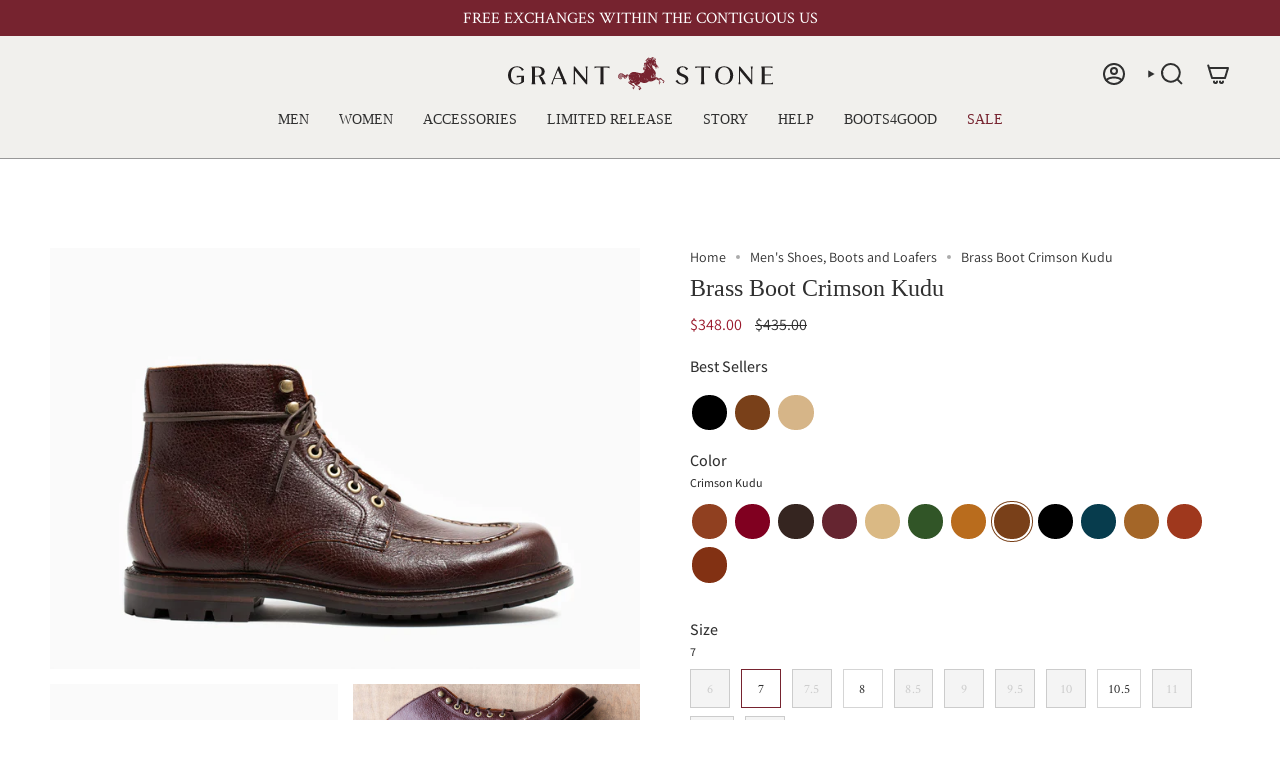

--- FILE ---
content_type: text/html; charset=utf-8
request_url: https://www.grantstoneshoes.com/collections/men/products/brass-boot-crimson-kudu
body_size: 79028
content:
<!doctype html>
<html class="no-js no-touch supports-no-cookies" lang="en">

<head>
  <!-- heatmap.com snippet -->
<script>
  (function() {      
    var _heatmap_paq = window._heatmap_paq || [];
    var heatUrl = window.heatUrl = "https://dashboard.heatmap.com/";
    function heatLoader(url, item = 'prep') {
      if(typeof handleSinglePagedWebsite !== 'undefined' && item == 'prep') return true;
      var s = document.createElement("script"); s.type = "text/javascript"; 
      s.src = url; s.async = false; s.defer = true; document.head.appendChild(s);
    }
    heatLoader(heatUrl+"preprocessor.min.js?sid=2377", "prep");
    setTimeout(function() {
      if(typeof _heatmap_paq !== "object" || _heatmap_paq.length == 0) {     
        _heatmap_paq.push(["setTrackerUrl", heatUrl+"heatmap.php"]);
        heatLoader(heatUrl+"heatmap-light.min.js?sid=2377", "heat");
      }
    }, 1000);
  })();
</script>
<!-- End heatmap.com snippet Code -->
  <meta charset="UTF-8">
  <meta http-equiv="X-UA-Compatible" content="IE=edge">
  <meta name="viewport" content="width=device-width, initial-scale=1.0">
  <meta name="theme-color" content="#76232f">
  <link rel="canonical" href="https://www.grantstoneshoes.com/products/brass-boot-crimson-kudu">
  <!-- ======================= Broadcast Theme V5.6.1 ========================= -->
  <link href="//www.grantstoneshoes.com/cdn/shop/t/108/assets/custom.css?v=72402384435367727011766159271" rel="stylesheet" type="text/css" media="all" />
  <link href="//www.grantstoneshoes.com/cdn/shop/t/108/assets/theme.css?v=6452455206209267271768494410" as="style" rel="preload">
  <link href="//www.grantstoneshoes.com/cdn/shop/t/108/assets/vendor.js?v=152754676678534273481766159271" as="script" rel="preload">
  <link href="//www.grantstoneshoes.com/cdn/shop/t/108/assets/theme.js?v=122262640503032202521766159271" as="script" rel="preload">

    <link rel="icon" type="image/png" href="//www.grantstoneshoes.com/cdn/shop/files/gs_tianma_FAVICON_45fa252a-8a34-4bfc-912e-6564b5730bda.png?crop=center&height=32&v=1747749492&width=32">
  

  <!-- Title and description ================================================ -->
  
  <title>
    
    Brass Boot Crimson Kudu
    
    
    
  </title>

  
    <meta name="description" content="The Brass Boot combines robust leathers, rugged outsoles, and all-day comfort. The moc toe is hand-sewn onto a one-piece vamp. The Floyd last features the same locked-in heel control but with higher walls at the toe box to allow forefoot freedom. This boot utilizes our lug sole, which is designed for harsher conditions">
  

  <meta property="og:site_name" content="Grant Stone ">
<meta property="og:url" content="https://www.grantstoneshoes.com/products/brass-boot-crimson-kudu">
<meta property="og:title" content="Brass Boot Crimson Kudu">
<meta property="og:type" content="product">
<meta property="og:description" content="The Brass Boot combines robust leathers, rugged outsoles, and all-day comfort. The moc toe is hand-sewn onto a one-piece vamp. The Floyd last features the same locked-in heel control but with higher walls at the toe box to allow forefoot freedom. This boot utilizes our lug sole, which is designed for harsher conditions"><meta property="og:image" content="http://www.grantstoneshoes.com/cdn/shop/files/1F7A8640-Edit.jpg?v=1694527092">
  <meta property="og:image:secure_url" content="https://www.grantstoneshoes.com/cdn/shop/files/1F7A8640-Edit.jpg?v=1694527092">
  <meta property="og:image:width" content="2048">
  <meta property="og:image:height" content="1463"><meta property="og:price:amount" content="348.00">
  <meta property="og:price:currency" content="USD"><meta name="twitter:card" content="summary_large_image">
<meta name="twitter:title" content="Brass Boot Crimson Kudu">
<meta name="twitter:description" content="The Brass Boot combines robust leathers, rugged outsoles, and all-day comfort. The moc toe is hand-sewn onto a one-piece vamp. The Floyd last features the same locked-in heel control but with higher walls at the toe box to allow forefoot freedom. This boot utilizes our lug sole, which is designed for harsher conditions">

  <!-- CSS ================================================================== -->
  <style data-shopify>
@font-face {
  font-family: "Open Sans";
  font-weight: 300;
  font-style: normal;
  font-display: swap;
  src: url("//www.grantstoneshoes.com/cdn/fonts/open_sans/opensans_n3.b10466eda05a6b2d1ef0f6ba490dcecf7588dd78.woff2") format("woff2"),
       url("//www.grantstoneshoes.com/cdn/fonts/open_sans/opensans_n3.056c4b5dddadba7018747bd50fdaa80430e21710.woff") format("woff");
}

    @font-face {
  font-family: Assistant;
  font-weight: 400;
  font-style: normal;
  font-display: swap;
  src: url("//www.grantstoneshoes.com/cdn/fonts/assistant/assistant_n4.9120912a469cad1cc292572851508ca49d12e768.woff2") format("woff2"),
       url("//www.grantstoneshoes.com/cdn/fonts/assistant/assistant_n4.6e9875ce64e0fefcd3f4446b7ec9036b3ddd2985.woff") format("woff");
}

    @font-face {
  font-family: "Instrument Sans";
  font-weight: 500;
  font-style: normal;
  font-display: swap;
  src: url("//www.grantstoneshoes.com/cdn/fonts/instrument_sans/instrumentsans_n5.1ce463e1cc056566f977610764d93d4704464858.woff2") format("woff2"),
       url("//www.grantstoneshoes.com/cdn/fonts/instrument_sans/instrumentsans_n5.9079eb7bba230c9d8d8d3a7d101aa9d9f40b6d14.woff") format("woff");
}


    
      @font-face {
  font-family: "Open Sans";
  font-weight: 400;
  font-style: normal;
  font-display: swap;
  src: url("//www.grantstoneshoes.com/cdn/fonts/open_sans/opensans_n4.c32e4d4eca5273f6d4ee95ddf54b5bbb75fc9b61.woff2") format("woff2"),
       url("//www.grantstoneshoes.com/cdn/fonts/open_sans/opensans_n4.5f3406f8d94162b37bfa232b486ac93ee892406d.woff") format("woff");
}

    

    
      @font-face {
  font-family: Assistant;
  font-weight: 500;
  font-style: normal;
  font-display: swap;
  src: url("//www.grantstoneshoes.com/cdn/fonts/assistant/assistant_n5.26caedc0c0f332f957d0fb6b24adee050844cce5.woff2") format("woff2"),
       url("//www.grantstoneshoes.com/cdn/fonts/assistant/assistant_n5.d09f0488bf8aadd48534c94ac3f185fbc9ddb168.woff") format("woff");
}

    

    
    

    

    
  </style>

  
<style data-shopify>

:root {--scrollbar-width: 0px;





--COLOR-VIDEO-BG: ;
--COLOR-BG-BRIGHTER: ;--COLOR-BG: #ffffff;--COLOR-BG-ALPHA-25: ;
--COLOR-BG-TRANSPARENT: ;
--COLOR-BG-SECONDARY: #F7F9FA;
--COLOR-BG-SECONDARY-LIGHTEN: #ffffff;
--COLOR-BG-RGB: , , ;

--COLOR-TEXT-DARK: #0b0909;
--COLOR-TEXT: #303030;
--COLOR-TEXT-LIGHT: ;


/* === Opacity shades of grey ===*/
--COLOR-A5:  rgba(48, 48, 48, 0.05);
--COLOR-A10: rgba(48, 48, 48, 0.1);
--COLOR-A15: rgba(48, 48, 48, 0.15);
--COLOR-A20: rgba(48, 48, 48, 0.2);
--COLOR-A25: rgba(48, 48, 48, 0.25);
--COLOR-A30: rgba(48, 48, 48, 0.3);
--COLOR-A35: rgba(48, 48, 48, 0.35);
--COLOR-A40: rgba(48, 48, 48, 0.4);
--COLOR-A45: rgba(48, 48, 48, 0.45);
--COLOR-A50: rgba(48, 48, 48, 0.5);
--COLOR-A55: rgba(48, 48, 48, 0.55);
--COLOR-A60: rgba(48, 48, 48, 0.6);
--COLOR-A65: rgba(48, 48, 48, 0.65);
--COLOR-A70: rgba(48, 48, 48, 0.7);
--COLOR-A75: rgba(48, 48, 48, 0.75);
--COLOR-A80: rgba(48, 48, 48, 0.8);
--COLOR-A85: rgba(48, 48, 48, 0.85);
--COLOR-A90: rgba(48, 48, 48, 0.9);
--COLOR-A95: rgba(48, 48, 48, 0.95);

--COLOR-BORDER: rgb(228, 218, 204);
--COLOR-BORDER-LIGHT: ;
--COLOR-BORDER-HAIRLINE: ;
--COLOR-BORDER-DARK: #c1aa89;/* === Bright color ===*/
--COLOR-PRIMARY: #76232f;
--COLOR-PRIMARY-HOVER: #3f0e15;
--COLOR-PRIMARY-FADE: rgba(118, 35, 47, 0.05);
--COLOR-PRIMARY-FADE-HOVER: rgba(118, 35, 47, 0.1);
--COLOR-PRIMARY-LIGHT: #e44e63;--COLOR-PRIMARY-OPPOSITE: ;



/* === link Color ===*/
--COLOR-LINK: #303030;
--COLOR-LINK-HOVER: rgba(48, 48, 48, 0.7);
--COLOR-LINK-FADE: rgba(48, 48, 48, 0.05);
--COLOR-LINK-FADE-HOVER: rgba(48, 48, 48, 0.1);--COLOR-LINK-OPPOSITE: ;


/* === Product grid sale tags ===*/
--COLOR-SALE-BG: #ffffff;
--COLOR-SALE-TEXT: #313d48;

/* === Product grid badges ===*/
--COLOR-BADGE-BG: #444444;
--COLOR-BADGE-TEXT: #ffffff;

/* === Product sale color ===*/
--COLOR-SALE: #9a182b;

/* === Gray background on Product grid items ===*/--filter-bg: 1.0;/* === Helper colors for form error states ===*/
--COLOR-ERROR: #721C24;
--COLOR-ERROR-BG: #F8D7DA;
--COLOR-ERROR-BORDER: #F5C6CB;



  --RADIUS: 0px;
  --RADIUS-SELECT: 0px;

--COLOR-HEADER-BG: #76232f;--COLOR-HEADER-BG-TRANSPARENT: rgba(118, 35, 47, 0);
--COLOR-HEADER-LINK: #303030;
--COLOR-HEADER-LINK-HOVER: rgba(48, 48, 48, 0.7);

--COLOR-MENU-BG: #f1f0ed;
--COLOR-MENU-LINK: #303030;
--COLOR-MENU-LINK-HOVER: rgba(48, 48, 48, 0.7);
--COLOR-SUBMENU-BG: #f1f0ed;
--COLOR-SUBMENU-LINK: #303030;
--COLOR-SUBMENU-LINK-HOVER: rgba(48, 48, 48, 0.7);
--COLOR-SUBMENU-TEXT-LIGHT: #6a6a69;
--COLOR-MENU-TRANSPARENT: #f1f0ed;
--COLOR-MENU-TRANSPARENT-HOVER: rgba(241, 240, 237, 0.7);--COLOR-FOOTER-BG: #76232f;
--COLOR-FOOTER-BG-HAIRLINE: #822734;
--COLOR-FOOTER-TEXT: #303030;
--COLOR-FOOTER-TEXT-A35: rgba(48, 48, 48, 0.35);
--COLOR-FOOTER-TEXT-A75: rgba(48, 48, 48, 0.75);
--COLOR-FOOTER-LINK: #303030;
--COLOR-FOOTER-LINK-HOVER: rgba(48, 48, 48, 0.7);
--COLOR-FOOTER-BORDER: #303030;

--TRANSPARENT: rgba(255, 255, 255, 0);

/* === Default overlay opacity ===*/
--overlay-opacity: 0;
--underlay-opacity: 1;
--underlay-bg: rgba(0,0,0,0.4);

/* === Custom Cursor ===*/
--ICON-ZOOM-IN: url( "//www.grantstoneshoes.com/cdn/shop/t/108/assets/icon-zoom-in.svg?v=182473373117644429561766159271" );
--ICON-ZOOM-OUT: url( "//www.grantstoneshoes.com/cdn/shop/t/108/assets/icon-zoom-out.svg?v=101497157853986683871766159271" );

/* === Custom Icons ===*/


  
  --ICON-ADD-BAG: url( "//www.grantstoneshoes.com/cdn/shop/t/108/assets/icon-add-bag-bold.svg?v=153593870113319288171766159271" );
  --ICON-ADD-CART: url( "//www.grantstoneshoes.com/cdn/shop/t/108/assets/icon-add-cart-bold.svg?v=118344279592785774811766159271" );
  --ICON-ARROW-LEFT: url( "//www.grantstoneshoes.com/cdn/shop/t/108/assets/icon-arrow-left-bold.svg?v=110298602555889496271766159271" );
  --ICON-ARROW-RIGHT: url( "//www.grantstoneshoes.com/cdn/shop/t/108/assets/icon-arrow-right-bold.svg?v=29796348604012140291766159271" );
  --ICON-SELECT: url("//www.grantstoneshoes.com/cdn/shop/t/108/assets/icon-select-bold.svg?v=31261472038038585131766159271");


--PRODUCT-GRID-ASPECT-RATIO: 80.0%;

/* === Typography ===*/
--FONT-WEIGHT-BODY: 400;
--FONT-WEIGHT-BODY-BOLD: 500;

--FONT-STACK-BODY: Assistant, sans-serif;
--FONT-STYLE-BODY: normal;
--FONT-STYLE-BODY-ITALIC: italic;
--FONT-ADJUST-BODY: 1.0;

--LETTER-SPACING-BODY: 0.0em;

--FONT-WEIGHT-HEADING: 300;
--FONT-WEIGHT-HEADING-BOLD: 400;

--FONT-UPPERCASE-HEADING: none;
--LETTER-SPACING-HEADING: 0.0em;

--FONT-STACK-HEADING: "Open Sans", sans-serif;
--FONT-STYLE-HEADING: normal;
--FONT-STYLE-HEADING-ITALIC: italic;
--FONT-ADJUST-HEADING: 0.9;

--FONT-WEIGHT-SUBHEADING: 300;
--FONT-WEIGHT-SUBHEADING-BOLD: 400;

--FONT-STACK-SUBHEADING: "Open Sans", sans-serif;
--FONT-STYLE-SUBHEADING: normal;
--FONT-STYLE-SUBHEADING-ITALIC: italic;
--FONT-ADJUST-SUBHEADING: 1.0;

--FONT-UPPERCASE-SUBHEADING: uppercase;
--LETTER-SPACING-SUBHEADING: 0.1em;

--FONT-STACK-NAV: "Open Sans", sans-serif;
--FONT-STYLE-NAV: normal;
--FONT-STYLE-NAV-ITALIC: italic;
--FONT-ADJUST-NAV: 1.0;

--FONT-WEIGHT-NAV: 300;
--FONT-WEIGHT-NAV-BOLD: 400;

--LETTER-SPACING-NAV: 0.0em;

--FONT-SIZE-BASE: 1.0rem;
--FONT-SIZE-BASE-PERCENT: 1.0;

/* === Parallax ===*/
--PARALLAX-STRENGTH-MIN: 120.0%;
--PARALLAX-STRENGTH-MAX: 130.0%;--COLUMNS: 4;
--COLUMNS-MEDIUM: 3;
--COLUMNS-SMALL: 2;
--COLUMNS-MOBILE: 1;--LAYOUT-OUTER: 50px;
  --LAYOUT-GUTTER: 32px;
  --LAYOUT-OUTER-MEDIUM: 30px;
  --LAYOUT-GUTTER-MEDIUM: 22px;
  --LAYOUT-OUTER-SMALL: 16px;
  --LAYOUT-GUTTER-SMALL: 16px;--base-animation-delay: 0ms;
--line-height-normal: 1.375; /* Equals to line-height: normal; */--SIDEBAR-WIDTH: 288px;
  --SIDEBAR-WIDTH-MEDIUM: 258px;--DRAWER-WIDTH: 380px;--ICON-STROKE-WIDTH: 2px;/* === Button General ===*/
--BTN-FONT-STACK: "Instrument Sans", sans-serif;
--BTN-FONT-WEIGHT: 500;
--BTN-FONT-STYLE: normal;
--BTN-FONT-SIZE: 13px;

--BTN-LETTER-SPACING: 0.025em;
--BTN-UPPERCASE: uppercase;
--BTN-TEXT-ARROW-OFFSET: -1px;

/* === Button Primary ===*/
--BTN-PRIMARY-BORDER-COLOR: #303030;
--BTN-PRIMARY-BG-COLOR: #76232f;
--BTN-PRIMARY-TEXT-COLOR: #f1f0ed;


  --BTN-PRIMARY-BG-COLOR-BRIGHTER: #9d2f3f;


/* === Button Secondary ===*/
--BTN-SECONDARY-BORDER-COLOR: #76232f;
--BTN-SECONDARY-BG-COLOR: #76232f;
--BTN-SECONDARY-TEXT-COLOR: #f1f0ed;


  --BTN-SECONDARY-BG-COLOR-BRIGHTER: #9d2f3f;


/* === Button White ===*/
--TEXT-BTN-BORDER-WHITE: #fff;
--TEXT-BTN-BG-WHITE: #fff;
--TEXT-BTN-WHITE: #000;
--TEXT-BTN-BG-WHITE-BRIGHTER: #f2f2f2;

/* === Button Black ===*/
--TEXT-BTN-BG-BLACK: #000;
--TEXT-BTN-BORDER-BLACK: #000;
--TEXT-BTN-BLACK: #fff;
--TEXT-BTN-BG-BLACK-BRIGHTER: #1a1a1a;

/* === Default Cart Gradient ===*/

--FREE-SHIPPING-GRADIENT: linear-gradient(to right, var(--COLOR-PRIMARY-LIGHT) 0%, var(--COLOR-PRIMARY) 100%);

/* === Swatch Size ===*/
--swatch-size-filters: calc(1.15rem * var(--FONT-ADJUST-BODY));
--swatch-size-product: calc(2.2rem * var(--FONT-ADJUST-BODY));
}

/* === Backdrop ===*/
::backdrop {
  --underlay-opacity: 1;
  --underlay-bg: rgba(0,0,0,0.4);
}
</style>


  <link href="//www.grantstoneshoes.com/cdn/shop/t/108/assets/theme.css?v=6452455206209267271768494410" rel="stylesheet" type="text/css" media="all" />
<link href="//www.grantstoneshoes.com/cdn/shop/t/108/assets/swatches.css?v=79175726270393072131766159271" as="style" rel="preload">
    <link href="//www.grantstoneshoes.com/cdn/shop/t/108/assets/swatches.css?v=79175726270393072131766159271" rel="stylesheet" type="text/css" media="all" />
<style data-shopify>.swatches {
    --crimson-cxl: #794019;--black-cxl-with-leather-outsole: #000000;--black-cxl-with-wedge-outsole: #000000;--black-calf: #000000;--black-cxl: #000000;--black-bison: #000000;--dune-cxl: #D6B588;--natural-roughout-cxl: #d6c088;--color-8-cxl: #800020;--black-waxed-deer: #000000;--saddle-tan: #904020;--saddle-tan-with-rubber-outsole: #904020;--english-tan-dublin: #904020;--navy-cxl: #073c4d;--natural-minerva: #B96C1D;--bourbon-suede: #6B4030;--espresso-suede: #453530;--espresso: #453530;--tan-suede: #D2B48C;--sand-suede: #D2B48C;--dirty-buck: #D2B48C;--midnight-suede: #3b455d;--storm-kudu: #655f5d;--waxed-tobacco: #413528;--sky-reverse-kudu: #567585;--dark-burgundy-kudu: #652530;--forest-kudu: #304529;--earth: #352520;--earth-waxed-commander: #352520;--tobacco-calf: #773F1A;--tan-essex: #B96C1D;--dark-oak-roughout: #3E230E;--jungle-kangaroo: #315527;--natural-waxed-commander: #DAB984;--walnut-bison: #702015;--kango-tobacco-ostrich: #773F1A;--ranger-ostrich: #D6B588;--butter-suede: #f6e2b9;--butter-buck: #f6e2b9;--coral-suede: #ff7f7f;--olive-minerva-box: #868d07;--bronze-rough-suede: #a46628;--crimson-kudu: #794019;--dark-olive-cxl: #655a3f;--taupe-suede: #baa68e;--waxed-burro: #FAF9F6;--cognac-ecbatana: #9F381D;--milkshake-rough-suede: #f6f0d7;--butterum: #d2a62c;--frost-waxed-commander: #5e6878;--cotto-nappa: #794019;--nero-nappa: #000000;--black-waxed-commander: #000000;--loden-suede: #424f39;--black-suede: #000000;--chestnut-calf: #964C1D;--red-waxed-deer: #800000;--tan-brooklyn-calf: #823113;--denim: #2e5c82;--coyote: #87664a;--nutmeg: #b57238;--olive: #59593d;--berry-suede: #643246;--rich-tan-sokoto: #B14835;--mahogany-shrunken-calf: #5F3B3F;--chocolate-washed-horsehide: #3D240C;--safari-suede: #E4DDD3;--dark-brown-aspen: #3321310;--husk-suede: #82583F;--autumn-ridge-glace-latigo: #bc6228;--tan-pioneer-reindeer: #894a2d;--natural: #e2d7c6;--white: #ffffff;--washed-grey: #6e6e6d;--crimson: #7A393E;
  }</style>
<script>
    if (window.navigator.userAgent.indexOf('MSIE ') > 0 || window.navigator.userAgent.indexOf('Trident/') > 0) {
      document.documentElement.className = document.documentElement.className + ' ie';

      var scripts = document.getElementsByTagName('script')[0];
      var polyfill = document.createElement("script");
      polyfill.defer = true;
      polyfill.src = "//www.grantstoneshoes.com/cdn/shop/t/108/assets/ie11.js?v=144489047535103983231766159271";

      scripts.parentNode.insertBefore(polyfill, scripts);
    } else {
      document.documentElement.className = document.documentElement.className.replace('no-js', 'js');
    }

    document.documentElement.style.setProperty('--scrollbar-width', `${getScrollbarWidth()}px`);

    function getScrollbarWidth() {
      // Creating invisible container
      const outer = document.createElement('div');
      outer.style.visibility = 'hidden';
      outer.style.overflow = 'scroll'; // forcing scrollbar to appear
      outer.style.msOverflowStyle = 'scrollbar'; // needed for WinJS apps
      document.documentElement.appendChild(outer);

      // Creating inner element and placing it in the container
      const inner = document.createElement('div');
      outer.appendChild(inner);

      // Calculating difference between container's full width and the child width
      const scrollbarWidth = outer.offsetWidth - inner.offsetWidth;

      // Removing temporary elements from the DOM
      outer.parentNode.removeChild(outer);

      return scrollbarWidth;
    }

    let root = '/';
    if (root[root.length - 1] !== '/') {
      root = root + '/';
    }

    window.theme = {
      routes: {
        root: root,
        cart_url: '/cart',
        cart_add_url: '/cart/add',
        cart_change_url: '/cart/change',
        product_recommendations_url: '/recommendations/products',
        predictive_search_url: '/search/suggest',
        addresses_url: '/account/addresses'
      },
      assets: {
        photoswipe: '//www.grantstoneshoes.com/cdn/shop/t/108/assets/photoswipe.js?v=162613001030112971491766159271',
        smoothscroll: '//www.grantstoneshoes.com/cdn/shop/t/108/assets/smoothscroll.js?v=37906625415260927261766159271',
      },
      strings: {
        addToCart: "Add to cart",
        cartAcceptanceError: "You must accept our terms and conditions.",
        soldOut: "Sold Out",
        from: "From",
        preOrder: "Pre-order",
        sale: "Sale",
        subscription: "Subscription",
        unavailable: "Unavailable",
        unitPrice: "Unit price",
        unitPriceSeparator: "per",
        shippingCalcSubmitButton: "Calculate shipping",
        shippingCalcSubmitButtonDisabled: "Calculating...",
        selectValue: "Select value",
        selectColor: "Select color",
        oneColor: "color",
        otherColor: "colors",
        upsellAddToCart: "Add",
        free: "Free",
        swatchesColor: "Color, Colour",
        sku: "SKU",
      },
      settings: {
        cartType: "drawer",
        customerLoggedIn: null ? true : false,
        enableQuickAdd: false,
        enableAnimations: true,
        variantOnSale: true,
        collectionSwatchStyle: "text",
      },
      sliderArrows: {
        prev: '<button type="button" class="slider__button slider__button--prev" data-button-arrow data-button-prev>' + "Previous" + '</button>',
        next: '<button type="button" class="slider__button slider__button--next" data-button-arrow data-button-next>' + "Next" + '</button>',
      },
      moneyFormat: false ? "${{amount}} USD" : "${{amount}}",
      moneyWithoutCurrencyFormat: "${{amount}}",
      moneyWithCurrencyFormat: "${{amount}} USD",
      subtotal: 0,
      info: {
        name: 'broadcast'
      },
      version: '5.6.1'
    };

    let windowInnerHeight = window.innerHeight;
    document.documentElement.style.setProperty('--full-height', `${windowInnerHeight}px`);
    document.documentElement.style.setProperty('--three-quarters', `${windowInnerHeight * 0.75}px`);
    document.documentElement.style.setProperty('--two-thirds', `${windowInnerHeight * 0.66}px`);
    document.documentElement.style.setProperty('--one-half', `${windowInnerHeight * 0.5}px`);
    document.documentElement.style.setProperty('--one-third', `${windowInnerHeight * 0.33}px`);
    document.documentElement.style.setProperty('--one-fifth', `${windowInnerHeight * 0.2}px`);
  </script>

  

  <style>
  div[data-gorgias-help-center-uid] {
    width: 1200px;
  }
</style>

  <!-- Theme Javascript ============================================================== -->
  <script src="//www.grantstoneshoes.com/cdn/shop/t/108/assets/vendor.js?v=152754676678534273481766159271" defer="defer"></script>
  <script src="//www.grantstoneshoes.com/cdn/shop/t/108/assets/theme.dev.js?v=96083964732524116751766159271" defer="defer"></script><!-- Shopify app scripts =========================================================== -->

  <script>window.performance && window.performance.mark && window.performance.mark('shopify.content_for_header.start');</script><meta name="google-site-verification" content="n91pZ4EhjHqm4wOP1jJjZGvqo4SltEbvehdog1ZAIu8">
<meta name="google-site-verification" content="DDR1adZWFze3BNN9ZUInJ68yaNl43KBvC3OV8MsUfhE">
<meta name="facebook-domain-verification" content="uduntwbwb5zhh13kcl6cuec3d4bzmz">
<meta id="shopify-digital-wallet" name="shopify-digital-wallet" content="/11633390/digital_wallets/dialog">
<meta name="shopify-checkout-api-token" content="3cee5429959ccde0cf5e8b51c087bafe">
<meta id="in-context-paypal-metadata" data-shop-id="11633390" data-venmo-supported="false" data-environment="production" data-locale="en_US" data-paypal-v4="true" data-currency="USD">
<link rel="alternate" type="application/json+oembed" href="https://www.grantstoneshoes.com/products/brass-boot-crimson-kudu.oembed">
<script async="async" src="/checkouts/internal/preloads.js?locale=en-US"></script>
<link rel="preconnect" href="https://shop.app" crossorigin="anonymous">
<script async="async" src="https://shop.app/checkouts/internal/preloads.js?locale=en-US&shop_id=11633390" crossorigin="anonymous"></script>
<script id="apple-pay-shop-capabilities" type="application/json">{"shopId":11633390,"countryCode":"US","currencyCode":"USD","merchantCapabilities":["supports3DS"],"merchantId":"gid:\/\/shopify\/Shop\/11633390","merchantName":"Grant Stone ","requiredBillingContactFields":["postalAddress","email","phone"],"requiredShippingContactFields":["postalAddress","email","phone"],"shippingType":"shipping","supportedNetworks":["visa","masterCard","amex","discover","elo","jcb"],"total":{"type":"pending","label":"Grant Stone ","amount":"1.00"},"shopifyPaymentsEnabled":true,"supportsSubscriptions":true}</script>
<script id="shopify-features" type="application/json">{"accessToken":"3cee5429959ccde0cf5e8b51c087bafe","betas":["rich-media-storefront-analytics"],"domain":"www.grantstoneshoes.com","predictiveSearch":true,"shopId":11633390,"locale":"en"}</script>
<script>var Shopify = Shopify || {};
Shopify.shop = "grant-stone.myshopify.com";
Shopify.locale = "en";
Shopify.currency = {"active":"USD","rate":"1.0"};
Shopify.country = "US";
Shopify.theme = {"name":"Copy of Main - Loop ","id":143833333846,"schema_name":"Broadcast","schema_version":"5.6.1","theme_store_id":null,"role":"main"};
Shopify.theme.handle = "null";
Shopify.theme.style = {"id":null,"handle":null};
Shopify.cdnHost = "www.grantstoneshoes.com/cdn";
Shopify.routes = Shopify.routes || {};
Shopify.routes.root = "/";</script>
<script type="module">!function(o){(o.Shopify=o.Shopify||{}).modules=!0}(window);</script>
<script>!function(o){function n(){var o=[];function n(){o.push(Array.prototype.slice.apply(arguments))}return n.q=o,n}var t=o.Shopify=o.Shopify||{};t.loadFeatures=n(),t.autoloadFeatures=n()}(window);</script>
<script>
  window.ShopifyPay = window.ShopifyPay || {};
  window.ShopifyPay.apiHost = "shop.app\/pay";
  window.ShopifyPay.redirectState = null;
</script>
<script id="shop-js-analytics" type="application/json">{"pageType":"product"}</script>
<script defer="defer" async type="module" src="//www.grantstoneshoes.com/cdn/shopifycloud/shop-js/modules/v2/client.init-shop-cart-sync_BT-GjEfc.en.esm.js"></script>
<script defer="defer" async type="module" src="//www.grantstoneshoes.com/cdn/shopifycloud/shop-js/modules/v2/chunk.common_D58fp_Oc.esm.js"></script>
<script defer="defer" async type="module" src="//www.grantstoneshoes.com/cdn/shopifycloud/shop-js/modules/v2/chunk.modal_xMitdFEc.esm.js"></script>
<script type="module">
  await import("//www.grantstoneshoes.com/cdn/shopifycloud/shop-js/modules/v2/client.init-shop-cart-sync_BT-GjEfc.en.esm.js");
await import("//www.grantstoneshoes.com/cdn/shopifycloud/shop-js/modules/v2/chunk.common_D58fp_Oc.esm.js");
await import("//www.grantstoneshoes.com/cdn/shopifycloud/shop-js/modules/v2/chunk.modal_xMitdFEc.esm.js");

  window.Shopify.SignInWithShop?.initShopCartSync?.({"fedCMEnabled":true,"windoidEnabled":true});

</script>
<script defer="defer" async type="module" src="//www.grantstoneshoes.com/cdn/shopifycloud/shop-js/modules/v2/client.payment-terms_Ci9AEqFq.en.esm.js"></script>
<script defer="defer" async type="module" src="//www.grantstoneshoes.com/cdn/shopifycloud/shop-js/modules/v2/chunk.common_D58fp_Oc.esm.js"></script>
<script defer="defer" async type="module" src="//www.grantstoneshoes.com/cdn/shopifycloud/shop-js/modules/v2/chunk.modal_xMitdFEc.esm.js"></script>
<script type="module">
  await import("//www.grantstoneshoes.com/cdn/shopifycloud/shop-js/modules/v2/client.payment-terms_Ci9AEqFq.en.esm.js");
await import("//www.grantstoneshoes.com/cdn/shopifycloud/shop-js/modules/v2/chunk.common_D58fp_Oc.esm.js");
await import("//www.grantstoneshoes.com/cdn/shopifycloud/shop-js/modules/v2/chunk.modal_xMitdFEc.esm.js");

  
</script>
<script>
  window.Shopify = window.Shopify || {};
  if (!window.Shopify.featureAssets) window.Shopify.featureAssets = {};
  window.Shopify.featureAssets['shop-js'] = {"shop-cart-sync":["modules/v2/client.shop-cart-sync_DZOKe7Ll.en.esm.js","modules/v2/chunk.common_D58fp_Oc.esm.js","modules/v2/chunk.modal_xMitdFEc.esm.js"],"init-fed-cm":["modules/v2/client.init-fed-cm_B6oLuCjv.en.esm.js","modules/v2/chunk.common_D58fp_Oc.esm.js","modules/v2/chunk.modal_xMitdFEc.esm.js"],"shop-cash-offers":["modules/v2/client.shop-cash-offers_D2sdYoxE.en.esm.js","modules/v2/chunk.common_D58fp_Oc.esm.js","modules/v2/chunk.modal_xMitdFEc.esm.js"],"shop-login-button":["modules/v2/client.shop-login-button_QeVjl5Y3.en.esm.js","modules/v2/chunk.common_D58fp_Oc.esm.js","modules/v2/chunk.modal_xMitdFEc.esm.js"],"pay-button":["modules/v2/client.pay-button_DXTOsIq6.en.esm.js","modules/v2/chunk.common_D58fp_Oc.esm.js","modules/v2/chunk.modal_xMitdFEc.esm.js"],"shop-button":["modules/v2/client.shop-button_DQZHx9pm.en.esm.js","modules/v2/chunk.common_D58fp_Oc.esm.js","modules/v2/chunk.modal_xMitdFEc.esm.js"],"avatar":["modules/v2/client.avatar_BTnouDA3.en.esm.js"],"init-windoid":["modules/v2/client.init-windoid_CR1B-cfM.en.esm.js","modules/v2/chunk.common_D58fp_Oc.esm.js","modules/v2/chunk.modal_xMitdFEc.esm.js"],"init-shop-for-new-customer-accounts":["modules/v2/client.init-shop-for-new-customer-accounts_C_vY_xzh.en.esm.js","modules/v2/client.shop-login-button_QeVjl5Y3.en.esm.js","modules/v2/chunk.common_D58fp_Oc.esm.js","modules/v2/chunk.modal_xMitdFEc.esm.js"],"init-shop-email-lookup-coordinator":["modules/v2/client.init-shop-email-lookup-coordinator_BI7n9ZSv.en.esm.js","modules/v2/chunk.common_D58fp_Oc.esm.js","modules/v2/chunk.modal_xMitdFEc.esm.js"],"init-shop-cart-sync":["modules/v2/client.init-shop-cart-sync_BT-GjEfc.en.esm.js","modules/v2/chunk.common_D58fp_Oc.esm.js","modules/v2/chunk.modal_xMitdFEc.esm.js"],"shop-toast-manager":["modules/v2/client.shop-toast-manager_DiYdP3xc.en.esm.js","modules/v2/chunk.common_D58fp_Oc.esm.js","modules/v2/chunk.modal_xMitdFEc.esm.js"],"init-customer-accounts":["modules/v2/client.init-customer-accounts_D9ZNqS-Q.en.esm.js","modules/v2/client.shop-login-button_QeVjl5Y3.en.esm.js","modules/v2/chunk.common_D58fp_Oc.esm.js","modules/v2/chunk.modal_xMitdFEc.esm.js"],"init-customer-accounts-sign-up":["modules/v2/client.init-customer-accounts-sign-up_iGw4briv.en.esm.js","modules/v2/client.shop-login-button_QeVjl5Y3.en.esm.js","modules/v2/chunk.common_D58fp_Oc.esm.js","modules/v2/chunk.modal_xMitdFEc.esm.js"],"shop-follow-button":["modules/v2/client.shop-follow-button_CqMgW2wH.en.esm.js","modules/v2/chunk.common_D58fp_Oc.esm.js","modules/v2/chunk.modal_xMitdFEc.esm.js"],"checkout-modal":["modules/v2/client.checkout-modal_xHeaAweL.en.esm.js","modules/v2/chunk.common_D58fp_Oc.esm.js","modules/v2/chunk.modal_xMitdFEc.esm.js"],"shop-login":["modules/v2/client.shop-login_D91U-Q7h.en.esm.js","modules/v2/chunk.common_D58fp_Oc.esm.js","modules/v2/chunk.modal_xMitdFEc.esm.js"],"lead-capture":["modules/v2/client.lead-capture_BJmE1dJe.en.esm.js","modules/v2/chunk.common_D58fp_Oc.esm.js","modules/v2/chunk.modal_xMitdFEc.esm.js"],"payment-terms":["modules/v2/client.payment-terms_Ci9AEqFq.en.esm.js","modules/v2/chunk.common_D58fp_Oc.esm.js","modules/v2/chunk.modal_xMitdFEc.esm.js"]};
</script>
<script>(function() {
  var isLoaded = false;
  function asyncLoad() {
    if (isLoaded) return;
    isLoaded = true;
    var urls = ["\/\/staticw2.yotpo.com\/8c47hzf8T4RI4UrifjDYGJozF0cpb1lhqziBLyFZ\/widget.js?shop=grant-stone.myshopify.com","https:\/\/swymv3pro-01.azureedge.net\/code\/swym-shopify.js?shop=grant-stone.myshopify.com","https:\/\/cdn-widgetsrepository.yotpo.com\/v1\/loader\/8c47hzf8T4RI4UrifjDYGJozF0cpb1lhqziBLyFZ?shop=grant-stone.myshopify.com","https:\/\/swymv3pro-01.azureedge.net\/code\/swym-shopify.js?shop=grant-stone.myshopify.com","https:\/\/cdn.attn.tv\/grantstone\/dtag.js?shop=grant-stone.myshopify.com"];
    for (var i = 0; i < urls.length; i++) {
      var s = document.createElement('script');
      s.type = 'text/javascript';
      s.async = true;
      s.src = urls[i];
      var x = document.getElementsByTagName('script')[0];
      x.parentNode.insertBefore(s, x);
    }
  };
  if(window.attachEvent) {
    window.attachEvent('onload', asyncLoad);
  } else {
    window.addEventListener('load', asyncLoad, false);
  }
})();</script>
<script id="__st">var __st={"a":11633390,"offset":-18000,"reqid":"45fa0cd1-8fb5-417c-b09f-5d6684039a5f-1769275744","pageurl":"www.grantstoneshoes.com\/collections\/men\/products\/brass-boot-crimson-kudu","u":"b4b29672fcc4","p":"product","rtyp":"product","rid":6854541017174};</script>
<script>window.ShopifyPaypalV4VisibilityTracking = true;</script>
<script id="captcha-bootstrap">!function(){'use strict';const t='contact',e='account',n='new_comment',o=[[t,t],['blogs',n],['comments',n],[t,'customer']],c=[[e,'customer_login'],[e,'guest_login'],[e,'recover_customer_password'],[e,'create_customer']],r=t=>t.map((([t,e])=>`form[action*='/${t}']:not([data-nocaptcha='true']) input[name='form_type'][value='${e}']`)).join(','),a=t=>()=>t?[...document.querySelectorAll(t)].map((t=>t.form)):[];function s(){const t=[...o],e=r(t);return a(e)}const i='password',u='form_key',d=['recaptcha-v3-token','g-recaptcha-response','h-captcha-response',i],f=()=>{try{return window.sessionStorage}catch{return}},m='__shopify_v',_=t=>t.elements[u];function p(t,e,n=!1){try{const o=window.sessionStorage,c=JSON.parse(o.getItem(e)),{data:r}=function(t){const{data:e,action:n}=t;return t[m]||n?{data:e,action:n}:{data:t,action:n}}(c);for(const[e,n]of Object.entries(r))t.elements[e]&&(t.elements[e].value=n);n&&o.removeItem(e)}catch(o){console.error('form repopulation failed',{error:o})}}const l='form_type',E='cptcha';function T(t){t.dataset[E]=!0}const w=window,h=w.document,L='Shopify',v='ce_forms',y='captcha';let A=!1;((t,e)=>{const n=(g='f06e6c50-85a8-45c8-87d0-21a2b65856fe',I='https://cdn.shopify.com/shopifycloud/storefront-forms-hcaptcha/ce_storefront_forms_captcha_hcaptcha.v1.5.2.iife.js',D={infoText:'Protected by hCaptcha',privacyText:'Privacy',termsText:'Terms'},(t,e,n)=>{const o=w[L][v],c=o.bindForm;if(c)return c(t,g,e,D).then(n);var r;o.q.push([[t,g,e,D],n]),r=I,A||(h.body.append(Object.assign(h.createElement('script'),{id:'captcha-provider',async:!0,src:r})),A=!0)});var g,I,D;w[L]=w[L]||{},w[L][v]=w[L][v]||{},w[L][v].q=[],w[L][y]=w[L][y]||{},w[L][y].protect=function(t,e){n(t,void 0,e),T(t)},Object.freeze(w[L][y]),function(t,e,n,w,h,L){const[v,y,A,g]=function(t,e,n){const i=e?o:[],u=t?c:[],d=[...i,...u],f=r(d),m=r(i),_=r(d.filter((([t,e])=>n.includes(e))));return[a(f),a(m),a(_),s()]}(w,h,L),I=t=>{const e=t.target;return e instanceof HTMLFormElement?e:e&&e.form},D=t=>v().includes(t);t.addEventListener('submit',(t=>{const e=I(t);if(!e)return;const n=D(e)&&!e.dataset.hcaptchaBound&&!e.dataset.recaptchaBound,o=_(e),c=g().includes(e)&&(!o||!o.value);(n||c)&&t.preventDefault(),c&&!n&&(function(t){try{if(!f())return;!function(t){const e=f();if(!e)return;const n=_(t);if(!n)return;const o=n.value;o&&e.removeItem(o)}(t);const e=Array.from(Array(32),(()=>Math.random().toString(36)[2])).join('');!function(t,e){_(t)||t.append(Object.assign(document.createElement('input'),{type:'hidden',name:u})),t.elements[u].value=e}(t,e),function(t,e){const n=f();if(!n)return;const o=[...t.querySelectorAll(`input[type='${i}']`)].map((({name:t})=>t)),c=[...d,...o],r={};for(const[a,s]of new FormData(t).entries())c.includes(a)||(r[a]=s);n.setItem(e,JSON.stringify({[m]:1,action:t.action,data:r}))}(t,e)}catch(e){console.error('failed to persist form',e)}}(e),e.submit())}));const S=(t,e)=>{t&&!t.dataset[E]&&(n(t,e.some((e=>e===t))),T(t))};for(const o of['focusin','change'])t.addEventListener(o,(t=>{const e=I(t);D(e)&&S(e,y())}));const B=e.get('form_key'),M=e.get(l),P=B&&M;t.addEventListener('DOMContentLoaded',(()=>{const t=y();if(P)for(const e of t)e.elements[l].value===M&&p(e,B);[...new Set([...A(),...v().filter((t=>'true'===t.dataset.shopifyCaptcha))])].forEach((e=>S(e,t)))}))}(h,new URLSearchParams(w.location.search),n,t,e,['guest_login'])})(!0,!0)}();</script>
<script integrity="sha256-4kQ18oKyAcykRKYeNunJcIwy7WH5gtpwJnB7kiuLZ1E=" data-source-attribution="shopify.loadfeatures" defer="defer" src="//www.grantstoneshoes.com/cdn/shopifycloud/storefront/assets/storefront/load_feature-a0a9edcb.js" crossorigin="anonymous"></script>
<script crossorigin="anonymous" defer="defer" src="//www.grantstoneshoes.com/cdn/shopifycloud/storefront/assets/shopify_pay/storefront-65b4c6d7.js?v=20250812"></script>
<script data-source-attribution="shopify.dynamic_checkout.dynamic.init">var Shopify=Shopify||{};Shopify.PaymentButton=Shopify.PaymentButton||{isStorefrontPortableWallets:!0,init:function(){window.Shopify.PaymentButton.init=function(){};var t=document.createElement("script");t.src="https://www.grantstoneshoes.com/cdn/shopifycloud/portable-wallets/latest/portable-wallets.en.js",t.type="module",document.head.appendChild(t)}};
</script>
<script data-source-attribution="shopify.dynamic_checkout.buyer_consent">
  function portableWalletsHideBuyerConsent(e){var t=document.getElementById("shopify-buyer-consent"),n=document.getElementById("shopify-subscription-policy-button");t&&n&&(t.classList.add("hidden"),t.setAttribute("aria-hidden","true"),n.removeEventListener("click",e))}function portableWalletsShowBuyerConsent(e){var t=document.getElementById("shopify-buyer-consent"),n=document.getElementById("shopify-subscription-policy-button");t&&n&&(t.classList.remove("hidden"),t.removeAttribute("aria-hidden"),n.addEventListener("click",e))}window.Shopify?.PaymentButton&&(window.Shopify.PaymentButton.hideBuyerConsent=portableWalletsHideBuyerConsent,window.Shopify.PaymentButton.showBuyerConsent=portableWalletsShowBuyerConsent);
</script>
<script data-source-attribution="shopify.dynamic_checkout.cart.bootstrap">document.addEventListener("DOMContentLoaded",(function(){function t(){return document.querySelector("shopify-accelerated-checkout-cart, shopify-accelerated-checkout")}if(t())Shopify.PaymentButton.init();else{new MutationObserver((function(e,n){t()&&(Shopify.PaymentButton.init(),n.disconnect())})).observe(document.body,{childList:!0,subtree:!0})}}));
</script>
<script id='scb4127' type='text/javascript' async='' src='https://www.grantstoneshoes.com/cdn/shopifycloud/privacy-banner/storefront-banner.js'></script><link id="shopify-accelerated-checkout-styles" rel="stylesheet" media="screen" href="https://www.grantstoneshoes.com/cdn/shopifycloud/portable-wallets/latest/accelerated-checkout-backwards-compat.css" crossorigin="anonymous">
<style id="shopify-accelerated-checkout-cart">
        #shopify-buyer-consent {
  margin-top: 1em;
  display: inline-block;
  width: 100%;
}

#shopify-buyer-consent.hidden {
  display: none;
}

#shopify-subscription-policy-button {
  background: none;
  border: none;
  padding: 0;
  text-decoration: underline;
  font-size: inherit;
  cursor: pointer;
}

#shopify-subscription-policy-button::before {
  box-shadow: none;
}

      </style>

<script>window.performance && window.performance.mark && window.performance.mark('shopify.content_for_header.end');</script>

  <script type="text/javascript">
    (function(c,l,a,r,i,t,y){
        c[a]=c[a]||function(){(c[a].q=c[a].q||[]).push(arguments)};
        t=l.createElement(r);t.async=1;t.src="https://www.clarity.ms/tag/"+i;
        y=l.getElementsByTagName(r)[0];y.parentNode.insertBefore(t,y);
    })(window, document, "clarity", "script", "ryze5fn7n4");
  </script>


  
    <script type="text/javascript">
      window.productCategory = "Boots";
      window.productType = "Boot-Brass";
    </script>
  
<!-- BEGIN app block: shopify://apps/kutoku/blocks/landing-snippet/0c627994-e30b-4842-9615-e6b83a0f0216 --><!-- Start Kutoku referral snippet -->
<script>

  // URL: https://emlgbruz.grantstoneshoes.com/r/ybDsnn.js
  // HASHID: ybDsnn
  // SUBDOMAIN: emlgbruz
  // HOST: grantstoneshoes.com

  (function(w) {

    w.Kutoku = {
      syncToServer: function(clickId, integration = "kutoku") {
        var script = w.document.createElement("script");
        var params = [
          "url=" + encodeURIComponent(w.location.href),
          "cid=" + clickId,
          "integration=" + integration,
          "referrer=" + encodeURIComponent(w.document.referrer),
        ]
        script.src = "https://emlgbruz.grantstoneshoes.com/r/ybDsnn.js?" + params.join("&");
        w.document.head.appendChild(script);
      },
      addClickIdToCart: function(clickId) {
        var headers = { 'Content-Type': 'application/json' };
        fetch("/cart.js", { method: 'GET', headers })
          .then(response => response.json())
          .then(cartData => {
            return fetch("/cart/update.js", {
              method: 'POST',
              headers,
              body: JSON.stringify({ attributes: { ...(cartData.attributes || {}), kutokuClickId: clickId } })
            });
          })
          .then(() => console.info(`Kutoku: Sent clickId ${clickId} to cart object.`))
          .catch(() => console.info(`Kutoku: Failed to send clickId ${clickId} to cart object.`));
      },
      setClientCookie: function(key, value) {
        document.cookie = key + "=" + value + "; max-age=3456000; path=/";
      },
      getClientCookie: function(key) {
        var cookieObj = document.cookie.split(';').reduce((cookieMap, cookie) => {
          const [name, value] = cookie.split('=');
          if (name && value) cookieMap[name.trim()] = value.trim();
          return cookieMap;
        }, {});
        return cookieObj[key];
      }
    };

    var existingClickId = Kutoku.getClientCookie("ybDsnn");
    if (w.location.search.search(/(ktk|tap_a|tap_s)=/) === -1) {
      
      if (existingClickId) Kutoku.addClickIdToCart(existingClickId);
    } else {
      
      var clickId = existingClickId || encodeURIComponent(Date.now() + "_" + Math.random().toString(36).substr(2));
      Kutoku.syncToServer(clickId, "shopify");
      Kutoku.setClientCookie("ybDsnn", clickId);
      Kutoku.addClickIdToCart(clickId); 
    };

  }(window));

</script>
<!-- End Kutoku referral snippet -->

<!-- END app block --><!-- BEGIN app block: shopify://apps/elevar-conversion-tracking/blocks/dataLayerEmbed/bc30ab68-b15c-4311-811f-8ef485877ad6 -->



<script type="module" dynamic>
  const configUrl = "/a/elevar/static/configs/3c58032530f941d93d0823f6120e7fc30ac50d19/config.js";
  const config = (await import(configUrl)).default;
  const scriptUrl = config.script_src_app_theme_embed;

  if (scriptUrl) {
    const { handler } = await import(scriptUrl);

    await handler(
      config,
      {
        cartData: {
  marketId: "1529512022",
  attributes:{},
  cartTotal: "0.0",
  currencyCode:"USD",
  items: []
}
,
        user: {cartTotal: "0.0",
    currencyCode:"USD",customer: {},
}
,
        isOnCartPage:false,
        collectionView:null,
        searchResultsView:null,
        productView:{
    attributes:{},
    currencyCode:"USD",defaultVariant: {id:"44948-7EEE",name:"Brass Boot Crimson Kudu",
        brand:"Grant Stone",
        category:"Boot-Brass",
        variant:"7 \/ EEE (Extra Wide)",
        price: "348.0",
        productId: "6854541017174",
        variantId: "40200610185302",
        compareAtPrice: "435.0",image:"\/\/www.grantstoneshoes.com\/cdn\/shop\/files\/1F7A8640-Edit.jpg?v=1694527092",url:"\/products\/brass-boot-crimson-kudu?variant=40200610185302"},items: [{id:"44948-6D",name:"Brass Boot Crimson Kudu",
          brand:"Grant Stone",
          category:"Boot-Brass",
          variant:"6 \/ D (Standard)",
          price: "348.0",
          productId: "6854541017174",
          variantId: "40200609923158",
          compareAtPrice: "435.0",image:"\/\/www.grantstoneshoes.com\/cdn\/shop\/files\/1F7A8640-Edit.jpg?v=1694527092",url:"\/products\/brass-boot-crimson-kudu?variant=40200609923158"},{id:"44948-7EEE",name:"Brass Boot Crimson Kudu",
          brand:"Grant Stone",
          category:"Boot-Brass",
          variant:"7 \/ EEE (Extra Wide)",
          price: "348.0",
          productId: "6854541017174",
          variantId: "40200610185302",
          compareAtPrice: "435.0",image:"\/\/www.grantstoneshoes.com\/cdn\/shop\/files\/1F7A8640-Edit.jpg?v=1694527092",url:"\/products\/brass-boot-crimson-kudu?variant=40200610185302"},{id:"44948-7.5D",name:"Brass Boot Crimson Kudu",
          brand:"Grant Stone",
          category:"Boot-Brass",
          variant:"7.5 \/ D (Standard)",
          price: "348.0",
          productId: "6854541017174",
          variantId: "40200610218070",
          compareAtPrice: "435.0",image:"\/\/www.grantstoneshoes.com\/cdn\/shop\/files\/1F7A8640-Edit.jpg?v=1694527092",url:"\/products\/brass-boot-crimson-kudu?variant=40200610218070"},{id:"44948-7.5E",name:"Brass Boot Crimson Kudu",
          brand:"Grant Stone",
          category:"Boot-Brass",
          variant:"7.5 \/ E (Wide)",
          price: "348.0",
          productId: "6854541017174",
          variantId: "40200610250838",
          compareAtPrice: "435.0",image:"\/\/www.grantstoneshoes.com\/cdn\/shop\/files\/1F7A8640-Edit.jpg?v=1694527092",url:"\/products\/brass-boot-crimson-kudu?variant=40200610250838"},{id:"44948-7.5EEE",name:"Brass Boot Crimson Kudu",
          brand:"Grant Stone",
          category:"Boot-Brass",
          variant:"7.5 \/ EEE (Extra Wide)",
          price: "348.0",
          productId: "6854541017174",
          variantId: "40200610283606",
          compareAtPrice: "435.0",image:"\/\/www.grantstoneshoes.com\/cdn\/shop\/files\/1F7A8640-Edit.jpg?v=1694527092",url:"\/products\/brass-boot-crimson-kudu?variant=40200610283606"},{id:"44948-8D",name:"Brass Boot Crimson Kudu",
          brand:"Grant Stone",
          category:"Boot-Brass",
          variant:"8 \/ D (Standard)",
          price: "348.0",
          productId: "6854541017174",
          variantId: "40200610316374",
          compareAtPrice: "435.0",image:"\/\/www.grantstoneshoes.com\/cdn\/shop\/files\/1F7A8640-Edit.jpg?v=1694527092",url:"\/products\/brass-boot-crimson-kudu?variant=40200610316374"},{id:"44948-8EEE",name:"Brass Boot Crimson Kudu",
          brand:"Grant Stone",
          category:"Boot-Brass",
          variant:"8 \/ EEE (Extra Wide)",
          price: "348.0",
          productId: "6854541017174",
          variantId: "40200610381910",
          compareAtPrice: "435.0",image:"\/\/www.grantstoneshoes.com\/cdn\/shop\/files\/1F7A8640-Edit.jpg?v=1694527092",url:"\/products\/brass-boot-crimson-kudu?variant=40200610381910"},{id:"44948-8.5D",name:"Brass Boot Crimson Kudu",
          brand:"Grant Stone",
          category:"Boot-Brass",
          variant:"8.5 \/ D (Standard)",
          price: "348.0",
          productId: "6854541017174",
          variantId: "40200610414678",
          compareAtPrice: "435.0",image:"\/\/www.grantstoneshoes.com\/cdn\/shop\/files\/1F7A8640-Edit.jpg?v=1694527092",url:"\/products\/brass-boot-crimson-kudu?variant=40200610414678"},{id:"44948-9D",name:"Brass Boot Crimson Kudu",
          brand:"Grant Stone",
          category:"Boot-Brass",
          variant:"9 \/ D (Standard)",
          price: "348.0",
          productId: "6854541017174",
          variantId: "40200610512982",
          compareAtPrice: "435.0",image:"\/\/www.grantstoneshoes.com\/cdn\/shop\/files\/1F7A8640-Edit.jpg?v=1694527092",url:"\/products\/brass-boot-crimson-kudu?variant=40200610512982"},{id:"44948-9.5D",name:"Brass Boot Crimson Kudu",
          brand:"Grant Stone",
          category:"Boot-Brass",
          variant:"9.5 \/ D (Standard)",
          price: "348.0",
          productId: "6854541017174",
          variantId: "40200610611286",
          compareAtPrice: "435.0",image:"\/\/www.grantstoneshoes.com\/cdn\/shop\/files\/1F7A8640-Edit.jpg?v=1694527092",url:"\/products\/brass-boot-crimson-kudu?variant=40200610611286"},{id:"44948-10EEE",name:"Brass Boot Crimson Kudu",
          brand:"Grant Stone",
          category:"Boot-Brass",
          variant:"10 \/ EEE (Extra Wide)",
          price: "348.0",
          productId: "6854541017174",
          variantId: "40200610775126",
          compareAtPrice: "435.0",image:"\/\/www.grantstoneshoes.com\/cdn\/shop\/files\/1F7A8640-Edit.jpg?v=1694527092",url:"\/products\/brass-boot-crimson-kudu?variant=40200610775126"},{id:"44948-10.5D",name:"Brass Boot Crimson Kudu",
          brand:"Grant Stone",
          category:"Boot-Brass",
          variant:"10.5 \/ D (Standard)",
          price: "348.0",
          productId: "6854541017174",
          variantId: "40200610807894",
          compareAtPrice: "435.0",image:"\/\/www.grantstoneshoes.com\/cdn\/shop\/files\/1F7A8640-Edit.jpg?v=1694527092",url:"\/products\/brass-boot-crimson-kudu?variant=40200610807894"},{id:"44948-10.5EEE",name:"Brass Boot Crimson Kudu",
          brand:"Grant Stone",
          category:"Boot-Brass",
          variant:"10.5 \/ EEE (Extra Wide)",
          price: "348.0",
          productId: "6854541017174",
          variantId: "40200610873430",
          compareAtPrice: "435.0",image:"\/\/www.grantstoneshoes.com\/cdn\/shop\/files\/1F7A8640-Edit.jpg?v=1694527092",url:"\/products\/brass-boot-crimson-kudu?variant=40200610873430"},{id:"44948-11D",name:"Brass Boot Crimson Kudu",
          brand:"Grant Stone",
          category:"Boot-Brass",
          variant:"11 \/ D (Standard)",
          price: "348.0",
          productId: "6854541017174",
          variantId: "40200610906198",
          compareAtPrice: "435.0",image:"\/\/www.grantstoneshoes.com\/cdn\/shop\/files\/1F7A8640-Edit.jpg?v=1694527092",url:"\/products\/brass-boot-crimson-kudu?variant=40200610906198"},{id:"44948-11E",name:"Brass Boot Crimson Kudu",
          brand:"Grant Stone",
          category:"Boot-Brass",
          variant:"11 \/ E (Wide)",
          price: "348.0",
          productId: "6854541017174",
          variantId: "40200610938966",
          compareAtPrice: "435.0",image:"\/\/www.grantstoneshoes.com\/cdn\/shop\/files\/1F7A8640-Edit.jpg?v=1694527092",url:"\/products\/brass-boot-crimson-kudu?variant=40200610938966"},{id:"44948-11.5E",name:"Brass Boot Crimson Kudu",
          brand:"Grant Stone",
          category:"Boot-Brass",
          variant:"11.5 \/ E (Wide)",
          price: "348.0",
          productId: "6854541017174",
          variantId: "40200611037270",
          compareAtPrice: "435.0",image:"\/\/www.grantstoneshoes.com\/cdn\/shop\/files\/1F7A8640-Edit.jpg?v=1694527092",url:"\/products\/brass-boot-crimson-kudu?variant=40200611037270"},{id:"44948-12D",name:"Brass Boot Crimson Kudu",
          brand:"Grant Stone",
          category:"Boot-Brass",
          variant:"12 \/ D (Standard)",
          price: "348.0",
          productId: "6854541017174",
          variantId: "40200611102806",
          compareAtPrice: "435.0",image:"\/\/www.grantstoneshoes.com\/cdn\/shop\/files\/1F7A8640-Edit.jpg?v=1694527092",url:"\/products\/brass-boot-crimson-kudu?variant=40200611102806"},]
  },
        checkoutComplete: null
      }
    );
  }
</script>


<!-- END app block --><!-- BEGIN app block: shopify://apps/klaviyo-email-marketing-sms/blocks/klaviyo-onsite-embed/2632fe16-c075-4321-a88b-50b567f42507 -->












  <script async src="https://static.klaviyo.com/onsite/js/XHikBT/klaviyo.js?company_id=XHikBT"></script>
  <script>!function(){if(!window.klaviyo){window._klOnsite=window._klOnsite||[];try{window.klaviyo=new Proxy({},{get:function(n,i){return"push"===i?function(){var n;(n=window._klOnsite).push.apply(n,arguments)}:function(){for(var n=arguments.length,o=new Array(n),w=0;w<n;w++)o[w]=arguments[w];var t="function"==typeof o[o.length-1]?o.pop():void 0,e=new Promise((function(n){window._klOnsite.push([i].concat(o,[function(i){t&&t(i),n(i)}]))}));return e}}})}catch(n){window.klaviyo=window.klaviyo||[],window.klaviyo.push=function(){var n;(n=window._klOnsite).push.apply(n,arguments)}}}}();</script>

  
    <script id="viewed_product">
      if (item == null) {
        var _learnq = _learnq || [];

        var MetafieldReviews = null
        var MetafieldYotpoRating = null
        var MetafieldYotpoCount = null
        var MetafieldLooxRating = null
        var MetafieldLooxCount = null
        var okendoProduct = null
        var okendoProductReviewCount = null
        var okendoProductReviewAverageValue = null
        try {
          // The following fields are used for Customer Hub recently viewed in order to add reviews.
          // This information is not part of __kla_viewed. Instead, it is part of __kla_viewed_reviewed_items
          MetafieldReviews = {"rating":{"scale_min":"1.0","scale_max":"5.0","value":"4.8"},"rating_count":38};
          MetafieldYotpoRating = "4.8"
          MetafieldYotpoCount = "38"
          MetafieldLooxRating = null
          MetafieldLooxCount = null

          okendoProduct = null
          // If the okendo metafield is not legacy, it will error, which then requires the new json formatted data
          if (okendoProduct && 'error' in okendoProduct) {
            okendoProduct = null
          }
          okendoProductReviewCount = okendoProduct ? okendoProduct.reviewCount : null
          okendoProductReviewAverageValue = okendoProduct ? okendoProduct.reviewAverageValue : null
        } catch (error) {
          console.error('Error in Klaviyo onsite reviews tracking:', error);
        }

        var item = {
          Name: "Brass Boot Crimson Kudu",
          ProductID: 6854541017174,
          Categories: ["All Products","boot-brass","Boots","EEE Widths","Men's Shoes, Boots and Loafers","New Releases","Sale"],
          ImageURL: "https://www.grantstoneshoes.com/cdn/shop/files/1F7A8640-Edit_grande.jpg?v=1694527092",
          URL: "https://www.grantstoneshoes.com/products/brass-boot-crimson-kudu",
          Brand: "Grant Stone",
          Price: "$348.00",
          Value: "348.00",
          CompareAtPrice: "$435.00"
        };
        _learnq.push(['track', 'Viewed Product', item]);
        _learnq.push(['trackViewedItem', {
          Title: item.Name,
          ItemId: item.ProductID,
          Categories: item.Categories,
          ImageUrl: item.ImageURL,
          Url: item.URL,
          Metadata: {
            Brand: item.Brand,
            Price: item.Price,
            Value: item.Value,
            CompareAtPrice: item.CompareAtPrice
          },
          metafields:{
            reviews: MetafieldReviews,
            yotpo:{
              rating: MetafieldYotpoRating,
              count: MetafieldYotpoCount,
            },
            loox:{
              rating: MetafieldLooxRating,
              count: MetafieldLooxCount,
            },
            okendo: {
              rating: okendoProductReviewAverageValue,
              count: okendoProductReviewCount,
            }
          }
        }]);
      }
    </script>
  




  <script>
    window.klaviyoReviewsProductDesignMode = false
  </script>







<!-- END app block --><!-- BEGIN app block: shopify://apps/yotpo-product-reviews/blocks/settings/eb7dfd7d-db44-4334-bc49-c893b51b36cf -->


  <script type="text/javascript" src="https://cdn-widgetsrepository.yotpo.com/v1/loader/8c47hzf8T4RI4UrifjDYGJozF0cpb1lhqziBLyFZ?languageCode=en" async></script>



  
<!-- END app block --><!-- BEGIN app block: shopify://apps/convert-experiences/blocks/convert-tracking/2eacdd19-b384-4180-b32c-b323a6d9e27e -->
  
  <script
    type='text/javascript'
  >
    var _conv_page_type = "product";
    var _conv_category_id = "267035115606";
    var _conv_category_name = "Men's Shoes, Boots and Loafers";
    var _conv_product_id = 6854541017174;
    var _conv_product_sku = "44948-7EEE";
    var _conv_product_variant_id = 40200610185302;
    var _conv_product_name = "Brass Boot Crimson Kudu";
    var _conv_product_price = "348.00";
    var _conv_customer_id = "";
    var _conv_custom_v1 = "footwear";
    var _conv_custom_v2 = null;
    var _conv_custom_v3 = "0";
    var _conv_custom_v4 = "0.00";
    
    // Advanced matching: Collections and Tags (for pricing rules)
    var _conv_product_handle = "brass-boot-crimson-kudu";
    var _conv_product_collections = ["all","boot-brass","boots","3e","men","new-releases","final-sale"];
    var _conv_product_tags = ["footwear","hide-button"];
    
    // Build product data map for products on this page (for related products, collection pages, etc.)
    var _conv_products_data = {};
    
    
      // Collection page: Build map from collection products
      
        _conv_products_data["diesel-boot-crimson-chromexcel"] = {
          handle: "diesel-boot-crimson-chromexcel",
          collections: ["all","best-sellers","boot-diesel","boots","3e","featured-collection","men"],
          tags: ["best-seller","Crimson","EEE","footwear","Nordstrom"],
          id: 1298778619968,
          title: "Diesel Boot Crimson Chromexcel"
        };
      
        _conv_products_data["diesel-boot-black-chromexcel-rubber-sole"] = {
          handle: "diesel-boot-black-chromexcel-rubber-sole",
          collections: ["all","best-sellers","boot-diesel","boots","3e","men"],
          tags: ["best-seller","EEE","footwear","Nordstrom"],
          id: 290297937933,
          title: "Diesel Boot Black Chromexcel"
        };
      
        _conv_products_data["diesel-boot-black-chromexcel"] = {
          handle: "diesel-boot-black-chromexcel",
          collections: ["all","boot-diesel","boots","3e","men"],
          tags: ["footwear"],
          id: 3966335942742,
          title: "Diesel Boot Black Chromexcel \/ Leather Outsole"
        };
      
        _conv_products_data["diesel-boot-dune-chromexcel"] = {
          handle: "diesel-boot-dune-chromexcel",
          collections: ["all","best-sellers","boot-diesel","boots","3e","featured-collection","men"],
          tags: ["best-seller","Dune","footwear","Nordstrom"],
          id: 1298839699520,
          title: "Diesel Boot Dune Chromexcel"
        };
      
        _conv_products_data["diesel-boot-color-8-chromexcel"] = {
          handle: "diesel-boot-color-8-chromexcel",
          collections: ["all","boot-diesel","boots","3e","men"],
          tags: ["EEE","footwear"],
          id: 6683810955350,
          title: "Diesel Boot Color #8 Chromexcel"
        };
      
        _conv_products_data["diesel-boot-olive-chromexcel"] = {
          handle: "diesel-boot-olive-chromexcel",
          collections: ["all","boot-diesel","boots","men"],
          tags: ["Dune","footwear"],
          id: 6873372590166,
          title: "Diesel Boot Dark Olive Chromexcel"
        };
      
        _conv_products_data["diesel-boot-marine-field-roughout-chromexcel"] = {
          handle: "diesel-boot-marine-field-roughout-chromexcel",
          collections: ["all","boot-diesel","boots","men"],
          tags: ["footwear"],
          id: 7514127040598,
          title: "Diesel Boot Natural Roughout Chromexcel"
        };
      
        _conv_products_data["diesel-boot-tan-essex-1"] = {
          handle: "diesel-boot-tan-essex-1",
          collections: ["all","boot-diesel","boots","3e","men","final-sale"],
          tags: ["EEE","footwear","hide-button"],
          id: 6683812888662,
          title: "Diesel Boot Tan Essex"
        };
      
        _conv_products_data["diesel-boot-saddle-tan"] = {
          handle: "diesel-boot-saddle-tan",
          collections: ["all","best-sellers","boot-diesel","boots","3e","featured-collection","men"],
          tags: ["best-seller","footwear","Nordstrom"],
          id: 7441269825,
          title: "Diesel Boot Saddle Tan"
        };
      
        _conv_products_data["diesel-boot-walnut-bison"] = {
          handle: "diesel-boot-walnut-bison",
          collections: ["all","boot-diesel","boots","3e","featured-collection","men"],
          tags: ["buffalo","footwear"],
          id: 6739067830358,
          title: "Diesel Boot Walnut Bison"
        };
      
        _conv_products_data["diesel-boot-earth"] = {
          handle: "diesel-boot-earth",
          collections: ["all","boot-diesel","boots","3e","men"],
          tags: ["footwear","Nordstrom"],
          id: 4735059558486,
          title: "Diesel Boot Earth Waxed Commander"
        };
      
        _conv_products_data["diesel-boot-kango-tobacco-ostrich"] = {
          handle: "diesel-boot-kango-tobacco-ostrich",
          collections: ["all","boot-diesel","boots","3e","men","final-sale"],
          tags: ["discontinued","footwear","hide-button","swym-disabled"],
          id: 6744290426966,
          title: "Diesel Boot Kango Tobacco Ostrich"
        };
      
        _conv_products_data["diesel-boot-black-waxed-commander"] = {
          handle: "diesel-boot-black-waxed-commander",
          collections: ["all","boot-diesel","boots","men"],
          tags: ["EEE","footwear","Nordstrom"],
          id: 6963693912150,
          title: "Diesel Boot Black Waxed Commander"
        };
      
        _conv_products_data["diesel-boot-black-waxed-deer"] = {
          handle: "diesel-boot-black-waxed-deer",
          collections: ["all","boot-diesel","boots","men"],
          tags: ["EEE","footwear"],
          id: 7515050967126,
          title: "Diesel Boot Black Waxed Deer"
        };
      
        _conv_products_data["diesel-boot-bourbon-suede"] = {
          handle: "diesel-boot-bourbon-suede",
          collections: ["all","boot-diesel","boots","3e","men"],
          tags: ["footwear"],
          id: 3986363482198,
          title: "Diesel Boot Bourbon Suede"
        };
      
        _conv_products_data["loden-suede-diesel-boot"] = {
          handle: "loden-suede-diesel-boot",
          collections: ["all","boot-diesel","boots","3e","men","final-sale"],
          tags: ["footwear","hide-button","SM0026"],
          id: 4802483781718,
          title: "Diesel Boot Loden Suede"
        };
      
        _conv_products_data["pre-order-diesel-boot-dark-burgundy-kudu"] = {
          handle: "pre-order-diesel-boot-dark-burgundy-kudu",
          collections: ["all","best-sellers","boot-diesel","boots","3e","men"],
          tags: ["best-seller","footwear"],
          id: 6598377799766,
          title: "Diesel Boot Dark Burgundy Kudu"
        };
      
        _conv_products_data["storm-kudu-diesel-boot"] = {
          handle: "storm-kudu-diesel-boot",
          collections: ["all","best-sellers","boot-diesel","boots","3e","men"],
          tags: ["footwear"],
          id: 4492661719126,
          title: "Diesel Boot Storm Kudu"
        };
      
        _conv_products_data["jungle-kangaroo-diesel-boot"] = {
          handle: "jungle-kangaroo-diesel-boot",
          collections: ["all","boot-diesel","boots","men"],
          tags: ["best-seller","footwear","kangaroo"],
          id: 6602337058902,
          title: "Diesel Boot Jungle Kangaroo"
        };
      
        _conv_products_data["diesel-boot-tan-brooklyn-calf"] = {
          handle: "diesel-boot-tan-brooklyn-calf",
          collections: ["all","boot-diesel","boots","men"],
          tags: ["EEE","footwear"],
          id: 7515050508374,
          title: "Diesel Boot Tan Brooklyn Calf"
        };
      
        _conv_products_data["diesel-boot-chocolate-washed-horsehide"] = {
          handle: "diesel-boot-chocolate-washed-horsehide",
          collections: ["all","boot-diesel","boots","limited-releases","men"],
          tags: ["EEE","Pre-order"],
          id: 7551515164758,
          title: "Diesel Boot Chocolate Washed Horsehide"
        };
      
        _conv_products_data["diesel-boot-mahogany-shrunken-calf"] = {
          handle: "diesel-boot-mahogany-shrunken-calf",
          collections: ["all","boot-diesel","boots","limited-releases","men"],
          tags: ["EEE","hide-button","Pre-order"],
          id: 7543778541654,
          title: "Diesel Boot Mahogany Shrunken Calf"
        };
      
        _conv_products_data["diesel-boot-rich-tan-sokoto"] = {
          handle: "diesel-boot-rich-tan-sokoto",
          collections: ["all","boot-diesel","boots","limited-releases","men"],
          tags: ["footwear","Pre-order"],
          id: 7512529764438,
          title: "Diesel Boot Rich Tan Sokoto"
        };
      
        _conv_products_data["diesel-boot-black-bison"] = {
          handle: "diesel-boot-black-bison",
          collections: ["all","boot-diesel","3e","limited-releases","men","new-releases"],
          tags: ["buffalo","footwear"],
          id: 6976746127446,
          title: "Diesel Boot Black Bison"
        };
      
        _conv_products_data["brass-boot-black-chromexcel"] = {
          handle: "brass-boot-black-chromexcel",
          collections: ["all","best-sellers","boot-brass","boots","3e","featured-collection","men"],
          tags: ["best-seller","casual","footwear","Nordstrom"],
          id: 4981493235798,
          title: "Brass Boot Black Chromexcel"
        };
      
        _conv_products_data["brass-boot-crimson-chromexcel"] = {
          handle: "brass-boot-crimson-chromexcel",
          collections: ["all","best-sellers","boot-brass","boots","3e","featured-collection","men"],
          tags: ["best-seller","Crimson","footwear","Nordstrom"],
          id: 4981472460886,
          title: "Brass Boot Crimson Chromexcel"
        };
      
        _conv_products_data["brass-boot-dune-chromexcel"] = {
          handle: "brass-boot-dune-chromexcel",
          collections: ["all","boot-brass","boots","3e","men"],
          tags: ["footwear"],
          id: 6631236403286,
          title: "Brass Boot Dune Chromexcel"
        };
      
        _conv_products_data["brass-boot-color-8-chromexcel"] = {
          handle: "brass-boot-color-8-chromexcel",
          collections: ["all","boot-brass","boots","3e","men","final-sale"],
          tags: ["casual","EEE","footwear","hide-button"],
          id: 6683841232982,
          title: "Brass Boot Color #8 Chromexcel"
        };
      
        _conv_products_data["brass-boot-navy-chromexcel"] = {
          handle: "brass-boot-navy-chromexcel",
          collections: ["all","boot-brass","boots","3e","men","final-sale"],
          tags: ["footwear","hide-button"],
          id: 6844715270230,
          title: "Brass Boot Navy Chromexcel"
        };
      
        _conv_products_data["brass-boot-tan-essex"] = {
          handle: "brass-boot-tan-essex",
          collections: ["all","boot-brass","boots","men","final-sale"],
          tags: ["footwear","hide-button"],
          id: 6683847819350,
          title: "Brass Boot Tan Essex"
        };
      
        _conv_products_data["brass-boot-saddle-tan"] = {
          handle: "brass-boot-saddle-tan",
          collections: ["all","boot-brass","boots","3e","men","final-sale"],
          tags: ["footwear"],
          id: 4981502804054,
          title: "Brass Boot Saddle Tan"
        };
      
        _conv_products_data["pre-order-brass-boot-dark-burgundy-kudu"] = {
          handle: "pre-order-brass-boot-dark-burgundy-kudu",
          collections: ["all","boot-brass","boots","3e","men"],
          tags: ["EEE","footwear"],
          id: 6598376849494,
          title: "Brass Boot Dark Burgundy Kudu"
        };
      
        _conv_products_data["brass-boot-black-waxed-deer"] = {
          handle: "brass-boot-black-waxed-deer",
          collections: ["all","boot-brass","boots","3e","men","new-releases"],
          tags: ["casual","EEE","footwear"],
          id: 6873088491606,
          title: "Brass Boot Black Waxed Deer"
        };
      
        _conv_products_data["brass-boot-brooklyn-tan-calf"] = {
          handle: "brass-boot-brooklyn-tan-calf",
          collections: ["all","boot-brass","boots","3e","men"],
          tags: ["footwear"],
          id: 7337670017110,
          title: "Brass Boot Tan Brooklyn Calf"
        };
      
        _conv_products_data["brass-boot-crimson-kudu"] = {
          handle: "brass-boot-crimson-kudu",
          collections: ["all","boot-brass","boots","3e","men","new-releases","final-sale"],
          tags: ["footwear","hide-button"],
          id: 6854541017174,
          title: "Brass Boot Crimson Kudu"
        };
      
        _conv_products_data["brass-boot-earth"] = {
          handle: "brass-boot-earth",
          collections: ["all","boot-brass","boots","3e","men"],
          tags: ["EEE","footwear"],
          id: 6603726389334,
          title: "Brass Boot Earth Waxed Commander"
        };
      
        _conv_products_data["brass-boot-natural-waxed-commander"] = {
          handle: "brass-boot-natural-waxed-commander",
          collections: ["all","boot-brass","boots","men","final-sale"],
          tags: ["discontinued","footwear","hide-button","swym-disabled"],
          id: 6713956925526,
          title: "Brass Boot Natural Waxed Commander"
        };
      
        _conv_products_data["brass-boot-jungle-kangaroo"] = {
          handle: "brass-boot-jungle-kangaroo",
          collections: ["all","boot-brass","boots","men"],
          tags: ["footwear","kangaroo"],
          id: 6738050056278,
          title: "Brass Boot Jungle Kangaroo"
        };
      
        _conv_products_data["brass-boot-bronze-rough-suede"] = {
          handle: "brass-boot-bronze-rough-suede",
          collections: ["all","boot-brass","limited-releases","men","final-sale"],
          tags: ["casual","discontinued","footwear","hide-button","swym-disabled"],
          id: 6854540918870,
          title: "Brass Boot Bronze Rough Suede"
        };
      
        _conv_products_data["brass-boot-cognac-ecbatana"] = {
          handle: "brass-boot-cognac-ecbatana",
          collections: ["all","boot-brass","limited-releases","men"],
          tags: ["casual","footwear","hide-button"],
          id: 6878679302230,
          title: "Brass Boot Cognac Ecbatana"
        };
      
        _conv_products_data["unlined-chukka-sand-suede"] = {
          handle: "unlined-chukka-sand-suede",
          collections: ["all","boot-chukka","boots","men","new-releases"],
          tags: ["footwear"],
          id: 6976698974294,
          title: "Unlined Chukka - Sand Suede"
        };
      
        _conv_products_data["unlined-chukka-snuff-suede"] = {
          handle: "unlined-chukka-snuff-suede",
          collections: ["all","boot-chukka","boots","men","new-releases"],
          tags: ["footwear"],
          id: 6976699695190,
          title: "Unlined Chukka - Bourbon Suede"
        };
      
        _conv_products_data["unlined-chukka-bitter-chocolate-suede"] = {
          handle: "unlined-chukka-bitter-chocolate-suede",
          collections: ["all","boot-chukka","boots","men","new-releases"],
          tags: ["footwear"],
          id: 6976696025174,
          title: "Unlined Chukka - Espresso Suede"
        };
      
        _conv_products_data["baroda-boot-marine-field-roughout-chromexcel"] = {
          handle: "baroda-boot-marine-field-roughout-chromexcel",
          collections: ["all","boot-baroda","boots","men"],
          tags: ["casual","footwear"],
          id: 7514079952982,
          title: "Baroda Boot Natural Roughout Chromexcel"
        };
      
        _conv_products_data["baroda-boot-saddle-tan"] = {
          handle: "baroda-boot-saddle-tan",
          collections: ["all","boot-baroda","boots","men","final-sale"],
          tags: ["casual","footwear","hide-button"],
          id: 6976687341654,
          title: "Baroda Boot Saddle Tan"
        };
      
        _conv_products_data["baroda-boot-frost-waxed-commander"] = {
          handle: "baroda-boot-frost-waxed-commander",
          collections: ["all","boot-baroda","boots","men","final-sale"],
          tags: ["casual","footwear","hide-button"],
          id: 6976688783446,
          title: "Baroda Boot Frost Waxed Commander"
        };
      
        _conv_products_data["baroda-boot-rich-tan-sokoto"] = {
          handle: "baroda-boot-rich-tan-sokoto",
          collections: ["all","boot-baroda","boots","limited-releases","men"],
          tags: ["casual","footwear","Pre-order"],
          id: 7512539168854,
          title: "Baroda Boot Rich Tan Sokoto"
        };
      
        _conv_products_data["baroda-boot-butterum"] = {
          handle: "baroda-boot-butterum",
          collections: ["all","boot-baroda","3e","limited-releases","men","final-sale"],
          tags: ["casual","footwear","hide-button"],
          id: 6976689799254,
          title: "Baroda Boot Butterum"
        };
      
        _conv_products_data["ottawa-boot-black-chromexcel"] = {
          handle: "ottawa-boot-black-chromexcel",
          collections: ["all","boot-ottawa","boots","3e","men"],
          tags: ["footwear","Nordstrom"],
          id: 3580139208790,
          title: "Ottawa Boot Black Chromexcel"
        };
      
        _conv_products_data["ottawa-boot-crimson-chromexcel"] = {
          handle: "ottawa-boot-crimson-chromexcel",
          collections: ["all","boot-ottawa","boots","3e","men"],
          tags: ["Crimson","footwear"],
          id: 1304386404416,
          title: "Ottawa Boot Crimson Chromexcel"
        };
      
      
      // Also include current collection handle for matching
      var _conv_current_collection_handle = "men";
      var _conv_collection_tags = ["best-seller","block list","buffalo","casual","Crimson","discontinued","Dune","EEE","exclude_offset","footwear","hide-button","kangaroo","Nordstrom","oxford","Pre-order","rough out","Saddle Tan","SM0026","SM0028","spo-default","spo-disabled","swym-disabled","wingtip"];
    

    (function () {
      // ============================================================================
      // SHARED LOGGER UTILITY
      // ============================================================================
      /**
       * Shared Logger Utility for Convert Theme Extension
       *
       * Provides consistent logging interface across all Convert Shopify extensions.
       * Supports badge styling, timestamps, and emoji prefixes - matches backend logger.
       */
      const createLogger = (function() {
        const LogLevel = {TRACE: 0, DEBUG: 1, INFO: 2, WARN: 3, ERROR: 4, SILENT: 5};
        const LogMethod = {LOG: "log", TRACE: "trace", DEBUG: "debug", INFO: "info", WARN: "warn", ERROR: "error"};
        const LOG_EMOJIS = {debug: "🔵", info: "🟢", warn: "⚠️", error: "🔴"};
        const LOG_LEVEL_METHODS = {};
        LOG_LEVEL_METHODS[LogLevel.TRACE] = ["trace", "debug", "info", "warn", "error", "log"];
        LOG_LEVEL_METHODS[LogLevel.DEBUG] = ["debug", "info", "warn", "error", "log"];
        LOG_LEVEL_METHODS[LogLevel.INFO] = ["info", "warn", "error", "log"];
        LOG_LEVEL_METHODS[LogLevel.WARN] = ["warn", "error"];
        LOG_LEVEL_METHODS[LogLevel.ERROR] = ["error"];
        LOG_LEVEL_METHODS[LogLevel.SILENT] = [];
        function getLogLevelFromURL() {
          try {
            var levelParam = null;
            // Check localStorage first (persists across pages)
            if (typeof localStorage !== "undefined") {
              levelParam = localStorage.getItem("convert_log_level");
            }
            // Check URL hash (not stripped by Shopify)
            if (window.location.hash && window.location.hash.includes("convert_log_level")) {
              var hashParams = new URLSearchParams(window.location.hash.substring(1));
              var hashLevel = hashParams.get("convert_log_level");
              if (hashLevel) {
                levelParam = hashLevel;
                // Save to localStorage for persistence
                if (typeof localStorage !== "undefined") {
                  localStorage.setItem("convert_log_level", hashLevel);
                }
              }
            }
            if (levelParam) {
              var lowerLevel = levelParam.toLowerCase();
              if (lowerLevel === LogMethod.TRACE) return LogLevel.TRACE;
              if (lowerLevel === LogMethod.DEBUG) return LogLevel.DEBUG;
              if (lowerLevel === LogMethod.INFO) return LogLevel.INFO;
              if (lowerLevel === LogMethod.WARN) return LogLevel.WARN;
              if (lowerLevel === LogMethod.ERROR) return LogLevel.ERROR;
            }
          } catch (e) {}
          return LogLevel.INFO;
        }
        const BADGE_STYLES = ["color: #992ae3", "background: rgba(153,42,227,0.2)", "border: 1px solid #992ae3", "border-radius: 4px", "padding: 2px 4px", "margin-right: 4px"].join(";");
        const TIME_STYLES = "color: #788797";
        const startTime = performance.now();
        return function(prefix) {
          prefix = prefix || "Convert Theme";
          var currentLevel = getLogLevelFromURL();
          var allowedMethods = LOG_LEVEL_METHODS[currentLevel] || LOG_LEVEL_METHODS[LogLevel.INFO];
          const log = function(level, method, message) {
            if (allowedMethods.indexOf(method) === -1) return;
            const emoji = LOG_EMOJIS[level];
            const args = Array.prototype.slice.call(arguments, 3);
            const elapsed = ((performance.now() - startTime) / 1000).toFixed(3);
            const paddedTime = ("000000" + elapsed).slice(-6);
            const fullMessage = "%c" + prefix + "%c[" + paddedTime + " sec] " + emoji + " " + message;
            switch (level) {
              case "debug": console.debug.apply(console, [fullMessage, BADGE_STYLES, TIME_STYLES].concat(args)); break;
              case "info": console.log.apply(console, [fullMessage, BADGE_STYLES, TIME_STYLES].concat(args)); break;
              case "warn": console.warn.apply(console, [fullMessage, BADGE_STYLES, TIME_STYLES].concat(args)); break;
              case "error": console.error.apply(console, [fullMessage, BADGE_STYLES, TIME_STYLES].concat(args)); break;
            }
          };
          return {
            level: currentLevel,
            setLevel: function(level) {
              if (typeof level === "string") {
                var lowerLevel = level.toLowerCase();
                if (lowerLevel === LogMethod.TRACE) currentLevel = LogLevel.TRACE;
                else if (lowerLevel === LogMethod.DEBUG) currentLevel = LogLevel.DEBUG;
                else if (lowerLevel === LogMethod.INFO) currentLevel = LogLevel.INFO;
                else if (lowerLevel === LogMethod.WARN) currentLevel = LogLevel.WARN;
                else if (lowerLevel === LogMethod.ERROR) currentLevel = LogLevel.ERROR;
                else currentLevel = LogLevel.INFO;
              } else { currentLevel = level; }
              allowedMethods = LOG_LEVEL_METHODS[currentLevel] || LOG_LEVEL_METHODS[LogLevel.INFO];
            },
            debug: function(message) { log.apply(null, ["debug", "debug", message].concat(Array.prototype.slice.call(arguments, 1))); },
            info: function(message) { log.apply(null, ["info", "info", message].concat(Array.prototype.slice.call(arguments, 1))); },
            warn: function(message) { log.apply(null, ["warn", "warn", message].concat(Array.prototype.slice.call(arguments, 1))); },
            error: function(message) { log.apply(null, ["error", "error", message].concat(Array.prototype.slice.call(arguments, 1))); }
          };
        };
      })();

      // Create logger instance for theme extension
      const logger = createLogger('Convert Theme');

      // ============================================================================
      // CONVERT SHOPIFY INTEGRATION
      // ============================================================================

      // Initialize global namespace for Shopify-specific Convert functions
      // MUST be first before any function tries to use it
      window.convertShopify = window.convertShopify || {};
      
      // Define addPricingRules() to receive pricing rules from Variation JS
      // This MUST be defined BEFORE tracking script executes (so Variation JS can call it)
      // Source of truth: Variation JS at Convert side
      window.convertShopify.addPricingRules = function({experienceId, variationId}, rules) {
        this.pricingRules = this.pricingRules || {};
        this.pricingRules[`${experienceId}-${variationId}`] = rules;
        logger.info(`Pricing rules added for experience #${experienceId} and variation ${variationId}:`, rules.length, 'rules');
      };
      
      // Load pricing settings (how to combine multiple matching rules)
      let shopifyPricingSettings = {
        multipleRulesStrategy: 'sequential' // default
      };
      
      
      // Debouncing for cart updates (prevent 409 conflicts)
      let cartUpdateTimeout = null;
      let isUpdatingCart = false;
      
      // Variant tracking initialization will be moved to snippet.goals_evaluated
      // This is defined here but not called yet (waiting for ShopifyAnalytics to be ready)
      window.convertShopify.initVariantTracking = function() {
        const pageType = window._conv_page_type;
        if (pageType !== 'product') {
          logger.debug('Not a product page, skipping variant tracking');
          return;
        }
        
        // Wait for ShopifyAnalytics to be ready (with retry logic)
        const waitForShopifyAnalytics = (callback, maxAttempts = 10, interval = 100) => {
          let attempts = 0;
          const checkAnalytics = () => {
            attempts++;
            if (window.ShopifyAnalytics?.meta?.product) {
              logger.info('ShopifyAnalytics ready after', attempts, 'attempts');
              callback();
            } else if (attempts < maxAttempts) {
              logger.debug('Waiting for ShopifyAnalytics... attempt', attempts);
              setTimeout(checkAnalytics, interval);
            } else {
              logger.warn('ShopifyAnalytics not available after', maxAttempts, 'attempts, using theme events fallback');
              callback(); // Call anyway, will fall back to theme events
            }
          };
          checkAnalytics();
        };
        
        // Initialize tracking once ShopifyAnalytics is ready
        waitForShopifyAnalytics(() => {
          // Try Proxy approach first (Primary method)
          if (window.ShopifyAnalytics?.meta && typeof Proxy !== 'undefined') {
            logger.info('Initializing variant tracking with Proxy API');
            
            // Store variant data for quick SKU lookup
            const variantMap = {};
            const variants = window.ShopifyAnalytics.meta.product?.variants;
            if (variants && Array.isArray(variants)) {
              variants.forEach(v => {
                variantMap[v.id] = v;
              });
              logger.debug('Loaded', variants.length, 'variants for tracking');
            } else {
              logger.warn('No variants found in ShopifyAnalytics.meta');
              // Fall through to theme events fallback
            }
            
            if (Object.keys(variantMap).length > 0) {
              const originalMeta = window.ShopifyAnalytics.meta;
              let lastVariantId = originalMeta.selectedVariantId;
              
              // Create Proxy to intercept property changes
              window.ShopifyAnalytics.meta = new Proxy(originalMeta, {
                set(target, property, value) {
                  // Update the actual property
                  target[property] = value;
                  
                  // If selectedVariantId changed, trigger our handler (DEBOUNCED)
                  if (property === 'selectedVariantId' && value !== lastVariantId) {
                    lastVariantId = value;
                    logger.debug('Variant changed via Proxy:', value);
                    
                    const variant = variantMap[value];
                    if (variant) {
                      // Update VARIANT-SPECIFIC variables only (cast to strings)
                      window._conv_product_variant_id = String(variant.id) || null;
                      window._conv_product_sku = variant.sku ? String(variant.sku) : null;
                      // NOTE: Do NOT update _conv_product_id - it's the same for ALL variants!
                      // Product ID is set once on page load from Liquid 6854541017174
                      logger.info('Updated variant:', {
                        variantId: window._conv_product_variant_id,
                        sku: window._conv_product_sku,
                        productId: window._conv_product_id // (unchanged - same for all variants)
                      });
                      
                      // Clear pricing attributes immediately on variant change
                      // This ensures price elements will be re-processed with fresh data
                      if (window.convertShopify.clearPricingAttributes) {
                        window.convertShopify.clearPricingAttributes();
                      }

                      // Debounce pricing update to prevent rapid-fire cart updates
                      if (cartUpdateTimeout) {
                        clearTimeout(cartUpdateTimeout);
                        logger.debug('Debouncing cart update...');
                      }
                      cartUpdateTimeout = setTimeout(() => {
                        // NOTE: Must use window.convertShopify explicitly - `this` inside Proxy handler
                        // refers to the Proxy trap object, not window.convertShopify
                        if (window.convertShopify.updatePricing) {
                          window.convertShopify.updatePricing();
                        }
                      }, 300); // Wait 300ms after last variant change
                    }
                  }
                  
                  return true; // Indicate success
                },
                
                get(target, property) {
                  // Return the actual property value
                  return target[property];
                }
              });
              
              logger.info('Variant tracking Proxy installed successfully');
              return; // Success, exit
            }
          }
          
          // Fallback: Theme events (Secondary method)
          logger.warn('ShopifyAnalytics.meta not available or Proxy not supported, using theme events fallback');
          const eventNames = ['variant:change', 'variantChange', 'product:variant:change'];
          eventNames.forEach(eventName => {
            document.addEventListener(eventName, (event) => {
              const variant = event.detail?.variant;
              if (variant) {
                // Update VARIANT-SPECIFIC variables only (cast to strings)
                window._conv_product_variant_id = variant.id ? String(variant.id) : null;
                window._conv_product_sku = variant.sku ? String(variant.sku) : null;
                // NOTE: Do NOT update _conv_product_id - it's the same for ALL variants!
                // Product ID is set once on page load from Liquid 6854541017174
                logger.debug('Variant changed via event "' + eventName + '":', {
                  variantId: window._conv_product_variant_id,
                  sku: window._conv_product_sku,
                  productId: window._conv_product_id // (unchanged - same for all variants)
                });

                // Clear pricing attributes immediately on variant change
                // This ensures price elements will be re-processed with fresh data
                if (window.convertShopify.clearPricingAttributes) {
                  window.convertShopify.clearPricingAttributes();
                }

                // Debounce pricing update
                if (cartUpdateTimeout) {
                  clearTimeout(cartUpdateTimeout);
                  logger.debug('Debouncing cart update...');
                }
                cartUpdateTimeout = setTimeout(() => {
                  // NOTE: Must use window.convertShopify explicitly - `this` inside event listener
                  // refers to the event target or is undefined, not window.convertShopify
                  if (window.convertShopify.updatePricing) {
                    window.convertShopify.updatePricing();
                  }
                }, 300);
              }
            });
          });
          logger.info('Listening to', eventNames.length, 'theme events for variant changes');
        }); // End waitForShopifyAnalytics callback
      };
      
      /**
       * Finds ALL matching pricing rules for a product (returns array, not just first match)
       * Supports array of match criteria with optional regex patterns
       * 
       * @param {Array} rulesArray - Array of pricing rules: [{ type, value, match: [{ field, regex }] }]
       * @param {Object} productData - Current product data with identifiers
       * @returns {Array} Array of matched pricing rules (empty array if no matches)
       */
      window.convertShopify.findAllMatchingRules = function(rulesArray, productData) {
        if (!Array.isArray(rulesArray) || rulesArray.length === 0) return [];
        if (!productData) return [];
        
        const matchedRules = [];
        
        // Build array of basic product identifiers (all cast as strings)
        const productIdentifiers = [
          productData.variantId ? String(productData.variantId) : null,
          productData.productId ? String(productData.productId) : null,
          productData.sku ? String(productData.sku) : null,
          productData.handle ? String(productData.handle) : null
        ].filter(Boolean); // Remove nulls
        
        // Add collections with 'collection:' prefix
        if (productData.collections && Array.isArray(productData.collections)) {
          productData.collections.forEach(collection => {
            productIdentifiers.push(`collection:${collection}`);
          });
        }
        
        // Always add 'collection:all' since it's a virtual collection that matches all products
        productIdentifiers.push('collection:all');
        
        // Add tags with 'tag:' prefix
        if (productData.tags && Array.isArray(productData.tags)) {
          productData.tags.forEach(tag => {
            productIdentifiers.push(`tag:${tag}`);
          });
        }
        
        // Match product identifiers (silent - fires per element)
        
        // Check ALL rules (not just first match)
        for (const rule of rulesArray) {
          if (!rule.match || !Array.isArray(rule.match)) continue;
          
          let ruleMatches = false;
          
          // Check each match criterion
          for (const matchCriterion of rule.match) {
            const field = String(matchCriterion.field); // Cast to string
            const regex = matchCriterion.regex;
            
            if (regex) {
              // Regex matching
              // Field can be 'productId', 'handle', or empty (any field)
              let identifiersToCheck = productIdentifiers;
              
              if (field === 'productId') {
                // Only check against productId
                identifiersToCheck = productData.productId ? [String(productData.productId)] : [];
              } else if (field === 'handle') {
                // Only check against handle
                identifiersToCheck = productData.handle ? [String(productData.handle)] : [];
              }
              // else: check against all identifiers (field is empty or 'any')
              
              for (const productIdentifier of identifiersToCheck) {
                try {
                  const regexPattern = new RegExp(regex);
                  if (regexPattern.test(productIdentifier)) {
                    ruleMatches = true;
                    break;
                  }
                } catch (e) {
                  logger.error('Invalid regex pattern:', regex, e);
                }
              }
            } else {
              // Exact matching
              for (const productIdentifier of productIdentifiers) {
                if (field === productIdentifier) {
                  ruleMatches = true;
                  break;
                }
              }
            }
            
            if (ruleMatches) break; // This rule matched, no need to check other criteria
          }
          
          if (ruleMatches) {
            matchedRules.push(rule);
          }
        }
        
        return matchedRules;
      };
      
      /**
       * Applies multiple pricing rules to a price based on the configured strategy
       * 
       * @param {Number} originalPrice - The original price
       * @param {Array} matchedRules - Array of matched pricing rules
       * @returns {Number} Final price after applying all rules
       */
      window.convertShopify.applyPricingRules = function(originalPrice, matchedRules) {
        if (!matchedRules || matchedRules.length === 0) return originalPrice;
        
        const strategy = shopifyPricingSettings.multipleRulesStrategy || 'sequential';
        
        // Apply rules using strategy (silent - fires per element)
        
        let finalPrice = originalPrice;
        
        switch (strategy) {
          case 'sequential':
            // Apply one after another in order
            finalPrice = originalPrice;
            for (const rule of matchedRules) {
              const previousPrice = finalPrice;
              if (rule.type === 'percentage') {
                finalPrice = finalPrice * (1 + rule.value / 100);
              } else {
                finalPrice = finalPrice + rule.value;
              }
              logger.debug(`  → ${rule.type} ${rule.value}: ${previousPrice.toFixed(2)} → ${finalPrice.toFixed(2)}`);
            }
            break;
          
          case 'sum-then-apply':
            // Sum all percentages, apply together, then apply fixed amounts
            let totalPercentage = 0;
            let totalFixed = 0;
            
            for (const rule of matchedRules) {
              if (rule.type === 'percentage') {
                totalPercentage += rule.value;
              } else {
                totalFixed += rule.value;
              }
            }
            
            finalPrice = originalPrice * (1 + totalPercentage / 100) + totalFixed;
            logger.debug(`  → Total percentage: ${totalPercentage}%, Total fixed: ${totalFixed}`);
            logger.debug(`  → ${originalPrice.toFixed(2)} × (1 + ${totalPercentage}/100) + ${totalFixed} = ${finalPrice.toFixed(2)}`);
            break;
          
          case 'best-price':
            // Calculate all possible combinations and use lowest price
            const prices = [];
            
            // Original price (no discount)
            prices.push(originalPrice);
            
            // Each rule applied individually
            for (const rule of matchedRules) {
              let price = originalPrice;
              if (rule.type === 'percentage') {
                price = price * (1 + rule.value / 100);
              } else {
                price = price + rule.value;
              }
              prices.push(price);
            }
            
            // All rules combined sequentially
            let combinedPrice = originalPrice;
            for (const rule of matchedRules) {
              if (rule.type === 'percentage') {
                combinedPrice = combinedPrice * (1 + rule.value / 100);
              } else {
                combinedPrice = combinedPrice + rule.value;
              }
            }
            prices.push(combinedPrice);
            
            // Use lowest price
            finalPrice = Math.min(...prices);
            logger.debug(`  → Calculated ${prices.length} price options:`, prices.map(p => p.toFixed(2)));
            logger.debug(`  → Best price: ${finalPrice.toFixed(2)}`);
            break;
        }

        // Prevent negative prices (minimum price $0.01 as Shopify doesn't allow $0.00)
        if (finalPrice < 0.01) {
          logger.warn(`Price would be negative or zero: ${finalPrice.toFixed(2)} → setting to 0.01`);
          finalPrice = 0.01;
        }

        // Final price calculated (silent - fires per element)
        return finalPrice;
      };
      
      window._conv_q = window._conv_q || [];
      _conv_q.push({
        what: 'addListener',
        params: {
          event: 'snippet.goals_evaluated',
          handler: () => {
            try {
              logger.info('Prepare shopify data');
              convert.shopifyVersion = 'latest';

              convert.shopifyPricingTags = convert.shopifyPricingTags || [];
              const commonPriceTags = [
                '.price-item',           // Dawn theme
                '.price',                // Generic, many themes
                '.product__price',       // Debut, Brooklyn, many others
                '.product-single__price', // Product pages (Debut, Brooklyn)
                '.product-price',        // Minimal, Supply
                '.money',                // Generic price wrapper
                '.price__current',       // Some newer themes
                '.price__regular',       // Regular price display
                '.price__sale',          // Sale price display
                '.price-item--sale',     // Dawn theme sale price (for compare-at price products)
              ];
              for (const tag of commonPriceTags)
                if (!convert.shopifyPricingTags.some(t => t.trim() === tag)) convert.shopifyPricingTags.push(tag);

              convert.shopifyPricingObserverDelay = convert.shopifyPricingObserverDelay || 50;

              // Cart drawer selectors (skip pricing in cart - Cart Transform handles it)
              convert.shopifyCartDrawerTags = convert.shopifyCartDrawerTags || [];
              const commonCartDrawerTags = [
                'cart-drawer',           // Dawn theme (web component)
                '.cart-drawer',          // Class-based
                '#cart-drawer',          // ID-based
                '.drawer--cart',         // Debut theme
                '.mini-cart',            // Brooklyn, Minimal
                '.ajax-cart',            // Venture, Supply
                '.cart-popup',           // Some custom themes
                '[data-cart-drawer]',    // Data attribute pattern
                '.side-cart',            // Custom implementations
                '#CartDrawer',           // Debut/Brooklyn
                '.cart__sidebar',        // Some themes
              ];
              for (const tag of commonCartDrawerTags)
                if (!convert.shopifyCartDrawerTags.some(t => t.trim() === tag)) convert.shopifyCartDrawerTags.push(tag);
              
              // window.convertShopify.addPricingRules() is already defined at the top
              // It will be called by Variation JS to store pricing rules
              
              // Initialize variant tracking NOW (ShopifyAnalytics is ready at this point)
              window.convertShopify.initVariantTracking();
              
              // Watch for DOM changes and reapply pricing (handles SPA navigation and late-loading elements)
              window.convertShopify.observeDOMPricing();
              
              // Fetch product recommendations for product pages
              // This populates _conv_products_data with related products (collections, tags, etc.)
              if (window._conv_page_type === 'product') {
                window.convertShopify.getRecommendations();
              }
              
              // Apply initial pricing
              window.convertShopify.updatePricing();

              const isLegacy = Boolean(convert.data?.u_id && convert.data?.prj?.id);
              if (isLegacy) logger.warn('Legacy tracking script detected!');

              const visitorData = convert.getAllVisitorData();
              if (isLegacy) visitorData.bucketing = enrichLegacyBucketing(visitorData.bucketing);
              sendAnalyticsData(visitorData);
              const experiences = getVerifiedExperiences(visitorData.bucketing, isLegacy);
              const verifyData = {
                experiences,
                domain: getCookieDomain(isLegacy)
              };

              if (convert.getCookie('_conv_v')) {
                let segments = convert.getDefaultSegments();
                if (isLegacy) segments = transformLegacySegments(segments);
                convert.setCookie('_conv_g', JSON.stringify(segments));
                convert.setCookie('_conv_d', JSON.stringify(verifyData));
              } else {
                // cookies not writable, falling back to localStorage
                const {visitorId, bucketing = [], segments} = visitorData;
                const experiencesData = getExperiencesData(bucketing);
                if (isLegacy) {
                  logger.info('Unable to remember triggered goals due to blocked cookies while the legacy tracking script is used.');
                }
                const convertStorage = JSON.parse(localStorage.getItem('convert.com') || '{}');
                Object.assign(convertStorage, {
                  shopifyData: {
                    visitorId,
                    experiencesData,
                    segments,
                    ...verifyData
                  }
                });
                localStorage.setItem('convert.com', JSON.stringify(convertStorage));
              }

              if (window !== window?.parent) return; // skip updating cart notes if this is an iframe

              if ('null' === 'null') {
                logger.info('Skip updating cart attributes since webhook is not enabled');
                return;
              }

              convert.shopifyData = {
                accountId: '1004504',
                projectId: '100416818',
                currency: 'USD',
                revenueGoalId: '100499487',
                subscriptionGoalId: 'null',
                oneTimePaymentGoalId: 'null',
                visitorData
              };
              const cartAttributes = getCartAttributes();
              if (!cartAttributes) return;

              /**
               * IMPORTANT:
               * The "Buy Now" button is a form of dynamic checkout buttons
               * which don't support cart attributes
               * See: https://help.shopify.com/en/manual/online-store/dynamic-checkout/compatibility
               */
              if (!convert.shopifyCartUpdate) convert.shopifyCartUpdate = {};
              if (convert.shopifyCartUpdate?.request) convert.shopifyCartUpdate.request.abort();
              if (convert.shopifyCartUpdate?.timeout) clearTimeout(convert.shopifyCartUpdate.timeout);
              convert.shopifyCartUpdate.request = new AbortController();
              convert.shopifyCartUpdate.timeout = setTimeout(() => {
                logger.info('Updating cart attributes...');
                const shopifyRoot = window?.Shopify?.routes ? Shopify.routes.root : '/';
                fetch(`${shopifyRoot}cart/update.js`, {
                  method: 'POST',
                  headers: {
                    'Content-Type': 'application/json'
                  },
                  body: JSON.stringify({
                    attributes: cartAttributes
                  }),
                  signal: convert.shopifyCartUpdate.request.signal
                })
                  .then(() => {
                    logger.info('Cart attributes successfully updated');
                  })
                  .catch(({message, stack}) => {
                    clearTimeout(convert.shopifyCartUpdate.timeout);
                    logger.warn(`Cart attributes update error: ${message}`);
                    logger.debug('Error:', stack || message);
                  });
              }, 300);
            } catch (error) {
              logger.warn('Failed to prepare shopify data');
              logger.debug('Error:', error);
            }
          }
        }
      });
      function sendAnalyticsData(visitorData) {
        if (!window?.Shopify?.analytics) return;
        const {bucketing = []} = visitorData;
        for (const {experienceId, variationId} of bucketing)
          Shopify.analytics.publish('experience_impression', {
            exp_variant_string: `CONV-${experienceId}:${variationId}`
          });
      }
      function enrichLegacyBucketing(bucketing) {
        const enrichedBucketing = [];
        if (convert.historicalData) {
          for (const experienceId in convert.historicalData.experiments) {
            const variationId = convert.historicalData.experiments[experienceId].variation_id;
            const goals = Object.keys(convert.historicalData.experiments[experienceId].goals || {}).map((goalId) => ({
              goalId
            }));
            enrichedBucketing.push({
              experienceId,
              variationId,
              goals
            });
          }
        }
        for (const {experienceId, variationId} of bucketing) {
          const goals = Object.keys(convert.currentData.experiments_goals[experienceId] || {}).map((goalId) => ({
            goalId
          }));
          enrichedBucketing.push({
            experienceId,
            variationId,
            goals
          });
        }
        return enrichedBucketing;
      }
      function getVerifiedExperiences(bucketing, isLegacy = false) {
        if (isLegacy) {
          return bucketing
            .filter(({experienceId}) => !!convert.data.experiments[experienceId].tp !== 4)
            .map(({experienceId}) => String(experienceId));
        } else {
          return bucketing
            .filter(
              ({experienceId}) =>
                !!convert.data.experiences.find(({id, type}) => id === experienceId && type !== 'deploy')
            )
            .map(({experienceId}) => String(experienceId));
        }
      }
      function getExperiencesData(bucketing) {
        if (!Array.isArray(bucketing)) return {};
        return Object.fromEntries(
          bucketing.map(({experienceId, variationId, goals = []}) => [
            experienceId,
            {
              v: String(variationId),
              g: Object.fromEntries(goals.map(({goalId}) => [String(goalId), 1]))
            }
          ])
        );
      }
      function getCookieDomain(isLegacy = false) {
        const currentHost = location.hostname.replace(/^www\./, '');
        let domains, cookieDomain;
        if (isLegacy) {
          domains = convert.data.prj.asoc_domains;
          if (domains[currentHost]) {
            return (cookieDomain = `.${currentHost}`);
          } else {
            for (host in domains) {
              if (matchWildcard(currentHost, host)) {
                cookieDomain = `.${domains[host]}`;
              }
            }
          }
        } else {
          domains = convert.data.project.domains;
          if (domains.find(({tld}) => tld === currentHost)) return (cookieDomain = `.${currentHost}`);
          for (const {tld, hosts} of domains) {
            if (hosts.find((host) => host.includes(currentHost) || matchWildcard(currentHost, host))) {
              cookieDomain = `.${tld}`;
              break;
            }
          }
        }
        if (cookieDomain) return cookieDomain;
        else return false;

        function matchWildcard(toMatch, wildcard) {
          const regex = new RegExp(`^${wildcard.replace(/\./g, '\\.').replace(/\?/g, '\\?').split('*').join('.*?')}$`);
          return regex.test(`www.${toMatch}`) || regex.test(toMatch);
        }
      }
      function transformLegacySegments(segments) {
        const {ctry, new: visitorType, cust, ...transformed} = segments;
        transformed.visitorType = visitorType ? 'new' : 'returning';
        if (ctry) transformed.country = ctry;
        if (cust) transformed.customSegments = cust;
        return transformed;
      }
      function getCartAttributes() {
        const {shopifyData} = convert;
        if (!shopifyData || typeof shopifyData !== 'object') return;
        const {visitorData} = shopifyData;
        if (!visitorData || typeof visitorData !== 'object') return;
        const {bucketing = []} = visitorData;
        const bucketingData = Object.fromEntries(
          bucketing.map(({experienceId, variationId}) => [`experience_${experienceId}`, variationId])
        );
        return Object.assign({}, bucketingData, {
          __data: btoa(JSON.stringify(shopifyData))
        });
      }

      /**
       * Check if element is inside a cart drawer/mini-cart container
       * Cart Transform handles all cart/checkout pricing, so skip these elements
       * @param {Element} element - DOM element to check
       * @returns {boolean} True if inside cart container
       */
      window.convertShopify.isInsideCartContainer = function(element) {
        if (!element || !convert.shopifyCartDrawerTags || convert.shopifyCartDrawerTags.length === 0) {
          return false;
        }

        // Check if element or any ancestor matches cart drawer selectors
        let currentElement = element;
        while (currentElement && currentElement !== document.documentElement) {
          for (const selector of convert.shopifyCartDrawerTags) {
            try {
              if (currentElement.matches && currentElement.matches(selector)) {
                logger.debug('Skipping element inside cart container:', selector, 'Element:', element.className || element.tagName);
                return true;
              }
            } catch (e) {
              // Invalid selector, skip it
              logger.warn('Invalid cart drawer selector:', selector, e);
            }
          }
          currentElement = currentElement.parentElement;
        }

        return false;
      };

      /**
       * Extract product handle from a DOM element by traversing up the tree
       * Checks for data attributes (data-handle, data-url, data-product-handle) first,
       * then falls back to finding <a href="/products/..."> links
       * @param {Element} element - DOM element to start search from
       * @returns {string|null} Product handle or null if not found
       */
      window.convertShopify.extractProductHandleFromElement = function(element) {
        let currentElement = element;

        while (currentElement && currentElement !== document.body) {
          // Priority 1: Check for data-handle attribute (common in Shopify themes)
          const handleAttr = currentElement.getAttribute && currentElement.getAttribute('data-handle');
          if (handleAttr) {
            logger.debug('Found product handle via data-handle:', handleAttr);
            return handleAttr;
          }

          // Priority 2: Check for data-product-handle attribute (another common pattern)
          const productHandleAttr = currentElement.getAttribute && currentElement.getAttribute('data-product-handle');
          if (productHandleAttr) {
            logger.debug('Found product handle via data-product-handle:', productHandleAttr);
            return productHandleAttr;
          }

          // Priority 3: Check for data-url attribute with /products/ path
          const urlAttr = currentElement.getAttribute && currentElement.getAttribute('data-url');
          if (urlAttr) {
            const urlMatch = urlAttr.match(/\/products\/([^?#\/]+)/);
            if (urlMatch) {
              logger.debug('Found product handle via data-url:', urlMatch[1]);
              return urlMatch[1];
            }
          }

          // Priority 4: Check for <a href="/products/..."> link in this element
          const productLink = currentElement.querySelector && currentElement.querySelector('a[href*="/products/"]');
          if (productLink) {
            const href = productLink.getAttribute('href');
            const linkMatch = href && href.match(/\/products\/([^?#\/]+)/);
            if (linkMatch) {
              logger.debug('Found product handle via product link:', linkMatch[1]);
              return linkMatch[1];
            }
          }

          currentElement = currentElement.parentElement;
        }

        return null;
      };

      window.convertShopify.updateDOMPricing = function(productId, matchedRules, targetElement = document) {
        // Changed signature: now accepts array of rules instead of single rule
        if (!matchedRules || matchedRules.length === 0) return;
        // Skip DOM updates if no pricing tags defined (customer prefers Visual Editor)
        if (convert.shopifyPricingTags.length === 0) return;

        // Temporarily disconnect MutationObserver to prevent it from detecting our own changes
        const observer = this.pricingObserver;
        if (observer) {
          observer.disconnect();
          logger.debug('MutationObserver disconnected for pricing update');
        }

        try {
          // Use predefined selectors to find price elements efficiently
          const priceElements = targetElement.querySelectorAll(convert.shopifyPricingTags.join(', '));
          // Processing price elements (silent - fires frequently)
          priceElements.forEach(element => {
            // Skip cart containers (Cart Transform handles those)
            if (this.isInsideCartContainer(element)) {
              return;
            }

            // Skip elements that were already processed OR have a processed ancestor
            // (prevents re-processing nested elements when parent innerHTML is updated)
            let checkElement = element;
            while (checkElement && checkElement !== document.documentElement) {
              if (checkElement.hasAttribute('data-convert')) {
                logger.debug('Skipping element (self or ancestor processed):', element.className);
                return;
              }
              checkElement = checkElement.parentElement;
            }

            // Skip elements if they contain a child that will be/was processed
            // (prevents parent from overwriting child's update)
            const childPriceElements = element.querySelectorAll(convert.shopifyPricingTags.join(', '));
            if (childPriceElements.length > 0) {
              logger.debug('Skipping parent element - has', childPriceElements.length, 'child price elements:', element.className);
              return;
            }

            // Check if we've already stored the original price
            let originalPrice;
            let currencyPrefix = '';
            let currencySuffix = '';
            let priceValue;
            
            if (element.hasAttribute('data-convert-original-price')) {
              // Use stored original price (prevents compounding)
              originalPrice = parseFloat(element.getAttribute('data-convert-original-price'));
              currencyPrefix = element.getAttribute('data-convert-currency-prefix') || '';
              currencySuffix = element.getAttribute('data-convert-currency-suffix') || '';
              // Get current displayed value for replacement
              const fullText = element.textContent.trim();
              const currentMatch = fullText.match(/([^\d]*?)([\d,]+\.?\d+)([^\d]*?)/);
              priceValue = currentMatch ? currentMatch[2] : null;
              logger.debug('Using stored original price:', originalPrice, 'for element:', element.className);
            } else {
              // First time - extract and store original price
              const fullText = element.textContent.trim();
              // Match any currency format: $20.00, EUR 21.00, 20,00 €, ¥1000, etc.
              const priceMatch = fullText.match(/([^\d]*?)([\d,]+\.?\d+)([^\d]*?)/);
              if (!priceMatch) {
                logger.error('No price match in element:', element, fullText);
                return;
              }
              currencyPrefix = priceMatch[1].trim();
              priceValue = priceMatch[2];
              currencySuffix = priceMatch[3].trim();
              originalPrice = parseFloat(priceValue.replace(',', ''));

              if (isNaN(originalPrice)) {
                logger.error('Invalid price:', priceValue);
                return;
              }

              // Skip placeholder values (like $0 or $0.00) - themes often show these during DOM transitions
              // before the real price is loaded. We'll catch the real price on the next MutationObserver cycle.
              if (originalPrice === 0) {
                logger.debug('Skipping placeholder price ($0) in element:', element.className);
                return;
              }

              // Store original price and currency format for future updates
              element.setAttribute('data-convert-original-price', originalPrice.toString());
              element.setAttribute('data-convert-currency-prefix', currencyPrefix);
              element.setAttribute('data-convert-currency-suffix', currencySuffix);
              logger.debug('Stored original price:', originalPrice, 'for element:', element.className);
            }
            
            if (!priceValue) {
              logger.error('Could not extract price value');
              return;
            }
            
            // Use applyPricingRules to combine multiple rules based on strategy
            const newPrice = this.applyPricingRules(originalPrice, matchedRules);

            // Mark element as modified BEFORE updating innerHTML (prevents MutationObserver from reprocessing)
            element.setAttribute('data-convert', '');

            // Preserve original currency format
            const formattedValue = newPrice.toFixed(2);

            // Debug: Log innerHTML before replacement
            // const beforeHTML = element.innerHTML;
            // console.debug('🔍 Before replacement - innerHTML:', beforeHTML);
            // console.debug('🔍 Searching for priceValue:', priceValue, 'to replace with:', formattedValue);

            // Replace the price in innerHTML (works with nested structures)
            element.innerHTML = element.innerHTML.replace(priceValue, formattedValue);

            // Debug: Verify replacement actually happened
            // const afterHTML = element.innerHTML;
            // console.debug('🔍 After replacement - innerHTML:', afterHTML);

            // if (beforeHTML === afterHTML) {
            //   logger.error('❌ innerHTML was NOT updated! Replace failed. Element:', element);
            //   logger.error('  priceValue:', priceValue, 'not found in innerHTML:', beforeHTML);
            // } else {
            //   logger.info('Price updated:', originalPrice, '→', newPrice, 'in element:', element.className);
            // }
            logger.info('Final price:', originalPrice.toFixed(2), '→', newPrice.toFixed(2));
          });
        } finally {
          // Reconnect MutationObserver after all price updates are complete
          if (observer) {
            observer.observe(document.documentElement, { childList: true, subtree: true });
            logger.debug('MutationObserver reconnected after pricing update');
          }
        }
      }
      /**
       * Get active pricing rules based on current variation assignment
       * Returns an array of rules for the active variation
       *
       * @returns {Array} Array of active pricing rules with match objects
       */
      window.convertShopify.getActivePricingRules = function() {
        // Pricing rules are now stored by Variation JS via convert.addShopifyPricing()
        const pricingRulesMap = this.pricingRules || {};

        const firstKey = Object.keys(pricingRulesMap)[0];
        if (!firstKey) {
          logger.debug('No pricing rules configured (waiting for Variation JS)');
          return [];
        }

        const firstValue = pricingRulesMap[firstKey];
        const isArrayBased = Array.isArray(firstValue);

        if (!isArrayBased) {
          logger.error('Invalid pricing rules format - expected array-based structure');
          return [];
        }

        // Validate match structure
        const hasCorrectMatchStructure = firstValue[0] && Array.isArray(firstValue[0].match);
        if (!hasCorrectMatchStructure) {
          logger.error('Invalid match structure - expected match to be an array');
          return [];
        }

        // Array-based format with match array: variation-specific mapping
        // Use getAllVisitorData() to get both current and historical bucketing data
        const visitorData = convert.getAllVisitorData();
        const bucketing = visitorData.bucketing || [];

        // Collect all rules from active variations
        let allRules = [];
        for (const {experienceId, variationId} of bucketing) {
          if (experienceId && variationId) {
            const variationKey = `${experienceId}-${variationId}`;
            if (pricingRulesMap[variationKey]) {
              const rulesForVariation = pricingRulesMap[variationKey];
              // Append rules (later experiences can override via matching logic)
              allRules = allRules.concat(rulesForVariation);
            }
          }
        }

        return allRules;
      };
      // Fetch product recommendations using Shopify Ajax API
      // Populates _conv_products_data with recommended products (collections, tags, etc.)
      window.convertShopify.getRecommendations = function() {
        const productId = window._conv_product_id_for_recommendations;
        
        if (!productId) {
          logger.error('No product ID available for recommendations');
          return;
        }
        
        const apiUrl = (window.Shopify && window.Shopify.routes && window.Shopify.routes.root) 
          ? window.Shopify.routes.root + 'recommendations/products.json?product_id=' + productId + '&limit=10&intent=related'
          : '/recommendations/products.json?product_id=' + productId + '&limit=10&intent=related';
        
        logger.debug('Fetching product recommendations for product ID:', productId);
        
        fetch(apiUrl)
          .then(response => response.json())
          .then(data => {
            if (data.products && data.products.length > 0) {
              logger.debug('Fetched ' + data.products.length + ' product recommendations');
              data.products.forEach(function(product) {
                if (product.handle && !window._conv_products_data[product.handle]) {
                  window._conv_products_data[product.handle] = {
                    handle: product.handle,
                    collections: product.collections || [],
                    tags: product.tags || [],
                    id: product.id,
                    title: product.title
                  };
                  logger.debug('Added recommended product to map:', product.handle);
                }
              });

              // Trigger re-application of pricing rules for any price elements that might be visible
              // This ensures related product prices get updated after we have their data
              if (this.applyPricingToPage) {
                logger.debug('Re-applying pricing after recommendations loaded');
                this.applyPricingToPage();
              }
            } else {
              logger.debug('No product recommendations returned');
            }
          })
          .catch(error => {
            logger.warn('Failed to fetch product recommendations:', error);
          });
      };
      
      // Helper function to apply pricing to all price elements on the page
      // Can be called after recommendations load or on SPA navigation
      window.convertShopify.applyPricingToPage = function() {
        // applyPricingToPage (silent - fires on DOM settle)
        const activePricingRules = this.getActivePricingRules();
        const hasRules = activePricingRules.length > 0;
        
        if (!hasRules) {
          logger.debug('No active pricing rules - skipping');
          return;
        }
        
        const pageType = window._conv_page_type;
        
        // Skip cart pages
        if (pageType === 'cart') {
          logger.debug('Cart page - skipping (Cart Transform handles pricing)');
          return;
        }
        
        // Find all price elements
        const priceElements = document.querySelectorAll(convert.shopifyPricingTags.join(', '));
        // Found price elements to process (silent)
        
        // For each price element, find its product and apply pricing
        priceElements.forEach(priceElement => {
          // Skip cart containers (Cart Transform handles those)
          if (this.isInsideCartContainer(priceElement)) {
            return;
          }

          // Clear data-convert to allow repricing (for variant changes, SPA navigation, etc.)
          if (priceElement.hasAttribute('data-convert')) {
            priceElement.removeAttribute('data-convert');
            logger.debug('Cleared data-convert for repricing:', priceElement.className);
          }

          // Extract product handle from DOM (checks data-handle, data-url, then <a> links)
          let productHandle = this.extractProductHandleFromElement(priceElement);

          // Fallback to main product handle if on product page
          if (!productHandle && pageType === 'product') {
            productHandle = window._conv_product_handle;
          }

          if (!productHandle) return;
          
          // Get product data from map (populated by Liquid or Ajax API)
          const productDataFromMap = window._conv_products_data[productHandle];
          
          // Build product data
          const productData = productDataFromMap ? {
            variantId: null,
            productId: String(productDataFromMap.id),
            sku: null,
            handle: String(productHandle),
            collections: productDataFromMap.collections || [],
            tags: productDataFromMap.tags || []
          } : {
            variantId: null,
            productId: null,
            sku: null,
            handle: String(productHandle),
            collections: [],
            tags: []
          };

          // Find ALL matching rules for this product
          const matchedRules = this.findAllMatchingRules(activePricingRules, productData);

          if (matchedRules.length > 0) {
            this.updateDOMPricing(productHandle, matchedRules, priceElement.parentElement || priceElement);
          }
        });
      };

      // Refresh cart drawer to reflect updated pricing from Cart Transform
      // Only works with Dawn theme's cart-drawer element that has renderContents method
      window.convertShopify.refreshCartDrawer = function() {
        const cartDrawer = document.querySelector('cart-drawer');

        const executeRefresh = (cartDrawer) => {
          if (cartDrawer) {
            // Only working approach: cart drawer with renderContents method
            if (typeof cartDrawer.renderContents === 'function') {
              logger.debug('Refreshing cart drawer using renderContents');

              const sectionsToRender = typeof cartDrawer.getSectionsToRender === 'function'
                ? cartDrawer.getSectionsToRender().map(section => section.id)
                : ['cart-drawer', 'cart-icon-bubble'];

              // Convert array to comma-separated string as required by Shopify Cart API
              const sectionsString = sectionsToRender.join(',');

              fetch('/cart.js')
                .then(res => res.json())
                .then(cart => {
                  if (cart.items && cart.items.length > 0) {
                    logger.debug(`Updating ${cart.items.length} cart items in a single request to trigger Cart Transform`);

                    // Build updates object for ALL items at once
                    // Use variant IDs (not line item keys) for /cart/update.js
                    const updates = {};
                    cart.items.forEach(item => {
                      // If multiple items have same variant ID, sum their quantities
                      const variantId = item.variant_id;
                      if (updates[variantId]) {
                        updates[variantId] += item.quantity;
                      } else {
                        updates[variantId] = item.quantity;
                      }
                    });

                    logger.debug('Updates payload:', updates);
                    logger.debug('Sections to render:', sectionsString);

                    // Update ALL items in a SINGLE request - triggers Cart Transform once for entire cart
                    return fetch('/cart/update.js', {
                      method: 'POST',
                      headers: { 'Content-Type': 'application/json' },
                      body: JSON.stringify({
                        updates: updates,
                        sections: sectionsString
                      })
                    })
                    .then(res => {
                      if (!res.ok) {
                        throw new Error(`HTTP ${res.status}: ${res.statusText}`);
                      }
                      return res.json();
                    })
                    .then((data) => {
                      logger.info('All cart items updated, Cart Transform applied');
                      logger.debug('Full response data:', data);
                      logger.debug('data.sections:', data.sections);
                      return data;
                    });
                  }
                  return null;
                })
                .then(data => {
                  if (data) {
                    // CRITICAL FIX: Prevent drawer from opening during refresh (flicker-free)
                    // renderContents() calls this.open() inside a setTimeout
                    // We temporarily override open() to prevent it from executing
                    // Standard behavior: cart drawer is ALWAYS closed after page refresh
                    const originalOpen = cartDrawer.open;
                    let openCallBlocked = false;

                    // Temporarily disable open()
                    cartDrawer.open = function() {
                      openCallBlocked = true;
                      logger.debug('Cart drawer open() blocked during refresh (preventing flicker)');
                    };

                    // Render contents (will try to call open() but it's disabled)
                    cartDrawer.renderContents(data);
                    logger.info('Cart drawer refreshed successfully');

                    // Restore original open() method after renderContents completes
                    setTimeout(() => {
                      cartDrawer.open = originalOpen;
                      if (openCallBlocked) {
                        logger.debug('Cart drawer kept closed (preserving default Shopify behavior)');
                      }
                    }, 50);
                  }
                })
                .catch(error => {
                  logger.warn('Cart drawer refresh error:', error);
                });

              return;
            }

            // Cart drawer found but doesn't have renderContents method
            logger.warn('⚠️ Cart drawer element found but does not have renderContents() method.');
            logger.warn('⚠️ Cannot reliably refresh cart drawer to show updated prices from Cart Transform.');
            logger.warn('⚠️ Prices will update correctly after: page reload, manual cart refresh, or at checkout.');
            logger.debug('Dispatching fallback events (may not work on all themes)');
          } else {
            // No cart drawer found at all
            logger.debug('Cart drawer web component not found, dispatching custom events');
          }

          // Fallback: Dispatch custom events (may not work reliably)
          document.documentElement.dispatchEvent(new CustomEvent('cart:refresh', {bubbles: true}));
          document.documentElement.dispatchEvent(new CustomEvent('cart:updated', {bubbles: true}));
          logger.warn('Cart drawer may require page reload to show updated prices');
        };

        // Try to find cart drawer immediately
        if (cartDrawer) {
          executeRefresh(cartDrawer);
          return;
        }

        // Cart drawer not found yet - use MutationObserver to wait for it
        logger.debug('Cart drawer not found, waiting for it to be added to DOM...');
        const observer = new MutationObserver((mutations, obs) => {
          const cartDrawer = document.querySelector('cart-drawer');
          if (cartDrawer) {
            obs.disconnect();
            logger.debug('Cart drawer element detected');
            executeRefresh(cartDrawer);
          }
        });

        observer.observe(document.body, {
          childList: true,
          subtree: true
        });

        // Stop observing after 5 seconds and fallback
        setTimeout(() => {
          observer.disconnect();
          const cartDrawer = document.querySelector('cart-drawer');
          if (!cartDrawer) {
            logger.debug('Cart drawer not detected after timeout, using fallback');
            executeRefresh(null);
          }
        }, 5000);
      };

      // Add pricing functions to window.convertShopify namespace
      window.convertShopify.updatePricing = function() {
        // updatePricing (silent - fires on variant change)
        // Get active pricing rules based on variation assignment
        const activePricingRules = this.getActivePricingRules();
        const hasRules = activePricingRules.length > 0;
        const pageType = window._conv_page_type;

        // Cart pages: Skip DOM updates - Cart Transform handles checkout pricing
        if (pageType === 'cart') return;
        
        // Product page: use window variables and update cart
        if (pageType === 'product') {
          // Build product data object with all available identifiers (cast to strings)
          const productData = {
            variantId: window._conv_product_variant_id ? String(window._conv_product_variant_id) : null,
            productId: window._conv_product_id ? String(window._conv_product_id) : null,
            sku: window._conv_product_sku ? String(window._conv_product_sku) : null,
            handle: window._conv_product_handle ? String(window._conv_product_handle) : null,
            collections: window._conv_product_collections || [],
            tags: window._conv_product_tags || []
          };
          
          logger.debug('Product data:', productData);
          
          if (!productData.variantId && !productData.productId && !productData.sku) {
            logger.error('No product identifiers found');
            return;
          }
          
          // Find ALL matching pricing rules for main product
          const matchedRules = this.findAllMatchingRules(activePricingRules, productData);

          // Log for troubleshooting (fires once per updatePricing call)
          if (matchedRules.length > 0) {
            logger.info('Total rules matched:', matchedRules.length);
          }

          // Use applyPricingToPage() to handle DOM updates
          // This ensures each price element (main + related products) is evaluated individually
          if (hasRules) {
            // Use applyPricingToPage() with retry logic (prices may load late on SPA navigation)
            const updateProductPrices = () => {
              const priceElements = document.querySelectorAll(convert.shopifyPricingTags.join(', '));
              if (priceElements.length === 0) {
                // Retry in 100ms (silent)
                setTimeout(updateProductPrices, 100);
                return;
              }
              // Call applyPricingToPage to handle main + related products individually
              this.applyPricingToPage();
            };
            // Start with a brief delay to allow DOM to paint
            requestAnimationFrame(() => setTimeout(updateProductPrices, convert.shopifyPricingObserverDelay));
          } else {
            logger.debug('Original variation (no rules) - DOM prices unchanged');
          }
          // Update cart attributes for the current product only
          // NEVER clear rules for other products that were already added to cart
          // Use lock to prevent concurrent cart updates (409 Conflict)
          if (isUpdatingCart) {
            logger.debug('Cart update already in progress, skipping...');
            return;
          }

          // Skip cart update if no variant ID (can't update without it)
          if (!productData.variantId) {
            logger.debug('No variant ID, skipping cart update');
            return;
          }

          isUpdatingCart = true;
          logger.debug('Cart update lock acquired');

          // Calculate hash of current active pricing rules to detect when they change
          const currentRulesHash = JSON.stringify(activePricingRules);

          // Read pricing rules from cookie (NOT from /cart.js - private attributes are hidden!)
          // Cookie persists across pages and subdomains
          const cookieRules = convert.getCookie('_conv_p');
          let cookieData = {};
          let rules = {};

          try {
            cookieData = cookieRules ? JSON.parse(cookieRules) : {};

            // ALWAYS preserve existing rules for products in cart
            // Even if hash changed (rules updated), we can't recalculate other products without their data
            // Those products will update when user revisits their pages

            // Extract existing variant rules (excluding _meta)
            rules = {};
            for (const key in cookieData) {
              if (cookieData.hasOwnProperty(key) && key !== '_meta') {
                rules[key] = cookieData[key];
              }
            }

            if (!cookieData._meta) {
              logger.debug('No _meta in cookie - first time or old format');
            } else if (cookieData._meta.hash === currentRulesHash) {
              logger.debug('Existing rules from cookie (rules unchanged):', rules);
            } else {
              logger.debug('Pricing rules changed - keeping existing rules, will update current product only');
            }

            logger.debug('Loaded existing rules from cookie:', rules);
          } catch (e) {
            logger.error('Failed to parse pricing rules cookie - cookie may be corrupted:', e);
            // Do NOT reset rules = {} here - just leave it as initialized empty object
            // We cannot recover from corrupted cookie, user will need to re-add products
          }

          // Update rules for THIS product only
          if (hasRules && matchedRules.length > 0) {
            // Store ALL matched rules by variantId (array format)
            rules[productData.variantId] = matchedRules.map(rule => ({
              type: rule.type,
              value: rule.value
            }));
            logger.debug(`Updating cart with ${matchedRules.length} pricing rules for variantId`, productData.variantId);
          } else if (hasRules && matchedRules.length === 0) {
            // Remove THIS variant's rules if no rules apply to it
            delete rules[productData.variantId];
            logger.debug('Removing pricing rules for variantId', productData.variantId);
          } else {
            // No active pricing rules at all (getActivePricingRules returned empty)
            // This could mean:
            // 1. Original variation (no rules configured)
            // 2. Timing issue (Variation JS hasn't executed yet)
            // 3. Historical bucketing but pricing rules not found
            // DECISION: Skip cart update to preserve existing rules for other products
            logger.debug('No active pricing rules found - skipping cart update to preserve existing rules');
            isUpdatingCart = false;
            return;
          }

          // Save updated rules to cookie (for next page) with metadata
          const cookieDataToStore = {
            _meta: {
              hash: currentRulesHash
            },
            ...rules
          };
          const rulesJson = JSON.stringify(cookieDataToStore);
          const rulesSize = new Blob([rulesJson]).size;

          // Warn if approaching 4KB cookie limit
          if (rulesSize > 4096) { // 4KB exceeded
            logger.info('Pricing rules cookie EXCEEDS 4KB limit (' + rulesSize + ' bytes)! Cookie may fail to set. Some products in cart will lose pricing rules.');
          } else if (rulesSize > 3072) { // 3KB threshold (warn before hitting limit)
            logger.info('Pricing rules cookie is approaching 4KB limit (' + rulesSize + ' bytes). Large carts with many products may lose pricing rules. Consider reducing the number of rules per product.');
          }

          convert.setCookie('_conv_p', rulesJson);
          logger.info('Updated pricing rules cookie (' + rulesSize + ' bytes)');

          logger.debug('Cart rules to store (excluding metadata):', rules);
          logger.debug('Cart rules JSON:', JSON.stringify(rules));

          // Also update cart attribute (for Cart Transform at checkout)
          // Note: This is a private attribute (__conv_pricing_rules) so it won't be returned by /cart.js
          // but Cart Transform CAN read it at checkout
          // Store ONLY variant rules (exclude _meta) in cart attribute
          const hasAnyRules = Object.keys(rules).length > 0;
          const attributeValue = hasAnyRules ? JSON.stringify(rules) : '';

          logger.debug('Cart attribute value to send:', attributeValue);

          if (hasAnyRules) {
            logger.debug('Setting cart attribute with rules');
          } else {
            logger.debug('Removing cart attribute (no rules)');
          }

          // Also store pricing strategy so Cart Transform uses the same strategy
          const strategyValue = hasAnyRules ? JSON.stringify(shopifyPricingSettings) : '';
          logger.debug('Cart strategy to send:', strategyValue);

          fetch('/cart/update.js', {
            method: 'POST',
            headers: { 'Content-Type': 'application/json' },
            body: JSON.stringify({
              attributes: {
                __conv_pricing_rules: attributeValue,
                __conv_pricing_settings: strategyValue
              }
            })
          })
            .then(response => {
              if (!response.ok) {
                logger.error('Cart update failed:', response.status, response.statusText);
                return response.text().then(text => logger.error('Response:', text));
              }
              return response.json();
            })
            .then(cart => {
              if (cart) {
                logger.info('Cart updated successfully');
                logger.info('Verify:', cart.attributes);

                // Refresh cart drawer to reflect updated pricing from Cart Transform
                this.refreshCartDrawer();
              }
            })
            .catch(error => {
              logger.error('Cart update error:', error);
            })
            .finally(() => {
              isUpdatingCart = false;
              logger.debug('Cart update lock released');
            });
        }
        // All other pages (including collection, index, etc.): update DOM prices
        else {
          // Skip if no active pricing rules (original variation)
          if (!hasRules) return;

          const updatePagePrices = () => {
            if (convert.shopifyPricingTags.length === 0) return;
            // Find all price elements on the page
            const priceElements = document.querySelectorAll(convert.shopifyPricingTags.join(', '));
            if (priceElements.length === 0) {
              // Retry in 100ms (silent)
              setTimeout(updatePagePrices, 100);
              return;
            }
            // For each price element, find its product and apply pricing
            priceElements.forEach(priceElement => {
              // Skip cart containers (Cart Transform handles those)
              if (this.isInsideCartContainer(priceElement)) {
                return;
              }

              // Skip if already processed
              if (priceElement.hasAttribute('data-convert')) return;

              // Extract product handle from DOM (checks data-handle, data-url, then <a> links)
              const productHandle = this.extractProductHandleFromElement(priceElement);
              if (!productHandle) {
                logger.error('Could not find product for price element:', priceElement.className);
                return;
              }
              
              // Get product data from Liquid-generated map (has full collections/tags data)
              const productDataFromMap = window._conv_products_data[productHandle];
              
              // Build product data using map if available
              const productData = productDataFromMap ? {
                variantId: null,
                productId: String(productDataFromMap.id),
                sku: null,
                handle: String(productHandle),
                collections: productDataFromMap.collections || [],
                tags: productDataFromMap.tags || []
              } : {
                // Fallback: product not in map
                variantId: null,
                productId: null,
                sku: null,
                handle: String(productHandle),
                collections: [],
                tags: []
              };

              // Find ALL matching rules for this product
              // This correctly handles multiple rules per product (e.g., product-specific + collection + tag rules)
              const matchedRules = this.findAllMatchingRules(activePricingRules, productData);

              if (matchedRules.length === 0) return;

              // Apply pricing rules to element (silent - fires per element)
              // Apply pricing to this specific element
              this.updateDOMPricing(productHandle, matchedRules, priceElement.parentElement || priceElement);
            });
          };
          // Start with a brief delay to allow DOM to paint
          requestAnimationFrame(() => setTimeout(updatePagePrices, convert.shopifyPricingObserverDelay));
        }
      }
      // Store observer globally so we can disconnect/reconnect during updates
      window.convertShopify.pricingObserver = null;

      // DOM settling detection - debounce timer for re-applying pricing after DOM stops changing
      let domSettlingTimeout = null;
      const DOM_SETTLING_DELAY = 150; // Wait 150ms after last mutation before re-applying

      /**
       * Called when DOM has settled (no mutations for DOM_SETTLING_DELAY ms)
       * Clears stale attributes and re-applies pricing to all price elements
       */
      window.convertShopify.onDOMSettled = function() {
        const pageType = window._conv_page_type;
        if (pageType === 'cart') return; // Skip cart pages

        const activePricingRules = this.getActivePricingRules();
        if (activePricingRules.length === 0) return;

        // DOM settled - check for theme overwrites (silent)

        // Find all price elements that may have been replaced by theme
        const priceElements = document.querySelectorAll(convert.shopifyPricingTags.join(', '));

        // Check each price element - if the displayed price doesn't match our updated price,
        // the theme has overwritten it and we need to re-apply
        priceElements.forEach(priceElement => {
          // Skip cart containers
          if (this.isInsideCartContainer(priceElement)) return;

          // If element has data-convert, check if theme overwrote our price
          if (priceElement.hasAttribute('data-convert')) {
            // Extract current displayed price
            const fullText = priceElement.textContent.trim();
            const priceMatch = fullText.match(/([^\d]*?)([\d,]+\.?\d*)([^\d]*?)/);
            if (!priceMatch) return;

            const displayedPrice = parseFloat(priceMatch[2].replace(',', ''));
            const originalPrice = parseFloat(priceElement.getAttribute('data-convert-original-price') || '0');

            // Skip $0 placeholder elements
            if (displayedPrice === 0) return;

            // If displayed price equals original (theme overwrote our update), re-apply
            if (displayedPrice === originalPrice || Math.abs(displayedPrice - originalPrice) < 0.01) {
              // Theme reset to original price - clear and re-apply
              priceElement.removeAttribute('data-convert');
              priceElement.removeAttribute('data-convert-original-price');
              priceElement.removeAttribute('data-convert-currency-prefix');
              priceElement.removeAttribute('data-convert-currency-suffix');
            }
          }
        });

        // Now apply pricing to all unprocessed elements
        this.applyPricingToPage();
      };

      /**
       * Clear all data-convert attributes from price elements
       * Called on variant change to ensure fresh re-processing
       */
      window.convertShopify.clearPricingAttributes = function() {
        if (!convert.shopifyPricingTags || convert.shopifyPricingTags.length === 0) return;

        const priceElements = document.querySelectorAll(convert.shopifyPricingTags.join(', '));
        let cleared = 0;

        priceElements.forEach(priceElement => {
          // Skip cart containers
          if (this.isInsideCartContainer(priceElement)) return;

          if (priceElement.hasAttribute('data-convert')) {
            priceElement.removeAttribute('data-convert');
            priceElement.removeAttribute('data-convert-original-price');
            priceElement.removeAttribute('data-convert-currency-prefix');
            priceElement.removeAttribute('data-convert-currency-suffix');
            cleared++;
          }
        });

        if (cleared > 0) {
          logger.debug('Cleared pricing attributes from', cleared, 'elements for variant change');
        }
      };

      // Helper function to build productData for rule matching
      // Reused by MutationObserver handlers to avoid code duplication
      window.convertShopify.buildProductData = function(productHandle, pageType) {
        const mainProductHandle = window._conv_product_handle ? String(window._conv_product_handle) : null;
        const isMainProduct = pageType === 'product' && (!productHandle || productHandle === mainProductHandle);
        const productDataFromMap = window._conv_products_data[productHandle];

        if (isMainProduct) {
          // Main product on product page: use full data from global variables
          return {
            variantId: window._conv_product_variant_id ? String(window._conv_product_variant_id) : null,
            productId: window._conv_product_id ? String(window._conv_product_id) : null,
            sku: window._conv_product_sku ? String(window._conv_product_sku) : null,
            handle: mainProductHandle,
            collections: window._conv_product_collections || [],
            tags: window._conv_product_tags || []
          };
        } else if (productDataFromMap) {
          // Related product or non-product page: use data from map
          return {
            variantId: null,
            productId: String(productDataFromMap.id),
            sku: null,
            handle: String(productHandle),
            collections: productDataFromMap.collections || [],
            tags: productDataFromMap.tags || []
          };
        } else {
          // Fallback: product not in map
          return {
            variantId: null,
            productId: null,
            sku: null,
            handle: String(productHandle),
            collections: [],
            tags: []
          };
        }
      };

      window.convertShopify.observeDOMPricing = function() {
        const startObserver = () => {
          logger.info('MutationObserver starting');

          // Throttle logging to prevent console spam (theme makes constant DOM changes)
          let lastLogTime = 0;
          const LOG_THROTTLE_MS = 1000; // Only log once per second max
          const throttledLog = (msg, ...args) => {
            const now = Date.now();
            if (now - lastLogTime > LOG_THROTTLE_MS) {
              lastLogTime = now;
              logger.debug(msg, ...args);
            }
          };

          this.pricingObserver = new MutationObserver((mutations) => {
            const pageType = window._conv_page_type;
            // Skip cart pages
            if (pageType === 'cart') return;

            const activePricingRules = this.getActivePricingRules();
            if (activePricingRules.length === 0) return;
            
            // For product pages, extract product handle for each price element
            // (to avoid applying main product rules to related product thumbnails)
            if (pageType === 'product') {
              mutations.forEach(mutation => {
                mutation.addedNodes.forEach(node => {
                  if (node.nodeType === Node.ELEMENT_NODE) {
                    // Skip if the node itself or any ancestor is inside a cart container
                    const isInCart = this.isInsideCartContainer(node);
                    if (isInCart) {
                      return;
                    }

                    // Find price elements in the new node
                    const priceElements = node.querySelectorAll ?
                      Array.from(node.querySelectorAll(convert.shopifyPricingTags.join(', '))).filter(el => !el.hasAttribute('data-convert')) :
                      [];

                    // Also check if the node itself is a price element
                    if (node.matches && node.matches(convert.shopifyPricingTags.join(', ')) && !node.hasAttribute('data-convert')) {
                      priceElements.unshift(node);
                    }

                    priceElements.forEach(priceElement => {
                      // Extract product handle from DOM (checks data-handle, data-url, then <a> links)
                      const extractedHandle = this.extractProductHandleFromElement(priceElement);

                      // Determine if this is main product or related product
                      // NOTE: This code ONLY runs on product pages (pageType === 'product')
                      const mainProductHandle = window._conv_product_handle ? String(window._conv_product_handle) : null;
                      
                      // On product pages specifically:
                      // - _conv_products_data contains the main product + related/recommended products (if available)
                      // - recommendations.products are pre-populated from Shopify recommendations
                      // - Other related products (custom upsells, etc.) may NOT be in the map
                      // Therefore:
                      // - If no handle extracted → main product (use globals)
                      // - If extracted handle matches main → main product (use globals)
                      // - If extracted handle is in map → related product with data (use map)
                      // - If extracted handle NOT in map → related product without data (minimal)
                      const productDataFromMap = extractedHandle ? window._conv_products_data[extractedHandle] : null;
                      const isMainProduct = !extractedHandle || extractedHandle === mainProductHandle;
                      const productHandle = isMainProduct ? mainProductHandle : extractedHandle;
                      
                      if (!productHandle) return;
                      
                      // Build product data based on context
                      const productData = isMainProduct ? {
                        // Main product: use full data from global variables
                        variantId: window._conv_product_variant_id ? String(window._conv_product_variant_id) : null,
                        productId: window._conv_product_id ? String(window._conv_product_id) : null,
                        sku: window._conv_product_sku ? String(window._conv_product_sku) : null,
                        handle: String(productHandle),
                        collections: window._conv_product_collections || [],
                        tags: window._conv_product_tags || []
                      } : productDataFromMap ? {
                        // Related product: in map (from recommendations), has full data
                        variantId: null,
                        productId: String(productDataFromMap.id),
                        sku: null,
                        handle: String(productHandle),
                        collections: productDataFromMap.collections || [],
                        tags: productDataFromMap.tags || []
                      } : {
                        // Related product: NOT in map (custom section), minimal data only
                        variantId: null,
                        productId: null,
                        sku: null,
                        handle: String(productHandle),
                        collections: [],
                        tags: []
                      };

                      // Find ALL matching rules for this product
                      const matchedRules = this.findAllMatchingRules(activePricingRules, productData);

                      if (matchedRules.length > 0) {
                        this.updateDOMPricing(productHandle, matchedRules, priceElement.parentElement || priceElement);
                      }
                    });
                  }
                });
              });
            }
            // For all other non-cart pages, find product handle for each price element
            else {
              mutations.forEach(mutation => {
                mutation.addedNodes.forEach(node => {
                  if (node.nodeType === Node.ELEMENT_NODE) {
                    // Skip if the node itself or any ancestor is inside a cart container
                    if (this.isInsideCartContainer(node)) return;

                    // Find price elements in the new node
                    const priceElements = node.querySelectorAll ?
                      Array.from(node.querySelectorAll(convert.shopifyPricingTags.join(', '))).filter(el => !el.hasAttribute('data-convert')) :
                      [];
                    priceElements.forEach(priceElement => {
                      // Extract product handle from DOM (checks data-handle, data-url, then <a> links)
                      const productHandle = this.extractProductHandleFromElement(priceElement);
                      if (productHandle) {
                        // Get product data from Liquid-generated map (has full collections/tags data)
                        const productDataFromMap = window._conv_products_data[productHandle];

                        // Build product data using map if available
                        const productData = productDataFromMap ? {
                          variantId: null,
                          productId: String(productDataFromMap.id),
                          sku: null,
                          handle: String(productHandle),
                          collections: productDataFromMap.collections || [],
                          tags: productDataFromMap.tags || []
                        } : {
                          // Fallback: product not in map
                          variantId: null,
                          productId: null,
                          sku: null,
                          handle: String(productHandle),
                          collections: [],
                          tags: []
                        };

                        // Find ALL matching rules for this product
                        const matchedRules = this.findAllMatchingRules(activePricingRules, productData);

                        if (matchedRules.length > 0) {
                          this.updateDOMPricing(productHandle, matchedRules, priceElement.parentElement || priceElement);
                        }
                      }
                    });
                  }
                });
              });
            }

            // Handle characterData mutations (text content changes in price elements)
            // This catches when themes update price text without replacing the element
            mutations.forEach(mutation => {
              if (mutation.type === 'characterData' && mutation.target.nodeType === Node.TEXT_NODE) {
                const parentElement = mutation.target.parentElement;
                if (!parentElement) return;

                // Check if parent is a price element
                const isPriceElement = convert.shopifyPricingTags.some(tag =>
                  parentElement.matches && parentElement.matches(tag)
                );

                if (isPriceElement && !this.isInsideCartContainer(parentElement)) {
                  // Clear data-convert to allow re-processing (theme overwrote our price)
                  if (parentElement.hasAttribute('data-convert')) {
                    parentElement.removeAttribute('data-convert');
                  }

                  // Re-apply pricing
                  const productHandle = this.extractProductHandleFromElement(parentElement) ||
                    (pageType === 'product' ? window._conv_product_handle : null);

                  if (productHandle) {
                    const productData = this.buildProductData(productHandle, pageType);
                    const matchedRules = this.findAllMatchingRules(activePricingRules, productData);
                    if (matchedRules.length > 0) {
                      this.updateDOMPricing(productHandle, matchedRules, parentElement);
                    }
                  }
                }
              }
            });

            // DOM settling detection: debounce pricing re-application
            // Themes may do multiple rapid DOM updates - wait until DOM stops changing
            if (domSettlingTimeout) {
              clearTimeout(domSettlingTimeout);
            }
            domSettlingTimeout = setTimeout(() => {
              window.convertShopify.onDOMSettled();
            }, DOM_SETTLING_DELAY);
          });
          // Watch for childList (element changes) AND characterData (text content changes)
          this.pricingObserver.observe(document.documentElement, {
            childList: true,
            subtree: true,
            characterData: true // Catch when theme updates price text directly
          });
          logger.info('MutationObserver started');
        };
        // Start observer immediately (document.documentElement always exists)
        startObserver();
      }
    })();
  </script>
  
  
  <script src="https://cdn-4.convertexperiments.com/v1/js/1004504-100416818.js" type="text/javascript"></script>



<!-- END app block --><!-- BEGIN app block: shopify://apps/userway-website-accessibility/blocks/uw-widget-extension/bc2d8a34-1a37-451b-ab1a-271bc4e9daa7 -->




<script type="text/javascript" async="" src="https://cdn.userway.org/widget.js?account=F9My9KAmhl&amp;platfAppInstalledSiteId=3410546&amp;shop=www.grantstoneshoes.com"></script>

<!-- END app block --><!-- BEGIN app block: shopify://apps/yotpo-product-reviews/blocks/reviews_tab/eb7dfd7d-db44-4334-bc49-c893b51b36cf -->



<!-- END app block --><script src="https://cdn.shopify.com/extensions/019bec5d-b531-7bf0-9e24-471cdb0e9720/loop-returns-345/assets/onstore-block.js" type="text/javascript" defer="defer"></script>
<link href="https://cdn.shopify.com/extensions/019bec5d-b531-7bf0-9e24-471cdb0e9720/loop-returns-345/assets/onstore-block.css" rel="stylesheet" type="text/css" media="all">
<link href="https://monorail-edge.shopifysvc.com" rel="dns-prefetch">
<script>(function(){if ("sendBeacon" in navigator && "performance" in window) {try {var session_token_from_headers = performance.getEntriesByType('navigation')[0].serverTiming.find(x => x.name == '_s').description;} catch {var session_token_from_headers = undefined;}var session_cookie_matches = document.cookie.match(/_shopify_s=([^;]*)/);var session_token_from_cookie = session_cookie_matches && session_cookie_matches.length === 2 ? session_cookie_matches[1] : "";var session_token = session_token_from_headers || session_token_from_cookie || "";function handle_abandonment_event(e) {var entries = performance.getEntries().filter(function(entry) {return /monorail-edge.shopifysvc.com/.test(entry.name);});if (!window.abandonment_tracked && entries.length === 0) {window.abandonment_tracked = true;var currentMs = Date.now();var navigation_start = performance.timing.navigationStart;var payload = {shop_id: 11633390,url: window.location.href,navigation_start,duration: currentMs - navigation_start,session_token,page_type: "product"};window.navigator.sendBeacon("https://monorail-edge.shopifysvc.com/v1/produce", JSON.stringify({schema_id: "online_store_buyer_site_abandonment/1.1",payload: payload,metadata: {event_created_at_ms: currentMs,event_sent_at_ms: currentMs}}));}}window.addEventListener('pagehide', handle_abandonment_event);}}());</script>
<script id="web-pixels-manager-setup">(function e(e,d,r,n,o){if(void 0===o&&(o={}),!Boolean(null===(a=null===(i=window.Shopify)||void 0===i?void 0:i.analytics)||void 0===a?void 0:a.replayQueue)){var i,a;window.Shopify=window.Shopify||{};var t=window.Shopify;t.analytics=t.analytics||{};var s=t.analytics;s.replayQueue=[],s.publish=function(e,d,r){return s.replayQueue.push([e,d,r]),!0};try{self.performance.mark("wpm:start")}catch(e){}var l=function(){var e={modern:/Edge?\/(1{2}[4-9]|1[2-9]\d|[2-9]\d{2}|\d{4,})\.\d+(\.\d+|)|Firefox\/(1{2}[4-9]|1[2-9]\d|[2-9]\d{2}|\d{4,})\.\d+(\.\d+|)|Chrom(ium|e)\/(9{2}|\d{3,})\.\d+(\.\d+|)|(Maci|X1{2}).+ Version\/(15\.\d+|(1[6-9]|[2-9]\d|\d{3,})\.\d+)([,.]\d+|)( \(\w+\)|)( Mobile\/\w+|) Safari\/|Chrome.+OPR\/(9{2}|\d{3,})\.\d+\.\d+|(CPU[ +]OS|iPhone[ +]OS|CPU[ +]iPhone|CPU IPhone OS|CPU iPad OS)[ +]+(15[._]\d+|(1[6-9]|[2-9]\d|\d{3,})[._]\d+)([._]\d+|)|Android:?[ /-](13[3-9]|1[4-9]\d|[2-9]\d{2}|\d{4,})(\.\d+|)(\.\d+|)|Android.+Firefox\/(13[5-9]|1[4-9]\d|[2-9]\d{2}|\d{4,})\.\d+(\.\d+|)|Android.+Chrom(ium|e)\/(13[3-9]|1[4-9]\d|[2-9]\d{2}|\d{4,})\.\d+(\.\d+|)|SamsungBrowser\/([2-9]\d|\d{3,})\.\d+/,legacy:/Edge?\/(1[6-9]|[2-9]\d|\d{3,})\.\d+(\.\d+|)|Firefox\/(5[4-9]|[6-9]\d|\d{3,})\.\d+(\.\d+|)|Chrom(ium|e)\/(5[1-9]|[6-9]\d|\d{3,})\.\d+(\.\d+|)([\d.]+$|.*Safari\/(?![\d.]+ Edge\/[\d.]+$))|(Maci|X1{2}).+ Version\/(10\.\d+|(1[1-9]|[2-9]\d|\d{3,})\.\d+)([,.]\d+|)( \(\w+\)|)( Mobile\/\w+|) Safari\/|Chrome.+OPR\/(3[89]|[4-9]\d|\d{3,})\.\d+\.\d+|(CPU[ +]OS|iPhone[ +]OS|CPU[ +]iPhone|CPU IPhone OS|CPU iPad OS)[ +]+(10[._]\d+|(1[1-9]|[2-9]\d|\d{3,})[._]\d+)([._]\d+|)|Android:?[ /-](13[3-9]|1[4-9]\d|[2-9]\d{2}|\d{4,})(\.\d+|)(\.\d+|)|Mobile Safari.+OPR\/([89]\d|\d{3,})\.\d+\.\d+|Android.+Firefox\/(13[5-9]|1[4-9]\d|[2-9]\d{2}|\d{4,})\.\d+(\.\d+|)|Android.+Chrom(ium|e)\/(13[3-9]|1[4-9]\d|[2-9]\d{2}|\d{4,})\.\d+(\.\d+|)|Android.+(UC? ?Browser|UCWEB|U3)[ /]?(15\.([5-9]|\d{2,})|(1[6-9]|[2-9]\d|\d{3,})\.\d+)\.\d+|SamsungBrowser\/(5\.\d+|([6-9]|\d{2,})\.\d+)|Android.+MQ{2}Browser\/(14(\.(9|\d{2,})|)|(1[5-9]|[2-9]\d|\d{3,})(\.\d+|))(\.\d+|)|K[Aa][Ii]OS\/(3\.\d+|([4-9]|\d{2,})\.\d+)(\.\d+|)/},d=e.modern,r=e.legacy,n=navigator.userAgent;return n.match(d)?"modern":n.match(r)?"legacy":"unknown"}(),u="modern"===l?"modern":"legacy",c=(null!=n?n:{modern:"",legacy:""})[u],f=function(e){return[e.baseUrl,"/wpm","/b",e.hashVersion,"modern"===e.buildTarget?"m":"l",".js"].join("")}({baseUrl:d,hashVersion:r,buildTarget:u}),m=function(e){var d=e.version,r=e.bundleTarget,n=e.surface,o=e.pageUrl,i=e.monorailEndpoint;return{emit:function(e){var a=e.status,t=e.errorMsg,s=(new Date).getTime(),l=JSON.stringify({metadata:{event_sent_at_ms:s},events:[{schema_id:"web_pixels_manager_load/3.1",payload:{version:d,bundle_target:r,page_url:o,status:a,surface:n,error_msg:t},metadata:{event_created_at_ms:s}}]});if(!i)return console&&console.warn&&console.warn("[Web Pixels Manager] No Monorail endpoint provided, skipping logging."),!1;try{return self.navigator.sendBeacon.bind(self.navigator)(i,l)}catch(e){}var u=new XMLHttpRequest;try{return u.open("POST",i,!0),u.setRequestHeader("Content-Type","text/plain"),u.send(l),!0}catch(e){return console&&console.warn&&console.warn("[Web Pixels Manager] Got an unhandled error while logging to Monorail."),!1}}}}({version:r,bundleTarget:l,surface:e.surface,pageUrl:self.location.href,monorailEndpoint:e.monorailEndpoint});try{o.browserTarget=l,function(e){var d=e.src,r=e.async,n=void 0===r||r,o=e.onload,i=e.onerror,a=e.sri,t=e.scriptDataAttributes,s=void 0===t?{}:t,l=document.createElement("script"),u=document.querySelector("head"),c=document.querySelector("body");if(l.async=n,l.src=d,a&&(l.integrity=a,l.crossOrigin="anonymous"),s)for(var f in s)if(Object.prototype.hasOwnProperty.call(s,f))try{l.dataset[f]=s[f]}catch(e){}if(o&&l.addEventListener("load",o),i&&l.addEventListener("error",i),u)u.appendChild(l);else{if(!c)throw new Error("Did not find a head or body element to append the script");c.appendChild(l)}}({src:f,async:!0,onload:function(){if(!function(){var e,d;return Boolean(null===(d=null===(e=window.Shopify)||void 0===e?void 0:e.analytics)||void 0===d?void 0:d.initialized)}()){var d=window.webPixelsManager.init(e)||void 0;if(d){var r=window.Shopify.analytics;r.replayQueue.forEach((function(e){var r=e[0],n=e[1],o=e[2];d.publishCustomEvent(r,n,o)})),r.replayQueue=[],r.publish=d.publishCustomEvent,r.visitor=d.visitor,r.initialized=!0}}},onerror:function(){return m.emit({status:"failed",errorMsg:"".concat(f," has failed to load")})},sri:function(e){var d=/^sha384-[A-Za-z0-9+/=]+$/;return"string"==typeof e&&d.test(e)}(c)?c:"",scriptDataAttributes:o}),m.emit({status:"loading"})}catch(e){m.emit({status:"failed",errorMsg:(null==e?void 0:e.message)||"Unknown error"})}}})({shopId: 11633390,storefrontBaseUrl: "https://www.grantstoneshoes.com",extensionsBaseUrl: "https://extensions.shopifycdn.com/cdn/shopifycloud/web-pixels-manager",monorailEndpoint: "https://monorail-edge.shopifysvc.com/unstable/produce_batch",surface: "storefront-renderer",enabledBetaFlags: ["2dca8a86"],webPixelsConfigList: [{"id":"1774747734","configuration":"{\"config\":\"{\\\"google_tag_ids\\\":[\\\"AW-881142290\\\",\\\"G-BLFVMN0TML\\\"],\\\"target_country\\\":\\\"US\\\",\\\"gtag_events\\\":[{\\\"type\\\":\\\"begin_checkout\\\",\\\"action_label\\\":\\\"G-BLFVMN0TML\\\"},{\\\"type\\\":\\\"search\\\",\\\"action_label\\\":\\\"G-BLFVMN0TML\\\"},{\\\"type\\\":\\\"view_item\\\",\\\"action_label\\\":\\\"G-BLFVMN0TML\\\"},{\\\"type\\\":\\\"purchase\\\",\\\"action_label\\\":[\\\"AW-881142290\\\/717nCKyp_b0DEJLUlKQD\\\",\\\"G-BLFVMN0TML\\\"]},{\\\"type\\\":\\\"page_view\\\",\\\"action_label\\\":\\\"G-BLFVMN0TML\\\"},{\\\"type\\\":\\\"add_payment_info\\\",\\\"action_label\\\":\\\"G-BLFVMN0TML\\\"},{\\\"type\\\":\\\"add_to_cart\\\",\\\"action_label\\\":\\\"G-BLFVMN0TML\\\"}],\\\"enable_monitoring_mode\\\":false}\"}","eventPayloadVersion":"v1","runtimeContext":"OPEN","scriptVersion":"b2a88bafab3e21179ed38636efcd8a93","type":"APP","apiClientId":1780363,"privacyPurposes":[],"dataSharingAdjustments":{"protectedCustomerApprovalScopes":["read_customer_address","read_customer_email","read_customer_name","read_customer_personal_data","read_customer_phone"]}},{"id":"1750073430","configuration":"{\"octaneDomain\":\"https:\\\/\\\/app.octaneai.com\",\"botID\":\"tn478zirmxlrerds\"}","eventPayloadVersion":"v1","runtimeContext":"STRICT","scriptVersion":"f92ca4a76c55b3f762ad9c59eb7456bb","type":"APP","apiClientId":2012438,"privacyPurposes":["ANALYTICS","MARKETING","SALE_OF_DATA"],"dataSharingAdjustments":{"protectedCustomerApprovalScopes":["read_customer_personal_data"]}},{"id":"1312063574","configuration":"{\"accountID\":\"XHikBT\",\"webPixelConfig\":\"eyJlbmFibGVBZGRlZFRvQ2FydEV2ZW50cyI6IHRydWV9\"}","eventPayloadVersion":"v1","runtimeContext":"STRICT","scriptVersion":"524f6c1ee37bacdca7657a665bdca589","type":"APP","apiClientId":123074,"privacyPurposes":["ANALYTICS","MARKETING"],"dataSharingAdjustments":{"protectedCustomerApprovalScopes":["read_customer_address","read_customer_email","read_customer_name","read_customer_personal_data","read_customer_phone"]}},{"id":"1105690710","configuration":"{\"active\":\"true\"}","eventPayloadVersion":"v1","runtimeContext":"STRICT","scriptVersion":"9e51f12cb490d76f43afdfa94bb2f59b","type":"APP","apiClientId":98816163841,"privacyPurposes":["ANALYTICS","MARKETING","SALE_OF_DATA"],"dataSharingAdjustments":{"protectedCustomerApprovalScopes":[]}},{"id":"982122582","configuration":"{\"config_url\": \"\/a\/elevar\/static\/configs\/3c58032530f941d93d0823f6120e7fc30ac50d19\/config.js\"}","eventPayloadVersion":"v1","runtimeContext":"STRICT","scriptVersion":"ab86028887ec2044af7d02b854e52653","type":"APP","apiClientId":2509311,"privacyPurposes":[],"dataSharingAdjustments":{"protectedCustomerApprovalScopes":["read_customer_address","read_customer_email","read_customer_name","read_customer_personal_data","read_customer_phone"]}},{"id":"903086166","configuration":"{\"accountId\":\"1004504\",\"projectId\":\"100416818\",\"currency\":\"USD\",\"environment\":\"null\",\"cartViewedGoalId\":\"null\",\"checkoutAddressInfoSubmittedGoalId\":\"null\",\"checkoutCompletedGoalId\":\"100499487\",\"checkoutContactInfoSubmittedGoalId\":\"null\",\"checkoutShippingInfoSubmittedGoalId\":\"null\",\"checkoutStartedGoalId\":\"100499488\",\"collectionViewedGoalId\":\"null\",\"paymentInfoSubmittedGoalId\":\"null\",\"productAddedToCartGoalId\":\"100499489\",\"productRemovedFromCartGoalId\":\"null\",\"pageViewedGoalId\":\"null\",\"productViewedGoalId\":\"100499490\",\"searchSubmittedGoalId\":\"null\",\"subscriptionGoalId\":\"null\",\"nonSubscriptionGoalId\":\"null\"}","eventPayloadVersion":"v1","runtimeContext":"STRICT","scriptVersion":"841ff2a2bc7aebc985912449e5223cdf","type":"APP","apiClientId":125487710209,"privacyPurposes":["ANALYTICS"],"dataSharingAdjustments":{"protectedCustomerApprovalScopes":["read_customer_personal_data"]}},{"id":"876052566","configuration":"{\"accountID\":\"1220658\",\"workspaceId\":\"56405ae6-47ed-4512-80f3-470bf2929efc\",\"projectId\":\"46f81875-d208-4cdd-81a2-c09d2bcf1432\"}","eventPayloadVersion":"v1","runtimeContext":"STRICT","scriptVersion":"52fc54f4608fa63b89d7f7c4f9344a98","type":"APP","apiClientId":5461967,"privacyPurposes":["ANALYTICS"],"dataSharingAdjustments":{"protectedCustomerApprovalScopes":[]}},{"id":"606601302","configuration":"{\"env\":\"prod\"}","eventPayloadVersion":"v1","runtimeContext":"LAX","scriptVersion":"3dbd78f0aeeb2c473821a9db9e2dd54a","type":"APP","apiClientId":3977633,"privacyPurposes":["ANALYTICS","MARKETING"],"dataSharingAdjustments":{"protectedCustomerApprovalScopes":["read_customer_address","read_customer_email","read_customer_name","read_customer_personal_data","read_customer_phone"]}},{"id":"25493590","configuration":"{\"hashId\":\"ybDsnn\",\"subdomain\":\"emlgbruz\"}","eventPayloadVersion":"v1","runtimeContext":"STRICT","scriptVersion":"815989629cdac34c4e9b0abc1a3ef0a9","type":"APP","apiClientId":15507062785,"privacyPurposes":[],"dataSharingAdjustments":{"protectedCustomerApprovalScopes":["read_customer_personal_data"]}},{"id":"23756886","eventPayloadVersion":"1","runtimeContext":"LAX","scriptVersion":"1","type":"CUSTOM","privacyPurposes":["ANALYTICS","MARKETING","SALE_OF_DATA"],"name":"heatmap-pixel"},{"id":"112492630","eventPayloadVersion":"1","runtimeContext":"LAX","scriptVersion":"2","type":"CUSTOM","privacyPurposes":[],"name":"Elevar - Checkout Tracking"},{"id":"shopify-app-pixel","configuration":"{}","eventPayloadVersion":"v1","runtimeContext":"STRICT","scriptVersion":"0450","apiClientId":"shopify-pixel","type":"APP","privacyPurposes":["ANALYTICS","MARKETING"]},{"id":"shopify-custom-pixel","eventPayloadVersion":"v1","runtimeContext":"LAX","scriptVersion":"0450","apiClientId":"shopify-pixel","type":"CUSTOM","privacyPurposes":["ANALYTICS","MARKETING"]}],isMerchantRequest: false,initData: {"shop":{"name":"Grant Stone ","paymentSettings":{"currencyCode":"USD"},"myshopifyDomain":"grant-stone.myshopify.com","countryCode":"US","storefrontUrl":"https:\/\/www.grantstoneshoes.com"},"customer":null,"cart":null,"checkout":null,"productVariants":[{"price":{"amount":348.0,"currencyCode":"USD"},"product":{"title":"Brass Boot Crimson Kudu","vendor":"Grant Stone","id":"6854541017174","untranslatedTitle":"Brass Boot Crimson Kudu","url":"\/products\/brass-boot-crimson-kudu","type":"Boot-Brass"},"id":"40200609923158","image":{"src":"\/\/www.grantstoneshoes.com\/cdn\/shop\/files\/1F7A8640-Edit.jpg?v=1694527092"},"sku":"44948-6D","title":"6 \/ D (Standard)","untranslatedTitle":"6 \/ D (Standard)"},{"price":{"amount":348.0,"currencyCode":"USD"},"product":{"title":"Brass Boot Crimson Kudu","vendor":"Grant Stone","id":"6854541017174","untranslatedTitle":"Brass Boot Crimson Kudu","url":"\/products\/brass-boot-crimson-kudu","type":"Boot-Brass"},"id":"40200610185302","image":{"src":"\/\/www.grantstoneshoes.com\/cdn\/shop\/files\/1F7A8640-Edit.jpg?v=1694527092"},"sku":"44948-7EEE","title":"7 \/ EEE (Extra Wide)","untranslatedTitle":"7 \/ EEE (Extra Wide)"},{"price":{"amount":348.0,"currencyCode":"USD"},"product":{"title":"Brass Boot Crimson Kudu","vendor":"Grant Stone","id":"6854541017174","untranslatedTitle":"Brass Boot Crimson Kudu","url":"\/products\/brass-boot-crimson-kudu","type":"Boot-Brass"},"id":"40200610218070","image":{"src":"\/\/www.grantstoneshoes.com\/cdn\/shop\/files\/1F7A8640-Edit.jpg?v=1694527092"},"sku":"44948-7.5D","title":"7.5 \/ D (Standard)","untranslatedTitle":"7.5 \/ D (Standard)"},{"price":{"amount":348.0,"currencyCode":"USD"},"product":{"title":"Brass Boot Crimson Kudu","vendor":"Grant Stone","id":"6854541017174","untranslatedTitle":"Brass Boot Crimson Kudu","url":"\/products\/brass-boot-crimson-kudu","type":"Boot-Brass"},"id":"40200610250838","image":{"src":"\/\/www.grantstoneshoes.com\/cdn\/shop\/files\/1F7A8640-Edit.jpg?v=1694527092"},"sku":"44948-7.5E","title":"7.5 \/ E (Wide)","untranslatedTitle":"7.5 \/ E (Wide)"},{"price":{"amount":348.0,"currencyCode":"USD"},"product":{"title":"Brass Boot Crimson Kudu","vendor":"Grant Stone","id":"6854541017174","untranslatedTitle":"Brass Boot Crimson Kudu","url":"\/products\/brass-boot-crimson-kudu","type":"Boot-Brass"},"id":"40200610283606","image":{"src":"\/\/www.grantstoneshoes.com\/cdn\/shop\/files\/1F7A8640-Edit.jpg?v=1694527092"},"sku":"44948-7.5EEE","title":"7.5 \/ EEE (Extra Wide)","untranslatedTitle":"7.5 \/ EEE (Extra Wide)"},{"price":{"amount":348.0,"currencyCode":"USD"},"product":{"title":"Brass Boot Crimson Kudu","vendor":"Grant Stone","id":"6854541017174","untranslatedTitle":"Brass Boot Crimson Kudu","url":"\/products\/brass-boot-crimson-kudu","type":"Boot-Brass"},"id":"40200610316374","image":{"src":"\/\/www.grantstoneshoes.com\/cdn\/shop\/files\/1F7A8640-Edit.jpg?v=1694527092"},"sku":"44948-8D","title":"8 \/ D (Standard)","untranslatedTitle":"8 \/ D (Standard)"},{"price":{"amount":348.0,"currencyCode":"USD"},"product":{"title":"Brass Boot Crimson Kudu","vendor":"Grant Stone","id":"6854541017174","untranslatedTitle":"Brass Boot Crimson Kudu","url":"\/products\/brass-boot-crimson-kudu","type":"Boot-Brass"},"id":"40200610381910","image":{"src":"\/\/www.grantstoneshoes.com\/cdn\/shop\/files\/1F7A8640-Edit.jpg?v=1694527092"},"sku":"44948-8EEE","title":"8 \/ EEE (Extra Wide)","untranslatedTitle":"8 \/ EEE (Extra Wide)"},{"price":{"amount":348.0,"currencyCode":"USD"},"product":{"title":"Brass Boot Crimson Kudu","vendor":"Grant Stone","id":"6854541017174","untranslatedTitle":"Brass Boot Crimson Kudu","url":"\/products\/brass-boot-crimson-kudu","type":"Boot-Brass"},"id":"40200610414678","image":{"src":"\/\/www.grantstoneshoes.com\/cdn\/shop\/files\/1F7A8640-Edit.jpg?v=1694527092"},"sku":"44948-8.5D","title":"8.5 \/ D (Standard)","untranslatedTitle":"8.5 \/ D (Standard)"},{"price":{"amount":348.0,"currencyCode":"USD"},"product":{"title":"Brass Boot Crimson Kudu","vendor":"Grant Stone","id":"6854541017174","untranslatedTitle":"Brass Boot Crimson Kudu","url":"\/products\/brass-boot-crimson-kudu","type":"Boot-Brass"},"id":"40200610512982","image":{"src":"\/\/www.grantstoneshoes.com\/cdn\/shop\/files\/1F7A8640-Edit.jpg?v=1694527092"},"sku":"44948-9D","title":"9 \/ D (Standard)","untranslatedTitle":"9 \/ D (Standard)"},{"price":{"amount":348.0,"currencyCode":"USD"},"product":{"title":"Brass Boot Crimson Kudu","vendor":"Grant Stone","id":"6854541017174","untranslatedTitle":"Brass Boot Crimson Kudu","url":"\/products\/brass-boot-crimson-kudu","type":"Boot-Brass"},"id":"40200610611286","image":{"src":"\/\/www.grantstoneshoes.com\/cdn\/shop\/files\/1F7A8640-Edit.jpg?v=1694527092"},"sku":"44948-9.5D","title":"9.5 \/ D (Standard)","untranslatedTitle":"9.5 \/ D (Standard)"},{"price":{"amount":348.0,"currencyCode":"USD"},"product":{"title":"Brass Boot Crimson Kudu","vendor":"Grant Stone","id":"6854541017174","untranslatedTitle":"Brass Boot Crimson Kudu","url":"\/products\/brass-boot-crimson-kudu","type":"Boot-Brass"},"id":"40200610775126","image":{"src":"\/\/www.grantstoneshoes.com\/cdn\/shop\/files\/1F7A8640-Edit.jpg?v=1694527092"},"sku":"44948-10EEE","title":"10 \/ EEE (Extra Wide)","untranslatedTitle":"10 \/ EEE (Extra Wide)"},{"price":{"amount":348.0,"currencyCode":"USD"},"product":{"title":"Brass Boot Crimson Kudu","vendor":"Grant Stone","id":"6854541017174","untranslatedTitle":"Brass Boot Crimson Kudu","url":"\/products\/brass-boot-crimson-kudu","type":"Boot-Brass"},"id":"40200610807894","image":{"src":"\/\/www.grantstoneshoes.com\/cdn\/shop\/files\/1F7A8640-Edit.jpg?v=1694527092"},"sku":"44948-10.5D","title":"10.5 \/ D (Standard)","untranslatedTitle":"10.5 \/ D (Standard)"},{"price":{"amount":348.0,"currencyCode":"USD"},"product":{"title":"Brass Boot Crimson Kudu","vendor":"Grant Stone","id":"6854541017174","untranslatedTitle":"Brass Boot Crimson Kudu","url":"\/products\/brass-boot-crimson-kudu","type":"Boot-Brass"},"id":"40200610873430","image":{"src":"\/\/www.grantstoneshoes.com\/cdn\/shop\/files\/1F7A8640-Edit.jpg?v=1694527092"},"sku":"44948-10.5EEE","title":"10.5 \/ EEE (Extra Wide)","untranslatedTitle":"10.5 \/ EEE (Extra Wide)"},{"price":{"amount":348.0,"currencyCode":"USD"},"product":{"title":"Brass Boot Crimson Kudu","vendor":"Grant Stone","id":"6854541017174","untranslatedTitle":"Brass Boot Crimson Kudu","url":"\/products\/brass-boot-crimson-kudu","type":"Boot-Brass"},"id":"40200610906198","image":{"src":"\/\/www.grantstoneshoes.com\/cdn\/shop\/files\/1F7A8640-Edit.jpg?v=1694527092"},"sku":"44948-11D","title":"11 \/ D (Standard)","untranslatedTitle":"11 \/ D (Standard)"},{"price":{"amount":348.0,"currencyCode":"USD"},"product":{"title":"Brass Boot Crimson Kudu","vendor":"Grant Stone","id":"6854541017174","untranslatedTitle":"Brass Boot Crimson Kudu","url":"\/products\/brass-boot-crimson-kudu","type":"Boot-Brass"},"id":"40200610938966","image":{"src":"\/\/www.grantstoneshoes.com\/cdn\/shop\/files\/1F7A8640-Edit.jpg?v=1694527092"},"sku":"44948-11E","title":"11 \/ E (Wide)","untranslatedTitle":"11 \/ E (Wide)"},{"price":{"amount":348.0,"currencyCode":"USD"},"product":{"title":"Brass Boot Crimson Kudu","vendor":"Grant Stone","id":"6854541017174","untranslatedTitle":"Brass Boot Crimson Kudu","url":"\/products\/brass-boot-crimson-kudu","type":"Boot-Brass"},"id":"40200611037270","image":{"src":"\/\/www.grantstoneshoes.com\/cdn\/shop\/files\/1F7A8640-Edit.jpg?v=1694527092"},"sku":"44948-11.5E","title":"11.5 \/ E (Wide)","untranslatedTitle":"11.5 \/ E (Wide)"},{"price":{"amount":348.0,"currencyCode":"USD"},"product":{"title":"Brass Boot Crimson Kudu","vendor":"Grant Stone","id":"6854541017174","untranslatedTitle":"Brass Boot Crimson Kudu","url":"\/products\/brass-boot-crimson-kudu","type":"Boot-Brass"},"id":"40200611102806","image":{"src":"\/\/www.grantstoneshoes.com\/cdn\/shop\/files\/1F7A8640-Edit.jpg?v=1694527092"},"sku":"44948-12D","title":"12 \/ D (Standard)","untranslatedTitle":"12 \/ D (Standard)"}],"purchasingCompany":null},},"https://www.grantstoneshoes.com/cdn","fcfee988w5aeb613cpc8e4bc33m6693e112",{"modern":"","legacy":""},{"shopId":"11633390","storefrontBaseUrl":"https:\/\/www.grantstoneshoes.com","extensionBaseUrl":"https:\/\/extensions.shopifycdn.com\/cdn\/shopifycloud\/web-pixels-manager","surface":"storefront-renderer","enabledBetaFlags":"[\"2dca8a86\"]","isMerchantRequest":"false","hashVersion":"fcfee988w5aeb613cpc8e4bc33m6693e112","publish":"custom","events":"[[\"page_viewed\",{}],[\"product_viewed\",{\"productVariant\":{\"price\":{\"amount\":348.0,\"currencyCode\":\"USD\"},\"product\":{\"title\":\"Brass Boot Crimson Kudu\",\"vendor\":\"Grant Stone\",\"id\":\"6854541017174\",\"untranslatedTitle\":\"Brass Boot Crimson Kudu\",\"url\":\"\/products\/brass-boot-crimson-kudu\",\"type\":\"Boot-Brass\"},\"id\":\"40200610185302\",\"image\":{\"src\":\"\/\/www.grantstoneshoes.com\/cdn\/shop\/files\/1F7A8640-Edit.jpg?v=1694527092\"},\"sku\":\"44948-7EEE\",\"title\":\"7 \/ EEE (Extra Wide)\",\"untranslatedTitle\":\"7 \/ EEE (Extra Wide)\"}}]]"});</script><script>
  window.ShopifyAnalytics = window.ShopifyAnalytics || {};
  window.ShopifyAnalytics.meta = window.ShopifyAnalytics.meta || {};
  window.ShopifyAnalytics.meta.currency = 'USD';
  var meta = {"product":{"id":6854541017174,"gid":"gid:\/\/shopify\/Product\/6854541017174","vendor":"Grant Stone","type":"Boot-Brass","handle":"brass-boot-crimson-kudu","variants":[{"id":40200609923158,"price":34800,"name":"Brass Boot Crimson Kudu - 6 \/ D (Standard)","public_title":"6 \/ D (Standard)","sku":"44948-6D"},{"id":40200610185302,"price":34800,"name":"Brass Boot Crimson Kudu - 7 \/ EEE (Extra Wide)","public_title":"7 \/ EEE (Extra Wide)","sku":"44948-7EEE"},{"id":40200610218070,"price":34800,"name":"Brass Boot Crimson Kudu - 7.5 \/ D (Standard)","public_title":"7.5 \/ D (Standard)","sku":"44948-7.5D"},{"id":40200610250838,"price":34800,"name":"Brass Boot Crimson Kudu - 7.5 \/ E (Wide)","public_title":"7.5 \/ E (Wide)","sku":"44948-7.5E"},{"id":40200610283606,"price":34800,"name":"Brass Boot Crimson Kudu - 7.5 \/ EEE (Extra Wide)","public_title":"7.5 \/ EEE (Extra Wide)","sku":"44948-7.5EEE"},{"id":40200610316374,"price":34800,"name":"Brass Boot Crimson Kudu - 8 \/ D (Standard)","public_title":"8 \/ D (Standard)","sku":"44948-8D"},{"id":40200610381910,"price":34800,"name":"Brass Boot Crimson Kudu - 8 \/ EEE (Extra Wide)","public_title":"8 \/ EEE (Extra Wide)","sku":"44948-8EEE"},{"id":40200610414678,"price":34800,"name":"Brass Boot Crimson Kudu - 8.5 \/ D (Standard)","public_title":"8.5 \/ D (Standard)","sku":"44948-8.5D"},{"id":40200610512982,"price":34800,"name":"Brass Boot Crimson Kudu - 9 \/ D (Standard)","public_title":"9 \/ D (Standard)","sku":"44948-9D"},{"id":40200610611286,"price":34800,"name":"Brass Boot Crimson Kudu - 9.5 \/ D (Standard)","public_title":"9.5 \/ D (Standard)","sku":"44948-9.5D"},{"id":40200610775126,"price":34800,"name":"Brass Boot Crimson Kudu - 10 \/ EEE (Extra Wide)","public_title":"10 \/ EEE (Extra Wide)","sku":"44948-10EEE"},{"id":40200610807894,"price":34800,"name":"Brass Boot Crimson Kudu - 10.5 \/ D (Standard)","public_title":"10.5 \/ D (Standard)","sku":"44948-10.5D"},{"id":40200610873430,"price":34800,"name":"Brass Boot Crimson Kudu - 10.5 \/ EEE (Extra Wide)","public_title":"10.5 \/ EEE (Extra Wide)","sku":"44948-10.5EEE"},{"id":40200610906198,"price":34800,"name":"Brass Boot Crimson Kudu - 11 \/ D (Standard)","public_title":"11 \/ D (Standard)","sku":"44948-11D"},{"id":40200610938966,"price":34800,"name":"Brass Boot Crimson Kudu - 11 \/ E (Wide)","public_title":"11 \/ E (Wide)","sku":"44948-11E"},{"id":40200611037270,"price":34800,"name":"Brass Boot Crimson Kudu - 11.5 \/ E (Wide)","public_title":"11.5 \/ E (Wide)","sku":"44948-11.5E"},{"id":40200611102806,"price":34800,"name":"Brass Boot Crimson Kudu - 12 \/ D (Standard)","public_title":"12 \/ D (Standard)","sku":"44948-12D"}],"remote":false},"page":{"pageType":"product","resourceType":"product","resourceId":6854541017174,"requestId":"45fa0cd1-8fb5-417c-b09f-5d6684039a5f-1769275744"}};
  for (var attr in meta) {
    window.ShopifyAnalytics.meta[attr] = meta[attr];
  }
</script>
<script class="analytics">
  (function () {
    var customDocumentWrite = function(content) {
      var jquery = null;

      if (window.jQuery) {
        jquery = window.jQuery;
      } else if (window.Checkout && window.Checkout.$) {
        jquery = window.Checkout.$;
      }

      if (jquery) {
        jquery('body').append(content);
      }
    };

    var hasLoggedConversion = function(token) {
      if (token) {
        return document.cookie.indexOf('loggedConversion=' + token) !== -1;
      }
      return false;
    }

    var setCookieIfConversion = function(token) {
      if (token) {
        var twoMonthsFromNow = new Date(Date.now());
        twoMonthsFromNow.setMonth(twoMonthsFromNow.getMonth() + 2);

        document.cookie = 'loggedConversion=' + token + '; expires=' + twoMonthsFromNow;
      }
    }

    var trekkie = window.ShopifyAnalytics.lib = window.trekkie = window.trekkie || [];
    if (trekkie.integrations) {
      return;
    }
    trekkie.methods = [
      'identify',
      'page',
      'ready',
      'track',
      'trackForm',
      'trackLink'
    ];
    trekkie.factory = function(method) {
      return function() {
        var args = Array.prototype.slice.call(arguments);
        args.unshift(method);
        trekkie.push(args);
        return trekkie;
      };
    };
    for (var i = 0; i < trekkie.methods.length; i++) {
      var key = trekkie.methods[i];
      trekkie[key] = trekkie.factory(key);
    }
    trekkie.load = function(config) {
      trekkie.config = config || {};
      trekkie.config.initialDocumentCookie = document.cookie;
      var first = document.getElementsByTagName('script')[0];
      var script = document.createElement('script');
      script.type = 'text/javascript';
      script.onerror = function(e) {
        var scriptFallback = document.createElement('script');
        scriptFallback.type = 'text/javascript';
        scriptFallback.onerror = function(error) {
                var Monorail = {
      produce: function produce(monorailDomain, schemaId, payload) {
        var currentMs = new Date().getTime();
        var event = {
          schema_id: schemaId,
          payload: payload,
          metadata: {
            event_created_at_ms: currentMs,
            event_sent_at_ms: currentMs
          }
        };
        return Monorail.sendRequest("https://" + monorailDomain + "/v1/produce", JSON.stringify(event));
      },
      sendRequest: function sendRequest(endpointUrl, payload) {
        // Try the sendBeacon API
        if (window && window.navigator && typeof window.navigator.sendBeacon === 'function' && typeof window.Blob === 'function' && !Monorail.isIos12()) {
          var blobData = new window.Blob([payload], {
            type: 'text/plain'
          });

          if (window.navigator.sendBeacon(endpointUrl, blobData)) {
            return true;
          } // sendBeacon was not successful

        } // XHR beacon

        var xhr = new XMLHttpRequest();

        try {
          xhr.open('POST', endpointUrl);
          xhr.setRequestHeader('Content-Type', 'text/plain');
          xhr.send(payload);
        } catch (e) {
          console.log(e);
        }

        return false;
      },
      isIos12: function isIos12() {
        return window.navigator.userAgent.lastIndexOf('iPhone; CPU iPhone OS 12_') !== -1 || window.navigator.userAgent.lastIndexOf('iPad; CPU OS 12_') !== -1;
      }
    };
    Monorail.produce('monorail-edge.shopifysvc.com',
      'trekkie_storefront_load_errors/1.1',
      {shop_id: 11633390,
      theme_id: 143833333846,
      app_name: "storefront",
      context_url: window.location.href,
      source_url: "//www.grantstoneshoes.com/cdn/s/trekkie.storefront.8d95595f799fbf7e1d32231b9a28fd43b70c67d3.min.js"});

        };
        scriptFallback.async = true;
        scriptFallback.src = '//www.grantstoneshoes.com/cdn/s/trekkie.storefront.8d95595f799fbf7e1d32231b9a28fd43b70c67d3.min.js';
        first.parentNode.insertBefore(scriptFallback, first);
      };
      script.async = true;
      script.src = '//www.grantstoneshoes.com/cdn/s/trekkie.storefront.8d95595f799fbf7e1d32231b9a28fd43b70c67d3.min.js';
      first.parentNode.insertBefore(script, first);
    };
    trekkie.load(
      {"Trekkie":{"appName":"storefront","development":false,"defaultAttributes":{"shopId":11633390,"isMerchantRequest":null,"themeId":143833333846,"themeCityHash":"9310063669538717219","contentLanguage":"en","currency":"USD"},"isServerSideCookieWritingEnabled":true,"monorailRegion":"shop_domain","enabledBetaFlags":["65f19447"]},"Session Attribution":{},"S2S":{"facebookCapiEnabled":false,"source":"trekkie-storefront-renderer","apiClientId":580111}}
    );

    var loaded = false;
    trekkie.ready(function() {
      if (loaded) return;
      loaded = true;

      window.ShopifyAnalytics.lib = window.trekkie;

      var originalDocumentWrite = document.write;
      document.write = customDocumentWrite;
      try { window.ShopifyAnalytics.merchantGoogleAnalytics.call(this); } catch(error) {};
      document.write = originalDocumentWrite;

      window.ShopifyAnalytics.lib.page(null,{"pageType":"product","resourceType":"product","resourceId":6854541017174,"requestId":"45fa0cd1-8fb5-417c-b09f-5d6684039a5f-1769275744","shopifyEmitted":true});

      var match = window.location.pathname.match(/checkouts\/(.+)\/(thank_you|post_purchase)/)
      var token = match? match[1]: undefined;
      if (!hasLoggedConversion(token)) {
        setCookieIfConversion(token);
        window.ShopifyAnalytics.lib.track("Viewed Product",{"currency":"USD","variantId":40200609923158,"productId":6854541017174,"productGid":"gid:\/\/shopify\/Product\/6854541017174","name":"Brass Boot Crimson Kudu - 6 \/ D (Standard)","price":"348.00","sku":"44948-6D","brand":"Grant Stone","variant":"6 \/ D (Standard)","category":"Boot-Brass","nonInteraction":true,"remote":false},undefined,undefined,{"shopifyEmitted":true});
      window.ShopifyAnalytics.lib.track("monorail:\/\/trekkie_storefront_viewed_product\/1.1",{"currency":"USD","variantId":40200609923158,"productId":6854541017174,"productGid":"gid:\/\/shopify\/Product\/6854541017174","name":"Brass Boot Crimson Kudu - 6 \/ D (Standard)","price":"348.00","sku":"44948-6D","brand":"Grant Stone","variant":"6 \/ D (Standard)","category":"Boot-Brass","nonInteraction":true,"remote":false,"referer":"https:\/\/www.grantstoneshoes.com\/collections\/men\/products\/brass-boot-crimson-kudu"});
      }
    });


        var eventsListenerScript = document.createElement('script');
        eventsListenerScript.async = true;
        eventsListenerScript.src = "//www.grantstoneshoes.com/cdn/shopifycloud/storefront/assets/shop_events_listener-3da45d37.js";
        document.getElementsByTagName('head')[0].appendChild(eventsListenerScript);

})();</script>
  <script>
  if (!window.ga || (window.ga && typeof window.ga !== 'function')) {
    window.ga = function ga() {
      (window.ga.q = window.ga.q || []).push(arguments);
      if (window.Shopify && window.Shopify.analytics && typeof window.Shopify.analytics.publish === 'function') {
        window.Shopify.analytics.publish("ga_stub_called", {}, {sendTo: "google_osp_migration"});
      }
      console.error("Shopify's Google Analytics stub called with:", Array.from(arguments), "\nSee https://help.shopify.com/manual/promoting-marketing/pixels/pixel-migration#google for more information.");
    };
    if (window.Shopify && window.Shopify.analytics && typeof window.Shopify.analytics.publish === 'function') {
      window.Shopify.analytics.publish("ga_stub_initialized", {}, {sendTo: "google_osp_migration"});
    }
  }
</script>
<script
  defer
  src="https://www.grantstoneshoes.com/cdn/shopifycloud/perf-kit/shopify-perf-kit-3.0.4.min.js"
  data-application="storefront-renderer"
  data-shop-id="11633390"
  data-render-region="gcp-us-east1"
  data-page-type="product"
  data-theme-instance-id="143833333846"
  data-theme-name="Broadcast"
  data-theme-version="5.6.1"
  data-monorail-region="shop_domain"
  data-resource-timing-sampling-rate="10"
  data-shs="true"
  data-shs-beacon="true"
  data-shs-export-with-fetch="true"
  data-shs-logs-sample-rate="1"
  data-shs-beacon-endpoint="https://www.grantstoneshoes.com/api/collect"
></script>
</head>

<body id="brass-boot-crimson-kudu" class="template-product grid-classic aos-initialized" data-animations="true"><a class="in-page-link visually-hidden skip-link" data-skip-content href="#MainContent">Skip to content</a>

  <div class="container" data-site-container>
    <div class="header-sections">
      <!-- BEGIN sections: group-header -->
<div id="shopify-section-sections--19067954200662__announcement" class="shopify-section shopify-section-group-group-header page-announcement"><style data-shopify>:root {
      
    --ANNOUNCEMENT-HEIGHT-DESKTOP: max(calc(var(--font-3) * var(--FONT-ADJUST-BODY) * var(--line-height-normal)), 36px);
    --ANNOUNCEMENT-HEIGHT-MOBILE: max(calc(var(--font-3) * var(--FONT-ADJUST-BODY) * var(--line-height-normal)), 36px);
    }</style><div id="Announcement--sections--19067954200662__announcement"
  class="announcement__wrapper announcement__wrapper--top"
  data-announcement-wrapper
  data-section-id="sections--19067954200662__announcement"
  data-section-type="announcement"
  style="--PT: 0px;
  --PB: 0px;

  --ticker-direction: ticker-rtl;--bg: #76232f;
    --bg-transparent: rgba(118, 35, 47, 0);--text: #ffffff;
    --link: #ffffff;
    --link-hover: #ffffff;--text-size: var(--font-3);
  --text-align: center;
  --justify-content: center;"><div class="announcement__bar announcement__bar--error section-padding">
      <div class="announcement__message">
        <div class="announcement__text body-size-3">
          <div class="announcement__main">This site has limited support for your browser. We recommend switching to Edge, Chrome, Safari, or Firefox.</div>
        </div>
      </div>
    </div><announcement-bar class="announcement__bar-outer section-padding"
        style="--padding-scrolling: 25px;"><div class="announcement__bar-holder announcement__bar-holder--slider">
            <div class="announcement__slider"
              data-slider
              data-options='{"fade": true, "pageDots": false, "adaptiveHeight": false, "autoPlay": 6000, "prevNextButtons": false, "draggable": ">1"}'>
              <ticker-bar style="" class="announcement__slide announcement__bar"data-slide="3784c9e8-f06e-48f7-bf04-082794e350ca"
    data-slide-index="0"
    data-block-id="3784c9e8-f06e-48f7-bf04-082794e350ca"
    
>
          <div data-ticker-frame class="announcement__message">
            <div data-ticker-scale class="announcement__scale ticker--unloaded"><div data-ticker-text class="announcement__text">
                  <div class="body-size-3"><p>FREE EXCHANGES WITHIN THE CONTIGUOUS US</p>
</div>
                </div></div>
          </div>
        </ticker-bar>
            </div>
          </div></announcement-bar></div>
</div><div id="shopify-section-sections--19067954200662__header" class="shopify-section shopify-section-group-group-header page-header"><style data-shopify>:root {
    --HEADER-HEIGHT: 111px;
    --HEADER-HEIGHT-MEDIUM: 58.0px;
    --HEADER-HEIGHT-MOBILE: 60.0px;

    
--icon-add-cart: var(--ICON-ADD-CART);}

  .theme__header {
    --PT: 15px;
    --PB: 15px;

    
      --border-opacity: 0.5;
    
  }.header__logo__link {
      --logo-padding: 12.612612612612612%;
      --logo-width-desktop: 265px;
      --logo-width-mobile: 180px;
    }.main-content > .shopify-section:first-of-type .backdrop--linear:before { display: none; }</style><div class="header__wrapper"
  data-header-wrapper
  
  
  data-header-style="logo_above"
  data-section-id="sections--19067954200662__header"
  data-section-type="header"
  style="--highlight: #76232f;">

  <header class="theme__header has-border" role="banner" data-header-height data-aos="fade"><div class="section-padding">
      <div class="header__mobile">
        <div class="header__mobile__left">
    <div class="header__mobile__button">
      <button class="header__mobile__hamburger caps"
        data-drawer-toggle="hamburger"
        aria-label="Show menu"
        aria-haspopup="true"
        aria-expanded="false"
        aria-controls="header-menu"><svg aria-hidden="true" focusable="false" role="presentation" class="icon icon-menu" viewBox="0 0 24 24"><path d="M3 5h18M3 12h18M3 19h18" stroke="#000" stroke-linecap="round" stroke-linejoin="round"/></svg></button>
    </div><div class="header__mobile__button caps">
        <header-search-popdown>
          <details>
            <summary class="navlink navlink--search" aria-haspopup="dialog" title="Search"><svg aria-hidden="true" focusable="false" role="presentation" class="icon icon-search" viewBox="0 0 24 24"><g stroke="currentColor"><path d="M10.85 2c2.444 0 4.657.99 6.258 2.592A8.85 8.85 0 1 1 10.85 2ZM17.122 17.122 22 22"/></g></svg><svg aria-hidden="true" focusable="false" role="presentation" class="icon icon-cancel" viewBox="0 0 24 24"><path d="M6.758 17.243 12.001 12m5.243-5.243L12 12m0 0L6.758 6.757M12.001 12l5.243 5.243" stroke="currentColor" stroke-linecap="round" stroke-linejoin="round"/></svg><span class="visually-hidden">Search</span>
            </summary><div class="search-popdown" aria-label="Search" data-popdown>
  <div class="wrapper">
    <div class="search-popdown__main"><predictive-search><form class="search-form"
          action="/search"
          method="get"
          role="search">
          <input name="options[prefix]" type="hidden" value="last">

          <button class="search-popdown__submit" type="submit" aria-label="Search"><svg aria-hidden="true" focusable="false" role="presentation" class="icon icon-search" viewBox="0 0 24 24"><g stroke="currentColor"><path d="M10.85 2c2.444 0 4.657.99 6.258 2.592A8.85 8.85 0 1 1 10.85 2ZM17.122 17.122 22 22"/></g></svg></button>

          <div class="input-holder">
            <label for="SearchInput--mobile" class="visually-hidden">Search</label>
            <input type="search"
              id="SearchInput--mobile"
              data-predictive-search-input="search-popdown-results"
              name="q"
              value=""
              placeholder="Search"
              role="combobox"
              aria-label="Search our store"
              aria-owns="predictive-search-results"
              aria-controls="predictive-search-results"
              aria-expanded="false"
              aria-haspopup="listbox"
              aria-autocomplete="list"
              autocorrect="off"
              autocomplete="off"
              autocapitalize="off"
              spellcheck="false">

            <button type="reset" class="search-reset hidden" aria-label="Reset">Clear</button>
          </div><div class="predictive-search" tabindex="-1" data-predictive-search-results data-scroll-lock-scrollable>
              <div class="predictive-search__loading-state">
                <div class="predictive-search__loader loader"><div class="loader-indeterminate"></div></div>
              </div>
            </div>

            <span class="predictive-search-status visually-hidden" role="status" aria-hidden="true" data-predictive-search-status></span></form></predictive-search><div class="search-popdown__close">
        <button type="button" class="search-popdown__close__button" title="Close" data-popdown-close><svg aria-hidden="true" focusable="false" role="presentation" class="icon icon-cancel" viewBox="0 0 24 24"><path d="M6.758 17.243 12.001 12m5.243-5.243L12 12m0 0L6.758 6.757M12.001 12l5.243 5.243" stroke="currentColor" stroke-linecap="round" stroke-linejoin="round"/></svg></button>
      </div>
    </div>
  </div>
</div>
<span class="underlay" data-popdown-underlay></span>
          </details>
        </header-search-popdown>
      </div></div>

  <div class="header__logo header__logo--image">
    <a class="header__logo__link" href="/" data-logo-link><figure class="logo__img logo__img--color image-wrapper lazy-image is-loading" style="--aspect-ratio: 7.928571428571429;"><img src="//www.grantstoneshoes.com/cdn/shop/files/gs_horiz_two_color.svg?crop=center&amp;height=66&amp;v=1747140926&amp;width=530" alt="Grant Stone " width="530" height="66" loading="eager" srcset="//www.grantstoneshoes.com/cdn/shop/files/gs_horiz_two_color.svg?v=1747140926&amp;width=265 265w, //www.grantstoneshoes.com/cdn/shop/files/gs_horiz_two_color.svg?v=1747140926&amp;width=398 398w, //www.grantstoneshoes.com/cdn/shop/files/gs_horiz_two_color.svg?v=1747140926&amp;width=530 530w, //www.grantstoneshoes.com/cdn/shop/files/gs_horiz_two_color.svg?v=1747140926&amp;width=180 180w, //www.grantstoneshoes.com/cdn/shop/files/gs_horiz_two_color.svg?v=1747140926&amp;width=270 270w, //www.grantstoneshoes.com/cdn/shop/files/gs_horiz_two_color.svg?v=1747140926&amp;width=360 360w, //www.grantstoneshoes.com/cdn/shop/files/gs_horiz_two_color.svg?v=1747140926&amp;width=666 666w" sizes="(min-width: 750px) 265px, (min-width: 360px) 180px, calc((100vw - 64px) * 0.5)" fetchpriority="high" class=" is-loading ">
</figure>
</a>
  </div>

  <div class="header__mobile__right caps">
    
<div class="header__mobile__button">
        <a href="/account" class="navlink"><svg aria-hidden="true" focusable="false" role="presentation" class="icon icon-profile-circled" viewBox="0 0 24 24"><path d="M12 2C6.477 2 2 6.477 2 12s4.477 10 10 10 10-4.477 10-10S17.523 2 12 2z" stroke="#000" stroke-linecap="round" stroke-linejoin="round"/><path d="M4.271 18.346S6.5 15.5 12 15.5s7.73 2.846 7.73 2.846M12 12a3 3 0 1 0 0-6 3 3 0 0 0 0 6z" stroke="#000" stroke-linecap="round" stroke-linejoin="round"/></svg><span class="visually-hidden">Account</span>
        </a>
      </div><div class="header__mobile__button">
      <a href="/cart" class="navlink navlink--cart navlink--cart--icon" data-cart-toggle>
        <div class="navlink__cart__content">
    <span class="visually-hidden">Cart</span>

    <span class="header__cart__status__holder">
      <cart-count class="header__cart__status" data-status-separator=": " data-cart-count="0" data-limit="10">
        0
      </cart-count><!-- /snippets/social-icon.liquid -->


<svg aria-hidden="true" focusable="false" role="presentation" class="icon icon-cart" viewBox="0 0 24 24"><path d="M3 6h19l-3 10H6L3 6zm0 0-.75-2.5m8.75 16a1.5 1.5 0 0 1-3 0m9 0a1.5 1.5 0 0 1-3 0" stroke="#000" stroke-linecap="round" stroke-linejoin="round"/></svg></span>
  </div>
      </a>
    </div>
  </div>
      </div>

      <div class="header__desktop" data-header-desktop><div class="header__desktop__upper" data-takes-space-wrapper>
              <div data-child-takes-space class="header__desktop__bar__l">
                
</div>
              <div data-child-takes-space class="header__desktop__bar__c"><div class="header__logo header__logo--image">
    <a class="header__logo__link" href="/" data-logo-link><figure class="logo__img logo__img--color image-wrapper lazy-image is-loading" style="--aspect-ratio: 7.928571428571429;"><img src="//www.grantstoneshoes.com/cdn/shop/files/gs_horiz_two_color.svg?crop=center&amp;height=66&amp;v=1747140926&amp;width=530" alt="Grant Stone " width="530" height="66" loading="eager" srcset="//www.grantstoneshoes.com/cdn/shop/files/gs_horiz_two_color.svg?v=1747140926&amp;width=265 265w, //www.grantstoneshoes.com/cdn/shop/files/gs_horiz_two_color.svg?v=1747140926&amp;width=398 398w, //www.grantstoneshoes.com/cdn/shop/files/gs_horiz_two_color.svg?v=1747140926&amp;width=530 530w, //www.grantstoneshoes.com/cdn/shop/files/gs_horiz_two_color.svg?v=1747140926&amp;width=180 180w, //www.grantstoneshoes.com/cdn/shop/files/gs_horiz_two_color.svg?v=1747140926&amp;width=270 270w, //www.grantstoneshoes.com/cdn/shop/files/gs_horiz_two_color.svg?v=1747140926&amp;width=360 360w, //www.grantstoneshoes.com/cdn/shop/files/gs_horiz_two_color.svg?v=1747140926&amp;width=666 666w" sizes="(min-width: 750px) 265px, (min-width: 360px) 180px, calc((100vw - 64px) * 0.5)" fetchpriority="high" class=" is-loading ">
</figure>
</a>
  </div></div>

              <div data-child-takes-space class="header__desktop__bar__r"><div class="header__desktop__buttons header__desktop__buttons--icons caps"><div class="header__desktop__button">
        <a href="/account" class="navlink" title="My Account"><svg aria-hidden="true" focusable="false" role="presentation" class="icon icon-profile-circled" viewBox="0 0 24 24"><path d="M12 2C6.477 2 2 6.477 2 12s4.477 10 10 10 10-4.477 10-10S17.523 2 12 2z" stroke="#000" stroke-linecap="round" stroke-linejoin="round"/><path d="M4.271 18.346S6.5 15.5 12 15.5s7.73 2.846 7.73 2.846M12 12a3 3 0 1 0 0-6 3 3 0 0 0 0 6z" stroke="#000" stroke-linecap="round" stroke-linejoin="round"/></svg><span class="visually-hidden">Account</span>
        </a>
      </div><div class="header__desktop__button">
        <header-search-popdown>
          <details>
            <summary class="navlink navlink--search" aria-haspopup="dialog" title="Search"><svg aria-hidden="true" focusable="false" role="presentation" class="icon icon-search" viewBox="0 0 24 24"><g stroke="currentColor"><path d="M10.85 2c2.444 0 4.657.99 6.258 2.592A8.85 8.85 0 1 1 10.85 2ZM17.122 17.122 22 22"/></g></svg><svg aria-hidden="true" focusable="false" role="presentation" class="icon icon-cancel" viewBox="0 0 24 24"><path d="M6.758 17.243 12.001 12m5.243-5.243L12 12m0 0L6.758 6.757M12.001 12l5.243 5.243" stroke="currentColor" stroke-linecap="round" stroke-linejoin="round"/></svg><span class="visually-hidden">Search</span>
            </summary><div class="search-popdown" aria-label="Search" data-popdown>
  <div class="wrapper">
    <div class="search-popdown__main"><predictive-search><form class="search-form"
          action="/search"
          method="get"
          role="search">
          <input name="options[prefix]" type="hidden" value="last">

          <button class="search-popdown__submit" type="submit" aria-label="Search"><svg aria-hidden="true" focusable="false" role="presentation" class="icon icon-search" viewBox="0 0 24 24"><g stroke="currentColor"><path d="M10.85 2c2.444 0 4.657.99 6.258 2.592A8.85 8.85 0 1 1 10.85 2ZM17.122 17.122 22 22"/></g></svg></button>

          <div class="input-holder">
            <label for="SearchInput--desktop" class="visually-hidden">Search</label>
            <input type="search"
              id="SearchInput--desktop"
              data-predictive-search-input="search-popdown-results"
              name="q"
              value=""
              placeholder="Search"
              role="combobox"
              aria-label="Search our store"
              aria-owns="predictive-search-results"
              aria-controls="predictive-search-results"
              aria-expanded="false"
              aria-haspopup="listbox"
              aria-autocomplete="list"
              autocorrect="off"
              autocomplete="off"
              autocapitalize="off"
              spellcheck="false">

            <button type="reset" class="search-reset hidden" aria-label="Reset">Clear</button>
          </div><div class="predictive-search" tabindex="-1" data-predictive-search-results data-scroll-lock-scrollable>
              <div class="predictive-search__loading-state">
                <div class="predictive-search__loader loader"><div class="loader-indeterminate"></div></div>
              </div>
            </div>

            <span class="predictive-search-status visually-hidden" role="status" aria-hidden="true" data-predictive-search-status></span></form></predictive-search><div class="search-popdown__close">
        <button type="button" class="search-popdown__close__button" title="Close" data-popdown-close><svg aria-hidden="true" focusable="false" role="presentation" class="icon icon-cancel" viewBox="0 0 24 24"><path d="M6.758 17.243 12.001 12m5.243-5.243L12 12m0 0L6.758 6.757M12.001 12l5.243 5.243" stroke="currentColor" stroke-linecap="round" stroke-linejoin="round"/></svg></button>
      </div>
    </div>
  </div>
</div>
<span class="underlay" data-popdown-underlay></span>
          </details>
        </header-search-popdown>
      </div><div class="header__desktop__button">
      <a href="/cart" class="navlink navlink--cart navlink--cart--icon" title="Cart" data-cart-toggle>
        <div class="navlink__cart__content">
    <span class="visually-hidden">Cart</span>

    <span class="header__cart__status__holder">
      <cart-count class="header__cart__status" data-status-separator=": " data-cart-count="0" data-limit="10">
        0
      </cart-count><!-- /snippets/social-icon.liquid -->


<svg aria-hidden="true" focusable="false" role="presentation" class="icon icon-cart" viewBox="0 0 24 24"><path d="M3 6h19l-3 10H6L3 6zm0 0-.75-2.5m8.75 16a1.5 1.5 0 0 1-3 0m9 0a1.5 1.5 0 0 1-3 0" stroke="#000" stroke-linecap="round" stroke-linejoin="round"/></svg></span>
  </div>
      </a>
    </div>
  </div></div>
            </div>
            <div class="header__desktop__lower" data-takes-space-wrapper>
              <div data-child-takes-space class="header__desktop__bar__c"><nav class="header__menu caps">

<div class="menu__item  parent"
  
    aria-haspopup="true"
    aria-expanded="false"
    data-hover-disclosure-toggle="dropdown-35400e9d8496ff392798c5756a619752"
    aria-controls="dropdown-35400e9d8496ff392798c5756a619752"
    role="button"
  >
  <a href="/collections/men" data-top-link class="navlink navlink--toplevel">
    <span class="navtext">Men</span>
  </a>
  
    <div class="header__dropdown"
      data-hover-disclosure
      id="dropdown-35400e9d8496ff392798c5756a619752">
      <div class="header__dropdown__wrapper">
        <div class="header__dropdown__inner">
            
<a href="/collections/boots" data-stagger class="navlink navlink--child">
                <span class="navtext">Boots</span>
              </a>
            
<a href="/collections/derbys-oxfords" data-stagger class="navlink navlink--child">
                <span class="navtext">Shoes</span>
              </a>
            
<a href="/collections/loafers" data-stagger class="navlink navlink--child">
                <span class="navtext">Loafers</span>
              </a>
            
<a href="/collections/accessories" data-stagger class="navlink navlink--child">
                <span class="navtext">Accessories</span>
              </a>
            
<a href="/collections/limited-releases" data-stagger class="navlink navlink--child">
                <span class="navtext">Limited Release</span>
              </a>
            
<a href="/collections/men" data-stagger class="navlink navlink--child">
                <span class="navtext">All Products</span>
              </a>
            
<a href="/products/gift-card" data-stagger class="navlink navlink--child">
                <span class="navtext">Gift Card</span>
              </a>
            
<a href="/collections/final-sale" data-stagger class="navlink navlink--child navlink--highlight">
                <span class="navtext">Sale</span>
              </a>
            
</div>
      </div>
    </div>
  
</div>


<div class="menu__item  parent"
  
    aria-haspopup="true"
    aria-expanded="false"
    data-hover-disclosure-toggle="dropdown-608219137d94c2730c1260cb4eafe73f"
    aria-controls="dropdown-608219137d94c2730c1260cb4eafe73f"
    role="button"
  >
  <a href="/collections/women" data-top-link class="navlink navlink--toplevel">
    <span class="navtext">Women</span>
  </a>
  
    <div class="header__dropdown"
      data-hover-disclosure
      id="dropdown-608219137d94c2730c1260cb4eafe73f">
      <div class="header__dropdown__wrapper">
        <div class="header__dropdown__inner">
            
<a href="/collections/women" data-stagger class="navlink navlink--child">
                <span class="navtext">All Products</span>
              </a>
            
<a href="/collections/womens-boots" data-stagger class="navlink navlink--child">
                <span class="navtext">Boots</span>
              </a>
            
<a href="/collections/loafers_womens" data-stagger class="navlink navlink--child">
                <span class="navtext">Loafers</span>
              </a>
            
<a href="/collections/accessories-1" data-stagger class="navlink navlink--child">
                <span class="navtext">Accessories</span>
              </a>
            
<a href="/products/gift-card" data-stagger class="navlink navlink--child">
                <span class="navtext">Gift Card</span>
              </a>
            
<a href="/collections/women-sale" data-stagger class="navlink navlink--child navlink--highlight">
                <span class="navtext">Sale</span>
              </a>
            
</div>
      </div>
    </div>
  
</div>


<div class="menu__item  parent"
  
    aria-haspopup="true"
    aria-expanded="false"
    data-hover-disclosure-toggle="dropdown-59307c2803e966d9c625f6c1ab004f88"
    aria-controls="dropdown-59307c2803e966d9c625f6c1ab004f88"
    role="button"
  >
  <a href="/collections/accessories" data-top-link class="navlink navlink--toplevel">
    <span class="navtext">Accessories</span>
  </a>
  
    <div class="header__dropdown"
      data-hover-disclosure
      id="dropdown-59307c2803e966d9c625f6c1ab004f88">
      <div class="header__dropdown__wrapper">
        <div class="header__dropdown__inner">
            
<a href="/collections/belts" data-stagger class="navlink navlink--child">
                <span class="navtext">Belts</span>
              </a>
            
<a href="/collections/hats" data-stagger class="navlink navlink--child">
                <span class="navtext">Hats</span>
              </a>
            
<a href="/collections/shoe-care" data-stagger class="navlink navlink--child">
                <span class="navtext">Shoe Care</span>
              </a>
            
<a href="/collections/socks" data-stagger class="navlink navlink--child">
                <span class="navtext">Socks</span>
              </a>
            
<a href="/collections/wallets" data-stagger class="navlink navlink--child">
                <span class="navtext">Wallets</span>
              </a>
            
</div>
      </div>
    </div>
  
</div>


<div class="menu__item  child"
  >
  <a href="/collections/limited-releases" data-top-link class="navlink navlink--toplevel">
    <span class="navtext">Limited Release</span>
  </a>
  
</div>


<div class="menu__item  parent"
  
    aria-haspopup="true"
    aria-expanded="false"
    data-hover-disclosure-toggle="dropdown-403c9df2b76f3b6205997c3416658086"
    aria-controls="dropdown-403c9df2b76f3b6205997c3416658086"
    role="button"
  >
  <a href="/pages/story" data-top-link class="navlink navlink--toplevel">
    <span class="navtext">Story</span>
  </a>
  
    <div class="header__dropdown"
      data-hover-disclosure
      id="dropdown-403c9df2b76f3b6205997c3416658086">
      <div class="header__dropdown__wrapper">
        <div class="header__dropdown__inner">
            
<a href="/blogs/journal" data-stagger class="navlink navlink--child">
                <span class="navtext">Journal</span>
              </a>
            
<a href="/pages/story" data-stagger class="navlink navlink--child">
                <span class="navtext">Story</span>
              </a>
            
</div>
      </div>
    </div>
  
</div>


<div class="menu__item  child"
  >
  <a href="/pages/help-center" data-top-link class="navlink navlink--toplevel">
    <span class="navtext">Help</span>
  </a>
  
</div>


<div class="menu__item  child"
  >
  <a href="/pages/boots4good" data-top-link class="navlink navlink--toplevel">
    <span class="navtext">Boots4Good</span>
  </a>
  
</div>


<div class="menu__item  child"
  >
  <a href="/collections/final-sale" data-top-link class="navlink navlink--toplevel navlink--highlight">
    <span class="navtext">Sale</span>
  </a>
  
</div>
<div class="hover__bar"></div>

    <div class="hover__bg"></div>
  </nav></div>
            </div></div>
    </div>
  </header>

  <nav class="drawer drawer--header caps"
    data-drawer="hamburger"
    aria-label="Menu"
    id="header-menu">
    <div class="drawer__inner" data-drawer-inner>
      <header class="drawer__head">
        <button class="drawer__close"
          data-drawer-toggle="hamburger"
          aria-label="Show menu"
          aria-haspopup="true"
          aria-expanded="true"
          aria-controls="header-menu"><svg aria-hidden="true" focusable="false" role="presentation" class="icon icon-cancel" viewBox="0 0 24 24"><path d="M6.758 17.243 12.001 12m5.243-5.243L12 12m0 0L6.758 6.757M12.001 12l5.243 5.243" stroke="currentColor" stroke-linecap="round" stroke-linejoin="round"/></svg></button>
      </header>

      <div class="drawer__body">
        <div class="drawer__content" data-drawer-content>
          <div class="drawer__menu" data-sliderule-pane="0" data-scroll-lock-scrollable>
            <div class="drawer__main-menu"><div class="sliderule__wrapper"><button class="sliderow" type="button"
      data-animates="0"
      data-animation="drawer-items-fade"
      data-animation-delay="250"
      data-animation-duration="500"
      data-sliderule-open="sliderule-003fb37497f5c5c840dde33699672619">
      <span class="sliderow__title">
        Men
        <span class="sliderule__chevron--right"><svg aria-hidden="true" focusable="false" role="presentation" class="icon icon-arrow-right" viewBox="0 0 24 24"><path d="M6 12h12.5m0 0-6-6m6 6-6 6" stroke="#000" stroke-linecap="round" stroke-linejoin="round"/></svg><span class="visually-hidden">Show menu</span>
        </span>
      </span>
    </button>

    <div class="mobile__menu__dropdown sliderule__panel"
      id="sliderule-003fb37497f5c5c840dde33699672619"
      data-sliderule="1"
      data-scroll-lock-scrollable>
      <div class="sliderow sliderow--back"
        data-animates="1"
        data-animation="drawer-items-fade"
        data-animation-delay="50"
        data-animation-duration="500">
        <button class="sliderow__back-button" type="button" data-sliderule-close="sliderule-003fb37497f5c5c840dde33699672619">
          <span class="sliderule__chevron--left"><svg aria-hidden="true" focusable="false" role="presentation" class="icon icon-arrow-left" viewBox="0 0 24 24"><path d="M18.5 12H6m0 0 6-6m-6 6 6 6" stroke="currentColor" stroke-linecap="round" stroke-linejoin="round"/></svg><span class="visually-hidden">Exit menu</span>
          </span>
        </button>
        <a class="sliderow__title" href="/collections/men">Men</a>
      </div>
      <div class="sliderow__links" data-links><div class="sliderule__wrapper">
    <div class="sliderow"
      role="button"
      data-animates="1"
      data-animation="drawer-items-fade"
      data-animation-delay="250"
      data-animation-duration="500">
      <a class="sliderow__title" href="/collections/boots">Boots</a>
    </div></div><div class="sliderule__wrapper">
    <div class="sliderow"
      role="button"
      data-animates="1"
      data-animation="drawer-items-fade"
      data-animation-delay="300"
      data-animation-duration="500">
      <a class="sliderow__title" href="/collections/derbys-oxfords">Shoes</a>
    </div></div><div class="sliderule__wrapper">
    <div class="sliderow"
      role="button"
      data-animates="1"
      data-animation="drawer-items-fade"
      data-animation-delay="350"
      data-animation-duration="500">
      <a class="sliderow__title" href="/collections/loafers">Loafers</a>
    </div></div><div class="sliderule__wrapper">
    <div class="sliderow"
      role="button"
      data-animates="1"
      data-animation="drawer-items-fade"
      data-animation-delay="400"
      data-animation-duration="500">
      <a class="sliderow__title" href="/collections/accessories">Accessories</a>
    </div></div><div class="sliderule__wrapper">
    <div class="sliderow"
      role="button"
      data-animates="1"
      data-animation="drawer-items-fade"
      data-animation-delay="450"
      data-animation-duration="500">
      <a class="sliderow__title" href="/collections/limited-releases">Limited Release</a>
    </div></div><div class="sliderule__wrapper">
    <div class="sliderow"
      role="button"
      data-animates="1"
      data-animation="drawer-items-fade"
      data-animation-delay="500"
      data-animation-duration="500">
      <a class="sliderow__title" href="/collections/men">All Products</a>
    </div></div><div class="sliderule__wrapper">
    <div class="sliderow"
      role="button"
      data-animates="1"
      data-animation="drawer-items-fade"
      data-animation-delay="550"
      data-animation-duration="500">
      <a class="sliderow__title" href="/products/gift-card">Gift Card</a>
    </div></div><div class="sliderule__wrapper">
    <div class="sliderow"
      role="button"
      data-animates="1"
      data-animation="drawer-items-fade"
      data-animation-delay="600"
      data-animation-duration="500">
      <a class="sliderow__title sliderow__title--highlight" href="/collections/final-sale">Sale</a>
    </div></div>
</div>
    </div></div><div class="sliderule__wrapper"><button class="sliderow" type="button"
      data-animates="0"
      data-animation="drawer-items-fade"
      data-animation-delay="300"
      data-animation-duration="500"
      data-sliderule-open="sliderule-b4a64634053d5150cf2c0ffa5f86b0d3">
      <span class="sliderow__title">
        Women
        <span class="sliderule__chevron--right"><svg aria-hidden="true" focusable="false" role="presentation" class="icon icon-arrow-right" viewBox="0 0 24 24"><path d="M6 12h12.5m0 0-6-6m6 6-6 6" stroke="#000" stroke-linecap="round" stroke-linejoin="round"/></svg><span class="visually-hidden">Show menu</span>
        </span>
      </span>
    </button>

    <div class="mobile__menu__dropdown sliderule__panel"
      id="sliderule-b4a64634053d5150cf2c0ffa5f86b0d3"
      data-sliderule="1"
      data-scroll-lock-scrollable>
      <div class="sliderow sliderow--back"
        data-animates="1"
        data-animation="drawer-items-fade"
        data-animation-delay="50"
        data-animation-duration="500">
        <button class="sliderow__back-button" type="button" data-sliderule-close="sliderule-b4a64634053d5150cf2c0ffa5f86b0d3">
          <span class="sliderule__chevron--left"><svg aria-hidden="true" focusable="false" role="presentation" class="icon icon-arrow-left" viewBox="0 0 24 24"><path d="M18.5 12H6m0 0 6-6m-6 6 6 6" stroke="currentColor" stroke-linecap="round" stroke-linejoin="round"/></svg><span class="visually-hidden">Exit menu</span>
          </span>
        </button>
        <a class="sliderow__title" href="/collections/women">Women</a>
      </div>
      <div class="sliderow__links" data-links><div class="sliderule__wrapper">
    <div class="sliderow"
      role="button"
      data-animates="1"
      data-animation="drawer-items-fade"
      data-animation-delay="250"
      data-animation-duration="500">
      <a class="sliderow__title" href="/collections/women">All Products</a>
    </div></div><div class="sliderule__wrapper">
    <div class="sliderow"
      role="button"
      data-animates="1"
      data-animation="drawer-items-fade"
      data-animation-delay="300"
      data-animation-duration="500">
      <a class="sliderow__title" href="/collections/womens-boots">Boots</a>
    </div></div><div class="sliderule__wrapper">
    <div class="sliderow"
      role="button"
      data-animates="1"
      data-animation="drawer-items-fade"
      data-animation-delay="350"
      data-animation-duration="500">
      <a class="sliderow__title" href="/collections/loafers_womens">Loafers</a>
    </div></div><div class="sliderule__wrapper">
    <div class="sliderow"
      role="button"
      data-animates="1"
      data-animation="drawer-items-fade"
      data-animation-delay="400"
      data-animation-duration="500">
      <a class="sliderow__title" href="/collections/accessories-1">Accessories</a>
    </div></div><div class="sliderule__wrapper">
    <div class="sliderow"
      role="button"
      data-animates="1"
      data-animation="drawer-items-fade"
      data-animation-delay="450"
      data-animation-duration="500">
      <a class="sliderow__title" href="/products/gift-card">Gift Card</a>
    </div></div><div class="sliderule__wrapper">
    <div class="sliderow"
      role="button"
      data-animates="1"
      data-animation="drawer-items-fade"
      data-animation-delay="500"
      data-animation-duration="500">
      <a class="sliderow__title sliderow__title--highlight" href="/collections/women-sale">Sale</a>
    </div></div>
</div>
    </div></div><div class="sliderule__wrapper"><button class="sliderow" type="button"
      data-animates="0"
      data-animation="drawer-items-fade"
      data-animation-delay="350"
      data-animation-duration="500"
      data-sliderule-open="sliderule-99e0ac7b8c2888617d402e5193b808ec">
      <span class="sliderow__title">
        Accessories
        <span class="sliderule__chevron--right"><svg aria-hidden="true" focusable="false" role="presentation" class="icon icon-arrow-right" viewBox="0 0 24 24"><path d="M6 12h12.5m0 0-6-6m6 6-6 6" stroke="#000" stroke-linecap="round" stroke-linejoin="round"/></svg><span class="visually-hidden">Show menu</span>
        </span>
      </span>
    </button>

    <div class="mobile__menu__dropdown sliderule__panel"
      id="sliderule-99e0ac7b8c2888617d402e5193b808ec"
      data-sliderule="1"
      data-scroll-lock-scrollable>
      <div class="sliderow sliderow--back"
        data-animates="1"
        data-animation="drawer-items-fade"
        data-animation-delay="50"
        data-animation-duration="500">
        <button class="sliderow__back-button" type="button" data-sliderule-close="sliderule-99e0ac7b8c2888617d402e5193b808ec">
          <span class="sliderule__chevron--left"><svg aria-hidden="true" focusable="false" role="presentation" class="icon icon-arrow-left" viewBox="0 0 24 24"><path d="M18.5 12H6m0 0 6-6m-6 6 6 6" stroke="currentColor" stroke-linecap="round" stroke-linejoin="round"/></svg><span class="visually-hidden">Exit menu</span>
          </span>
        </button>
        <a class="sliderow__title" href="/collections/accessories">Accessories</a>
      </div>
      <div class="sliderow__links" data-links><div class="sliderule__wrapper">
    <div class="sliderow"
      role="button"
      data-animates="1"
      data-animation="drawer-items-fade"
      data-animation-delay="250"
      data-animation-duration="500">
      <a class="sliderow__title" href="/collections/belts">Belts</a>
    </div></div><div class="sliderule__wrapper">
    <div class="sliderow"
      role="button"
      data-animates="1"
      data-animation="drawer-items-fade"
      data-animation-delay="300"
      data-animation-duration="500">
      <a class="sliderow__title" href="/collections/hats">Hats</a>
    </div></div><div class="sliderule__wrapper">
    <div class="sliderow"
      role="button"
      data-animates="1"
      data-animation="drawer-items-fade"
      data-animation-delay="350"
      data-animation-duration="500">
      <a class="sliderow__title" href="/collections/shoe-care">Shoe Care</a>
    </div></div><div class="sliderule__wrapper">
    <div class="sliderow"
      role="button"
      data-animates="1"
      data-animation="drawer-items-fade"
      data-animation-delay="400"
      data-animation-duration="500">
      <a class="sliderow__title" href="/collections/socks">Socks</a>
    </div></div><div class="sliderule__wrapper">
    <div class="sliderow"
      role="button"
      data-animates="1"
      data-animation="drawer-items-fade"
      data-animation-delay="450"
      data-animation-duration="500">
      <a class="sliderow__title" href="/collections/wallets">Wallets</a>
    </div></div>
</div>
    </div></div><div class="sliderule__wrapper">
    <div class="sliderow"
      role="button"
      data-animates="0"
      data-animation="drawer-items-fade"
      data-animation-delay="400"
      data-animation-duration="500">
      <a class="sliderow__title" href="/collections/limited-releases">Limited Release</a>
    </div></div><div class="sliderule__wrapper"><button class="sliderow" type="button"
      data-animates="0"
      data-animation="drawer-items-fade"
      data-animation-delay="450"
      data-animation-duration="500"
      data-sliderule-open="sliderule-134b358ae7d5aa8ceab05fd73507c35c">
      <span class="sliderow__title">
        Story
        <span class="sliderule__chevron--right"><svg aria-hidden="true" focusable="false" role="presentation" class="icon icon-arrow-right" viewBox="0 0 24 24"><path d="M6 12h12.5m0 0-6-6m6 6-6 6" stroke="#000" stroke-linecap="round" stroke-linejoin="round"/></svg><span class="visually-hidden">Show menu</span>
        </span>
      </span>
    </button>

    <div class="mobile__menu__dropdown sliderule__panel"
      id="sliderule-134b358ae7d5aa8ceab05fd73507c35c"
      data-sliderule="1"
      data-scroll-lock-scrollable>
      <div class="sliderow sliderow--back"
        data-animates="1"
        data-animation="drawer-items-fade"
        data-animation-delay="50"
        data-animation-duration="500">
        <button class="sliderow__back-button" type="button" data-sliderule-close="sliderule-134b358ae7d5aa8ceab05fd73507c35c">
          <span class="sliderule__chevron--left"><svg aria-hidden="true" focusable="false" role="presentation" class="icon icon-arrow-left" viewBox="0 0 24 24"><path d="M18.5 12H6m0 0 6-6m-6 6 6 6" stroke="currentColor" stroke-linecap="round" stroke-linejoin="round"/></svg><span class="visually-hidden">Exit menu</span>
          </span>
        </button>
        <a class="sliderow__title" href="/pages/story">Story</a>
      </div>
      <div class="sliderow__links" data-links><div class="sliderule__wrapper">
    <div class="sliderow"
      role="button"
      data-animates="1"
      data-animation="drawer-items-fade"
      data-animation-delay="250"
      data-animation-duration="500">
      <a class="sliderow__title" href="/blogs/journal">Journal</a>
    </div></div><div class="sliderule__wrapper">
    <div class="sliderow"
      role="button"
      data-animates="1"
      data-animation="drawer-items-fade"
      data-animation-delay="300"
      data-animation-duration="500">
      <a class="sliderow__title" href="/pages/story">Story</a>
    </div></div>
</div>
    </div></div><div class="sliderule__wrapper">
    <div class="sliderow"
      role="button"
      data-animates="0"
      data-animation="drawer-items-fade"
      data-animation-delay="500"
      data-animation-duration="500">
      <a class="sliderow__title" href="/pages/help-center">Help</a>
    </div></div><div class="sliderule__wrapper">
    <div class="sliderow"
      role="button"
      data-animates="0"
      data-animation="drawer-items-fade"
      data-animation-delay="550"
      data-animation-duration="500">
      <a class="sliderow__title" href="/pages/boots4good">Boots4Good</a>
    </div></div><div class="sliderule__wrapper">
    <div class="sliderow"
      role="button"
      data-animates="0"
      data-animation="drawer-items-fade"
      data-animation-delay="600"
      data-animation-duration="500">
      <a class="sliderow__title sliderow__title--highlight" href="/collections/final-sale">Sale</a>
    </div></div></div></div>
        </div></div>
    </div>

    <span class="underlay drawer__underlay" data-drawer-underlay></span>
  </nav>
</div>

<div class="header__backfill" data-header-backfill></div>

<script type="application/ld+json">
{
  "@context": "http://schema.org",
  "@type": "Organization",
  "name": "Grant Stone ",
  
    "logo": "https:\/\/www.grantstoneshoes.com\/cdn\/shop\/files\/gs_horiz_two_color.svg?v=1747140926\u0026width=500",
  
  "sameAs": [
    "",
    "https:\/\/facebook.com\/grantstoneboot",
    "https:\/\/www.instagram.com\/grantstone\/",
    "",
    "",
    "",
    "",
    "",
    "",
    "",
    ""
  ],
  "url": "https:\/\/www.grantstoneshoes.com"
}
</script>


</div>
<!-- END sections: group-header -->
    </div>

    <!-- BEGIN sections: group-overlay -->
<div id="shopify-section-sections--19067954233430__cart_drawer_JVxAbp" class="shopify-section shopify-section-group-group-overlay"><div
    data-section-id="sections--19067954233430__cart_drawer_JVxAbp"
    data-section-type="cart-drawer"
  >
    <cart-drawer class="drawer drawer--cart is-empty" id="cart-drawer" tabindex="0">
      <collapsible-elements class="drawer__inner" single="true" data-cart-drawer-inner data-scroll-lock-scrollable>

        <div class="drawer__body" data-cart-drawer-body data-scroll-lock-scrollable><div class="cart-block cart-block--top drawer__head"
                data-animation="cart-items-fade"
                data-animation-duration="500"
                data-animation-delay="250"
                
              ><h3 class="cart__title caps">
    Cart

    <cart-count class="cart__items-count" data-cart-count="0">0</cart-count>
  </h3>

  <button type="button" class="drawer__close" data-cart-drawer-close aria-label="Close Cart"><svg aria-hidden="true" focusable="false" role="presentation" class="icon icon-cancel" viewBox="0 0 24 24"><path d="M6.758 17.243 12.001 12m5.243-5.243L12 12m0 0L6.758 6.757M12.001 12l5.243 5.243" stroke="currentColor" stroke-linecap="round" stroke-linejoin="round"/></svg></button>
</div><div class="cart-block"
                data-animation="cart-items-fade"
                data-animation-duration="500"
                data-animation-delay="300"
                
              ><div class="cart-block" >
    <div class="cart__errors drawer__errors"
      data-cart-errors
      data-animation="cart-items-fade"
      data-animation-duration="500"
      data-animation-delay="300">
      <div class="cart__errors__inner">
        <h5 class="cart__errors__heading">No more products available for purchase</h5>

        <p class="cart__errors__content" data-error-message></p>

        <button class="cart__errors__close" type="button" data-cart-error-close aria-label="Close Cart"><svg aria-hidden="true" focusable="false" role="presentation" class="icon icon-cancel" viewBox="0 0 24 24"><path d="M6.758 17.243 12.001 12m5.243-5.243L12 12m0 0L6.758 6.757M12.001 12l5.243 5.243" stroke="currentColor" stroke-linecap="round" stroke-linejoin="round"/></svg></button>
      </div>
    </div>

    <div class="drawer__items-title">Products</div>

    <cart-items class="drawer__items" data-items-holder style="--base-animation-delay: 300ms"></cart-items>
  </div>
</div><div class="cart-block"
                data-animation="cart-items-fade"
                data-animation-duration="500"
                data-animation-delay="350"
                
              >

<details
  class="cart__widget accordion"
  data-collapsible
>
  <summary class="cart__widget__title" data-collapsible-trigger>Add order notes<svg aria-hidden="true" focusable="false" role="presentation" class="icon icon-plus" viewBox="0 0 24 24"><path d="M6 12h6m6 0h-6m0 0V6m0 6v6" stroke="#000" stroke-linecap="round" stroke-linejoin="round"/></svg><svg aria-hidden="true" focusable="false" role="presentation" class="icon icon-minus" viewBox="0 0 24 24"><path d="M6 12h12" stroke="#000" stroke-linecap="round" stroke-linejoin="round"/></svg></summary>

  <div class="cart__widget__content" data-collapsible-body>
    <div class="cart__widget__content__inner" data-collapsible-content>
      <label for="note">Leave a note about your order</label>
      <textarea id="note" name="note" class="cart__field cart__field--textarea" form="cartForm" aria-label="Leave a note about your order"></textarea>
    </div>
  </div>
</details><div id="cart-cross-sell-container"></div>
                    <div class="custom-cross-sell">
                      <h4>Complete Your Look</h4>
                    <div id="custom-cross-sell-container"></div>
                    </div>
                    <script src="//www.grantstoneshoes.com/cdn/shop/t/108/assets/cross-sell.js?v=112426219514590065181766159271" defer></script></div>
</div><div class="drawer__foot" data-checkout-buttons style="--base-animation-delay: 200ms;"><div class="cart-block"
                data-animation="cart-items-fade"
                data-animation-duration="500"
                data-animation-delay="250"
                
              >

<div class="drawer__message free-shipping"
    data-free-shipping="true"
    data-free-shipping-limit="300"
  ><span class="free-shipping__success-message">Congratulations! Your order qualifies for free shipping</span><span class="free-shipping__default-message">
      You are <span data-left-to-spend>$300</span> away from free shipping!
    </span><progress class="free-shipping__progress-bar" data-progress-bar value="0" max="100"></progress><div class="confetti">
      <span class="confetti__dot confetti__dot--1"></span>
      <span class="confetti__dot confetti__dot--2"></span>
      <span class="confetti__dot confetti__dot--3"></span>
      <span class="confetti__dot confetti__dot--4"></span>
      <span class="confetti__dot confetti__dot--5"></span>
      <span class="confetti__dot confetti__dot--6"></span>
    </div>
  </div></div><div class="cart-block"
                data-animation="cart-items-fade"
                data-animation-duration="500"
                data-animation-delay="300"
                
              >
<details
    class="cart__widget cart__widget--products accordion"
    
    data-collapsible
    data-upsell-widget
    
      data-upsell-auto-open
    >
    <summary class="cart__widget__title" data-collapsible-trigger>Pair with<svg aria-hidden="true" focusable="false" role="presentation" class="icon icon-plus" viewBox="0 0 24 24"><path d="M6 12h6m6 0h-6m0 0V6m0 6v6" stroke="#000" stroke-linecap="round" stroke-linejoin="round"/></svg><svg aria-hidden="true" focusable="false" role="presentation" class="icon icon-minus" viewBox="0 0 24 24"><path d="M6 12h12" stroke="#000" stroke-linecap="round" stroke-linejoin="round"/></svg></summary>

    <div class="cart__widget__content" data-collapsible-body>
      <div class="cart__widget__content__inner" data-collapsible-content>
        <div class="cart__widget__products" data-upsell-products>
</div>
      </div>
    </div>
  </details></div><div class="cart-block"
                data-animation="cart-items-fade"
                data-animation-duration="500"
                data-animation-delay="350"
                
              ><form id="cartForm" class="cart__form" action="/cart" method="post" novalidate data-cart-form>

    <div class="cart__foot__inner">

      <div class="cart__price__holder" data-cart-price-holder><div class="cart__total">
  <span class="cart__total__label">Subtotal</span>

  <span class="cart__total__price cart__total__price--animated" data-cart-total="0">Free
</span>

  <div class="cart__price__loader loader"><div class="loader-indeterminate"></div></div>
</div>
      </div>

      <div class="cart__buttons-all">

        <div class="cart__buttons-wrapper"><div class="cart__buttons" data-cart-checkout-buttons>
            <fieldset class="cart__buttons__fieldset" data-cart-checkout-button>
              <button type="submit" name="checkout" class="btn btn--primary btn--solid btn--full cart__checkout"><!-- /snippets/animated-icon.liquid -->


<svg aria-hidden="true" focusable="false" role="presentation" class="icon icon-lock" viewBox="0 0 24 24"><path d="M16 12h1.4a.6.6 0 0 1 .6.6v6.8a.6.6 0 0 1-.6.6H6.6a.6.6 0 0 1-.6-.6v-6.8a.6.6 0 0 1 .6-.6H8m8 0V8c0-1.333-.8-4-4-4S8 6.667 8 8v4m8 0H8" stroke="#000" stroke-linecap="round" stroke-linejoin="round"/></svg>Check Out</button></fieldset>
          </div>
        </div><a href="/cart" class="cart__view btn btn--primary btn--outline">View cart</a></div>

      <em class="cart__note">Shipping, taxes, and discount codes are calculated at checkout</em>
    </div>
  </form>
</div>
</div><div class="drawer__empty" data-cart-empty data-scroll-lock-scrollable style="--base-animation-delay: 200ms">
          <div class="drawer__empty__inner">
            <p class="drawer__empty__message" data-animation="cart-items-fade" data-animation-duration="500" data-animation-delay="200">Your Cart is Empty</p><div class="drawer__empty__buttons"><div
                    class="drawer__empty__item"
                    data-animation="cart-items-fade"
                    data-animation-duration="500"
                    data-animation-delay="250">
                    <a href="/collections/men" class="btn btn--full btn--primary btn--outline">
                      Men
                    </a>
                  </div><div
                    class="drawer__empty__item"
                    data-animation="cart-items-fade"
                    data-animation-duration="500"
                    data-animation-delay="300">
                    <a href="/collections/women" class="btn btn--full btn--primary btn--outline">
                      Women
                    </a>
                  </div><div
                    class="drawer__empty__item"
                    data-animation="cart-items-fade"
                    data-animation-duration="500"
                    data-animation-delay="350">
                    <a href="/collections/accessories" class="btn btn--full btn--primary btn--outline">
                      Accessories
                    </a>
                  </div><div
                    class="drawer__empty__item"
                    data-animation="cart-items-fade"
                    data-animation-duration="500"
                    data-animation-delay="400">
                    <a href="/collections/limited-releases" class="btn btn--full btn--primary btn--outline">
                      Limited Release
                    </a>
                  </div><div
                    class="drawer__empty__item"
                    data-animation="cart-items-fade"
                    data-animation-duration="500"
                    data-animation-delay="450">
                    <a href="/pages/story" class="btn btn--full btn--primary btn--outline">
                      Story
                    </a>
                  </div><div
                    class="drawer__empty__item"
                    data-animation="cart-items-fade"
                    data-animation-duration="500"
                    data-animation-delay="500">
                    <a href="/pages/help-center" class="btn btn--full btn--primary btn--outline">
                      Help
                    </a>
                  </div><div
                    class="drawer__empty__item"
                    data-animation="cart-items-fade"
                    data-animation-duration="500"
                    data-animation-delay="550">
                    <a href="/pages/boots4good" class="btn btn--full btn--primary btn--outline">
                      Boots4Good
                    </a>
                  </div><div
                    class="drawer__empty__item"
                    data-animation="cart-items-fade"
                    data-animation-duration="500"
                    data-animation-delay="600">
                    <a href="/collections/final-sale" class="btn btn--full btn--primary btn--outline">
                      Sale
                    </a>
                  </div></div><div class="drawer__empty__product"
                data-animation="cart-items-fade"
                data-animation-duration="500"
                data-animation-delay="650"
              ><quick-add-product>
    <div class="product-upsell__holder" data-quick-add-holder="6708394459222">
      <div data-cart-errors-container class="product-upsell__errors"></div>

      <div class="product-upsell">
        <div class="product-upsell__image"><a href="/products/saphir-renovateur" class="product-upsell__image__link" aria-label="Saphir Renovateur">
              <div class="product-upsell__image__thumb"><figure class="image-wrapper image-wrapper--cover lazy-image lazy-image--backfill is-loading" style="--aspect-ratio: 1.3998632946001368;"><img src="//www.grantstoneshoes.com/cdn/shop/products/20220213-1F7A7143-Edit_508eb69a-7cdb-4169-ad30-605b440a62c2.jpg?crop=center&amp;height=171&amp;v=1645024870&amp;width=240" alt="" width="240" height="171" loading="eager" srcset="//www.grantstoneshoes.com/cdn/shop/products/20220213-1F7A7143-Edit_508eb69a-7cdb-4169-ad30-605b440a62c2.jpg?v=1645024870&amp;width=120 120w, //www.grantstoneshoes.com/cdn/shop/products/20220213-1F7A7143-Edit_508eb69a-7cdb-4169-ad30-605b440a62c2.jpg?v=1645024870&amp;width=180 180w, //www.grantstoneshoes.com/cdn/shop/products/20220213-1F7A7143-Edit_508eb69a-7cdb-4169-ad30-605b440a62c2.jpg?v=1645024870&amp;width=240 240w, //www.grantstoneshoes.com/cdn/shop/products/20220213-1F7A7143-Edit_508eb69a-7cdb-4169-ad30-605b440a62c2.jpg?v=1645024870&amp;width=300 300w, //www.grantstoneshoes.com/cdn/shop/products/20220213-1F7A7143-Edit_508eb69a-7cdb-4169-ad30-605b440a62c2.jpg?v=1645024870&amp;width=360 360w, //www.grantstoneshoes.com/cdn/shop/products/20220213-1F7A7143-Edit_508eb69a-7cdb-4169-ad30-605b440a62c2.jpg?v=1645024870&amp;width=2048 2048w" sizes="120px" class=" is-loading ">
</figure>
</div>
            </a></div>

        <div class="product-upsell__content"><a href="/products/saphir-renovateur">
              <p class="product-upsell__title h3">Saphir Renovateur</p><p class="product-upsell__price">
                <span class="new-price">$29.95
</span></p>
            </a><form method="post" action="/cart/add" id="ProductFormUpsell--sections--19067954233430__cart_drawer_JVxAbp-6708394459222" accept-charset="UTF-8" class="product-upsell__form" enctype="multipart/form-data"><input type="hidden" name="form_type" value="product" /><input type="hidden" name="utf8" value="✓" /><input type="hidden" name="id" value="39718545424470">
                <div class="btn__outer">
                  <button class="product-upsell__btn"
                    type="submit"
                    name="add"
                    data-quick-add-btn
                    data-add-to-cart
                    
                  >
                    <span class="btn__plus"></span>
                    <span class="btn__text">Add</span>

                    <span class="btn__loader">
                      <svg height="18" width="18" class="svg-loader">
                        <circle r="7" cx="9" cy="9" />
                        <circle stroke-dasharray="87.96459430051421 87.96459430051421" r="7" cx="9" cy="9" />
                      </svg>
                    </span>

                    <span class="btn__added">&nbsp;</span>
                  </button>
                </div><input type="hidden" name="product-id" value="6708394459222" /><input type="hidden" name="section-id" value="sections--19067954233430__cart_drawer_JVxAbp" /></form><span class="product-upsell__out-of-stock">Out of stock</span></div>
      </div></div>
  </quick-add-product><quick-add-product>
    <div class="product-upsell__holder" data-quick-add-holder="6940823257174">
      <div data-cart-errors-container class="product-upsell__errors"></div>

      <div class="product-upsell">
        <div class="product-upsell__image"><a href="/products/6-horsehair-polishing-brush" class="product-upsell__image__link" aria-label="6&quot; Horsehair Polishing Brush">
              <div class="product-upsell__image__thumb"><figure class="image-wrapper image-wrapper--cover lazy-image lazy-image--backfill is-loading" style="--aspect-ratio: 1.3998632946001368;"><img src="//www.grantstoneshoes.com/cdn/shop/files/1F7A2285-Edit.jpg?crop=center&amp;height=171&amp;v=1751462977&amp;width=240" alt="" width="240" height="171" loading="eager" srcset="//www.grantstoneshoes.com/cdn/shop/files/1F7A2285-Edit.jpg?v=1751462977&amp;width=120 120w, //www.grantstoneshoes.com/cdn/shop/files/1F7A2285-Edit.jpg?v=1751462977&amp;width=180 180w, //www.grantstoneshoes.com/cdn/shop/files/1F7A2285-Edit.jpg?v=1751462977&amp;width=240 240w, //www.grantstoneshoes.com/cdn/shop/files/1F7A2285-Edit.jpg?v=1751462977&amp;width=300 300w, //www.grantstoneshoes.com/cdn/shop/files/1F7A2285-Edit.jpg?v=1751462977&amp;width=360 360w, //www.grantstoneshoes.com/cdn/shop/files/1F7A2285-Edit.jpg?v=1751462977&amp;width=2048 2048w" sizes="120px" class=" is-loading ">
</figure>
</div>
            </a></div>

        <div class="product-upsell__content"><a href="/products/6-horsehair-polishing-brush">
              <p class="product-upsell__title h3">6" Horsehair Polishing Brush</p><p class="product-upsell__price">
                <span class="new-price">$15.00
</span></p>
            </a><form method="post" action="/cart/add" id="ProductFormUpsell--sections--19067954233430__cart_drawer_JVxAbp-6940823257174" accept-charset="UTF-8" class="product-upsell__form" enctype="multipart/form-data"><input type="hidden" name="form_type" value="product" /><input type="hidden" name="utf8" value="✓" /><input type="hidden" name="id" value="40439706976342">
                <div class="btn__outer">
                  <button class="product-upsell__btn"
                    type="submit"
                    name="add"
                    data-quick-add-btn
                    data-add-to-cart
                    
                  >
                    <span class="btn__plus"></span>
                    <span class="btn__text">Add</span>

                    <span class="btn__loader">
                      <svg height="18" width="18" class="svg-loader">
                        <circle r="7" cx="9" cy="9" />
                        <circle stroke-dasharray="87.96459430051421 87.96459430051421" r="7" cx="9" cy="9" />
                      </svg>
                    </span>

                    <span class="btn__added">&nbsp;</span>
                  </button>
                </div><input type="hidden" name="product-id" value="6940823257174" /><input type="hidden" name="section-id" value="sections--19067954233430__cart_drawer_JVxAbp" /></form><span class="product-upsell__out-of-stock">Out of stock</span></div>
      </div></div>
  </quick-add-product></div><div class="drawer__empty__product"
                id="recently-viewed-products-cart"
                data-animation="cart-items-fade"
                data-animation-duration="500"
                data-animation-delay="700"></div></div>
        </div>
      </collapsible-elements>

      <span class="underlay drawer__underlay" data-drawer-underlay></span>
    </cart-drawer>
  </div>
</div>
<!-- END sections: group-overlay -->

    <!-- CONTENT -->
    <main role="main" id="MainContent" class="main-content">

      <div id="shopify-section-template--19067962163286__main" class="shopify-section section-overlay-header"><!-- /sections/product.liquid --><style data-shopify>:root { --cart-bar-height: 80px; }#Product--template--19067962163286__main {
    --PT: 90px;
    --PB: 30px;

    --swatch-size: var(--swatch-size-product);
  }</style><div id="Product--template--19067962163286__main"
  class="index-product section-padding"
  data-section-id="template--19067962163286__main"
  data-section-type="product"
  data-product-handle="brass-boot-crimson-kudu"
  data-enable-history-state="true"
  data-overlay-header
  data-sticky-enabled="true"
  data-variant-image-scroll="true"
  data-cart-bar-enabled
>

  <div class="product__wrapper product__wrapper--grid-1" data-product>
    <div class="product__wrapper__inner">
      <div class="product__page">

        <product-images
          class="product__images product__images--no-thumbs product__images--mobile-thumbs"
          data-active-media="template--19067962163286__main-24300577390678"
          
          data-fader-mobile
        ><zoom-images class="product__slides product-single__photos"
              style="--featured-media-aspect-ratio: 1.4;"
              data-product-media-list>
<div
  class="product__slide media--active"
  data-image-id="24300577390678"
  data-media-id="template--19067962163286__main-24300577390678"
  data-type="image"
  
  
  
  data-slide
><div class="product__photo"
      tabindex="0"
      style="--aspect-ratio: 1.3998632946001368"
      
        data-zoom-image
        data-image-src="//www.grantstoneshoes.com/cdn/shop/files/1F7A8640-Edit.jpg?v=1694527092&width=3000"
        data-image-width="2048"
        data-image-height="1463"
      
    >
      <figure class="image-wrapper image-wrapper--cover lazy-image lazy-image--backfill is-loading" style="--aspect-ratio: 1.3998632946001368;"><img src="//www.grantstoneshoes.com/cdn/shop/files/1F7A8640-Edit.jpg?crop=center&amp;height=1463&amp;v=1694527092&amp;width=2048" alt="" width="2048" height="1463" loading="eager" srcset="//www.grantstoneshoes.com/cdn/shop/files/1F7A8640-Edit.jpg?v=1694527092&amp;width=180 180w, //www.grantstoneshoes.com/cdn/shop/files/1F7A8640-Edit.jpg?v=1694527092&amp;width=360 360w, //www.grantstoneshoes.com/cdn/shop/files/1F7A8640-Edit.jpg?v=1694527092&amp;width=540 540w, //www.grantstoneshoes.com/cdn/shop/files/1F7A8640-Edit.jpg?v=1694527092&amp;width=720 720w, //www.grantstoneshoes.com/cdn/shop/files/1F7A8640-Edit.jpg?v=1694527092&amp;width=900 900w, //www.grantstoneshoes.com/cdn/shop/files/1F7A8640-Edit.jpg?v=1694527092&amp;width=1080 1080w, //www.grantstoneshoes.com/cdn/shop/files/1F7A8640-Edit.jpg?v=1694527092&amp;width=1296 1296w, //www.grantstoneshoes.com/cdn/shop/files/1F7A8640-Edit.jpg?v=1694527092&amp;width=1512 1512w, //www.grantstoneshoes.com/cdn/shop/files/1F7A8640-Edit.jpg?v=1694527092&amp;width=1728 1728w, //www.grantstoneshoes.com/cdn/shop/files/1F7A8640-Edit.jpg?v=1694527092&amp;width=1950 1950w, //www.grantstoneshoes.com/cdn/shop/files/1F7A8640-Edit.jpg?v=1694527092&amp;width=2048 2048w" sizes="(min-width: 1400px) 770px, (min-width: 750px) calc(50vw - 30px), calc(100vw - 32px)" fetchpriority="high" class=" is-loading ">
</figure>

    </div></div>
<div
  class="product__slide media--hidden"
  data-image-id="24300577423446"
  data-media-id="template--19067962163286__main-24300577423446"
  data-type="image"
  
  
  
  data-slide
><div class="product__photo"
      tabindex="0"
      style="--aspect-ratio: 1.3998632946001368"
      
        data-zoom-image
        data-image-src="//www.grantstoneshoes.com/cdn/shop/files/1F7A8642-Edit.jpg?v=1694527092&width=3000"
        data-image-width="2048"
        data-image-height="1463"
      
    >
      <figure class="image-wrapper image-wrapper--cover lazy-image lazy-image--backfill is-loading" style="--aspect-ratio: 1.3998632946001368;"><img src="//www.grantstoneshoes.com/cdn/shop/files/1F7A8642-Edit.jpg?crop=center&amp;height=1463&amp;v=1694527092&amp;width=2048" alt="" width="2048" height="1463" loading="lazy" srcset="//www.grantstoneshoes.com/cdn/shop/files/1F7A8642-Edit.jpg?v=1694527092&amp;width=180 180w, //www.grantstoneshoes.com/cdn/shop/files/1F7A8642-Edit.jpg?v=1694527092&amp;width=360 360w, //www.grantstoneshoes.com/cdn/shop/files/1F7A8642-Edit.jpg?v=1694527092&amp;width=540 540w, //www.grantstoneshoes.com/cdn/shop/files/1F7A8642-Edit.jpg?v=1694527092&amp;width=720 720w, //www.grantstoneshoes.com/cdn/shop/files/1F7A8642-Edit.jpg?v=1694527092&amp;width=900 900w, //www.grantstoneshoes.com/cdn/shop/files/1F7A8642-Edit.jpg?v=1694527092&amp;width=1080 1080w, //www.grantstoneshoes.com/cdn/shop/files/1F7A8642-Edit.jpg?v=1694527092&amp;width=1296 1296w, //www.grantstoneshoes.com/cdn/shop/files/1F7A8642-Edit.jpg?v=1694527092&amp;width=1512 1512w, //www.grantstoneshoes.com/cdn/shop/files/1F7A8642-Edit.jpg?v=1694527092&amp;width=1728 1728w, //www.grantstoneshoes.com/cdn/shop/files/1F7A8642-Edit.jpg?v=1694527092&amp;width=1950 1950w, //www.grantstoneshoes.com/cdn/shop/files/1F7A8642-Edit.jpg?v=1694527092&amp;width=2048 2048w" sizes="(min-width: 1400px) 770px, (min-width: 750px) calc(50vw - 30px), calc(100vw - 32px)" class=" is-loading ">
</figure>

    </div></div>
<div
  class="product__slide media--hidden"
  data-image-id="24300577456214"
  data-media-id="template--19067962163286__main-24300577456214"
  data-type="image"
  
  
  
  data-slide
><div class="product__photo"
      tabindex="0"
      style="--aspect-ratio: 1.3998632946001368"
      
        data-zoom-image
        data-image-src="//www.grantstoneshoes.com/cdn/shop/files/1F7A8666-Edit.jpg?v=1694527092&width=3000"
        data-image-width="2048"
        data-image-height="1463"
      
    >
      <figure class="image-wrapper image-wrapper--cover lazy-image lazy-image--backfill is-loading" style="--aspect-ratio: 1.3998632946001368;"><img src="//www.grantstoneshoes.com/cdn/shop/files/1F7A8666-Edit.jpg?crop=center&amp;height=1463&amp;v=1694527092&amp;width=2048" alt="" width="2048" height="1463" loading="lazy" srcset="//www.grantstoneshoes.com/cdn/shop/files/1F7A8666-Edit.jpg?v=1694527092&amp;width=180 180w, //www.grantstoneshoes.com/cdn/shop/files/1F7A8666-Edit.jpg?v=1694527092&amp;width=360 360w, //www.grantstoneshoes.com/cdn/shop/files/1F7A8666-Edit.jpg?v=1694527092&amp;width=540 540w, //www.grantstoneshoes.com/cdn/shop/files/1F7A8666-Edit.jpg?v=1694527092&amp;width=720 720w, //www.grantstoneshoes.com/cdn/shop/files/1F7A8666-Edit.jpg?v=1694527092&amp;width=900 900w, //www.grantstoneshoes.com/cdn/shop/files/1F7A8666-Edit.jpg?v=1694527092&amp;width=1080 1080w, //www.grantstoneshoes.com/cdn/shop/files/1F7A8666-Edit.jpg?v=1694527092&amp;width=1296 1296w, //www.grantstoneshoes.com/cdn/shop/files/1F7A8666-Edit.jpg?v=1694527092&amp;width=1512 1512w, //www.grantstoneshoes.com/cdn/shop/files/1F7A8666-Edit.jpg?v=1694527092&amp;width=1728 1728w, //www.grantstoneshoes.com/cdn/shop/files/1F7A8666-Edit.jpg?v=1694527092&amp;width=1950 1950w, //www.grantstoneshoes.com/cdn/shop/files/1F7A8666-Edit.jpg?v=1694527092&amp;width=2048 2048w" sizes="(min-width: 1400px) 770px, (min-width: 750px) calc(50vw - 30px), calc(100vw - 32px)" class=" is-loading ">
</figure>

    </div></div>
<div
  class="product__slide media--hidden"
  data-image-id="24300577488982"
  data-media-id="template--19067962163286__main-24300577488982"
  data-type="image"
  
  
  
  data-slide
><div class="product__photo"
      tabindex="0"
      style="--aspect-ratio: 1.3998632946001368"
      
        data-zoom-image
        data-image-src="//www.grantstoneshoes.com/cdn/shop/files/1F7A8699-Edit.jpg?v=1694527092&width=3000"
        data-image-width="2048"
        data-image-height="1463"
      
    >
      <figure class="image-wrapper image-wrapper--cover lazy-image lazy-image--backfill is-loading" style="--aspect-ratio: 1.3998632946001368;"><img src="//www.grantstoneshoes.com/cdn/shop/files/1F7A8699-Edit.jpg?crop=center&amp;height=1463&amp;v=1694527092&amp;width=2048" alt="" width="2048" height="1463" loading="lazy" srcset="//www.grantstoneshoes.com/cdn/shop/files/1F7A8699-Edit.jpg?v=1694527092&amp;width=180 180w, //www.grantstoneshoes.com/cdn/shop/files/1F7A8699-Edit.jpg?v=1694527092&amp;width=360 360w, //www.grantstoneshoes.com/cdn/shop/files/1F7A8699-Edit.jpg?v=1694527092&amp;width=540 540w, //www.grantstoneshoes.com/cdn/shop/files/1F7A8699-Edit.jpg?v=1694527092&amp;width=720 720w, //www.grantstoneshoes.com/cdn/shop/files/1F7A8699-Edit.jpg?v=1694527092&amp;width=900 900w, //www.grantstoneshoes.com/cdn/shop/files/1F7A8699-Edit.jpg?v=1694527092&amp;width=1080 1080w, //www.grantstoneshoes.com/cdn/shop/files/1F7A8699-Edit.jpg?v=1694527092&amp;width=1296 1296w, //www.grantstoneshoes.com/cdn/shop/files/1F7A8699-Edit.jpg?v=1694527092&amp;width=1512 1512w, //www.grantstoneshoes.com/cdn/shop/files/1F7A8699-Edit.jpg?v=1694527092&amp;width=1728 1728w, //www.grantstoneshoes.com/cdn/shop/files/1F7A8699-Edit.jpg?v=1694527092&amp;width=1950 1950w, //www.grantstoneshoes.com/cdn/shop/files/1F7A8699-Edit.jpg?v=1694527092&amp;width=2048 2048w" sizes="(min-width: 1400px) 770px, (min-width: 750px) calc(50vw - 30px), calc(100vw - 32px)" class=" is-loading ">
</figure>

    </div></div>
<div
  class="product__slide media--hidden"
  data-image-id="24304610017366"
  data-media-id="template--19067962163286__main-24304610017366"
  data-type="image"
  
  
  
  data-slide
><div class="product__photo"
      tabindex="0"
      style="--aspect-ratio: 1.3998632946001368"
      
        data-zoom-image
        data-image-src="//www.grantstoneshoes.com/cdn/shop/files/1F7A0253.jpg?v=1745604820&width=3000"
        data-image-width="2048"
        data-image-height="1463"
      
    >
      <figure class="image-wrapper image-wrapper--cover lazy-image lazy-image--backfill is-loading" style="--aspect-ratio: 1.3998632946001368;"><img src="//www.grantstoneshoes.com/cdn/shop/files/1F7A0253.jpg?crop=center&amp;height=1463&amp;v=1745604820&amp;width=2048" alt="" width="2048" height="1463" loading="lazy" srcset="//www.grantstoneshoes.com/cdn/shop/files/1F7A0253.jpg?v=1745604820&amp;width=180 180w, //www.grantstoneshoes.com/cdn/shop/files/1F7A0253.jpg?v=1745604820&amp;width=360 360w, //www.grantstoneshoes.com/cdn/shop/files/1F7A0253.jpg?v=1745604820&amp;width=540 540w, //www.grantstoneshoes.com/cdn/shop/files/1F7A0253.jpg?v=1745604820&amp;width=720 720w, //www.grantstoneshoes.com/cdn/shop/files/1F7A0253.jpg?v=1745604820&amp;width=900 900w, //www.grantstoneshoes.com/cdn/shop/files/1F7A0253.jpg?v=1745604820&amp;width=1080 1080w, //www.grantstoneshoes.com/cdn/shop/files/1F7A0253.jpg?v=1745604820&amp;width=1296 1296w, //www.grantstoneshoes.com/cdn/shop/files/1F7A0253.jpg?v=1745604820&amp;width=1512 1512w, //www.grantstoneshoes.com/cdn/shop/files/1F7A0253.jpg?v=1745604820&amp;width=1728 1728w, //www.grantstoneshoes.com/cdn/shop/files/1F7A0253.jpg?v=1745604820&amp;width=1950 1950w, //www.grantstoneshoes.com/cdn/shop/files/1F7A0253.jpg?v=1745604820&amp;width=2048 2048w" sizes="(min-width: 1400px) 770px, (min-width: 750px) calc(50vw - 30px), calc(100vw - 32px)" class=" is-loading ">
</figure>

    </div></div>
<div
  class="product__slide media--hidden"
  data-image-id="24304610050134"
  data-media-id="template--19067962163286__main-24304610050134"
  data-type="image"
  
  
  
  data-slide
><div class="product__photo"
      tabindex="0"
      style="--aspect-ratio: 1.3998632946001368"
      
        data-zoom-image
        data-image-src="//www.grantstoneshoes.com/cdn/shop/files/1F7A0255.jpg?v=1745604852&width=3000"
        data-image-width="2048"
        data-image-height="1463"
      
    >
      <figure class="image-wrapper image-wrapper--cover lazy-image lazy-image--backfill is-loading" style="--aspect-ratio: 1.3998632946001368;"><img src="//www.grantstoneshoes.com/cdn/shop/files/1F7A0255.jpg?crop=center&amp;height=1463&amp;v=1745604852&amp;width=2048" alt="" width="2048" height="1463" loading="lazy" srcset="//www.grantstoneshoes.com/cdn/shop/files/1F7A0255.jpg?v=1745604852&amp;width=180 180w, //www.grantstoneshoes.com/cdn/shop/files/1F7A0255.jpg?v=1745604852&amp;width=360 360w, //www.grantstoneshoes.com/cdn/shop/files/1F7A0255.jpg?v=1745604852&amp;width=540 540w, //www.grantstoneshoes.com/cdn/shop/files/1F7A0255.jpg?v=1745604852&amp;width=720 720w, //www.grantstoneshoes.com/cdn/shop/files/1F7A0255.jpg?v=1745604852&amp;width=900 900w, //www.grantstoneshoes.com/cdn/shop/files/1F7A0255.jpg?v=1745604852&amp;width=1080 1080w, //www.grantstoneshoes.com/cdn/shop/files/1F7A0255.jpg?v=1745604852&amp;width=1296 1296w, //www.grantstoneshoes.com/cdn/shop/files/1F7A0255.jpg?v=1745604852&amp;width=1512 1512w, //www.grantstoneshoes.com/cdn/shop/files/1F7A0255.jpg?v=1745604852&amp;width=1728 1728w, //www.grantstoneshoes.com/cdn/shop/files/1F7A0255.jpg?v=1745604852&amp;width=1950 1950w, //www.grantstoneshoes.com/cdn/shop/files/1F7A0255.jpg?v=1745604852&amp;width=2048 2048w" sizes="(min-width: 1400px) 770px, (min-width: 750px) calc(50vw - 30px), calc(100vw - 32px)" class=" is-loading ">
</figure>

    </div></div>
<div
  class="product__slide media--hidden"
  data-image-id="24403498565718"
  data-media-id="template--19067962163286__main-24403498565718"
  data-type="image"
  
  
  
  data-slide
><div class="product__photo"
      tabindex="0"
      style="--aspect-ratio: 1.3989071038251366"
      
        data-zoom-image
        data-image-src="//www.grantstoneshoes.com/cdn/shop/files/1F7A5712.jpg?v=1745605107&width=3000"
        data-image-width="2048"
        data-image-height="1464"
      
    >
      <figure class="image-wrapper image-wrapper--cover lazy-image lazy-image--backfill is-loading" style="--aspect-ratio: 1.3989071038251366;"><img src="//www.grantstoneshoes.com/cdn/shop/files/1F7A5712.jpg?crop=center&amp;height=1464&amp;v=1745605107&amp;width=2048" alt="" width="2048" height="1464" loading="lazy" srcset="//www.grantstoneshoes.com/cdn/shop/files/1F7A5712.jpg?v=1745605107&amp;width=180 180w, //www.grantstoneshoes.com/cdn/shop/files/1F7A5712.jpg?v=1745605107&amp;width=360 360w, //www.grantstoneshoes.com/cdn/shop/files/1F7A5712.jpg?v=1745605107&amp;width=540 540w, //www.grantstoneshoes.com/cdn/shop/files/1F7A5712.jpg?v=1745605107&amp;width=720 720w, //www.grantstoneshoes.com/cdn/shop/files/1F7A5712.jpg?v=1745605107&amp;width=900 900w, //www.grantstoneshoes.com/cdn/shop/files/1F7A5712.jpg?v=1745605107&amp;width=1080 1080w, //www.grantstoneshoes.com/cdn/shop/files/1F7A5712.jpg?v=1745605107&amp;width=1296 1296w, //www.grantstoneshoes.com/cdn/shop/files/1F7A5712.jpg?v=1745605107&amp;width=1512 1512w, //www.grantstoneshoes.com/cdn/shop/files/1F7A5712.jpg?v=1745605107&amp;width=1728 1728w, //www.grantstoneshoes.com/cdn/shop/files/1F7A5712.jpg?v=1745605107&amp;width=1950 1950w, //www.grantstoneshoes.com/cdn/shop/files/1F7A5712.jpg?v=1745605107&amp;width=2048 2048w" sizes="(min-width: 1400px) 770px, (min-width: 750px) calc(50vw - 30px), calc(100vw - 32px)" class=" is-loading ">
</figure>

    </div></div>
<div
  class="product__slide media--hidden"
  data-image-id="24403498631254"
  data-media-id="template--19067962163286__main-24403498631254"
  data-type="image"
  
  
  
  data-slide
><div class="product__photo"
      tabindex="0"
      style="--aspect-ratio: 1.3989071038251366"
      
        data-zoom-image
        data-image-src="//www.grantstoneshoes.com/cdn/shop/files/1F7A5719.jpg?v=1745605246&width=3000"
        data-image-width="2048"
        data-image-height="1464"
      
    >
      <figure class="image-wrapper image-wrapper--cover lazy-image lazy-image--backfill is-loading" style="--aspect-ratio: 1.3989071038251366;"><img src="//www.grantstoneshoes.com/cdn/shop/files/1F7A5719.jpg?crop=center&amp;height=1464&amp;v=1745605246&amp;width=2048" alt="" width="2048" height="1464" loading="lazy" srcset="//www.grantstoneshoes.com/cdn/shop/files/1F7A5719.jpg?v=1745605246&amp;width=180 180w, //www.grantstoneshoes.com/cdn/shop/files/1F7A5719.jpg?v=1745605246&amp;width=360 360w, //www.grantstoneshoes.com/cdn/shop/files/1F7A5719.jpg?v=1745605246&amp;width=540 540w, //www.grantstoneshoes.com/cdn/shop/files/1F7A5719.jpg?v=1745605246&amp;width=720 720w, //www.grantstoneshoes.com/cdn/shop/files/1F7A5719.jpg?v=1745605246&amp;width=900 900w, //www.grantstoneshoes.com/cdn/shop/files/1F7A5719.jpg?v=1745605246&amp;width=1080 1080w, //www.grantstoneshoes.com/cdn/shop/files/1F7A5719.jpg?v=1745605246&amp;width=1296 1296w, //www.grantstoneshoes.com/cdn/shop/files/1F7A5719.jpg?v=1745605246&amp;width=1512 1512w, //www.grantstoneshoes.com/cdn/shop/files/1F7A5719.jpg?v=1745605246&amp;width=1728 1728w, //www.grantstoneshoes.com/cdn/shop/files/1F7A5719.jpg?v=1745605246&amp;width=1950 1950w, //www.grantstoneshoes.com/cdn/shop/files/1F7A5719.jpg?v=1745605246&amp;width=2048 2048w" sizes="(min-width: 1400px) 770px, (min-width: 750px) calc(50vw - 30px), calc(100vw - 32px)" class=" is-loading ">
</figure>

    </div></div></zoom-images><product-thumbs class="product__thumbs" data-product-thumbs>
                <div class="product__thumbs__holder" data-thumbs-slider><div class="product__thumb is-active" data-thumb-item>
                      <a
                        class="product__thumb__link"
                        href="//www.grantstoneshoes.com/cdn/shop/files/1F7A8640-Edit.jpg?v=1694527092"
                        aria-current="true"
                        data-media-id="template--19067962163286__main-24300577390678"
                        data-thumb-link><figure class="image-wrapper lazy-image lazy-image--backfill is-loading" style="--aspect-ratio: 1;"><img src="//www.grantstoneshoes.com/cdn/shop/files/1F7A8640-Edit.jpg?crop=center&amp;height=150&amp;v=1694527092&amp;width=150" alt="" width="150" height="150" loading="eager" srcset="//www.grantstoneshoes.com/cdn/shop/files/1F7A8640-Edit.jpg?v=1694527092&amp;width=75 75w, //www.grantstoneshoes.com/cdn/shop/files/1F7A8640-Edit.jpg?v=1694527092&amp;width=100 100w, //www.grantstoneshoes.com/cdn/shop/files/1F7A8640-Edit.jpg?v=1694527092&amp;width=150 150w, //www.grantstoneshoes.com/cdn/shop/files/1F7A8640-Edit.jpg?v=1694527092&amp;width=225 225w, //www.grantstoneshoes.com/cdn/shop/files/1F7A8640-Edit.jpg?v=1694527092&amp;width=300 300w, //www.grantstoneshoes.com/cdn/shop/files/1F7A8640-Edit.jpg?v=1694527092&amp;width=2048 2048w" sizes="75px" class=" fit-cover is-loading ">
</figure>
</a>
                    </div><div class="product__thumb" data-thumb-item>
                      <a
                        class="product__thumb__link"
                        href="//www.grantstoneshoes.com/cdn/shop/files/1F7A8642-Edit.jpg?v=1694527092"
                        aria-current="false"
                        data-media-id="template--19067962163286__main-24300577423446"
                        data-thumb-link><figure class="image-wrapper lazy-image lazy-image--backfill is-loading" style="--aspect-ratio: 1;"><img src="//www.grantstoneshoes.com/cdn/shop/files/1F7A8642-Edit.jpg?crop=center&amp;height=150&amp;v=1694527092&amp;width=150" alt="" width="150" height="150" loading="eager" srcset="//www.grantstoneshoes.com/cdn/shop/files/1F7A8642-Edit.jpg?v=1694527092&amp;width=75 75w, //www.grantstoneshoes.com/cdn/shop/files/1F7A8642-Edit.jpg?v=1694527092&amp;width=100 100w, //www.grantstoneshoes.com/cdn/shop/files/1F7A8642-Edit.jpg?v=1694527092&amp;width=150 150w, //www.grantstoneshoes.com/cdn/shop/files/1F7A8642-Edit.jpg?v=1694527092&amp;width=225 225w, //www.grantstoneshoes.com/cdn/shop/files/1F7A8642-Edit.jpg?v=1694527092&amp;width=300 300w, //www.grantstoneshoes.com/cdn/shop/files/1F7A8642-Edit.jpg?v=1694527092&amp;width=2048 2048w" sizes="75px" class=" fit-cover is-loading ">
</figure>
</a>
                    </div><div class="product__thumb" data-thumb-item>
                      <a
                        class="product__thumb__link"
                        href="//www.grantstoneshoes.com/cdn/shop/files/1F7A8666-Edit.jpg?v=1694527092"
                        aria-current="false"
                        data-media-id="template--19067962163286__main-24300577456214"
                        data-thumb-link><figure class="image-wrapper lazy-image lazy-image--backfill is-loading" style="--aspect-ratio: 1;"><img src="//www.grantstoneshoes.com/cdn/shop/files/1F7A8666-Edit.jpg?crop=center&amp;height=150&amp;v=1694527092&amp;width=150" alt="" width="150" height="150" loading="eager" srcset="//www.grantstoneshoes.com/cdn/shop/files/1F7A8666-Edit.jpg?v=1694527092&amp;width=75 75w, //www.grantstoneshoes.com/cdn/shop/files/1F7A8666-Edit.jpg?v=1694527092&amp;width=100 100w, //www.grantstoneshoes.com/cdn/shop/files/1F7A8666-Edit.jpg?v=1694527092&amp;width=150 150w, //www.grantstoneshoes.com/cdn/shop/files/1F7A8666-Edit.jpg?v=1694527092&amp;width=225 225w, //www.grantstoneshoes.com/cdn/shop/files/1F7A8666-Edit.jpg?v=1694527092&amp;width=300 300w, //www.grantstoneshoes.com/cdn/shop/files/1F7A8666-Edit.jpg?v=1694527092&amp;width=2048 2048w" sizes="75px" class=" fit-cover is-loading ">
</figure>
</a>
                    </div><div class="product__thumb" data-thumb-item>
                      <a
                        class="product__thumb__link"
                        href="//www.grantstoneshoes.com/cdn/shop/files/1F7A8699-Edit.jpg?v=1694527092"
                        aria-current="false"
                        data-media-id="template--19067962163286__main-24300577488982"
                        data-thumb-link><figure class="image-wrapper lazy-image lazy-image--backfill is-loading" style="--aspect-ratio: 1;"><img src="//www.grantstoneshoes.com/cdn/shop/files/1F7A8699-Edit.jpg?crop=center&amp;height=150&amp;v=1694527092&amp;width=150" alt="" width="150" height="150" loading="eager" srcset="//www.grantstoneshoes.com/cdn/shop/files/1F7A8699-Edit.jpg?v=1694527092&amp;width=75 75w, //www.grantstoneshoes.com/cdn/shop/files/1F7A8699-Edit.jpg?v=1694527092&amp;width=100 100w, //www.grantstoneshoes.com/cdn/shop/files/1F7A8699-Edit.jpg?v=1694527092&amp;width=150 150w, //www.grantstoneshoes.com/cdn/shop/files/1F7A8699-Edit.jpg?v=1694527092&amp;width=225 225w, //www.grantstoneshoes.com/cdn/shop/files/1F7A8699-Edit.jpg?v=1694527092&amp;width=300 300w, //www.grantstoneshoes.com/cdn/shop/files/1F7A8699-Edit.jpg?v=1694527092&amp;width=2048 2048w" sizes="75px" class=" fit-cover is-loading ">
</figure>
</a>
                    </div><div class="product__thumb" data-thumb-item>
                      <a
                        class="product__thumb__link"
                        href="//www.grantstoneshoes.com/cdn/shop/files/1F7A0253.jpg?v=1745604820"
                        aria-current="false"
                        data-media-id="template--19067962163286__main-24304610017366"
                        data-thumb-link><figure class="image-wrapper lazy-image lazy-image--backfill is-loading" style="--aspect-ratio: 1;"><img src="//www.grantstoneshoes.com/cdn/shop/files/1F7A0253.jpg?crop=center&amp;height=150&amp;v=1745604820&amp;width=150" alt="" width="150" height="150" loading="eager" srcset="//www.grantstoneshoes.com/cdn/shop/files/1F7A0253.jpg?v=1745604820&amp;width=75 75w, //www.grantstoneshoes.com/cdn/shop/files/1F7A0253.jpg?v=1745604820&amp;width=100 100w, //www.grantstoneshoes.com/cdn/shop/files/1F7A0253.jpg?v=1745604820&amp;width=150 150w, //www.grantstoneshoes.com/cdn/shop/files/1F7A0253.jpg?v=1745604820&amp;width=225 225w, //www.grantstoneshoes.com/cdn/shop/files/1F7A0253.jpg?v=1745604820&amp;width=300 300w, //www.grantstoneshoes.com/cdn/shop/files/1F7A0253.jpg?v=1745604820&amp;width=2048 2048w" sizes="75px" class=" fit-cover is-loading ">
</figure>
</a>
                    </div><div class="product__thumb" data-thumb-item>
                      <a
                        class="product__thumb__link"
                        href="//www.grantstoneshoes.com/cdn/shop/files/1F7A0255.jpg?v=1745604852"
                        aria-current="false"
                        data-media-id="template--19067962163286__main-24304610050134"
                        data-thumb-link><figure class="image-wrapper lazy-image lazy-image--backfill is-loading" style="--aspect-ratio: 1;"><img src="//www.grantstoneshoes.com/cdn/shop/files/1F7A0255.jpg?crop=center&amp;height=150&amp;v=1745604852&amp;width=150" alt="" width="150" height="150" loading="eager" srcset="//www.grantstoneshoes.com/cdn/shop/files/1F7A0255.jpg?v=1745604852&amp;width=75 75w, //www.grantstoneshoes.com/cdn/shop/files/1F7A0255.jpg?v=1745604852&amp;width=100 100w, //www.grantstoneshoes.com/cdn/shop/files/1F7A0255.jpg?v=1745604852&amp;width=150 150w, //www.grantstoneshoes.com/cdn/shop/files/1F7A0255.jpg?v=1745604852&amp;width=225 225w, //www.grantstoneshoes.com/cdn/shop/files/1F7A0255.jpg?v=1745604852&amp;width=300 300w, //www.grantstoneshoes.com/cdn/shop/files/1F7A0255.jpg?v=1745604852&amp;width=2048 2048w" sizes="75px" class=" fit-cover is-loading ">
</figure>
</a>
                    </div><div class="product__thumb" data-thumb-item>
                      <a
                        class="product__thumb__link"
                        href="//www.grantstoneshoes.com/cdn/shop/files/1F7A5712.jpg?v=1745605107"
                        aria-current="false"
                        data-media-id="template--19067962163286__main-24403498565718"
                        data-thumb-link><figure class="image-wrapper lazy-image lazy-image--backfill is-loading" style="--aspect-ratio: 1;"><img src="//www.grantstoneshoes.com/cdn/shop/files/1F7A5712.jpg?crop=center&amp;height=150&amp;v=1745605107&amp;width=150" alt="" width="150" height="150" loading="eager" srcset="//www.grantstoneshoes.com/cdn/shop/files/1F7A5712.jpg?v=1745605107&amp;width=75 75w, //www.grantstoneshoes.com/cdn/shop/files/1F7A5712.jpg?v=1745605107&amp;width=100 100w, //www.grantstoneshoes.com/cdn/shop/files/1F7A5712.jpg?v=1745605107&amp;width=150 150w, //www.grantstoneshoes.com/cdn/shop/files/1F7A5712.jpg?v=1745605107&amp;width=225 225w, //www.grantstoneshoes.com/cdn/shop/files/1F7A5712.jpg?v=1745605107&amp;width=300 300w, //www.grantstoneshoes.com/cdn/shop/files/1F7A5712.jpg?v=1745605107&amp;width=2048 2048w" sizes="75px" class=" fit-cover is-loading ">
</figure>
</a>
                    </div><div class="product__thumb" data-thumb-item>
                      <a
                        class="product__thumb__link"
                        href="//www.grantstoneshoes.com/cdn/shop/files/1F7A5719.jpg?v=1745605246"
                        aria-current="false"
                        data-media-id="template--19067962163286__main-24403498631254"
                        data-thumb-link><figure class="image-wrapper lazy-image lazy-image--backfill is-loading" style="--aspect-ratio: 1;"><img src="//www.grantstoneshoes.com/cdn/shop/files/1F7A5719.jpg?crop=center&amp;height=150&amp;v=1745605246&amp;width=150" alt="" width="150" height="150" loading="eager" srcset="//www.grantstoneshoes.com/cdn/shop/files/1F7A5719.jpg?v=1745605246&amp;width=75 75w, //www.grantstoneshoes.com/cdn/shop/files/1F7A5719.jpg?v=1745605246&amp;width=100 100w, //www.grantstoneshoes.com/cdn/shop/files/1F7A5719.jpg?v=1745605246&amp;width=150 150w, //www.grantstoneshoes.com/cdn/shop/files/1F7A5719.jpg?v=1745605246&amp;width=225 225w, //www.grantstoneshoes.com/cdn/shop/files/1F7A5719.jpg?v=1745605246&amp;width=300 300w, //www.grantstoneshoes.com/cdn/shop/files/1F7A5719.jpg?v=1745605246&amp;width=2048 2048w" sizes="75px" class=" fit-cover is-loading ">
</figure>
</a>
                    </div></div>
              </product-thumbs><template data-pswp-thumbs-template><figure class="pswp__thumb image-wrapper lazy-image lazy-image--backfill is-loading" style="--aspect-ratio: 1;"><img src="//www.grantstoneshoes.com/cdn/shop/files/1F7A8640-Edit.jpg?crop=center&amp;height=160&amp;v=1694527092&amp;width=160" alt="Brass Boot Crimson Kudu" width="160" height="160" loading="eager" srcset="//www.grantstoneshoes.com/cdn/shop/files/1F7A8640-Edit.jpg?v=1694527092&amp;width=80 80w, //www.grantstoneshoes.com/cdn/shop/files/1F7A8640-Edit.jpg?v=1694527092&amp;width=120 120w, //www.grantstoneshoes.com/cdn/shop/files/1F7A8640-Edit.jpg?v=1694527092&amp;width=160 160w, //www.grantstoneshoes.com/cdn/shop/files/1F7A8640-Edit.jpg?v=1694527092&amp;width=2048 2048w" sizes="80px" class=" fit-cover is-loading ">
</figure>
<figure class="pswp__thumb image-wrapper lazy-image lazy-image--backfill is-loading" style="--aspect-ratio: 1;"><img src="//www.grantstoneshoes.com/cdn/shop/files/1F7A8642-Edit.jpg?crop=center&amp;height=160&amp;v=1694527092&amp;width=160" alt="Brass Boot Crimson Kudu" width="160" height="160" loading="eager" srcset="//www.grantstoneshoes.com/cdn/shop/files/1F7A8642-Edit.jpg?v=1694527092&amp;width=80 80w, //www.grantstoneshoes.com/cdn/shop/files/1F7A8642-Edit.jpg?v=1694527092&amp;width=120 120w, //www.grantstoneshoes.com/cdn/shop/files/1F7A8642-Edit.jpg?v=1694527092&amp;width=160 160w, //www.grantstoneshoes.com/cdn/shop/files/1F7A8642-Edit.jpg?v=1694527092&amp;width=2048 2048w" sizes="80px" class=" fit-cover is-loading ">
</figure>
<figure class="pswp__thumb image-wrapper lazy-image lazy-image--backfill is-loading" style="--aspect-ratio: 1;"><img src="//www.grantstoneshoes.com/cdn/shop/files/1F7A8666-Edit.jpg?crop=center&amp;height=160&amp;v=1694527092&amp;width=160" alt="Brass Boot Crimson Kudu" width="160" height="160" loading="eager" srcset="//www.grantstoneshoes.com/cdn/shop/files/1F7A8666-Edit.jpg?v=1694527092&amp;width=80 80w, //www.grantstoneshoes.com/cdn/shop/files/1F7A8666-Edit.jpg?v=1694527092&amp;width=120 120w, //www.grantstoneshoes.com/cdn/shop/files/1F7A8666-Edit.jpg?v=1694527092&amp;width=160 160w, //www.grantstoneshoes.com/cdn/shop/files/1F7A8666-Edit.jpg?v=1694527092&amp;width=2048 2048w" sizes="80px" class=" fit-cover is-loading ">
</figure>
<figure class="pswp__thumb image-wrapper lazy-image lazy-image--backfill is-loading" style="--aspect-ratio: 1;"><img src="//www.grantstoneshoes.com/cdn/shop/files/1F7A8699-Edit.jpg?crop=center&amp;height=160&amp;v=1694527092&amp;width=160" alt="Brass Boot Crimson Kudu" width="160" height="160" loading="eager" srcset="//www.grantstoneshoes.com/cdn/shop/files/1F7A8699-Edit.jpg?v=1694527092&amp;width=80 80w, //www.grantstoneshoes.com/cdn/shop/files/1F7A8699-Edit.jpg?v=1694527092&amp;width=120 120w, //www.grantstoneshoes.com/cdn/shop/files/1F7A8699-Edit.jpg?v=1694527092&amp;width=160 160w, //www.grantstoneshoes.com/cdn/shop/files/1F7A8699-Edit.jpg?v=1694527092&amp;width=2048 2048w" sizes="80px" class=" fit-cover is-loading ">
</figure>
<figure class="pswp__thumb image-wrapper lazy-image lazy-image--backfill is-loading" style="--aspect-ratio: 1;"><img src="//www.grantstoneshoes.com/cdn/shop/files/1F7A0253.jpg?crop=center&amp;height=160&amp;v=1745604820&amp;width=160" alt="Brass Boot Crimson Kudu" width="160" height="160" loading="eager" srcset="//www.grantstoneshoes.com/cdn/shop/files/1F7A0253.jpg?v=1745604820&amp;width=80 80w, //www.grantstoneshoes.com/cdn/shop/files/1F7A0253.jpg?v=1745604820&amp;width=120 120w, //www.grantstoneshoes.com/cdn/shop/files/1F7A0253.jpg?v=1745604820&amp;width=160 160w, //www.grantstoneshoes.com/cdn/shop/files/1F7A0253.jpg?v=1745604820&amp;width=2048 2048w" sizes="80px" class=" fit-cover is-loading ">
</figure>
<figure class="pswp__thumb image-wrapper lazy-image lazy-image--backfill is-loading" style="--aspect-ratio: 1;"><img src="//www.grantstoneshoes.com/cdn/shop/files/1F7A0255.jpg?crop=center&amp;height=160&amp;v=1745604852&amp;width=160" alt="Brass Boot Crimson Kudu" width="160" height="160" loading="eager" srcset="//www.grantstoneshoes.com/cdn/shop/files/1F7A0255.jpg?v=1745604852&amp;width=80 80w, //www.grantstoneshoes.com/cdn/shop/files/1F7A0255.jpg?v=1745604852&amp;width=120 120w, //www.grantstoneshoes.com/cdn/shop/files/1F7A0255.jpg?v=1745604852&amp;width=160 160w, //www.grantstoneshoes.com/cdn/shop/files/1F7A0255.jpg?v=1745604852&amp;width=2048 2048w" sizes="80px" class=" fit-cover is-loading ">
</figure>
<figure class="pswp__thumb image-wrapper lazy-image lazy-image--backfill is-loading" style="--aspect-ratio: 1;"><img src="//www.grantstoneshoes.com/cdn/shop/files/1F7A5712.jpg?crop=center&amp;height=160&amp;v=1745605107&amp;width=160" alt="Brass Boot Crimson Kudu" width="160" height="160" loading="eager" srcset="//www.grantstoneshoes.com/cdn/shop/files/1F7A5712.jpg?v=1745605107&amp;width=80 80w, //www.grantstoneshoes.com/cdn/shop/files/1F7A5712.jpg?v=1745605107&amp;width=120 120w, //www.grantstoneshoes.com/cdn/shop/files/1F7A5712.jpg?v=1745605107&amp;width=160 160w, //www.grantstoneshoes.com/cdn/shop/files/1F7A5712.jpg?v=1745605107&amp;width=2048 2048w" sizes="80px" class=" fit-cover is-loading ">
</figure>
<figure class="pswp__thumb image-wrapper lazy-image lazy-image--backfill is-loading" style="--aspect-ratio: 1;"><img src="//www.grantstoneshoes.com/cdn/shop/files/1F7A5719.jpg?crop=center&amp;height=160&amp;v=1745605246&amp;width=160" alt="Brass Boot Crimson Kudu" width="160" height="160" loading="eager" srcset="//www.grantstoneshoes.com/cdn/shop/files/1F7A5719.jpg?v=1745605246&amp;width=80 80w, //www.grantstoneshoes.com/cdn/shop/files/1F7A5719.jpg?v=1745605246&amp;width=120 120w, //www.grantstoneshoes.com/cdn/shop/files/1F7A5719.jpg?v=1745605246&amp;width=160 160w, //www.grantstoneshoes.com/cdn/shop/files/1F7A5719.jpg?v=1745605246&amp;width=2048 2048w" sizes="80px" class=" fit-cover is-loading ">
</figure>
</template></zoom-images></product-images>

        <div class="product__content">
          <div class="form__wrapper form__wrapper--classic" data-form-wrapper>
            <div class="form__width">
              
              <input type="hidden" name="id" value="40200610185302" form="ProductForm--template--19067962163286__main-6854541017174">

              
<input type="hidden" form="ProductForm--template--19067962163286__main-6854541017174" name="properties[Color]" value="Crimson Kudu"><div class="product__block product__head block-padding"
  style="--block-padding-bottom: 8px;"
  >



<nav class="breadcrumbs breadcrumbs--no-padding product__breadcrumbs">
  <a href="/">Home</a>
  
  
  <span class="breadcrumbs__arrow">&nbsp;</span>


  
<a href="/collections/men" title="">Men's Shoes, Boots and Loafers</a>

      
  <span class="breadcrumbs__arrow">&nbsp;</span>



  <span>Brass Boot Crimson Kudu</span>
</nav>
<div class="product__title__wrapper" >
    <h1 class="product__title heading-size-6"><span data-zoom-caption>Brass Boot Crimson Kudu</span></h1>
  </div>
</div>
<div id="shopify-block-AVSt4TStwbTEreFZ4V__yotpo_product_reviews_ugc_star_rating_8WKWYL" class="shopify-block shopify-app-block">


<div class="yotpo bottomLine"
    data-domain="grant-stone.myshopify.com"
    data-product-id="6854541017174"
    data-product-models="6854541017174"
    data-name="Brass Boot Crimson Kudu"
    data-url="https://www.grantstoneshoes.com/products/brass-boot-crimson-kudu"
    data-image-url="files/1F7A8640-Edit.jpg"
    data-description="&lt;p style=&quot;text-align: justify;&quot;&gt;The Brass Boot combines robust leathers, rugged outsoles, and all-day comfort. The moc toe is hand-sewn onto a one-piece vamp. The Floyd last features the same locked-in heel control but with higher walls at the toe box to allow forefoot freedom.&lt;/p&gt;
&lt;p style=&quot;text-align: justify;&quot;&gt;This boot utilizes our lug sole, which is designed for harsher conditions. The taller lugs and medium-density compound offer a combination of traction and durability.&lt;/p&gt;
&lt;p style=&quot;text-align: justify;&quot;&gt;While we offer other kudu leathers, our new Crimson Kudu is from Charles F. Stead Tannery&#39;s classic kudu line, whereas the other kudu we have used is their waxed kudu. Crimson Kudu will feature natural variations and scarring from its life in the African bush as with its waxed counterpart. Variation is expected as this article is the antithesis of a cookie-cutter article. &lt;/p&gt;
&lt;ul&gt;
&lt;li&gt;&lt;span&gt;Goodyear-welt construction&lt;/span&gt;&lt;/li&gt;
&lt;li&gt;Floyd last&lt;/li&gt;
&lt;li&gt;Classic Kudu from Charles F. Stead&lt;/li&gt;
&lt;li&gt;Handsewn moc-toe stitching&lt;/li&gt;
&lt;li&gt;Full-grain leather kip lining&lt;/li&gt;
&lt;li&gt;360º split-reverse welt&lt;/li&gt;
&lt;li&gt;Antique brass eyelets and speed hooks&lt;/li&gt;
&lt;li&gt;Vegetable-tanned leather insole, welt, and midsole&lt;br&gt;
&lt;/li&gt;
&lt;li&gt;Cork filler with steel shank &lt;/li&gt;
&lt;li&gt;Full-grain leather heel counters&lt;/li&gt;
&lt;li&gt;Lug rubber outsole&lt;/li&gt;
&lt;/ul&gt;
&lt;p&gt;Every pair crafted in our factory on Xiamen Island, China&lt;/p&gt;"
    data-bread-crumbs="footwear;hide-button;">
</div>



</div><div class="product__block block-padding"
  style="--block-padding-bottom: 16px;"
  >
  <div class="product__price__wrap">
    <div class="product__price" data-price-wrapper>
      <span data-product-price  class="product__price--sale">$348.00
</span><span class="visually-hidden" data-compare-text>Regular price</span>
        <s class="product__price--strike" data-compare-price>$435.00
</s></div><div data-price-off class="product__sale hidden"><span class="product__price--off">
            <span data-price-off-amount></span>
            off
          </span></div></div>

  
  <div class="shop-pay-terms"><form method="post" action="/cart/add" id="product-form-installment-template--19067962163286__main-6854541017174" accept-charset="UTF-8" class="installment" enctype="multipart/form-data" data-product-form-installment=""><input type="hidden" name="form_type" value="product" /><input type="hidden" name="utf8" value="✓" /><input type="hidden" name="id" value="40200610185302">
      <shopify-payment-terms variant-id="40200610185302" shopify-meta="{&quot;type&quot;:&quot;product&quot;,&quot;currency_code&quot;:&quot;USD&quot;,&quot;country_code&quot;:&quot;US&quot;,&quot;variants&quot;:[{&quot;id&quot;:40200609923158,&quot;price_per_term&quot;:&quot;$87.00&quot;,&quot;full_price&quot;:&quot;$348.00&quot;,&quot;eligible&quot;:true,&quot;available&quot;:false,&quot;number_of_payment_terms&quot;:4},{&quot;id&quot;:40200610185302,&quot;price_per_term&quot;:&quot;$87.00&quot;,&quot;full_price&quot;:&quot;$348.00&quot;,&quot;eligible&quot;:true,&quot;available&quot;:true,&quot;number_of_payment_terms&quot;:4},{&quot;id&quot;:40200610218070,&quot;price_per_term&quot;:&quot;$87.00&quot;,&quot;full_price&quot;:&quot;$348.00&quot;,&quot;eligible&quot;:true,&quot;available&quot;:false,&quot;number_of_payment_terms&quot;:4},{&quot;id&quot;:40200610250838,&quot;price_per_term&quot;:&quot;$87.00&quot;,&quot;full_price&quot;:&quot;$348.00&quot;,&quot;eligible&quot;:true,&quot;available&quot;:false,&quot;number_of_payment_terms&quot;:4},{&quot;id&quot;:40200610283606,&quot;price_per_term&quot;:&quot;$87.00&quot;,&quot;full_price&quot;:&quot;$348.00&quot;,&quot;eligible&quot;:true,&quot;available&quot;:false,&quot;number_of_payment_terms&quot;:4},{&quot;id&quot;:40200610316374,&quot;price_per_term&quot;:&quot;$87.00&quot;,&quot;full_price&quot;:&quot;$348.00&quot;,&quot;eligible&quot;:true,&quot;available&quot;:false,&quot;number_of_payment_terms&quot;:4},{&quot;id&quot;:40200610381910,&quot;price_per_term&quot;:&quot;$87.00&quot;,&quot;full_price&quot;:&quot;$348.00&quot;,&quot;eligible&quot;:true,&quot;available&quot;:true,&quot;number_of_payment_terms&quot;:4},{&quot;id&quot;:40200610414678,&quot;price_per_term&quot;:&quot;$87.00&quot;,&quot;full_price&quot;:&quot;$348.00&quot;,&quot;eligible&quot;:true,&quot;available&quot;:false,&quot;number_of_payment_terms&quot;:4},{&quot;id&quot;:40200610512982,&quot;price_per_term&quot;:&quot;$87.00&quot;,&quot;full_price&quot;:&quot;$348.00&quot;,&quot;eligible&quot;:true,&quot;available&quot;:false,&quot;number_of_payment_terms&quot;:4},{&quot;id&quot;:40200610611286,&quot;price_per_term&quot;:&quot;$87.00&quot;,&quot;full_price&quot;:&quot;$348.00&quot;,&quot;eligible&quot;:true,&quot;available&quot;:false,&quot;number_of_payment_terms&quot;:4},{&quot;id&quot;:40200610775126,&quot;price_per_term&quot;:&quot;$87.00&quot;,&quot;full_price&quot;:&quot;$348.00&quot;,&quot;eligible&quot;:true,&quot;available&quot;:false,&quot;number_of_payment_terms&quot;:4},{&quot;id&quot;:40200610807894,&quot;price_per_term&quot;:&quot;$87.00&quot;,&quot;full_price&quot;:&quot;$348.00&quot;,&quot;eligible&quot;:true,&quot;available&quot;:false,&quot;number_of_payment_terms&quot;:4},{&quot;id&quot;:40200610873430,&quot;price_per_term&quot;:&quot;$87.00&quot;,&quot;full_price&quot;:&quot;$348.00&quot;,&quot;eligible&quot;:true,&quot;available&quot;:true,&quot;number_of_payment_terms&quot;:4},{&quot;id&quot;:40200610906198,&quot;price_per_term&quot;:&quot;$87.00&quot;,&quot;full_price&quot;:&quot;$348.00&quot;,&quot;eligible&quot;:true,&quot;available&quot;:true,&quot;number_of_payment_terms&quot;:4},{&quot;id&quot;:40200610938966,&quot;price_per_term&quot;:&quot;$87.00&quot;,&quot;full_price&quot;:&quot;$348.00&quot;,&quot;eligible&quot;:true,&quot;available&quot;:false,&quot;number_of_payment_terms&quot;:4},{&quot;id&quot;:40200611037270,&quot;price_per_term&quot;:&quot;$87.00&quot;,&quot;full_price&quot;:&quot;$348.00&quot;,&quot;eligible&quot;:true,&quot;available&quot;:false,&quot;number_of_payment_terms&quot;:4},{&quot;id&quot;:40200611102806,&quot;price_per_term&quot;:&quot;$87.00&quot;,&quot;full_price&quot;:&quot;$348.00&quot;,&quot;eligible&quot;:true,&quot;available&quot;:false,&quot;number_of_payment_terms&quot;:4}],&quot;min_price&quot;:&quot;$50.00&quot;,&quot;max_price&quot;:&quot;$30,000.00&quot;,&quot;financing_plans&quot;:[{&quot;min_price&quot;:&quot;$50.00&quot;,&quot;max_price&quot;:&quot;$149.99&quot;,&quot;terms&quot;:[{&quot;apr&quot;:0,&quot;loan_type&quot;:&quot;split_pay&quot;,&quot;installments_count&quot;:4}]},{&quot;min_price&quot;:&quot;$150.00&quot;,&quot;max_price&quot;:&quot;$999.99&quot;,&quot;terms&quot;:[{&quot;apr&quot;:0,&quot;loan_type&quot;:&quot;split_pay&quot;,&quot;installments_count&quot;:4},{&quot;apr&quot;:15,&quot;loan_type&quot;:&quot;interest&quot;,&quot;installments_count&quot;:3},{&quot;apr&quot;:15,&quot;loan_type&quot;:&quot;interest&quot;,&quot;installments_count&quot;:6},{&quot;apr&quot;:15,&quot;loan_type&quot;:&quot;interest&quot;,&quot;installments_count&quot;:12}]},{&quot;min_price&quot;:&quot;$1,000.00&quot;,&quot;max_price&quot;:&quot;$30,000.00&quot;,&quot;terms&quot;:[{&quot;apr&quot;:15,&quot;loan_type&quot;:&quot;interest&quot;,&quot;installments_count&quot;:3},{&quot;apr&quot;:15,&quot;loan_type&quot;:&quot;interest&quot;,&quot;installments_count&quot;:6},{&quot;apr&quot;:15,&quot;loan_type&quot;:&quot;interest&quot;,&quot;installments_count&quot;:12}]}],&quot;installments_buyer_prequalification_enabled&quot;:true,&quot;seller_id&quot;:942126}" ux-mode="iframe" show-new-buyer-incentive="false"></shopify-payment-terms>
<input type="hidden" name="product-id" value="6854541017174" /><input type="hidden" name="section-id" value="template--19067962163286__main" /></form></div>
</div>
<!-- /snippets/product-siblings.liquid --><div class="product__block product__siblings block-padding"
    style="--block-padding-bottom: 16px;"
    
    >
    
    <input type="hidden" form="ProductForm--template--19067962163286__main-6854541017174" name="properties[Color]" value="Crimson Kudu"><fieldset>
        <div class="radio__fieldset radio__fieldset--swatches">
          <legend class="radio__legend">
            <span class="radio__legend__label">
              <span class="radio__legend__option-name">Color</span><small class="radio__legend__value">Crimson Kudu</small></span>
          </legend>

          <div class="radio__buttons"><radio-swatch
                class="swatches swatch__button swatch__button--circle swatch-black-cxl"
                style="--swatch: var(--black-cxl);"
                data-tooltip="Black CXL"><a href="/products/brass-boot-black-chromexcel" class="sibling__link">
                    
                    <span class="visually-hidden">black-cxl</span>
                  </a></radio-swatch><radio-swatch
                class="swatches swatch__button swatch__button--circle swatch-saddle-tan"
                style="--swatch: var(--saddle-tan);"
                data-tooltip="Saddle Tan"><a href="/products/brass-boot-saddle-tan" class="sibling__link">
                    
                    <span class="visually-hidden">saddle-tan</span>
                  </a></radio-swatch><radio-swatch
                class="swatches swatch__button swatch__button--circle swatch-crimson-cxl"
                style="--swatch: var(--crimson-cxl);"
                data-tooltip="Crimson CXL"><a href="/products/brass-boot-crimson-chromexcel" class="sibling__link">
                    
                    <span class="visually-hidden">crimson-cxl</span>
                  </a></radio-swatch><radio-swatch
                class="swatches swatch__button swatch__button--circle swatch-color-8-cxl"
                style="--swatch: var(--color-8-cxl);"
                data-tooltip="Color #8 CXL"><a href="/products/brass-boot-color-8-chromexcel" class="sibling__link">
                    
                    <span class="visually-hidden">color-8-cxl</span>
                  </a></radio-swatch><radio-swatch
                class="swatches swatch__button swatch__button--circle swatch-earth-waxed-commander"
                style="--swatch: var(--earth-waxed-commander);"
                data-tooltip="Earth Waxed Commander"><a href="/products/brass-boot-earth" class="sibling__link">
                    
                    <span class="visually-hidden">earth-waxed-commander</span>
                  </a></radio-swatch><radio-swatch
                class="swatches swatch__button swatch__button--circle swatch-dune-cxl"
                style="--swatch: var(--dune-cxl);"
                data-tooltip="Dune CXL"><a href="/products/brass-boot-dune-chromexcel" class="sibling__link">
                    
                    <span class="visually-hidden">dune-cxl</span>
                  </a></radio-swatch><radio-swatch
                class="swatches swatch__button swatch__button--circle swatch-dark-burgundy-kudu"
                style="--swatch: var(--dark-burgundy-kudu);"
                data-tooltip="Dark Burgundy Kudu"><a href="/products/pre-order-brass-boot-dark-burgundy-kudu" class="sibling__link">
                    
                    <span class="visually-hidden">dark-burgundy-kudu</span>
                  </a></radio-swatch><radio-swatch
                class="swatches swatch__button swatch__button--circle swatch-natural-waxed-commander"
                style="--swatch: var(--natural-waxed-commander);"
                data-tooltip="Natural Waxed Commander"><a href="/products/brass-boot-natural-waxed-commander" class="sibling__link">
                    
                    <span class="visually-hidden">natural-waxed-commander</span>
                  </a></radio-swatch><radio-swatch
                class="swatches swatch__button swatch__button--circle swatch-jungle-kangaroo"
                style="--swatch: var(--jungle-kangaroo);"
                data-tooltip="Jungle Kangaroo"><a href="/products/brass-boot-jungle-kangaroo" class="sibling__link">
                    
                    <span class="visually-hidden">jungle-kangaroo</span>
                  </a></radio-swatch><radio-swatch
                class="swatches swatch__button swatch__button--circle swatch-tan-essex"
                style="--swatch: var(--tan-essex);"
                data-tooltip="Tan Essex"><a href="/products/brass-boot-tan-essex" class="sibling__link">
                    
                    <span class="visually-hidden">tan-essex</span>
                  </a></radio-swatch><radio-swatch
                class="swatches swatch__button swatch__button--circle swatch-crimson-kudu"
                style="--swatch: var(--crimson-kudu);"
                data-tooltip="Crimson Kudu"><a href="/products/brass-boot-crimson-kudu" class="sibling__link sibling__link--current">
                    
                    <span class="visually-hidden">crimson-kudu</span>
                  </a></radio-swatch><radio-swatch
                class="swatches swatch__button swatch__button--circle swatch-black-waxed-deer"
                style="--swatch: var(--black-waxed-deer);"
                data-tooltip="Black Waxed Deer"><a href="/products/brass-boot-black-waxed-deer" class="sibling__link">
                    
                    <span class="visually-hidden">black-waxed-deer</span>
                  </a></radio-swatch><radio-swatch
                class="swatches swatch__button swatch__button--circle swatch-navy-cxl"
                style="--swatch: var(--navy-cxl);"
                data-tooltip="Navy CXL"><a href="/products/brass-boot-navy-chromexcel" class="sibling__link">
                    
                    <span class="visually-hidden">navy-cxl</span>
                  </a></radio-swatch><radio-swatch
                class="swatches swatch__button swatch__button--circle swatch-bronze-rough-suede"
                style="--swatch: var(--bronze-rough-suede);"
                data-tooltip="Bronze Rough Suede"><a href="/products/brass-boot-bronze-rough-suede" class="sibling__link">
                    
                    <span class="visually-hidden">bronze-rough-suede</span>
                  </a></radio-swatch><radio-swatch
                class="swatches swatch__button swatch__button--circle swatch-cognac-ecbatana"
                style="--swatch: var(--cognac-ecbatana);"
                data-tooltip="Cognac Ecbatana"><a href="/products/brass-boot-cognac-ecbatana" class="sibling__link">
                    
                    <span class="visually-hidden">cognac-ecbatana</span>
                  </a></radio-swatch><radio-swatch
                class="swatches swatch__button swatch__button--circle swatch-tan-brooklyn-calf"
                style="--swatch: var(--tan-brooklyn-calf);"
                data-tooltip="Tan Brooklyn Calf"><a href="/products/brass-boot-brooklyn-tan-calf" class="sibling__link">
                    
                    <span class="visually-hidden">tan-brooklyn-calf</span>
                  </a></radio-swatch></div>
        </div>
      </fieldset></div><div class="product__block product__form__holder block-padding"
    style="--block-padding-bottom: 16px;"
    
    ><div class="product__form__outer">
        <div class="product__selectors" data-product-variants>
<div class="selector-wrapper selector-wrapper--size"
            data-option-position="1"><fieldset>
                <div class="radio__fieldset">
                  <legend class="radio__legend">
                    <span class="radio__legend__label radio__legend__label--text">
                      <span class="radio__legend__option-name">Size</span><small class="radio__legend__value" data-option-value>7</small></span>
                  </legend>

                  <div class="radio__buttons">
                        <span class="radio__button">
                          <input
                            type="radio"
                            form="ProductForm--template--19067962163286__main-6854541017174"
                            data-single-option-selector
                            data-index="option1"
                            name="options[Size]-template--19067962163286__mainproduct-6854541017174-"
                            value="6" id="template--19067962163286__mainproduct-6854541017174--size-6-1"
                            >

                          <label for="template--19067962163286__mainproduct-6854541017174--size-6-1"><span class="option-title">6</span>
                          </label>
                        </span>
                        <span class="radio__button">
                          <input
                            type="radio"
                            form="ProductForm--template--19067962163286__main-6854541017174"
                            data-single-option-selector
                            data-index="option1"
                            name="options[Size]-template--19067962163286__mainproduct-6854541017174-"
                            value="7" id="template--19067962163286__mainproduct-6854541017174--size-7-2"
                            checked>

                          <label for="template--19067962163286__mainproduct-6854541017174--size-7-2"><span class="option-title">7</span>
                          </label>
                        </span>
                        <span class="radio__button">
                          <input
                            type="radio"
                            form="ProductForm--template--19067962163286__main-6854541017174"
                            data-single-option-selector
                            data-index="option1"
                            name="options[Size]-template--19067962163286__mainproduct-6854541017174-"
                            value="7.5" id="template--19067962163286__mainproduct-6854541017174--size-7-5-3"
                            >

                          <label for="template--19067962163286__mainproduct-6854541017174--size-7-5-3"><span class="option-title">7.5</span>
                          </label>
                        </span>
                        <span class="radio__button">
                          <input
                            type="radio"
                            form="ProductForm--template--19067962163286__main-6854541017174"
                            data-single-option-selector
                            data-index="option1"
                            name="options[Size]-template--19067962163286__mainproduct-6854541017174-"
                            value="8" id="template--19067962163286__mainproduct-6854541017174--size-8-4"
                            >

                          <label for="template--19067962163286__mainproduct-6854541017174--size-8-4"><span class="option-title">8</span>
                          </label>
                        </span>
                        <span class="radio__button">
                          <input
                            type="radio"
                            form="ProductForm--template--19067962163286__main-6854541017174"
                            data-single-option-selector
                            data-index="option1"
                            name="options[Size]-template--19067962163286__mainproduct-6854541017174-"
                            value="8.5" id="template--19067962163286__mainproduct-6854541017174--size-8-5-5"
                            >

                          <label for="template--19067962163286__mainproduct-6854541017174--size-8-5-5"><span class="option-title">8.5</span>
                          </label>
                        </span>
                        <span class="radio__button">
                          <input
                            type="radio"
                            form="ProductForm--template--19067962163286__main-6854541017174"
                            data-single-option-selector
                            data-index="option1"
                            name="options[Size]-template--19067962163286__mainproduct-6854541017174-"
                            value="9" id="template--19067962163286__mainproduct-6854541017174--size-9-6"
                            >

                          <label for="template--19067962163286__mainproduct-6854541017174--size-9-6"><span class="option-title">9</span>
                          </label>
                        </span>
                        <span class="radio__button">
                          <input
                            type="radio"
                            form="ProductForm--template--19067962163286__main-6854541017174"
                            data-single-option-selector
                            data-index="option1"
                            name="options[Size]-template--19067962163286__mainproduct-6854541017174-"
                            value="9.5" id="template--19067962163286__mainproduct-6854541017174--size-9-5-7"
                            >

                          <label for="template--19067962163286__mainproduct-6854541017174--size-9-5-7"><span class="option-title">9.5</span>
                          </label>
                        </span>
                        <span class="radio__button">
                          <input
                            type="radio"
                            form="ProductForm--template--19067962163286__main-6854541017174"
                            data-single-option-selector
                            data-index="option1"
                            name="options[Size]-template--19067962163286__mainproduct-6854541017174-"
                            value="10" id="template--19067962163286__mainproduct-6854541017174--size-10-8"
                            >

                          <label for="template--19067962163286__mainproduct-6854541017174--size-10-8"><span class="option-title">10</span>
                          </label>
                        </span>
                        <span class="radio__button">
                          <input
                            type="radio"
                            form="ProductForm--template--19067962163286__main-6854541017174"
                            data-single-option-selector
                            data-index="option1"
                            name="options[Size]-template--19067962163286__mainproduct-6854541017174-"
                            value="10.5" id="template--19067962163286__mainproduct-6854541017174--size-10-5-9"
                            >

                          <label for="template--19067962163286__mainproduct-6854541017174--size-10-5-9"><span class="option-title">10.5</span>
                          </label>
                        </span>
                        <span class="radio__button">
                          <input
                            type="radio"
                            form="ProductForm--template--19067962163286__main-6854541017174"
                            data-single-option-selector
                            data-index="option1"
                            name="options[Size]-template--19067962163286__mainproduct-6854541017174-"
                            value="11" id="template--19067962163286__mainproduct-6854541017174--size-11-10"
                            >

                          <label for="template--19067962163286__mainproduct-6854541017174--size-11-10"><span class="option-title">11</span>
                          </label>
                        </span>
                        <span class="radio__button">
                          <input
                            type="radio"
                            form="ProductForm--template--19067962163286__main-6854541017174"
                            data-single-option-selector
                            data-index="option1"
                            name="options[Size]-template--19067962163286__mainproduct-6854541017174-"
                            value="11.5" id="template--19067962163286__mainproduct-6854541017174--size-11-5-11"
                            >

                          <label for="template--19067962163286__mainproduct-6854541017174--size-11-5-11"><span class="option-title">11.5</span>
                          </label>
                        </span>
                        <span class="radio__button">
                          <input
                            type="radio"
                            form="ProductForm--template--19067962163286__main-6854541017174"
                            data-single-option-selector
                            data-index="option1"
                            name="options[Size]-template--19067962163286__mainproduct-6854541017174-"
                            value="12" id="template--19067962163286__mainproduct-6854541017174--size-12-12"
                            >

                          <label for="template--19067962163286__mainproduct-6854541017174--size-12-12"><span class="option-title">12</span>
                          </label>
                        </span></div>
                </div>
              </fieldset></div>
<div class="selector-wrapper selector-wrapper--fullwidth"
            data-option-position="2"><fieldset>
                <div class="radio__fieldset">
                  <legend class="radio__legend">
                    <span class="radio__legend__label radio__legend__label--text">
                      <span class="radio__legend__option-name">Width</span><small class="radio__legend__value" data-option-value>EEE (Extra Wide)</small></span>
                  </legend>

                  <div class="radio__buttons">
                        <span class="radio__button">
                          <input
                            type="radio"
                            form="ProductForm--template--19067962163286__main-6854541017174"
                            data-single-option-selector
                            data-index="option2"
                            name="options[Width]-template--19067962163286__mainproduct-6854541017174-"
                            value="D (Standard)" id="template--19067962163286__mainproduct-6854541017174--width-d-standard-1"
                            >

                          <label for="template--19067962163286__mainproduct-6854541017174--width-d-standard-1"><span class="option-title">D (Standard)</span>
                          </label>
                        </span>
                        <span class="radio__button">
                          <input
                            type="radio"
                            form="ProductForm--template--19067962163286__main-6854541017174"
                            data-single-option-selector
                            data-index="option2"
                            name="options[Width]-template--19067962163286__mainproduct-6854541017174-"
                            value="EEE (Extra Wide)" id="template--19067962163286__mainproduct-6854541017174--width-eee-extra-wide-2"
                            checked>

                          <label for="template--19067962163286__mainproduct-6854541017174--width-eee-extra-wide-2"><span class="option-title">EEE (Extra Wide)</span>
                          </label>
                        </span>
                        <span class="radio__button">
                          <input
                            type="radio"
                            form="ProductForm--template--19067962163286__main-6854541017174"
                            data-single-option-selector
                            data-index="option2"
                            name="options[Width]-template--19067962163286__mainproduct-6854541017174-"
                            value="E (Wide)" id="template--19067962163286__mainproduct-6854541017174--width-e-wide-3"
                            >

                          <label for="template--19067962163286__mainproduct-6854541017174--width-e-wide-3"><span class="option-title">E (Wide)</span>
                          </label>
                        </span></div>
                </div>
              </fieldset></div></div>

      <noscript>
        <select form="ProductForm--template--19067962163286__main-6854541017174" name="id" class="product__form__select product__form__select--hidden no-js" aria-label="Size, Width"><option
              
              disabled="disabled"
              value="40200609923158">
                6 / D (Standard)
            </option><option
              selected="selected"
              
              value="40200610185302">
                7 / EEE (Extra Wide)
            </option><option
              
              disabled="disabled"
              value="40200610218070">
                7.5 / D (Standard)
            </option><option
              
              disabled="disabled"
              value="40200610250838">
                7.5 / E (Wide)
            </option><option
              
              disabled="disabled"
              value="40200610283606">
                7.5 / EEE (Extra Wide)
            </option><option
              
              disabled="disabled"
              value="40200610316374">
                8 / D (Standard)
            </option><option
              
              
              value="40200610381910">
                8 / EEE (Extra Wide)
            </option><option
              
              disabled="disabled"
              value="40200610414678">
                8.5 / D (Standard)
            </option><option
              
              disabled="disabled"
              value="40200610512982">
                9 / D (Standard)
            </option><option
              
              disabled="disabled"
              value="40200610611286">
                9.5 / D (Standard)
            </option><option
              
              disabled="disabled"
              value="40200610775126">
                10 / EEE (Extra Wide)
            </option><option
              
              disabled="disabled"
              value="40200610807894">
                10.5 / D (Standard)
            </option><option
              
              
              value="40200610873430">
                10.5 / EEE (Extra Wide)
            </option><option
              
              
              value="40200610906198">
                11 / D (Standard)
            </option><option
              
              disabled="disabled"
              value="40200610938966">
                11 / E (Wide)
            </option><option
              
              disabled="disabled"
              value="40200611037270">
                11.5 / E (Wide)
            </option><option
              
              disabled="disabled"
              value="40200611102806">
                12 / D (Standard)
            </option></select>
      </noscript>
      </div></div>
<div class="product__block block__icon__row"><div class="product__block block__icon__container block__icon__container--full block-padding"
  
  style="--text: #545454;--block-padding-bottom: 16px;"
><div class="block__icon" data-aos="img-in" style="--icon-size: 20px; --text: #545454;"><!-- /snippets/animated-icon.liquid -->


<svg aria-hidden="true" focusable="false" role="presentation" class="icon icon-recycle" viewBox="0 0 24 24"><path d="M21.168 8A10.003 10.003 0 0 0 12 2c-5.185 0-9.45 3.947-9.95 9" stroke="#000" stroke-linecap="round" stroke-linejoin="round"/><path d="M17 8h4.4a.6.6 0 0 0 .6-.6V3M2.881 16c1.544 3.532 5.068 6 9.168 6 5.186 0 9.45-3.947 9.951-9" stroke="#000" stroke-linecap="round" stroke-linejoin="round"/><path d="M7.05 16h-4.4a.6.6 0 0 0-.6.6V21" stroke="#000" stroke-linecap="round" stroke-linejoin="round"/></svg></div><div class="block__icon__text body-size-3" data-aos="fade" data-aos-duration="500">
      <p>Free Exchange on Domestic Orders</p>
    </div></div></div><div class="product__block product__block--buttons block-padding"
  style="--block-padding-bottom: 0px;"
  
>
  <product-form><form method="post" action="/cart/add" id="ProductForm--template--19067962163286__main-6854541017174" accept-charset="UTF-8" class="product-form" enctype="multipart/form-data" data-product-form=""><input type="hidden" name="form_type" value="product" /><input type="hidden" name="utf8" value="✓" /><div class="product__submit"
        >
        <div class="product__form__errors" data-cart-errors-container></div>

        <div class="product__submit__buttons">
          <div class="product__submit__item">
            <input type="hidden" name="quantity" value="1">

            <button
              type="submit"
              name="add"
              id="AddToCart--template--19067962163286__main"
              class="btn btn--primary btn--solid"
              data-add-to-cart
              >
              <span class="btn__text" data-add-to-cart-text>Add to cart</span>
              <span class="btn__added">&nbsp;</span>

              <span class="btn__loader">
                <svg height="18" width="18" class=" svg-loader">
                  <circle r="7" cx="9" cy="9" />
                  <circle stroke-dasharray="87.96459430051421 87.96459430051421" r="7" cx="9" cy="9" />
                </svg>
              </span>
            </button></div></div>
      </div><input type="hidden" name="product-id" value="6854541017174" /><input type="hidden" name="section-id" value="template--19067962163286__main" /></form></product-form>
</div>
<div class="product__block product__block--tabs tabs-wrapper block-padding" style="--block-padding-bottom: 0px;"><!-- /snippets/product-tabs.liquid -->

<div class="product-tabs" data-tabs-holder >
      <div class="tabs__head product-tabs__head">
        <ul class="tabs product-tabs-title" data-scrollbar data-scrollbar-slider>
          <li class="tab-link tab-link-0 current" data-tab="0" tabindex="0" data-attributes-placeholder>
        <span>Description</span>
      </li>

        <li class="tab-link tab-link-1" data-tab="1" tabindex="0">
          <span>Fit Guide</span>
        </li>

        <li class="tab-link tab-link-2" data-tab="2" tabindex="0">
          <span>Shipping & Returns</span>
        </li>
        </ul>

        <button type="button" class="tabs__arrow tabs__arrow--prev product-tabs__arrow product-tabs__arrow--prev is-hidden" data-scrollbar-arrow-prev><svg aria-hidden="true" focusable="false" role="presentation" class="icon icon-nav-arrow-left" viewBox="0 0 24 24"><path d="m15 6-6 6 6 6" stroke="#000" stroke-linecap="round" stroke-linejoin="round"/></svg><span class="visually-hidden">See All</span>
        </button>

        <button type="button" class="tabs__arrow tabs__arrow--next product-tabs__arrow product-tabs__arrow--next is-hidden" data-scrollbar-arrow-next><svg aria-hidden="true" focusable="false" role="presentation" class="icon icon-nav-arrow-right" viewBox="0 0 24 24"><path d="m9 6 6 6-6 6" stroke="#000" stroke-width="1" stroke-linecap="round" stroke-linejoin="round"/></svg><span class="visually-hidden">See All</span>
        </button>
      </div>

      <div class="tab-content tab-content-0 current rte">
<p style="text-align: justify;">The Brass Boot combines robust leathers, rugged outsoles, and all-day comfort. The moc toe is hand-sewn onto a one-piece vamp. The Floyd last features the same locked-in heel control but with higher walls at the toe box to allow forefoot freedom.</p>
<p style="text-align: justify;">This boot utilizes our lug sole, which is designed for harsher conditions. The taller lugs and medium-density compound offer a combination of traction and durability.</p>
<p style="text-align: justify;">While we offer other kudu leathers, our new Crimson Kudu is from Charles F. Stead Tannery's classic kudu line, whereas the other kudu we have used is their waxed kudu. Crimson Kudu will feature natural variations and scarring from its life in the African bush as with its waxed counterpart. Variation is expected as this article is the antithesis of a cookie-cutter article. </p>
<ul>
<li><span>Goodyear-welt construction</span></li>
<li>Floyd last</li>
<li>Classic Kudu from Charles F. Stead</li>
<li>Handsewn moc-toe stitching</li>
<li>Full-grain leather kip lining</li>
<li>360º split-reverse welt</li>
<li>Antique brass eyelets and speed hooks</li>
<li>Vegetable-tanned leather insole, welt, and midsole<br>
</li>
<li>Cork filler with steel shank </li>
<li>Full-grain leather heel counters</li>
<li>Lug rubber outsole</li>
</ul>
<p>Every pair crafted in our factory on Xiamen Island, China</p>
</div>

        <div class="tab-content tab-content-1 rte">
<p>The Floyd last runs a half-size large. Our customers typically take our Floyd-lasted footwear a half-size down from their average size. However, if you have low volume feet, you may want to go a full size down.</p><p>Not sure? Send an email to <a href="mailto:info@grantstoneboot.com" target="_blank">info@grantstoneboot.com</a> referencing your current sizing for help.</p>
</div>

        <div class="tab-content tab-content-2 rte">
<p>Enjoy fast, free shipping on orders over $300 in the contiguous US. Orders are processed and shipped within 1-3 business days.</p><p>Contiguous U.S. Returns:</p><ul><li>Free exchanges</li><li>Refunds - A $15 restocking fee per pair is held when using the prepaid label</li></ul><p>For more information, please visit our <a href="https://grant-stone.gorgias.help/en-US" title="https://grant-stone.gorgias.help/en-US">Help Desk</a>.</p>
</div>
    </div></div><div class="product__block product__upsell block-padding"  style="--block-padding-bottom: 16px;"><p class="product-upsell__holder__title">Complete the look:</p>
                          <quick-add-product>
    <div class="product-upsell__holder" data-quick-add-holder="7617298792534">
      <div data-cart-errors-container class="product-upsell__errors"></div>

      <div class="product-upsell">
        <div class="product-upsell__image"><a href="/products/cedar-shoe-trees-mens-laser-engraved-new-logo" class="product-upsell__image__link" aria-label="Men&#39;s Cedar Shoe Trees">
              <div class="product-upsell__image__thumb"><figure class="image-wrapper image-wrapper--cover lazy-image lazy-image--backfill is-loading" style="--aspect-ratio: 1.3998632946001368;"><img src="//www.grantstoneshoes.com/cdn/shop/files/1F7A7376-Edit_db783ffb-a1b0-433c-8b72-ad93d1fa4d5b.jpg?crop=center&amp;height=171&amp;v=1768503703&amp;width=240" alt="Men&#39;s Cedar Shoe Trees" width="240" height="171" loading="eager" srcset="//www.grantstoneshoes.com/cdn/shop/files/1F7A7376-Edit_db783ffb-a1b0-433c-8b72-ad93d1fa4d5b.jpg?v=1768503703&amp;width=120 120w, //www.grantstoneshoes.com/cdn/shop/files/1F7A7376-Edit_db783ffb-a1b0-433c-8b72-ad93d1fa4d5b.jpg?v=1768503703&amp;width=180 180w, //www.grantstoneshoes.com/cdn/shop/files/1F7A7376-Edit_db783ffb-a1b0-433c-8b72-ad93d1fa4d5b.jpg?v=1768503703&amp;width=240 240w, //www.grantstoneshoes.com/cdn/shop/files/1F7A7376-Edit_db783ffb-a1b0-433c-8b72-ad93d1fa4d5b.jpg?v=1768503703&amp;width=300 300w, //www.grantstoneshoes.com/cdn/shop/files/1F7A7376-Edit_db783ffb-a1b0-433c-8b72-ad93d1fa4d5b.jpg?v=1768503703&amp;width=360 360w, //www.grantstoneshoes.com/cdn/shop/files/1F7A7376-Edit_db783ffb-a1b0-433c-8b72-ad93d1fa4d5b.jpg?v=1768503703&amp;width=2048 2048w" sizes="120px" class=" is-loading ">
</figure>
</div>
            </a></div>

        <div class="product-upsell__content"><a href="/products/cedar-shoe-trees-mens-laser-engraved-new-logo">
              <p class="product-upsell__title h3">Men's Cedar Shoe Trees</p><p class="product-upsell__price sale">
                <span class="new-price">$19.99
</span><span class="old-price">$35.00</span></p>
            </a><div class="btn__outer">
                <button class="product-upsell__btn"
                  type="button"
                  data-quick-add-btn
                  data-quick-add-modal-handle="cedar-shoe-trees-mens-laser-engraved-new-logo"
                >
                  <span class="btn__plus"></span>
                  <span class="btn__text">Add</span>

                  <span class="btn__loader">
                    <svg height="18" width="18" class="svg-loader">
                      <circle r="7" cx="9" cy="9" />
                      <circle stroke-dasharray="87.96459430051421 87.96459430051421" r="7" cx="9" cy="9" />
                    </svg>
                  </span>

                  <span class="btn__added">&nbsp;</span>
                </button>
              </div></div>
      </div>


<template data-quick-add-modal-template>
  <dialog class="drawer product-quick-add" data-product-id="7617298792534" data-section-id="template--19067962163286__main-7617298792534" inert data-quick-add-modal data-scroll-lock-required>
    <form method="dialog">
      <button class="visually-hidden no-js" aria-label="Close"></button>
    </form>

    <div class="drawer__inner product-quick-add__content" data-product-upsell-container data-scroll-lock-scrollable style="--swatch-size: var(--swatch-size-product)">
      <div class="product-quick-add__close-outer">
        <button class="product-quick-add__close drawer__close" aria-label="Close" data-quick-add-modal-close autofocus><svg aria-hidden="true" focusable="false" role="presentation" class="icon icon-cancel" viewBox="0 0 24 24"><path d="M6.758 17.243 12.001 12m5.243-5.243L12 12m0 0L6.758 6.757M12.001 12l5.243 5.243" stroke="currentColor" stroke-linecap="round" stroke-linejoin="round"/></svg></button>
      </div>

      <div class="product-quick-add__inner" data-product-upsell-ajax></div>

      <div class="loader loader--top"><div class="loader-indeterminate"></div></div>
    </div>
  </dialog>
</template></div>
  </quick-add-product><quick-add-product>
    <div class="product-upsell__holder" data-quick-add-holder="6940823257174">
      <div data-cart-errors-container class="product-upsell__errors"></div>

      <div class="product-upsell">
        <div class="product-upsell__image"><a href="/products/6-horsehair-polishing-brush" class="product-upsell__image__link" aria-label="6&quot; Horsehair Polishing Brush">
              <div class="product-upsell__image__thumb"><figure class="image-wrapper image-wrapper--cover lazy-image lazy-image--backfill is-loading" style="--aspect-ratio: 1.3998632946001368;"><img src="//www.grantstoneshoes.com/cdn/shop/files/1F7A2285-Edit.jpg?crop=center&amp;height=171&amp;v=1751462977&amp;width=240" alt="" width="240" height="171" loading="eager" srcset="//www.grantstoneshoes.com/cdn/shop/files/1F7A2285-Edit.jpg?v=1751462977&amp;width=120 120w, //www.grantstoneshoes.com/cdn/shop/files/1F7A2285-Edit.jpg?v=1751462977&amp;width=180 180w, //www.grantstoneshoes.com/cdn/shop/files/1F7A2285-Edit.jpg?v=1751462977&amp;width=240 240w, //www.grantstoneshoes.com/cdn/shop/files/1F7A2285-Edit.jpg?v=1751462977&amp;width=300 300w, //www.grantstoneshoes.com/cdn/shop/files/1F7A2285-Edit.jpg?v=1751462977&amp;width=360 360w, //www.grantstoneshoes.com/cdn/shop/files/1F7A2285-Edit.jpg?v=1751462977&amp;width=2048 2048w" sizes="120px" class=" is-loading ">
</figure>
</div>
            </a></div>

        <div class="product-upsell__content"><a href="/products/6-horsehair-polishing-brush">
              <p class="product-upsell__title h3">6" Horsehair Polishing Brush</p><p class="product-upsell__price">
                <span class="new-price">$15.00
</span></p>
            </a><form method="post" action="/cart/add" id="ProductFormUpsell--template--19067962163286__main-6940823257174" accept-charset="UTF-8" class="product-upsell__form" enctype="multipart/form-data"><input type="hidden" name="form_type" value="product" /><input type="hidden" name="utf8" value="✓" /><input type="hidden" name="id" value="40439706976342">
                <div class="btn__outer">
                  <button class="product-upsell__btn"
                    type="submit"
                    name="add"
                    data-quick-add-btn
                    data-add-to-cart
                    
                  >
                    <span class="btn__plus"></span>
                    <span class="btn__text">Add</span>

                    <span class="btn__loader">
                      <svg height="18" width="18" class="svg-loader">
                        <circle r="7" cx="9" cy="9" />
                        <circle stroke-dasharray="87.96459430051421 87.96459430051421" r="7" cx="9" cy="9" />
                      </svg>
                    </span>

                    <span class="btn__added">&nbsp;</span>
                  </button>
                </div><input type="hidden" name="product-id" value="6940823257174" /><input type="hidden" name="section-id" value="template--19067962163286__main" /></form><span class="product-upsell__out-of-stock">Out of stock</span></div>
      </div></div>
  </quick-add-product><quick-add-product>
    <div class="product-upsell__holder" data-quick-add-holder="6708394459222">
      <div data-cart-errors-container class="product-upsell__errors"></div>

      <div class="product-upsell">
        <div class="product-upsell__image"><a href="/products/saphir-renovateur" class="product-upsell__image__link" aria-label="Saphir Renovateur">
              <div class="product-upsell__image__thumb"><figure class="image-wrapper image-wrapper--cover lazy-image lazy-image--backfill is-loading" style="--aspect-ratio: 1.3998632946001368;"><img src="//www.grantstoneshoes.com/cdn/shop/products/20220213-1F7A7143-Edit_508eb69a-7cdb-4169-ad30-605b440a62c2.jpg?crop=center&amp;height=171&amp;v=1645024870&amp;width=240" alt="" width="240" height="171" loading="eager" srcset="//www.grantstoneshoes.com/cdn/shop/products/20220213-1F7A7143-Edit_508eb69a-7cdb-4169-ad30-605b440a62c2.jpg?v=1645024870&amp;width=120 120w, //www.grantstoneshoes.com/cdn/shop/products/20220213-1F7A7143-Edit_508eb69a-7cdb-4169-ad30-605b440a62c2.jpg?v=1645024870&amp;width=180 180w, //www.grantstoneshoes.com/cdn/shop/products/20220213-1F7A7143-Edit_508eb69a-7cdb-4169-ad30-605b440a62c2.jpg?v=1645024870&amp;width=240 240w, //www.grantstoneshoes.com/cdn/shop/products/20220213-1F7A7143-Edit_508eb69a-7cdb-4169-ad30-605b440a62c2.jpg?v=1645024870&amp;width=300 300w, //www.grantstoneshoes.com/cdn/shop/products/20220213-1F7A7143-Edit_508eb69a-7cdb-4169-ad30-605b440a62c2.jpg?v=1645024870&amp;width=360 360w, //www.grantstoneshoes.com/cdn/shop/products/20220213-1F7A7143-Edit_508eb69a-7cdb-4169-ad30-605b440a62c2.jpg?v=1645024870&amp;width=2048 2048w" sizes="120px" class=" is-loading ">
</figure>
</div>
            </a></div>

        <div class="product-upsell__content"><a href="/products/saphir-renovateur">
              <p class="product-upsell__title h3">Saphir Renovateur</p><p class="product-upsell__price">
                <span class="new-price">$29.95
</span></p>
            </a><form method="post" action="/cart/add" id="ProductFormUpsell--template--19067962163286__main-6708394459222" accept-charset="UTF-8" class="product-upsell__form" enctype="multipart/form-data"><input type="hidden" name="form_type" value="product" /><input type="hidden" name="utf8" value="✓" /><input type="hidden" name="id" value="39718545424470">
                <div class="btn__outer">
                  <button class="product-upsell__btn"
                    type="submit"
                    name="add"
                    data-quick-add-btn
                    data-add-to-cart
                    
                  >
                    <span class="btn__plus"></span>
                    <span class="btn__text">Add</span>

                    <span class="btn__loader">
                      <svg height="18" width="18" class="svg-loader">
                        <circle r="7" cx="9" cy="9" />
                        <circle stroke-dasharray="87.96459430051421 87.96459430051421" r="7" cx="9" cy="9" />
                      </svg>
                    </span>

                    <span class="btn__added">&nbsp;</span>
                  </button>
                </div><input type="hidden" name="product-id" value="6708394459222" /><input type="hidden" name="section-id" value="template--19067962163286__main" /></form><span class="product-upsell__out-of-stock">Out of stock</span></div>
      </div></div>
  </quick-add-product>
</div></div>
          </div>
        </div>
      </div>
    </div>
  </div>

  
    <script type="application/json" data-product-json>
      {"id":6854541017174,"title":"Brass Boot Crimson Kudu","handle":"brass-boot-crimson-kudu","description":"\u003cp style=\"text-align: justify;\"\u003eThe Brass Boot combines robust leathers, rugged outsoles, and all-day comfort. The moc toe is hand-sewn onto a one-piece vamp. The Floyd last features the same locked-in heel control but with higher walls at the toe box to allow forefoot freedom.\u003c\/p\u003e\n\u003cp style=\"text-align: justify;\"\u003eThis boot utilizes our lug sole, which is designed for harsher conditions. The taller lugs and medium-density compound offer a combination of traction and durability.\u003c\/p\u003e\n\u003cp style=\"text-align: justify;\"\u003eWhile we offer other kudu leathers, our new Crimson Kudu is from Charles F. Stead Tannery's classic kudu line, whereas the other kudu we have used is their waxed kudu. Crimson Kudu will feature natural variations and scarring from its life in the African bush as with its waxed counterpart. Variation is expected as this article is the antithesis of a cookie-cutter article. \u003c\/p\u003e\n\u003cul\u003e\n\u003cli\u003e\u003cspan\u003eGoodyear-welt construction\u003c\/span\u003e\u003c\/li\u003e\n\u003cli\u003eFloyd last\u003c\/li\u003e\n\u003cli\u003eClassic Kudu from Charles F. Stead\u003c\/li\u003e\n\u003cli\u003eHandsewn moc-toe stitching\u003c\/li\u003e\n\u003cli\u003eFull-grain leather kip lining\u003c\/li\u003e\n\u003cli\u003e360º split-reverse welt\u003c\/li\u003e\n\u003cli\u003eAntique brass eyelets and speed hooks\u003c\/li\u003e\n\u003cli\u003eVegetable-tanned leather insole, welt, and midsole\u003cbr\u003e\n\u003c\/li\u003e\n\u003cli\u003eCork filler with steel shank \u003c\/li\u003e\n\u003cli\u003eFull-grain leather heel counters\u003c\/li\u003e\n\u003cli\u003eLug rubber outsole\u003c\/li\u003e\n\u003c\/ul\u003e\n\u003cp\u003eEvery pair crafted in our factory on Xiamen Island, China\u003c\/p\u003e","published_at":"2023-11-14T06:42:13-05:00","created_at":"2023-03-06T13:38:07-05:00","vendor":"Grant Stone","type":"Boot-Brass","tags":["footwear","hide-button"],"price":34800,"price_min":34800,"price_max":34800,"available":true,"price_varies":false,"compare_at_price":43500,"compare_at_price_min":43500,"compare_at_price_max":43500,"compare_at_price_varies":false,"variants":[{"id":40200609923158,"title":"6 \/ D (Standard)","option1":"6","option2":"D (Standard)","option3":null,"sku":"44948-6D","requires_shipping":true,"taxable":true,"featured_image":null,"available":false,"name":"Brass Boot Crimson Kudu - 6 \/ D (Standard)","public_title":"6 \/ D (Standard)","options":["6","D (Standard)"],"price":34800,"weight":3629,"compare_at_price":43500,"inventory_quantity":0,"inventory_management":"shopify","inventory_policy":"deny","barcode":null,"requires_selling_plan":false,"selling_plan_allocations":[],"quantity_rule":{"min":1,"max":null,"increment":1}},{"id":40200610185302,"title":"7 \/ EEE (Extra Wide)","option1":"7","option2":"EEE (Extra Wide)","option3":null,"sku":"44948-7EEE","requires_shipping":true,"taxable":true,"featured_image":null,"available":true,"name":"Brass Boot Crimson Kudu - 7 \/ EEE (Extra Wide)","public_title":"7 \/ EEE (Extra Wide)","options":["7","EEE (Extra Wide)"],"price":34800,"weight":3629,"compare_at_price":43500,"inventory_quantity":1,"inventory_management":"shopify","inventory_policy":"deny","barcode":null,"requires_selling_plan":false,"selling_plan_allocations":[{"price_adjustments":[],"price":34800,"compare_at_price":43500,"per_delivery_price":34800,"selling_plan_id":2092662870,"selling_plan_group_id":"e5895423b237e2e00c489c33cc0addad33a72204"}],"quantity_rule":{"min":1,"max":null,"increment":1}},{"id":40200610218070,"title":"7.5 \/ D (Standard)","option1":"7.5","option2":"D (Standard)","option3":null,"sku":"44948-7.5D","requires_shipping":true,"taxable":true,"featured_image":null,"available":false,"name":"Brass Boot Crimson Kudu - 7.5 \/ D (Standard)","public_title":"7.5 \/ D (Standard)","options":["7.5","D (Standard)"],"price":34800,"weight":3629,"compare_at_price":43500,"inventory_quantity":0,"inventory_management":"shopify","inventory_policy":"deny","barcode":null,"requires_selling_plan":false,"selling_plan_allocations":[{"price_adjustments":[],"price":34800,"compare_at_price":43500,"per_delivery_price":34800,"selling_plan_id":2092662870,"selling_plan_group_id":"e5895423b237e2e00c489c33cc0addad33a72204"}],"quantity_rule":{"min":1,"max":null,"increment":1}},{"id":40200610250838,"title":"7.5 \/ E (Wide)","option1":"7.5","option2":"E (Wide)","option3":null,"sku":"44948-7.5E","requires_shipping":true,"taxable":true,"featured_image":null,"available":false,"name":"Brass Boot Crimson Kudu - 7.5 \/ E (Wide)","public_title":"7.5 \/ E (Wide)","options":["7.5","E (Wide)"],"price":34800,"weight":3629,"compare_at_price":43500,"inventory_quantity":0,"inventory_management":"shopify","inventory_policy":"deny","barcode":null,"requires_selling_plan":false,"selling_plan_allocations":[],"quantity_rule":{"min":1,"max":null,"increment":1}},{"id":40200610283606,"title":"7.5 \/ EEE (Extra Wide)","option1":"7.5","option2":"EEE (Extra Wide)","option3":null,"sku":"44948-7.5EEE","requires_shipping":true,"taxable":true,"featured_image":null,"available":false,"name":"Brass Boot Crimson Kudu - 7.5 \/ EEE (Extra Wide)","public_title":"7.5 \/ EEE (Extra Wide)","options":["7.5","EEE (Extra Wide)"],"price":34800,"weight":3629,"compare_at_price":43500,"inventory_quantity":0,"inventory_management":"shopify","inventory_policy":"deny","barcode":null,"requires_selling_plan":false,"selling_plan_allocations":[],"quantity_rule":{"min":1,"max":null,"increment":1}},{"id":40200610316374,"title":"8 \/ D (Standard)","option1":"8","option2":"D (Standard)","option3":null,"sku":"44948-8D","requires_shipping":true,"taxable":true,"featured_image":null,"available":false,"name":"Brass Boot Crimson Kudu - 8 \/ D (Standard)","public_title":"8 \/ D (Standard)","options":["8","D (Standard)"],"price":34800,"weight":3629,"compare_at_price":43500,"inventory_quantity":0,"inventory_management":"shopify","inventory_policy":"deny","barcode":null,"requires_selling_plan":false,"selling_plan_allocations":[{"price_adjustments":[],"price":34800,"compare_at_price":43500,"per_delivery_price":34800,"selling_plan_id":2092662870,"selling_plan_group_id":"e5895423b237e2e00c489c33cc0addad33a72204"}],"quantity_rule":{"min":1,"max":null,"increment":1}},{"id":40200610381910,"title":"8 \/ EEE (Extra Wide)","option1":"8","option2":"EEE (Extra Wide)","option3":null,"sku":"44948-8EEE","requires_shipping":true,"taxable":true,"featured_image":null,"available":true,"name":"Brass Boot Crimson Kudu - 8 \/ EEE (Extra Wide)","public_title":"8 \/ EEE (Extra Wide)","options":["8","EEE (Extra Wide)"],"price":34800,"weight":3629,"compare_at_price":43500,"inventory_quantity":1,"inventory_management":"shopify","inventory_policy":"deny","barcode":"","requires_selling_plan":false,"selling_plan_allocations":[],"quantity_rule":{"min":1,"max":null,"increment":1}},{"id":40200610414678,"title":"8.5 \/ D (Standard)","option1":"8.5","option2":"D (Standard)","option3":null,"sku":"44948-8.5D","requires_shipping":true,"taxable":true,"featured_image":null,"available":false,"name":"Brass Boot Crimson Kudu - 8.5 \/ D (Standard)","public_title":"8.5 \/ D (Standard)","options":["8.5","D (Standard)"],"price":34800,"weight":3629,"compare_at_price":43500,"inventory_quantity":0,"inventory_management":"shopify","inventory_policy":"deny","barcode":null,"requires_selling_plan":false,"selling_plan_allocations":[{"price_adjustments":[],"price":34800,"compare_at_price":43500,"per_delivery_price":34800,"selling_plan_id":2092662870,"selling_plan_group_id":"e5895423b237e2e00c489c33cc0addad33a72204"}],"quantity_rule":{"min":1,"max":null,"increment":1}},{"id":40200610512982,"title":"9 \/ D (Standard)","option1":"9","option2":"D (Standard)","option3":null,"sku":"44948-9D","requires_shipping":true,"taxable":true,"featured_image":null,"available":false,"name":"Brass Boot Crimson Kudu - 9 \/ D (Standard)","public_title":"9 \/ D (Standard)","options":["9","D (Standard)"],"price":34800,"weight":3629,"compare_at_price":43500,"inventory_quantity":0,"inventory_management":"shopify","inventory_policy":"deny","barcode":null,"requires_selling_plan":false,"selling_plan_allocations":[{"price_adjustments":[],"price":34800,"compare_at_price":43500,"per_delivery_price":34800,"selling_plan_id":2092662870,"selling_plan_group_id":"e5895423b237e2e00c489c33cc0addad33a72204"}],"quantity_rule":{"min":1,"max":null,"increment":1}},{"id":40200610611286,"title":"9.5 \/ D (Standard)","option1":"9.5","option2":"D (Standard)","option3":null,"sku":"44948-9.5D","requires_shipping":true,"taxable":true,"featured_image":null,"available":false,"name":"Brass Boot Crimson Kudu - 9.5 \/ D (Standard)","public_title":"9.5 \/ D (Standard)","options":["9.5","D (Standard)"],"price":34800,"weight":3629,"compare_at_price":43500,"inventory_quantity":0,"inventory_management":"shopify","inventory_policy":"deny","barcode":null,"requires_selling_plan":false,"selling_plan_allocations":[],"quantity_rule":{"min":1,"max":null,"increment":1}},{"id":40200610775126,"title":"10 \/ EEE (Extra Wide)","option1":"10","option2":"EEE (Extra Wide)","option3":null,"sku":"44948-10EEE","requires_shipping":true,"taxable":true,"featured_image":null,"available":false,"name":"Brass Boot Crimson Kudu - 10 \/ EEE (Extra Wide)","public_title":"10 \/ EEE (Extra Wide)","options":["10","EEE (Extra Wide)"],"price":34800,"weight":3629,"compare_at_price":43500,"inventory_quantity":0,"inventory_management":"shopify","inventory_policy":"deny","barcode":null,"requires_selling_plan":false,"selling_plan_allocations":[],"quantity_rule":{"min":1,"max":null,"increment":1}},{"id":40200610807894,"title":"10.5 \/ D (Standard)","option1":"10.5","option2":"D (Standard)","option3":null,"sku":"44948-10.5D","requires_shipping":true,"taxable":true,"featured_image":null,"available":false,"name":"Brass Boot Crimson Kudu - 10.5 \/ D (Standard)","public_title":"10.5 \/ D (Standard)","options":["10.5","D (Standard)"],"price":34800,"weight":3629,"compare_at_price":43500,"inventory_quantity":0,"inventory_management":"shopify","inventory_policy":"deny","barcode":null,"requires_selling_plan":false,"selling_plan_allocations":[{"price_adjustments":[],"price":34800,"compare_at_price":43500,"per_delivery_price":34800,"selling_plan_id":2092662870,"selling_plan_group_id":"e5895423b237e2e00c489c33cc0addad33a72204"}],"quantity_rule":{"min":1,"max":null,"increment":1}},{"id":40200610873430,"title":"10.5 \/ EEE (Extra Wide)","option1":"10.5","option2":"EEE (Extra Wide)","option3":null,"sku":"44948-10.5EEE","requires_shipping":true,"taxable":true,"featured_image":null,"available":true,"name":"Brass Boot Crimson Kudu - 10.5 \/ EEE (Extra Wide)","public_title":"10.5 \/ EEE (Extra Wide)","options":["10.5","EEE (Extra Wide)"],"price":34800,"weight":3629,"compare_at_price":43500,"inventory_quantity":2,"inventory_management":"shopify","inventory_policy":"deny","barcode":null,"requires_selling_plan":false,"selling_plan_allocations":[],"quantity_rule":{"min":1,"max":null,"increment":1}},{"id":40200610906198,"title":"11 \/ D (Standard)","option1":"11","option2":"D (Standard)","option3":null,"sku":"44948-11D","requires_shipping":true,"taxable":true,"featured_image":null,"available":true,"name":"Brass Boot Crimson Kudu - 11 \/ D (Standard)","public_title":"11 \/ D (Standard)","options":["11","D (Standard)"],"price":34800,"weight":3629,"compare_at_price":43500,"inventory_quantity":3,"inventory_management":"shopify","inventory_policy":"deny","barcode":null,"requires_selling_plan":false,"selling_plan_allocations":[{"price_adjustments":[],"price":34800,"compare_at_price":43500,"per_delivery_price":34800,"selling_plan_id":2092662870,"selling_plan_group_id":"e5895423b237e2e00c489c33cc0addad33a72204"}],"quantity_rule":{"min":1,"max":null,"increment":1}},{"id":40200610938966,"title":"11 \/ E (Wide)","option1":"11","option2":"E (Wide)","option3":null,"sku":"44948-11E","requires_shipping":true,"taxable":true,"featured_image":null,"available":false,"name":"Brass Boot Crimson Kudu - 11 \/ E (Wide)","public_title":"11 \/ E (Wide)","options":["11","E (Wide)"],"price":34800,"weight":3629,"compare_at_price":43500,"inventory_quantity":0,"inventory_management":"shopify","inventory_policy":"deny","barcode":null,"requires_selling_plan":false,"selling_plan_allocations":[],"quantity_rule":{"min":1,"max":null,"increment":1}},{"id":40200611037270,"title":"11.5 \/ E (Wide)","option1":"11.5","option2":"E (Wide)","option3":null,"sku":"44948-11.5E","requires_shipping":true,"taxable":true,"featured_image":null,"available":false,"name":"Brass Boot Crimson Kudu - 11.5 \/ E (Wide)","public_title":"11.5 \/ E (Wide)","options":["11.5","E (Wide)"],"price":34800,"weight":3629,"compare_at_price":43500,"inventory_quantity":0,"inventory_management":"shopify","inventory_policy":"deny","barcode":null,"requires_selling_plan":false,"selling_plan_allocations":[{"price_adjustments":[],"price":34800,"compare_at_price":43500,"per_delivery_price":34800,"selling_plan_id":2092662870,"selling_plan_group_id":"e5895423b237e2e00c489c33cc0addad33a72204"}],"quantity_rule":{"min":1,"max":null,"increment":1}},{"id":40200611102806,"title":"12 \/ D (Standard)","option1":"12","option2":"D (Standard)","option3":null,"sku":"44948-12D","requires_shipping":true,"taxable":true,"featured_image":null,"available":false,"name":"Brass Boot Crimson Kudu - 12 \/ D (Standard)","public_title":"12 \/ D (Standard)","options":["12","D (Standard)"],"price":34800,"weight":3629,"compare_at_price":43500,"inventory_quantity":0,"inventory_management":"shopify","inventory_policy":"deny","barcode":null,"requires_selling_plan":false,"selling_plan_allocations":[{"price_adjustments":[],"price":34800,"compare_at_price":43500,"per_delivery_price":34800,"selling_plan_id":2092662870,"selling_plan_group_id":"e5895423b237e2e00c489c33cc0addad33a72204"}],"quantity_rule":{"min":1,"max":null,"increment":1}}],"images":["\/\/www.grantstoneshoes.com\/cdn\/shop\/files\/1F7A8640-Edit.jpg?v=1694527092","\/\/www.grantstoneshoes.com\/cdn\/shop\/files\/1F7A8642-Edit.jpg?v=1694527092","\/\/www.grantstoneshoes.com\/cdn\/shop\/files\/1F7A8666-Edit.jpg?v=1694527092","\/\/www.grantstoneshoes.com\/cdn\/shop\/files\/1F7A8699-Edit.jpg?v=1694527092","\/\/www.grantstoneshoes.com\/cdn\/shop\/files\/1F7A0253.jpg?v=1745604820","\/\/www.grantstoneshoes.com\/cdn\/shop\/files\/1F7A0255.jpg?v=1745604852","\/\/www.grantstoneshoes.com\/cdn\/shop\/files\/1F7A5712.jpg?v=1745605107","\/\/www.grantstoneshoes.com\/cdn\/shop\/files\/1F7A5719.jpg?v=1745605246"],"featured_image":"\/\/www.grantstoneshoes.com\/cdn\/shop\/files\/1F7A8640-Edit.jpg?v=1694527092","options":["Size","Width"],"media":[{"alt":null,"id":24300577390678,"position":1,"preview_image":{"aspect_ratio":1.4,"height":1463,"width":2048,"src":"\/\/www.grantstoneshoes.com\/cdn\/shop\/files\/1F7A8640-Edit.jpg?v=1694527092"},"aspect_ratio":1.4,"height":1463,"media_type":"image","src":"\/\/www.grantstoneshoes.com\/cdn\/shop\/files\/1F7A8640-Edit.jpg?v=1694527092","width":2048},{"alt":null,"id":24300577423446,"position":2,"preview_image":{"aspect_ratio":1.4,"height":1463,"width":2048,"src":"\/\/www.grantstoneshoes.com\/cdn\/shop\/files\/1F7A8642-Edit.jpg?v=1694527092"},"aspect_ratio":1.4,"height":1463,"media_type":"image","src":"\/\/www.grantstoneshoes.com\/cdn\/shop\/files\/1F7A8642-Edit.jpg?v=1694527092","width":2048},{"alt":null,"id":24300577456214,"position":3,"preview_image":{"aspect_ratio":1.4,"height":1463,"width":2048,"src":"\/\/www.grantstoneshoes.com\/cdn\/shop\/files\/1F7A8666-Edit.jpg?v=1694527092"},"aspect_ratio":1.4,"height":1463,"media_type":"image","src":"\/\/www.grantstoneshoes.com\/cdn\/shop\/files\/1F7A8666-Edit.jpg?v=1694527092","width":2048},{"alt":null,"id":24300577488982,"position":4,"preview_image":{"aspect_ratio":1.4,"height":1463,"width":2048,"src":"\/\/www.grantstoneshoes.com\/cdn\/shop\/files\/1F7A8699-Edit.jpg?v=1694527092"},"aspect_ratio":1.4,"height":1463,"media_type":"image","src":"\/\/www.grantstoneshoes.com\/cdn\/shop\/files\/1F7A8699-Edit.jpg?v=1694527092","width":2048},{"alt":null,"id":24304610017366,"position":5,"preview_image":{"aspect_ratio":1.4,"height":1463,"width":2048,"src":"\/\/www.grantstoneshoes.com\/cdn\/shop\/files\/1F7A0253.jpg?v=1745604820"},"aspect_ratio":1.4,"height":1463,"media_type":"image","src":"\/\/www.grantstoneshoes.com\/cdn\/shop\/files\/1F7A0253.jpg?v=1745604820","width":2048},{"alt":null,"id":24304610050134,"position":6,"preview_image":{"aspect_ratio":1.4,"height":1463,"width":2048,"src":"\/\/www.grantstoneshoes.com\/cdn\/shop\/files\/1F7A0255.jpg?v=1745604852"},"aspect_ratio":1.4,"height":1463,"media_type":"image","src":"\/\/www.grantstoneshoes.com\/cdn\/shop\/files\/1F7A0255.jpg?v=1745604852","width":2048},{"alt":null,"id":24403498565718,"position":7,"preview_image":{"aspect_ratio":1.399,"height":1464,"width":2048,"src":"\/\/www.grantstoneshoes.com\/cdn\/shop\/files\/1F7A5712.jpg?v=1745605107"},"aspect_ratio":1.399,"height":1464,"media_type":"image","src":"\/\/www.grantstoneshoes.com\/cdn\/shop\/files\/1F7A5712.jpg?v=1745605107","width":2048},{"alt":null,"id":24403498631254,"position":8,"preview_image":{"aspect_ratio":1.399,"height":1464,"width":2048,"src":"\/\/www.grantstoneshoes.com\/cdn\/shop\/files\/1F7A5719.jpg?v=1745605246"},"aspect_ratio":1.399,"height":1464,"media_type":"image","src":"\/\/www.grantstoneshoes.com\/cdn\/shop\/files\/1F7A5719.jpg?v=1745605246","width":2048}],"requires_selling_plan":false,"selling_plan_groups":[{"id":"e5895423b237e2e00c489c33cc0addad33a72204","name":"Backorder","options":[{"name":"Preorder","position":1,"values":["Full payment"]}],"selling_plans":[{"id":2092662870,"name":"Backorder","description":null,"options":[{"name":"Preorder","position":1,"value":"Full payment"}],"recurring_deliveries":false,"price_adjustments":[],"checkout_charge":{"value_type":"percentage","value":100}}],"app_id":null}],"content":"\u003cp style=\"text-align: justify;\"\u003eThe Brass Boot combines robust leathers, rugged outsoles, and all-day comfort. The moc toe is hand-sewn onto a one-piece vamp. The Floyd last features the same locked-in heel control but with higher walls at the toe box to allow forefoot freedom.\u003c\/p\u003e\n\u003cp style=\"text-align: justify;\"\u003eThis boot utilizes our lug sole, which is designed for harsher conditions. The taller lugs and medium-density compound offer a combination of traction and durability.\u003c\/p\u003e\n\u003cp style=\"text-align: justify;\"\u003eWhile we offer other kudu leathers, our new Crimson Kudu is from Charles F. Stead Tannery's classic kudu line, whereas the other kudu we have used is their waxed kudu. Crimson Kudu will feature natural variations and scarring from its life in the African bush as with its waxed counterpart. Variation is expected as this article is the antithesis of a cookie-cutter article. \u003c\/p\u003e\n\u003cul\u003e\n\u003cli\u003e\u003cspan\u003eGoodyear-welt construction\u003c\/span\u003e\u003c\/li\u003e\n\u003cli\u003eFloyd last\u003c\/li\u003e\n\u003cli\u003eClassic Kudu from Charles F. Stead\u003c\/li\u003e\n\u003cli\u003eHandsewn moc-toe stitching\u003c\/li\u003e\n\u003cli\u003eFull-grain leather kip lining\u003c\/li\u003e\n\u003cli\u003e360º split-reverse welt\u003c\/li\u003e\n\u003cli\u003eAntique brass eyelets and speed hooks\u003c\/li\u003e\n\u003cli\u003eVegetable-tanned leather insole, welt, and midsole\u003cbr\u003e\n\u003c\/li\u003e\n\u003cli\u003eCork filler with steel shank \u003c\/li\u003e\n\u003cli\u003eFull-grain leather heel counters\u003c\/li\u003e\n\u003cli\u003eLug rubber outsole\u003c\/li\u003e\n\u003c\/ul\u003e\n\u003cp\u003eEvery pair crafted in our factory on Xiamen Island, China\u003c\/p\u003e"}
    </script>
    <script type="application/json" id="ModelJSON-template--19067962163286__main">
      []
    </script><span data-variant-final-sale-metafield style="display:none;">[{"variant_id":"40200609923158" , "metafield_value":""},{"variant_id":"40200610185302" , "metafield_value":""},{"variant_id":"40200610218070" , "metafield_value":""},{"variant_id":"40200610250838" , "metafield_value":""},{"variant_id":"40200610283606" , "metafield_value":""},{"variant_id":"40200610316374" , "metafield_value":""},{"variant_id":"40200610381910" , "metafield_value":""},{"variant_id":"40200610414678" , "metafield_value":""},{"variant_id":"40200610512982" , "metafield_value":""},{"variant_id":"40200610611286" , "metafield_value":""},{"variant_id":"40200610775126" , "metafield_value":""},{"variant_id":"40200610807894" , "metafield_value":""},{"variant_id":"40200610873430" , "metafield_value":""},{"variant_id":"40200610906198" , "metafield_value":""},{"variant_id":"40200610938966" , "metafield_value":""},{"variant_id":"40200611037270" , "metafield_value":""},{"variant_id":"40200611102806" , "metafield_value":""}]</span>
  


  
<script type="application/ld+json">
  {
    "@context": "http://schema.org/",
    "@type": "Product",
    "name": "Brass Boot Crimson Kudu",
    "url": "https:\/\/www.grantstoneshoes.com\/products\/brass-boot-crimson-kudu",
    "image": [
        "https:\/\/www.grantstoneshoes.com\/cdn\/shop\/files\/1F7A8640-Edit.jpg?v=1694527092\u0026width=1920"
      ],
    "description": "The Brass Boot combines robust leathers, rugged outsoles, and all-day comfort. The moc toe is hand-sewn onto a one-piece vamp. The Floyd last features the same locked-in heel control but with higher walls at the toe box to allow forefoot freedom.\nThis boot utilizes our lug sole, which is designed for harsher conditions. The taller lugs and medium-density compound offer a combination of traction and durability.\nWhile we offer other kudu leathers, our new Crimson Kudu is from Charles F. Stead Tannery's classic kudu line, whereas the other kudu we have used is their waxed kudu. Crimson Kudu will feature natural variations and scarring from its life in the African bush as with its waxed counterpart. Variation is expected as this article is the antithesis of a cookie-cutter article. \n\nGoodyear-welt construction\nFloyd last\nClassic Kudu from Charles F. Stead\nHandsewn moc-toe stitching\nFull-grain leather kip lining\n360º split-reverse welt\nAntique brass eyelets and speed hooks\nVegetable-tanned leather insole, welt, and midsole\n\nCork filler with steel shank \nFull-grain leather heel counters\nLug rubber outsole\n\nEvery pair crafted in our factory on Xiamen Island, China","sku": "44948-7EEE","brand": {
      "@type": "Organization",
      "name": "Grant Stone"
    },
    "offers": [{
          "@type" : "Offer","sku": "44948-6D","availability" : "http://schema.org/OutOfStock",
          "price" : 348.0,
          "priceCurrency" : "USD",
          "priceValidUntil": "2026-01-25",
          "url" : "https:\/\/www.grantstoneshoes.com\/products\/brass-boot-crimson-kudu?variant=40200609923158"
        },
{
          "@type" : "Offer","sku": "44948-7EEE","availability" : "http://schema.org/InStock",
          "price" : 348.0,
          "priceCurrency" : "USD",
          "priceValidUntil": "2026-01-25",
          "url" : "https:\/\/www.grantstoneshoes.com\/products\/brass-boot-crimson-kudu?variant=40200610185302"
        },
{
          "@type" : "Offer","sku": "44948-7.5D","availability" : "http://schema.org/OutOfStock",
          "price" : 348.0,
          "priceCurrency" : "USD",
          "priceValidUntil": "2026-01-25",
          "url" : "https:\/\/www.grantstoneshoes.com\/products\/brass-boot-crimson-kudu?variant=40200610218070"
        },
{
          "@type" : "Offer","sku": "44948-7.5E","availability" : "http://schema.org/OutOfStock",
          "price" : 348.0,
          "priceCurrency" : "USD",
          "priceValidUntil": "2026-01-25",
          "url" : "https:\/\/www.grantstoneshoes.com\/products\/brass-boot-crimson-kudu?variant=40200610250838"
        },
{
          "@type" : "Offer","sku": "44948-7.5EEE","availability" : "http://schema.org/OutOfStock",
          "price" : 348.0,
          "priceCurrency" : "USD",
          "priceValidUntil": "2026-01-25",
          "url" : "https:\/\/www.grantstoneshoes.com\/products\/brass-boot-crimson-kudu?variant=40200610283606"
        },
{
          "@type" : "Offer","sku": "44948-8D","availability" : "http://schema.org/OutOfStock",
          "price" : 348.0,
          "priceCurrency" : "USD",
          "priceValidUntil": "2026-01-25",
          "url" : "https:\/\/www.grantstoneshoes.com\/products\/brass-boot-crimson-kudu?variant=40200610316374"
        },
{
          "@type" : "Offer","sku": "44948-8EEE","availability" : "http://schema.org/InStock",
          "price" : 348.0,
          "priceCurrency" : "USD",
          "priceValidUntil": "2026-01-25",
          "url" : "https:\/\/www.grantstoneshoes.com\/products\/brass-boot-crimson-kudu?variant=40200610381910"
        },
{
          "@type" : "Offer","sku": "44948-8.5D","availability" : "http://schema.org/OutOfStock",
          "price" : 348.0,
          "priceCurrency" : "USD",
          "priceValidUntil": "2026-01-25",
          "url" : "https:\/\/www.grantstoneshoes.com\/products\/brass-boot-crimson-kudu?variant=40200610414678"
        },
{
          "@type" : "Offer","sku": "44948-9D","availability" : "http://schema.org/OutOfStock",
          "price" : 348.0,
          "priceCurrency" : "USD",
          "priceValidUntil": "2026-01-25",
          "url" : "https:\/\/www.grantstoneshoes.com\/products\/brass-boot-crimson-kudu?variant=40200610512982"
        },
{
          "@type" : "Offer","sku": "44948-9.5D","availability" : "http://schema.org/OutOfStock",
          "price" : 348.0,
          "priceCurrency" : "USD",
          "priceValidUntil": "2026-01-25",
          "url" : "https:\/\/www.grantstoneshoes.com\/products\/brass-boot-crimson-kudu?variant=40200610611286"
        },
{
          "@type" : "Offer","sku": "44948-10EEE","availability" : "http://schema.org/OutOfStock",
          "price" : 348.0,
          "priceCurrency" : "USD",
          "priceValidUntil": "2026-01-25",
          "url" : "https:\/\/www.grantstoneshoes.com\/products\/brass-boot-crimson-kudu?variant=40200610775126"
        },
{
          "@type" : "Offer","sku": "44948-10.5D","availability" : "http://schema.org/OutOfStock",
          "price" : 348.0,
          "priceCurrency" : "USD",
          "priceValidUntil": "2026-01-25",
          "url" : "https:\/\/www.grantstoneshoes.com\/products\/brass-boot-crimson-kudu?variant=40200610807894"
        },
{
          "@type" : "Offer","sku": "44948-10.5EEE","availability" : "http://schema.org/InStock",
          "price" : 348.0,
          "priceCurrency" : "USD",
          "priceValidUntil": "2026-01-25",
          "url" : "https:\/\/www.grantstoneshoes.com\/products\/brass-boot-crimson-kudu?variant=40200610873430"
        },
{
          "@type" : "Offer","sku": "44948-11D","availability" : "http://schema.org/InStock",
          "price" : 348.0,
          "priceCurrency" : "USD",
          "priceValidUntil": "2026-01-25",
          "url" : "https:\/\/www.grantstoneshoes.com\/products\/brass-boot-crimson-kudu?variant=40200610906198"
        },
{
          "@type" : "Offer","sku": "44948-11E","availability" : "http://schema.org/OutOfStock",
          "price" : 348.0,
          "priceCurrency" : "USD",
          "priceValidUntil": "2026-01-25",
          "url" : "https:\/\/www.grantstoneshoes.com\/products\/brass-boot-crimson-kudu?variant=40200610938966"
        },
{
          "@type" : "Offer","sku": "44948-11.5E","availability" : "http://schema.org/OutOfStock",
          "price" : 348.0,
          "priceCurrency" : "USD",
          "priceValidUntil": "2026-01-25",
          "url" : "https:\/\/www.grantstoneshoes.com\/products\/brass-boot-crimson-kudu?variant=40200611037270"
        },
{
          "@type" : "Offer","sku": "44948-12D","availability" : "http://schema.org/OutOfStock",
          "price" : 348.0,
          "priceCurrency" : "USD",
          "priceValidUntil": "2026-01-25",
          "url" : "https:\/\/www.grantstoneshoes.com\/products\/brass-boot-crimson-kudu?variant=40200611102806"
        }
]
  }
  </script><!-- /partials/cart-bar.liquid -->
<div id="cart-bar" class="cart-bar">
  <div class="cart-bar__form__wrapper form__wrapper" data-form-wrapper>
    <div class="cart-bar__info">
      <h4 class="cart-bar__product__title">Brass Boot Crimson Kudu</h4>

      <div class="h5--body cart-bar__product__price product__price" data-price-wrapper>
        <span data-product-price  class="product__price--sale">$348.00
</span>

        
          <span class="visually-hidden" data-compare-text>Regular price</span>
          <s class="product__price--strike" data-compare-price>
            
              $435.00
            
          </s>
        
      </div>
    </div>

    <div class="cart-bar__form">
      <div class="cart-bar__submit product__submit product__submit--spb">
        <button type="button"
          class="btn btn--primary btn--outline product__submit__add product__submit__add--default"
           data-cart-bar-scroll
          >
          <span class="btn__text">Configure
</span>

          <span class="btn__loader">
            <svg height="18" width="18" class="svg-loader">
              <circle r="7" cx="9" cy="9" />
              <circle stroke-dasharray="87.96459430051421 87.96459430051421" r="7" cx="9" cy="9" />
            </svg>
          </span>

          <span class="btn__added">&nbsp;</span><svg aria-hidden="true" focusable="false" role="presentation" class="icon icon-nav-arrow-up" viewBox="0 0 24 24"><path d="m6 15 6-6 6 6" stroke="currentColor" stroke-linecap="round" stroke-linejoin="round"/></svg></button>
      </div>
    </div>
  </div>
</div></div>


</div><div id="shopify-section-template--19067962163286__section_custom_code_y4U3cK" class="shopify-section"><!-- /sections/section-custom-code.liquid --><style data-shopify>#CustomCode--template--19067962163286__section_custom_code_y4U3cK {
    --PT: 0px;
    --PB: 0px;}</style><section id="CustomCode--template--19067962163286__section_custom_code_y4U3cK"
  class="custom-code section-padding wrapper"
  data-section-id="template--19067962163286__section_custom_code_y4U3cK"
  data-section-type="custom-code">
  <div
	class="yotpo yotpo-pictures-widget"
	data-gallery-id="6310c77e0e969e0a66a06ace"
	data-product-id="6854541017174">
</div>
</section>

</div><div id="shopify-section-template--19067962163286__custom" class="shopify-section"><style data-shopify>#BrickSection--template--19067962163286__custom {
    --PT: 0px;
    --PB: 0px;
  }</style><section id="BrickSection--template--19067962163286__custom"
  data-section-id="template--19067962163286__custom"
  data-section-type="custom-content"
  data-overlay-header
  class="section-padding"><div class="brick__section  wrapper--full-padded">
<div class="brick__block" style="--text: #ffffff;
    --text-light: ;
    --text-dark: #d9d9d9;" >
  <div class="brick__block__image frame wide-image"><div class="frame__item"><div class="image__hero__frame screen-height-one-half screen-height-one-third--mobile" style="--aspect-ratio: 1.0;--aspect-ratio-mobile: 1.0;">
  <div class="image__hero__pane" >
    <div class="image__hero__scale image__fill lazy-image lazy-image--backfill is-loading"
      ><img src="//www.grantstoneshoes.com/cdn/shop/files/1F7A3861.jpg?v=1713356921&amp;width=2048" width="2048" height="2048" loading="lazy" srcset="//www.grantstoneshoes.com/cdn/shop/files/1F7A3861.jpg?v=1713356921&amp;width=180 180w, //www.grantstoneshoes.com/cdn/shop/files/1F7A3861.jpg?v=1713356921&amp;width=360 360w, //www.grantstoneshoes.com/cdn/shop/files/1F7A3861.jpg?v=1713356921&amp;width=540 540w, //www.grantstoneshoes.com/cdn/shop/files/1F7A3861.jpg?v=1713356921&amp;width=720 720w, //www.grantstoneshoes.com/cdn/shop/files/1F7A3861.jpg?v=1713356921&amp;width=900 900w, //www.grantstoneshoes.com/cdn/shop/files/1F7A3861.jpg?v=1713356921&amp;width=1080 1080w, //www.grantstoneshoes.com/cdn/shop/files/1F7A3861.jpg?v=1713356921&amp;width=1296 1296w, //www.grantstoneshoes.com/cdn/shop/files/1F7A3861.jpg?v=1713356921&amp;width=1512 1512w, //www.grantstoneshoes.com/cdn/shop/files/1F7A3861.jpg?v=1713356921&amp;width=1728 1728w, //www.grantstoneshoes.com/cdn/shop/files/1F7A3861.jpg?v=1713356921&amp;width=1950 1950w, //www.grantstoneshoes.com/cdn/shop/files/1F7A3861.jpg?v=1713356921&amp;width=2048 2048w" sizes="(min-width: 990px) calc((100vw - 100px) / 2), (min-width: 750px) calc((100vw - 60px) / 2), calc(100vw - 32px - 50px)" class="is-loading">
</div>
  </div>
</div></div></div>
</div>
<div class="brick__block brick__block--text" style="--bg: #f7f7f7;" >
  <div class="brick__block__text">
    <div class="hero__content hero__content--compact text-center"><p class="hero__subheading subheading-size-4"
          data-aos="hero"
          data-aos-anchor="#BrickSection--template--19067962163286__custom"
          data-aos-order="1">Made with</p><h2 class="hero__title heading-size-6"
          data-aos="hero"
          data-aos-anchor="#BrickSection--template--19067962163286__custom"
          data-aos-order="2">Goodyear-welt Construction</h2><div class="hero__rte body-size-3 columns--1"
          data-aos="hero"
          data-aos-anchor="#BrickSection--template--19067962163286__custom"
          data-aos-order="3"><p>Renowned for its durability and ability to be resoled repeatedly, Goodyear-welt construction involves stitching a welt—a strip of leather—around the shoe's perimeter, creating a cavity. After filling the cavity with the shank and cork, the sole is attached, providing strength and water resistance. This construction method results in shoes that are not only long-lasting but also easily repairable, making them a timeless investment in quality craftsmanship.</p></div></div>
  </div>
</div></div></section>


</div><div id="shopify-section-template--19067962163286__imgtxt" class="shopify-section"><style data-shopify>#BrickSection--template--19067962163286__imgtxt {
    --PT: 0px;
    --PB: 0px;
  }</style><section id="BrickSection--template--19067962163286__imgtxt"
  data-section-id="template--19067962163286__imgtxt"
  data-section-type="custom-content"
  data-overlay-header
  class="section-padding"><div class="brick__section brick__section--reversed-mobile  wrapper--full-padded">
<div class="brick__block brick__block--text" style="--bg: #f7f7f7;" >
  <div class="brick__block__text">
    <div class="hero__content hero__content--compact text-center"><p class="hero__subheading subheading-size-4"
          data-aos="hero"
          data-aos-anchor="#BrickSection--template--19067962163286__imgtxt"
          data-aos-order="1">Utilizing our</p><h2 class="hero__title heading-size-6"
          data-aos="hero"
          data-aos-anchor="#BrickSection--template--19067962163286__imgtxt"
          data-aos-order="2">Floyd Last</h2><div class="hero__rte body-size-3 columns--1"
          data-aos="hero"
          data-aos-anchor="#BrickSection--template--19067962163286__imgtxt"
          data-aos-order="3"><p>The Floyd Last is a modified version of the Leo and shares many of the same features: a moderate arch, heel control, medial support, and forefront freedom. In contrast to its progeniture, the Floyd last features a taller, more voluminous toe box, providing a classic Americana workwear look. </p></div></div>
  </div>
</div>
<div class="brick__block" style="--text: #ffffff;
    --text-light: ;
    --text-dark: #d9d9d9;" >
  <div class="brick__block__image frame wide-image"><div class="frame__item"><div class="image__hero__frame screen-height-one-half screen-height-one-third--mobile" style="--aspect-ratio: 1.0;--aspect-ratio-mobile: 1.0;">
  <div class="image__hero__pane" >
    <div class="image__hero__scale image__fill lazy-image lazy-image--backfill is-loading"
      ><img src="//www.grantstoneshoes.com/cdn/shop/files/1F7A0244.jpg?v=1713356963&amp;width=2048" width="2048" height="2048" loading="lazy" srcset="//www.grantstoneshoes.com/cdn/shop/files/1F7A0244.jpg?v=1713356963&amp;width=180 180w, //www.grantstoneshoes.com/cdn/shop/files/1F7A0244.jpg?v=1713356963&amp;width=360 360w, //www.grantstoneshoes.com/cdn/shop/files/1F7A0244.jpg?v=1713356963&amp;width=540 540w, //www.grantstoneshoes.com/cdn/shop/files/1F7A0244.jpg?v=1713356963&amp;width=720 720w, //www.grantstoneshoes.com/cdn/shop/files/1F7A0244.jpg?v=1713356963&amp;width=900 900w, //www.grantstoneshoes.com/cdn/shop/files/1F7A0244.jpg?v=1713356963&amp;width=1080 1080w, //www.grantstoneshoes.com/cdn/shop/files/1F7A0244.jpg?v=1713356963&amp;width=1296 1296w, //www.grantstoneshoes.com/cdn/shop/files/1F7A0244.jpg?v=1713356963&amp;width=1512 1512w, //www.grantstoneshoes.com/cdn/shop/files/1F7A0244.jpg?v=1713356963&amp;width=1728 1728w, //www.grantstoneshoes.com/cdn/shop/files/1F7A0244.jpg?v=1713356963&amp;width=1950 1950w, //www.grantstoneshoes.com/cdn/shop/files/1F7A0244.jpg?v=1713356963&amp;width=2048 2048w" sizes="(min-width: 990px) calc((100vw - 100px) / 2), (min-width: 750px) calc((100vw - 60px) / 2), calc(100vw - 32px - 50px)" class="is-loading">
</div>
  </div>
</div></div></div>
</div></div></section>


</div><div id="shopify-section-template--19067962163286__section_custom_content_zLLi4H" class="shopify-section"><style data-shopify>#BrickSection--template--19067962163286__section_custom_content_zLLi4H {
    --PT: 0px;
    --PB: 0px;
  }</style><section id="BrickSection--template--19067962163286__section_custom_content_zLLi4H"
  data-section-id="template--19067962163286__section_custom_content_zLLi4H"
  data-section-type="custom-content"
  data-overlay-header
  class="section-padding"><div class="brick__section  wrapper--full-padded">
<div class="brick__block" style="--text: #ffffff;
    --text-light: ;
    --text-dark: #d9d9d9;" >
  <div class="brick__block__image frame wide-image"><div class="frame__item"><div class="image__hero__frame screen-height-one-half screen-height-one-half--mobile" style="--aspect-ratio: 1.5003663003663004;--aspect-ratio-mobile: 1.5003663003663004;">
  <div class="image__hero__pane" >
    <div class="image__hero__scale image__fill lazy-image lazy-image--backfill is-loading"
      ><img src="//www.grantstoneshoes.com/cdn/shop/files/1F7A3639.jpg?v=1714503222&amp;width=2048" width="2048" height="1365" loading="lazy" srcset="//www.grantstoneshoes.com/cdn/shop/files/1F7A3639.jpg?v=1714503222&amp;width=180 180w, //www.grantstoneshoes.com/cdn/shop/files/1F7A3639.jpg?v=1714503222&amp;width=360 360w, //www.grantstoneshoes.com/cdn/shop/files/1F7A3639.jpg?v=1714503222&amp;width=540 540w, //www.grantstoneshoes.com/cdn/shop/files/1F7A3639.jpg?v=1714503222&amp;width=720 720w, //www.grantstoneshoes.com/cdn/shop/files/1F7A3639.jpg?v=1714503222&amp;width=900 900w, //www.grantstoneshoes.com/cdn/shop/files/1F7A3639.jpg?v=1714503222&amp;width=1080 1080w, //www.grantstoneshoes.com/cdn/shop/files/1F7A3639.jpg?v=1714503222&amp;width=1296 1296w, //www.grantstoneshoes.com/cdn/shop/files/1F7A3639.jpg?v=1714503222&amp;width=1512 1512w, //www.grantstoneshoes.com/cdn/shop/files/1F7A3639.jpg?v=1714503222&amp;width=1728 1728w, //www.grantstoneshoes.com/cdn/shop/files/1F7A3639.jpg?v=1714503222&amp;width=1950 1950w, //www.grantstoneshoes.com/cdn/shop/files/1F7A3639.jpg?v=1714503222&amp;width=2048 2048w" sizes="(min-width: 990px) calc((100vw - 100px) / 2), (min-width: 750px) calc((100vw - 60px) / 2), calc(100vw - 32px - 50px)" class="is-loading">
</div>
  </div>
</div></div></div>
</div>
<div class="brick__block brick__block--text" >
  <div class="brick__block__text">
    <div class="hero__content hero__content--compact text-center"><p class="hero__subheading subheading-size-4"
          data-aos="hero"
          data-aos-anchor="#BrickSection--template--19067962163286__section_custom_content_zLLi4H"
          data-aos-order="1">Our mission</p><h2 class="hero__title heading-size-6"
          data-aos="hero"
          data-aos-anchor="#BrickSection--template--19067962163286__section_custom_content_zLLi4H"
          data-aos-order="2">Providing Excellent Service</h2><div class="hero__rte body-size-3 columns--1"
          data-aos="hero"
          data-aos-anchor="#BrickSection--template--19067962163286__section_custom_content_zLLi4H"
          data-aos-order="3"><p>Our priority has been putting customers in shoes that properly fit them and standing by our amazing products. Many customers have found they have been wearing an incorrect size for years. This has been lost in the market today. We offer the majority of our footwear in D, E, and EEE widths to provide well-fitting footwear. <br/><br/>We encourage customers to ask our team for assistance to ensure the best fit.</p></div><div class="hero__button"
          data-aos="hero"
          data-aos-anchor="#BrickSection--template--19067962163286__section_custom_content_zLLi4H"
          data-aos-order="4">
          <a href="https://www.grantstoneshoes.com/pages/help-center?hcUrl=%2Fen-US%2Fcontact" class="btn btn--solid  btn--primary">
            <span>Contact us</span></a>
        </div></div>
  </div>
</div></div></section>


</div><div id="shopify-section-template--19067962163286__related" class="shopify-section"><!-- /sections/related.liquid --><div class="related__wrapper js"
  id="RelatedProducts--template--19067962163286__related"
  data-section-id="template--19067962163286__related"
  data-section-type="related"
  style="--PT: 30px;
  --PB: 0px;"><div class="tabs-wrapper related__products section-padding" data-tabs-holder><div class="tabs__head"
          data-aos="hero"
          data-aos-anchor="#RelatedProducts--template--19067962163286__related"
          data-aos-order="1">
          <div class="grid__heading-holder">
            <div class="grid__heading-actions">
              <ul class="tabs text-center" data-scrollbar data-scrollbar-slider><li class="tab-link tab-link-0 current" data-tab="0" tabindex="0"><span>Related products
</span></li><li class="tab-link tab-link-1 tab-link__recent" data-tab="1" tabindex="0"><span>Recently viewed
</span></li></ul>

              <button type="button" class="tabs__arrow tabs__arrow--prev is-hidden" data-scrollbar-arrow-prev><svg aria-hidden="true" focusable="false" role="presentation" class="icon icon-nav-arrow-left" viewBox="0 0 24 24"><path d="m15 6-6 6 6 6" stroke="#000" stroke-linecap="round" stroke-linejoin="round"/></svg><span class="visually-hidden">See All</span>
              </button>

              <button type="button" class="tabs__arrow tabs__arrow--next is-hidden" data-scrollbar-arrow-next><svg aria-hidden="true" focusable="false" role="presentation" class="icon icon-nav-arrow-right" viewBox="0 0 24 24"><path d="m9 6 6 6-6 6" stroke="#000" stroke-width="1" stroke-linecap="round" stroke-linejoin="round"/></svg><span class="visually-hidden">See All</span>
              </button>
            </div>
          </div>
        </div><div class="tab-content tab-content-0 current tabs__recommendation" data-tab-index="0"><div data-related-section
        data-limit="4"
        data-product-id="6854541017174"
        style="--column-count: 4; --COLUMNS-SMALL: 2; --COLUMNS-MOBILE: 0;"
        ></div>
        </div><div class="tab-content tab-content-1 tabs__recently-viewed" data-tab-index="1" style="--column-count: 4"><!-- /snippets/products-recently-viewed.liquid -->

<div class="recent__wrapper fade-toggle is-hidden" id="RecentlyViewed-template--19067962163286__related" data-recent-wrapper data-limit="4" data-minimum="" >
  <div class="grid-outer" style="--column-count: 4; --COLUMNS-SMALL: 2; --COLUMNS-MOBILE: 0;">
    <grid-slider align-arrows>
      <div class="recent__content grid grid--slider grid--mobile-slider grid--slider-disabled"
        data-grid-slider
        id="recently-viewed-products-template--19067962163286__related"
        style="display:none">
      </grid-slider>
    </div>
  </div>
</div>

        </div></div></div>


</div><section id="shopify-section-template--19067962163286__1717481912ceb5b829" class="shopify-section"><div class=""><div id="shopify-block-AY0lIODVjd0ZWZExpc__yotpo_product_reviews_ugc_reviews_Wb7Kib" class="shopify-block shopify-app-block">



<div
    class="yotpo-widget-instance"
    data-yotpo-instance-id="450849"
    data-yotpo-product-id="6854541017174"
    data-yotpo-name="Brass Boot Crimson Kudu"
    data-yotpo-url="https://www.grantstoneshoes.com/products/brass-boot-crimson-kudu"
    data-yotpo-price="348.0"
    data-yotpo-currency="USD"
    data-yotpo-image-url="https://www.grantstoneshoes.com/cdn/shop/files/1F7A8640-Edit.jpg?v=1694527092&width=480"
    data-yotpo-description="The Brass Boot combines robust leathers, rugged outsoles, and all-day comfort. The moc toe is hand-sewn onto a one-piece vamp. The Floyd last features the same locked-in heel control but with higher walls at the toe box to allow forefoot freedom.
This boot utilizes our lug sole, which is designed for harsher conditions. The taller lugs and medium-density compound offer a combination of traction and durability.
While we offer other kudu leathers, our new Crimson Kudu is from Charles F. Stead Tannery&#39;s classic kudu line, whereas the other kudu we have used is their waxed kudu. Crimson Kudu will feature natural variations and scarring from its life in the African bush as with its waxed counterpart. Variation is expected as this article is the antithesis of a cookie-cutter article. 

Goodyear-welt construction
Floyd last
Classic Kudu from Charles F. Stead
Handsewn moc-toe stitching
Full-grain leather kip lining
360º split-reverse welt
Antique brass eyelets and speed hooks
Vegetable-tanned leather insole, welt, and midsole

Cork filler with steel shank 
Full-grain leather heel counters
Lug rubber outsole

Every pair crafted in our factory on Xiamen Island, China"
    data-yotpo-prevent-load-rs="true"
  >
</div>
  
    <script type="application/ld+json" class="y-rich-snippet-script">
      {
        "@context": "https://schema.org",
        "@type": "Product",
        "aggregateRating": {
            "@type": "AggregateRating",
            "ratingValue": "4.8",
            "reviewCount": "38"
        },
        "name":"Brass Boot Crimson Kudu",
        "image":["https://www.grantstoneshoes.com/cdn/shop/files/1F7A8640-Edit.jpg?v=1694527092&width=480"],
        "offers": {
            "@type": "Offer",
            "availability": "https://schema.org/InStock",
            "price": "348.0",
            "priceCurrency": "USD",
            "sku": "44948-7EEE"
,
            "url": "https://www.grantstoneshoes.com/products/brass-boot-crimson-kudu?variant=40200610185302"
        },
        "brand": {
          "@type": "Brand",
          "name": "Grant Stone"
        },
        "description": "The Brass Boot combines robust leathers, rugged outsoles, and all-day comfort. The moc toe is hand-sewn onto a one-piece vamp. The Floyd last features the same locked-in heel control but with higher walls at the toe box to allow forefoot freedom.\nThis boot utilizes our lug sole, which is designed for harsher conditions. The taller lugs and medium-density compound offer a combination of traction and durability.\nWhile we offer other kudu leathers, our new Crimson Kudu is from Charles F. Stead Tannery's classic kudu line, whereas the other kudu we have used is their waxed kudu. Crimson Kudu will feature natural variations and scarring from its life in the African bush as with its waxed counterpart. Variation is expected as this article is the antithesis of a cookie-cutter article. \n\nGoodyear-welt construction\nFloyd last\nClassic Kudu from Charles F. Stead\nHandsewn moc-toe stitching\nFull-grain leather kip lining\n360º split-reverse welt\nAntique brass eyelets and speed hooks\nVegetable-tanned leather insole, welt, and midsole\n\nCork filler with steel shank \nFull-grain leather heel counters\nLug rubber outsole\n\nEvery pair crafted in our factory on Xiamen Island, China",
        "sku": "44948-7EEE"

      }
    </script>
    
  



</div>
</div>


</section><section id="shopify-section-template--19067962163286__17162155693a15bed5" class="shopify-section"><div class=""><div id="shopify-block-AUTRKYUw0YUZjV0Vyb__yotpo_product_reviews_ugc_reviews_carousel_Up6EEE" class="shopify-block shopify-app-block">

<div
    class="yotpo-widget-instance"
    data-yotpo-instance-id="619025"
    data-yotpo-product-id="6854541017174">
</div>



</div>
</div>


</section>

    </main>
  </div>

  <!-- BEGIN sections: group-pre-footer -->
<div id="shopify-section-sections--19067954266198__section_divider_CcfU8k" class="shopify-section shopify-section-group-group-pre-footer divider-container"><!-- /sections/section-divider.liquid --><section id="Divider--sections--19067954266198__section_divider_CcfU8k"
  class="divider-section section-padding"
  data-section-id="sections--19067954266198__section_divider_CcfU8k"
  data-section-type="divider"
  style="--PT: 30px;
  --PB: 30px;--bg: #76232f;--border: #76232f;">
  <div class="divider-holder wrapper--full-padded"><hr class="divider"></div>
</section>


</div>
<!-- END sections: group-pre-footer -->

  <footer class="footer-sections">
    <!-- BEGIN sections: group-footer -->
<div id="shopify-section-sections--19067954167894__footer" class="shopify-section shopify-section-group-group-footer"><!-- /sections/footer.liquid --><style data-shopify>.site-footer-wrapper {
    --PT: 0px;
    --PB: 15.4px;
    --item-count: 5;
  }

  
    .shopify-section-group-group-footer { --border: #303030; }
    .shopify-section-group-group-footer .field { --border: #303030; }
  

  
    .footer-group { background: none; }
    .footer-group .footer__image { background-color: var(--bg); }

    .footer-sections [data-section-type] {
      position: relative;
      z-index: 1;
    }
  
</style><section class="site-footer-wrapper section-padding" data-section-id="sections--19067954167894__footer" data-section-type="footer">
  <div class="site-footer wrapper--full-padded"><div class="footer__logo__wrapper">
        <a
          href="/"
          class="footer__logo"
          style="width: 250px;"
          aria-label="Footer logo"
        ><figure class="image-wrapper lazy-image lazy-image--backfill is-loading" style="--aspect-ratio: 7.928571428571429;"><img src="//www.grantstoneshoes.com/cdn/shop/files/gs_horiz_two_color.svg?crop=center&amp;height=63&amp;v=1747140926&amp;width=500" alt="Grant Stone " width="500" height="63" loading="lazy" srcset="//www.grantstoneshoes.com/cdn/shop/files/gs_horiz_two_color.svg?v=1747140926&amp;width=250 250w, //www.grantstoneshoes.com/cdn/shop/files/gs_horiz_two_color.svg?v=1747140926&amp;width=500 500w, //www.grantstoneshoes.com/cdn/shop/files/gs_horiz_two_color.svg?v=1747140926&amp;width=666 666w" sizes="250px" class=" is-loading ">
</figure>
</a>
      </div><div class="footer__blocks">
<div class="footer__block footer__block--menu" style="--desktop-width: 20%;" ><h2 class="h5 footer__block__title">Menu</h2><ul class="footer__quicklinks unstyled"><li><a href="/collections/men">Men</a></li><li><a href="/collections/women">Women</a></li><li><a href="/collections/limited-releases">Limited Release</a></li><li><a href="/pages/story">Story</a></li><li><a href="/blogs/journal">Journal</a></li><li><a href="/pages/boots4good">Boots4Good</a></li><li><a href="/pages/data-sharing-opt-out">Your privacy choices</a></li></ul></div>
<div class="footer__block footer__block--menu" style="--desktop-width: 20%;" ><h2 class="h5 footer__block__title">Help</h2><ul class="footer__quicklinks unstyled"><li><a href="https://www.grantstoneshoes.com/pages/help-center?hcUrl=%2Fen-US">Help Center</a></li><li><a href="https://www.grantstoneshoes.com/pages/help-center?hcUrl=%2Fen-US%2Farticles%2Fshipping-103243">Shipping</a></li><li><a href="https://www.grantstoneshoes.com/pages/help-center?hcUrl=%2Fen-US%2Farticles%2Fcommon-questions-103239">FAQ</a></li><li><a href="https://www.grantstoneshoes.com/pages/help-center?hcUrl=%2Fen-US%2Fexchange-or-return-my-order-365933">Returns</a></li><li><a href="https://www.grantstoneshoes.com/pages/help-center?hcUrl=%2Fen-US%2Fcontact">Contact</a></li><li><a href="/pages/privacy">Privacy</a></li><li><a href="/pages/terms-conditions">Terms</a></li><li><a href="/pages/accessibility-statement-1">Accessibility Statement</a></li></ul></div>
<div class="footer__block footer__block--custom-code" style="--desktop-width: 20%;" ><script type="text/javascript"> var yotpo_app_key = "8c47hzf8T4RI4UrifjDYGJozF0cpb1lhqziBLyFZ";
   (function e(){var e=document.createElement("script");e.type="text/javascript",e.async=true,e.src="//staticw2.yotpo.com/8c47hzf8T4RI4UrifjDYGJozF0cpb1lhqziBLyFZ/widget.js";var t=document.getElementsByTagName("script")[0];t.parentNode.insertBefore(e,t)})();
   
</script>

<style>
#y-badges {
padding-top: 4rem;
width: auto;}
 </style>

<div style="display: flex; flex-direction: column; align-items: flex-start;">
<div>
   <div class="footer__block footer__block--social" style="--desktop-width: 20%;">
      <h2 class="h5 footer__block__title">Follow Us</h2>
      <ul class="socials socials--thick">
         <li>
            <a href="https://www.instagram.com/grantstone/" title="Grant Stone  on Instagram" rel="noopener" target="_blank" class="social-link" data-uw-rm-brl="PR" data-uw-original-href="https://www.instagram.com/grantstone/" aria-label="Instagram - open in a new tab" data-uw-rm-ext-link="" uw-rm-external-link-id="https://www.instagram.com/grantstone/$instagram">
               <svg aria-hidden="true" focusable="false" role="presentation" class="icon icon-instagram" viewbox="0 0 24 24">
                  <path d="M12 16a4 4 0 1 0 0-8 4 4 0 0 0 0 8z" stroke="#000" stroke-linecap="round" stroke-linejoin="round"></path>
                  <path d="M3 16V8a5 5 0 0 1 5-5h8a5 5 0 0 1 5 5v8a5 5 0 0 1-5 5H8a5 5 0 0 1-5-5z" stroke="#000"></path>
                  <path d="m17.5 6.51.01-.011" stroke="#000" stroke-linecap="round" stroke-linejoin="round"></path>
               </svg>
               <span class="icon-fallback-text">Instagram</span>
            </a>
         </li>
         <li>
            <a href="https://facebook.com/grantstoneboot" title="Grant Stone  on Facebook" rel="noopener" target="_blank" class="social-link" data-uw-rm-brl="PR" data-uw-original-href="https://facebook.com/grantstoneboot" aria-label="Facebook - open in a new tab" data-uw-rm-ext-link="" uw-rm-external-link-id="https://facebook.com/grantstoneboot$facebook">
               <svg aria-hidden="true" focusable="false" role="presentation" class="icon icon-facebook" viewbox="0 0 24 24">
                  <path d="M17 2h-3a5 5 0 0 0-5 5v3H6v4h3v8h4v-8h3l1-4h-4V7a1 1 0 0 1 1-1h3V2z" stroke="#000" stroke-linecap="round" stroke-linejoin="round"></path>
               </svg>
               <span class="icon-fallback-text">Facebook</span>
            </a>
         </li>
      </ul>
   </div>
   </div>
</div>
                </div>
<div class="footer__block footer__block--custom-code" style="--desktop-width: 33%;" ><h2 class="h5 footer__block__title">Newsletter</h2><div style="text-align: left;">
    <p style="font-size: 24px;font-family:'Crimson," sans-serif>Join and save $25 on your first footwear purchase.</p>
    <p style="font-size: 12px; font-style: italic;font-family:'Crimson," sans-serif>Codes cannot be stacked.</p>
    <button id="smsSignupButton" style="padding: 10px 20px; background-color: #303030; color: #fff; border: none; cursor: pointer; font-size: 16px;">
        Sign Up
    </button>
</div>

<script>
document.getElementById("smsSignupButton").addEventListener("click", function() {
    if (window.innerWidth >= 760) {
        // Call the desktop creative
        window.__attentive.trigger(null, null, null, 1123873);
    } else {
        // Call the mobile creative
        window.__attentive.trigger(null, null, null, 1123875);
    }
});
</script>
                </div>
<div class="footer__block footer__block--text" style="--desktop-width: 100%;" ><h2 class="h5 footer__block__title">Grant Stone ®</h2><div class="rte"><p style="font-family:'Crimson," sans-serif>All Rights Reserved</p></div></div></div></div>
</section><div class="footer__image"><figure class="image-wrapper image-wrapper--cover lazy-image lazy-image--backfill is-loading" style="--aspect-ratio: 2.6666666666666665;"><img src="//www.grantstoneshoes.com/cdn/shop/files/gs_pattern_carto_02.svg?crop=center&amp;height=270&amp;v=1747324938&amp;width=720" width="720" height="270" loading="lazy" srcset="//www.grantstoneshoes.com/cdn/shop/files/gs_pattern_carto_02.svg?v=1747324938&amp;width=180 180w, //www.grantstoneshoes.com/cdn/shop/files/gs_pattern_carto_02.svg?v=1747324938&amp;width=360 360w, //www.grantstoneshoes.com/cdn/shop/files/gs_pattern_carto_02.svg?v=1747324938&amp;width=540 540w, //www.grantstoneshoes.com/cdn/shop/files/gs_pattern_carto_02.svg?v=1747324938&amp;width=720 720w, //www.grantstoneshoes.com/cdn/shop/files/gs_pattern_carto_02.svg?v=1747324938&amp;width=720 720w" sizes="(min-width: 990px) calc(100vw - 100px), (min-width: 750px) calc(100vw - 60px), calc(100vw - 32px)" class=" is-loading ">
</figure>
<div
      class="image-overlay"
      style="--overlay-bg: #f7f9fa; --overlay-opacity: 0.0;"
    ></div>
  </div>
<style> #shopify-section-sections--19067954167894__footer {margin-left: 5%; margin-right: 5%;} #shopify-section-sections--19067954167894__footer .footer__block--text {display: flex; flex-direction: column; justify-content: center; align-items: center;} #shopify-section-sections--19067954167894__footer li {height: 5px;} </style></div>
<!-- END sections: group-footer -->
  </footer>

  <template data-swatch-template>
    <div class="swatches swatch__button swatch__button--circle" data-swatch-button data-tooltip>
      <a class="swatch__link" data-swatch-link>
        <span class="visually-hidden" data-swatch-text></span>
      </a>
    </div>
  </template>

  <!-- Root element of PhotoSwipe. Must have class pswp. -->
<div class="pswp pswp--custom-loader" tabindex="-1" role="dialog" aria-hidden="true">
  <!-- Background of PhotoSwipe.
  It's a separate element as animating opacity is faster than rgba(). -->
  <div class="pswp__bg"></div>

  <!-- Slides wrapper with overflow:hidden. -->
  <div class="pswp__scroll-wrap">
    <!-- Container that holds slides.
        PhotoSwipe keeps only 3 of them in the DOM to save memory.
        Don't modify these 3 pswp__item elements, data is added later on. -->
    <div class="pswp__container">
      <div class="pswp__item"></div>
      <div class="pswp__item"></div>
      <div class="pswp__item"></div>
    </div>

    <!-- Default (PhotoSwipeUI_Default) interface on top of sliding area. Can be changed. -->
    <div class="pswp__ui pswp__ui--hidden">
      <div class="pswp__top-bar">
        <!--  Controls are self-explanatory. Order can be changed. -->

        <div class="pswp__counter"></div>

        <button class="pswp__button pswp__button--close pswp__custom-close pswp__ui-over-close" title="Close (Esc)"><svg aria-hidden="true" focusable="false" role="presentation" class="icon icon-cancel" viewBox="0 0 24 24"><path d="M6.758 17.243 12.001 12m5.243-5.243L12 12m0 0L6.758 6.757M12.001 12l5.243 5.243" stroke="currentColor" stroke-linecap="round" stroke-linejoin="round"/></svg></button>

        <!-- Preloader demo https://codepen.io/dimsemenov/pen/yyBWoR -->
        <!-- element will get class pswp__preloader--active when preloader is running -->
        <div class="pswp__preloader">
          <div class="pswp__preloader__icn">
            <div class="pswp__preloader__cut">
              <div class="pswp__preloader__donut"></div>
            </div>
          </div>
        </div>
      </div>

      <div class="pswp__share-modal pswp__share-modal--hidden pswp__single-tap">
        <div class="pswp__share-tooltip"></div>
      </div>

      <button class="pswp__button pswp__button--arrow--left" title="Previous"><svg aria-hidden="true" focusable="false" role="presentation" class="icon icon-nav-arrow-left" viewBox="0 0 24 24"><path d="m15 6-6 6 6 6" stroke="#000" stroke-linecap="round" stroke-linejoin="round"/></svg><span class="visually-hidden">Previous</span>
      </button>

      <button class="pswp__button pswp__button--arrow--right" title="Next"><svg aria-hidden="true" focusable="false" role="presentation" class="icon icon-nav-arrow-right" viewBox="0 0 24 24"><path d="m9 6 6 6-6 6" stroke="#000" stroke-width="1" stroke-linecap="round" stroke-linejoin="round"/></svg><span class="visually-hidden">Next</span>
      </button>

      <div class="pswp__thumbs"></div>

      <div class="pswp__caption">
        <div class="pswp__caption__center"></div>

        <a href="#" class="pswp__caption-close"><svg aria-hidden="true" focusable="false" role="presentation" class="icon icon-nav-arrow-left" viewBox="0 0 24 24"><path d="m15 6-6 6 6 6" stroke="#000" stroke-linecap="round" stroke-linejoin="round"/></svg><span class="visually-hidden">Close</span>
        </a>
      </div>
    </div>
  </div>
</div>

<!-- Paste marketing code or third party scripts below this comment line ============== -->


  <!-- And above this comment line ================================================== -->
  
<link rel="dns-prefetch" href="https://swymstore-v3pro-01.swymrelay.com" crossorigin>
<link rel="dns-prefetch" href="//swymv3pro-01.azureedge.net/code/swym-shopify.js">
<link rel="preconnect" href="//swymv3pro-01.azureedge.net/code/swym-shopify.js">
<script id="swym-snippet">
  window.swymLandingURL = document.URL;
  window.swymCart = {"note":null,"attributes":{},"original_total_price":0,"total_price":0,"total_discount":0,"total_weight":0.0,"item_count":0,"items":[],"requires_shipping":false,"currency":"USD","items_subtotal_price":0,"cart_level_discount_applications":[],"checkout_charge_amount":0};
  window.swymPageLoad = function(){
    window.SwymProductVariants = window.SwymProductVariants || {};
    window.SwymHasCartItems = 0 > 0;
    window.SwymPageData = {}, window.SwymProductInfo = {};var variants = [];
    window.SwymProductInfo.product = {"id":6854541017174,"title":"Brass Boot Crimson Kudu","handle":"brass-boot-crimson-kudu","description":"\u003cp style=\"text-align: justify;\"\u003eThe Brass Boot combines robust leathers, rugged outsoles, and all-day comfort. The moc toe is hand-sewn onto a one-piece vamp. The Floyd last features the same locked-in heel control but with higher walls at the toe box to allow forefoot freedom.\u003c\/p\u003e\n\u003cp style=\"text-align: justify;\"\u003eThis boot utilizes our lug sole, which is designed for harsher conditions. The taller lugs and medium-density compound offer a combination of traction and durability.\u003c\/p\u003e\n\u003cp style=\"text-align: justify;\"\u003eWhile we offer other kudu leathers, our new Crimson Kudu is from Charles F. Stead Tannery's classic kudu line, whereas the other kudu we have used is their waxed kudu. Crimson Kudu will feature natural variations and scarring from its life in the African bush as with its waxed counterpart. Variation is expected as this article is the antithesis of a cookie-cutter article. \u003c\/p\u003e\n\u003cul\u003e\n\u003cli\u003e\u003cspan\u003eGoodyear-welt construction\u003c\/span\u003e\u003c\/li\u003e\n\u003cli\u003eFloyd last\u003c\/li\u003e\n\u003cli\u003eClassic Kudu from Charles F. Stead\u003c\/li\u003e\n\u003cli\u003eHandsewn moc-toe stitching\u003c\/li\u003e\n\u003cli\u003eFull-grain leather kip lining\u003c\/li\u003e\n\u003cli\u003e360º split-reverse welt\u003c\/li\u003e\n\u003cli\u003eAntique brass eyelets and speed hooks\u003c\/li\u003e\n\u003cli\u003eVegetable-tanned leather insole, welt, and midsole\u003cbr\u003e\n\u003c\/li\u003e\n\u003cli\u003eCork filler with steel shank \u003c\/li\u003e\n\u003cli\u003eFull-grain leather heel counters\u003c\/li\u003e\n\u003cli\u003eLug rubber outsole\u003c\/li\u003e\n\u003c\/ul\u003e\n\u003cp\u003eEvery pair crafted in our factory on Xiamen Island, China\u003c\/p\u003e","published_at":"2023-11-14T06:42:13-05:00","created_at":"2023-03-06T13:38:07-05:00","vendor":"Grant Stone","type":"Boot-Brass","tags":["footwear","hide-button"],"price":34800,"price_min":34800,"price_max":34800,"available":true,"price_varies":false,"compare_at_price":43500,"compare_at_price_min":43500,"compare_at_price_max":43500,"compare_at_price_varies":false,"variants":[{"id":40200609923158,"title":"6 \/ D (Standard)","option1":"6","option2":"D (Standard)","option3":null,"sku":"44948-6D","requires_shipping":true,"taxable":true,"featured_image":null,"available":false,"name":"Brass Boot Crimson Kudu - 6 \/ D (Standard)","public_title":"6 \/ D (Standard)","options":["6","D (Standard)"],"price":34800,"weight":3629,"compare_at_price":43500,"inventory_quantity":0,"inventory_management":"shopify","inventory_policy":"deny","barcode":null,"requires_selling_plan":false,"selling_plan_allocations":[],"quantity_rule":{"min":1,"max":null,"increment":1}},{"id":40200610185302,"title":"7 \/ EEE (Extra Wide)","option1":"7","option2":"EEE (Extra Wide)","option3":null,"sku":"44948-7EEE","requires_shipping":true,"taxable":true,"featured_image":null,"available":true,"name":"Brass Boot Crimson Kudu - 7 \/ EEE (Extra Wide)","public_title":"7 \/ EEE (Extra Wide)","options":["7","EEE (Extra Wide)"],"price":34800,"weight":3629,"compare_at_price":43500,"inventory_quantity":1,"inventory_management":"shopify","inventory_policy":"deny","barcode":null,"requires_selling_plan":false,"selling_plan_allocations":[{"price_adjustments":[],"price":34800,"compare_at_price":43500,"per_delivery_price":34800,"selling_plan_id":2092662870,"selling_plan_group_id":"e5895423b237e2e00c489c33cc0addad33a72204"}],"quantity_rule":{"min":1,"max":null,"increment":1}},{"id":40200610218070,"title":"7.5 \/ D (Standard)","option1":"7.5","option2":"D (Standard)","option3":null,"sku":"44948-7.5D","requires_shipping":true,"taxable":true,"featured_image":null,"available":false,"name":"Brass Boot Crimson Kudu - 7.5 \/ D (Standard)","public_title":"7.5 \/ D (Standard)","options":["7.5","D (Standard)"],"price":34800,"weight":3629,"compare_at_price":43500,"inventory_quantity":0,"inventory_management":"shopify","inventory_policy":"deny","barcode":null,"requires_selling_plan":false,"selling_plan_allocations":[{"price_adjustments":[],"price":34800,"compare_at_price":43500,"per_delivery_price":34800,"selling_plan_id":2092662870,"selling_plan_group_id":"e5895423b237e2e00c489c33cc0addad33a72204"}],"quantity_rule":{"min":1,"max":null,"increment":1}},{"id":40200610250838,"title":"7.5 \/ E (Wide)","option1":"7.5","option2":"E (Wide)","option3":null,"sku":"44948-7.5E","requires_shipping":true,"taxable":true,"featured_image":null,"available":false,"name":"Brass Boot Crimson Kudu - 7.5 \/ E (Wide)","public_title":"7.5 \/ E (Wide)","options":["7.5","E (Wide)"],"price":34800,"weight":3629,"compare_at_price":43500,"inventory_quantity":0,"inventory_management":"shopify","inventory_policy":"deny","barcode":null,"requires_selling_plan":false,"selling_plan_allocations":[],"quantity_rule":{"min":1,"max":null,"increment":1}},{"id":40200610283606,"title":"7.5 \/ EEE (Extra Wide)","option1":"7.5","option2":"EEE (Extra Wide)","option3":null,"sku":"44948-7.5EEE","requires_shipping":true,"taxable":true,"featured_image":null,"available":false,"name":"Brass Boot Crimson Kudu - 7.5 \/ EEE (Extra Wide)","public_title":"7.5 \/ EEE (Extra Wide)","options":["7.5","EEE (Extra Wide)"],"price":34800,"weight":3629,"compare_at_price":43500,"inventory_quantity":0,"inventory_management":"shopify","inventory_policy":"deny","barcode":null,"requires_selling_plan":false,"selling_plan_allocations":[],"quantity_rule":{"min":1,"max":null,"increment":1}},{"id":40200610316374,"title":"8 \/ D (Standard)","option1":"8","option2":"D (Standard)","option3":null,"sku":"44948-8D","requires_shipping":true,"taxable":true,"featured_image":null,"available":false,"name":"Brass Boot Crimson Kudu - 8 \/ D (Standard)","public_title":"8 \/ D (Standard)","options":["8","D (Standard)"],"price":34800,"weight":3629,"compare_at_price":43500,"inventory_quantity":0,"inventory_management":"shopify","inventory_policy":"deny","barcode":null,"requires_selling_plan":false,"selling_plan_allocations":[{"price_adjustments":[],"price":34800,"compare_at_price":43500,"per_delivery_price":34800,"selling_plan_id":2092662870,"selling_plan_group_id":"e5895423b237e2e00c489c33cc0addad33a72204"}],"quantity_rule":{"min":1,"max":null,"increment":1}},{"id":40200610381910,"title":"8 \/ EEE (Extra Wide)","option1":"8","option2":"EEE (Extra Wide)","option3":null,"sku":"44948-8EEE","requires_shipping":true,"taxable":true,"featured_image":null,"available":true,"name":"Brass Boot Crimson Kudu - 8 \/ EEE (Extra Wide)","public_title":"8 \/ EEE (Extra Wide)","options":["8","EEE (Extra Wide)"],"price":34800,"weight":3629,"compare_at_price":43500,"inventory_quantity":1,"inventory_management":"shopify","inventory_policy":"deny","barcode":"","requires_selling_plan":false,"selling_plan_allocations":[],"quantity_rule":{"min":1,"max":null,"increment":1}},{"id":40200610414678,"title":"8.5 \/ D (Standard)","option1":"8.5","option2":"D (Standard)","option3":null,"sku":"44948-8.5D","requires_shipping":true,"taxable":true,"featured_image":null,"available":false,"name":"Brass Boot Crimson Kudu - 8.5 \/ D (Standard)","public_title":"8.5 \/ D (Standard)","options":["8.5","D (Standard)"],"price":34800,"weight":3629,"compare_at_price":43500,"inventory_quantity":0,"inventory_management":"shopify","inventory_policy":"deny","barcode":null,"requires_selling_plan":false,"selling_plan_allocations":[{"price_adjustments":[],"price":34800,"compare_at_price":43500,"per_delivery_price":34800,"selling_plan_id":2092662870,"selling_plan_group_id":"e5895423b237e2e00c489c33cc0addad33a72204"}],"quantity_rule":{"min":1,"max":null,"increment":1}},{"id":40200610512982,"title":"9 \/ D (Standard)","option1":"9","option2":"D (Standard)","option3":null,"sku":"44948-9D","requires_shipping":true,"taxable":true,"featured_image":null,"available":false,"name":"Brass Boot Crimson Kudu - 9 \/ D (Standard)","public_title":"9 \/ D (Standard)","options":["9","D (Standard)"],"price":34800,"weight":3629,"compare_at_price":43500,"inventory_quantity":0,"inventory_management":"shopify","inventory_policy":"deny","barcode":null,"requires_selling_plan":false,"selling_plan_allocations":[{"price_adjustments":[],"price":34800,"compare_at_price":43500,"per_delivery_price":34800,"selling_plan_id":2092662870,"selling_plan_group_id":"e5895423b237e2e00c489c33cc0addad33a72204"}],"quantity_rule":{"min":1,"max":null,"increment":1}},{"id":40200610611286,"title":"9.5 \/ D (Standard)","option1":"9.5","option2":"D (Standard)","option3":null,"sku":"44948-9.5D","requires_shipping":true,"taxable":true,"featured_image":null,"available":false,"name":"Brass Boot Crimson Kudu - 9.5 \/ D (Standard)","public_title":"9.5 \/ D (Standard)","options":["9.5","D (Standard)"],"price":34800,"weight":3629,"compare_at_price":43500,"inventory_quantity":0,"inventory_management":"shopify","inventory_policy":"deny","barcode":null,"requires_selling_plan":false,"selling_plan_allocations":[],"quantity_rule":{"min":1,"max":null,"increment":1}},{"id":40200610775126,"title":"10 \/ EEE (Extra Wide)","option1":"10","option2":"EEE (Extra Wide)","option3":null,"sku":"44948-10EEE","requires_shipping":true,"taxable":true,"featured_image":null,"available":false,"name":"Brass Boot Crimson Kudu - 10 \/ EEE (Extra Wide)","public_title":"10 \/ EEE (Extra Wide)","options":["10","EEE (Extra Wide)"],"price":34800,"weight":3629,"compare_at_price":43500,"inventory_quantity":0,"inventory_management":"shopify","inventory_policy":"deny","barcode":null,"requires_selling_plan":false,"selling_plan_allocations":[],"quantity_rule":{"min":1,"max":null,"increment":1}},{"id":40200610807894,"title":"10.5 \/ D (Standard)","option1":"10.5","option2":"D (Standard)","option3":null,"sku":"44948-10.5D","requires_shipping":true,"taxable":true,"featured_image":null,"available":false,"name":"Brass Boot Crimson Kudu - 10.5 \/ D (Standard)","public_title":"10.5 \/ D (Standard)","options":["10.5","D (Standard)"],"price":34800,"weight":3629,"compare_at_price":43500,"inventory_quantity":0,"inventory_management":"shopify","inventory_policy":"deny","barcode":null,"requires_selling_plan":false,"selling_plan_allocations":[{"price_adjustments":[],"price":34800,"compare_at_price":43500,"per_delivery_price":34800,"selling_plan_id":2092662870,"selling_plan_group_id":"e5895423b237e2e00c489c33cc0addad33a72204"}],"quantity_rule":{"min":1,"max":null,"increment":1}},{"id":40200610873430,"title":"10.5 \/ EEE (Extra Wide)","option1":"10.5","option2":"EEE (Extra Wide)","option3":null,"sku":"44948-10.5EEE","requires_shipping":true,"taxable":true,"featured_image":null,"available":true,"name":"Brass Boot Crimson Kudu - 10.5 \/ EEE (Extra Wide)","public_title":"10.5 \/ EEE (Extra Wide)","options":["10.5","EEE (Extra Wide)"],"price":34800,"weight":3629,"compare_at_price":43500,"inventory_quantity":2,"inventory_management":"shopify","inventory_policy":"deny","barcode":null,"requires_selling_plan":false,"selling_plan_allocations":[],"quantity_rule":{"min":1,"max":null,"increment":1}},{"id":40200610906198,"title":"11 \/ D (Standard)","option1":"11","option2":"D (Standard)","option3":null,"sku":"44948-11D","requires_shipping":true,"taxable":true,"featured_image":null,"available":true,"name":"Brass Boot Crimson Kudu - 11 \/ D (Standard)","public_title":"11 \/ D (Standard)","options":["11","D (Standard)"],"price":34800,"weight":3629,"compare_at_price":43500,"inventory_quantity":3,"inventory_management":"shopify","inventory_policy":"deny","barcode":null,"requires_selling_plan":false,"selling_plan_allocations":[{"price_adjustments":[],"price":34800,"compare_at_price":43500,"per_delivery_price":34800,"selling_plan_id":2092662870,"selling_plan_group_id":"e5895423b237e2e00c489c33cc0addad33a72204"}],"quantity_rule":{"min":1,"max":null,"increment":1}},{"id":40200610938966,"title":"11 \/ E (Wide)","option1":"11","option2":"E (Wide)","option3":null,"sku":"44948-11E","requires_shipping":true,"taxable":true,"featured_image":null,"available":false,"name":"Brass Boot Crimson Kudu - 11 \/ E (Wide)","public_title":"11 \/ E (Wide)","options":["11","E (Wide)"],"price":34800,"weight":3629,"compare_at_price":43500,"inventory_quantity":0,"inventory_management":"shopify","inventory_policy":"deny","barcode":null,"requires_selling_plan":false,"selling_plan_allocations":[],"quantity_rule":{"min":1,"max":null,"increment":1}},{"id":40200611037270,"title":"11.5 \/ E (Wide)","option1":"11.5","option2":"E (Wide)","option3":null,"sku":"44948-11.5E","requires_shipping":true,"taxable":true,"featured_image":null,"available":false,"name":"Brass Boot Crimson Kudu - 11.5 \/ E (Wide)","public_title":"11.5 \/ E (Wide)","options":["11.5","E (Wide)"],"price":34800,"weight":3629,"compare_at_price":43500,"inventory_quantity":0,"inventory_management":"shopify","inventory_policy":"deny","barcode":null,"requires_selling_plan":false,"selling_plan_allocations":[{"price_adjustments":[],"price":34800,"compare_at_price":43500,"per_delivery_price":34800,"selling_plan_id":2092662870,"selling_plan_group_id":"e5895423b237e2e00c489c33cc0addad33a72204"}],"quantity_rule":{"min":1,"max":null,"increment":1}},{"id":40200611102806,"title":"12 \/ D (Standard)","option1":"12","option2":"D (Standard)","option3":null,"sku":"44948-12D","requires_shipping":true,"taxable":true,"featured_image":null,"available":false,"name":"Brass Boot Crimson Kudu - 12 \/ D (Standard)","public_title":"12 \/ D (Standard)","options":["12","D (Standard)"],"price":34800,"weight":3629,"compare_at_price":43500,"inventory_quantity":0,"inventory_management":"shopify","inventory_policy":"deny","barcode":null,"requires_selling_plan":false,"selling_plan_allocations":[{"price_adjustments":[],"price":34800,"compare_at_price":43500,"per_delivery_price":34800,"selling_plan_id":2092662870,"selling_plan_group_id":"e5895423b237e2e00c489c33cc0addad33a72204"}],"quantity_rule":{"min":1,"max":null,"increment":1}}],"images":["\/\/www.grantstoneshoes.com\/cdn\/shop\/files\/1F7A8640-Edit.jpg?v=1694527092","\/\/www.grantstoneshoes.com\/cdn\/shop\/files\/1F7A8642-Edit.jpg?v=1694527092","\/\/www.grantstoneshoes.com\/cdn\/shop\/files\/1F7A8666-Edit.jpg?v=1694527092","\/\/www.grantstoneshoes.com\/cdn\/shop\/files\/1F7A8699-Edit.jpg?v=1694527092","\/\/www.grantstoneshoes.com\/cdn\/shop\/files\/1F7A0253.jpg?v=1745604820","\/\/www.grantstoneshoes.com\/cdn\/shop\/files\/1F7A0255.jpg?v=1745604852","\/\/www.grantstoneshoes.com\/cdn\/shop\/files\/1F7A5712.jpg?v=1745605107","\/\/www.grantstoneshoes.com\/cdn\/shop\/files\/1F7A5719.jpg?v=1745605246"],"featured_image":"\/\/www.grantstoneshoes.com\/cdn\/shop\/files\/1F7A8640-Edit.jpg?v=1694527092","options":["Size","Width"],"media":[{"alt":null,"id":24300577390678,"position":1,"preview_image":{"aspect_ratio":1.4,"height":1463,"width":2048,"src":"\/\/www.grantstoneshoes.com\/cdn\/shop\/files\/1F7A8640-Edit.jpg?v=1694527092"},"aspect_ratio":1.4,"height":1463,"media_type":"image","src":"\/\/www.grantstoneshoes.com\/cdn\/shop\/files\/1F7A8640-Edit.jpg?v=1694527092","width":2048},{"alt":null,"id":24300577423446,"position":2,"preview_image":{"aspect_ratio":1.4,"height":1463,"width":2048,"src":"\/\/www.grantstoneshoes.com\/cdn\/shop\/files\/1F7A8642-Edit.jpg?v=1694527092"},"aspect_ratio":1.4,"height":1463,"media_type":"image","src":"\/\/www.grantstoneshoes.com\/cdn\/shop\/files\/1F7A8642-Edit.jpg?v=1694527092","width":2048},{"alt":null,"id":24300577456214,"position":3,"preview_image":{"aspect_ratio":1.4,"height":1463,"width":2048,"src":"\/\/www.grantstoneshoes.com\/cdn\/shop\/files\/1F7A8666-Edit.jpg?v=1694527092"},"aspect_ratio":1.4,"height":1463,"media_type":"image","src":"\/\/www.grantstoneshoes.com\/cdn\/shop\/files\/1F7A8666-Edit.jpg?v=1694527092","width":2048},{"alt":null,"id":24300577488982,"position":4,"preview_image":{"aspect_ratio":1.4,"height":1463,"width":2048,"src":"\/\/www.grantstoneshoes.com\/cdn\/shop\/files\/1F7A8699-Edit.jpg?v=1694527092"},"aspect_ratio":1.4,"height":1463,"media_type":"image","src":"\/\/www.grantstoneshoes.com\/cdn\/shop\/files\/1F7A8699-Edit.jpg?v=1694527092","width":2048},{"alt":null,"id":24304610017366,"position":5,"preview_image":{"aspect_ratio":1.4,"height":1463,"width":2048,"src":"\/\/www.grantstoneshoes.com\/cdn\/shop\/files\/1F7A0253.jpg?v=1745604820"},"aspect_ratio":1.4,"height":1463,"media_type":"image","src":"\/\/www.grantstoneshoes.com\/cdn\/shop\/files\/1F7A0253.jpg?v=1745604820","width":2048},{"alt":null,"id":24304610050134,"position":6,"preview_image":{"aspect_ratio":1.4,"height":1463,"width":2048,"src":"\/\/www.grantstoneshoes.com\/cdn\/shop\/files\/1F7A0255.jpg?v=1745604852"},"aspect_ratio":1.4,"height":1463,"media_type":"image","src":"\/\/www.grantstoneshoes.com\/cdn\/shop\/files\/1F7A0255.jpg?v=1745604852","width":2048},{"alt":null,"id":24403498565718,"position":7,"preview_image":{"aspect_ratio":1.399,"height":1464,"width":2048,"src":"\/\/www.grantstoneshoes.com\/cdn\/shop\/files\/1F7A5712.jpg?v=1745605107"},"aspect_ratio":1.399,"height":1464,"media_type":"image","src":"\/\/www.grantstoneshoes.com\/cdn\/shop\/files\/1F7A5712.jpg?v=1745605107","width":2048},{"alt":null,"id":24403498631254,"position":8,"preview_image":{"aspect_ratio":1.399,"height":1464,"width":2048,"src":"\/\/www.grantstoneshoes.com\/cdn\/shop\/files\/1F7A5719.jpg?v=1745605246"},"aspect_ratio":1.399,"height":1464,"media_type":"image","src":"\/\/www.grantstoneshoes.com\/cdn\/shop\/files\/1F7A5719.jpg?v=1745605246","width":2048}],"requires_selling_plan":false,"selling_plan_groups":[{"id":"e5895423b237e2e00c489c33cc0addad33a72204","name":"Backorder","options":[{"name":"Preorder","position":1,"values":["Full payment"]}],"selling_plans":[{"id":2092662870,"name":"Backorder","description":null,"options":[{"name":"Preorder","position":1,"value":"Full payment"}],"recurring_deliveries":false,"price_adjustments":[],"checkout_charge":{"value_type":"percentage","value":100}}],"app_id":null}],"content":"\u003cp style=\"text-align: justify;\"\u003eThe Brass Boot combines robust leathers, rugged outsoles, and all-day comfort. The moc toe is hand-sewn onto a one-piece vamp. The Floyd last features the same locked-in heel control but with higher walls at the toe box to allow forefoot freedom.\u003c\/p\u003e\n\u003cp style=\"text-align: justify;\"\u003eThis boot utilizes our lug sole, which is designed for harsher conditions. The taller lugs and medium-density compound offer a combination of traction and durability.\u003c\/p\u003e\n\u003cp style=\"text-align: justify;\"\u003eWhile we offer other kudu leathers, our new Crimson Kudu is from Charles F. Stead Tannery's classic kudu line, whereas the other kudu we have used is their waxed kudu. Crimson Kudu will feature natural variations and scarring from its life in the African bush as with its waxed counterpart. Variation is expected as this article is the antithesis of a cookie-cutter article. \u003c\/p\u003e\n\u003cul\u003e\n\u003cli\u003e\u003cspan\u003eGoodyear-welt construction\u003c\/span\u003e\u003c\/li\u003e\n\u003cli\u003eFloyd last\u003c\/li\u003e\n\u003cli\u003eClassic Kudu from Charles F. Stead\u003c\/li\u003e\n\u003cli\u003eHandsewn moc-toe stitching\u003c\/li\u003e\n\u003cli\u003eFull-grain leather kip lining\u003c\/li\u003e\n\u003cli\u003e360º split-reverse welt\u003c\/li\u003e\n\u003cli\u003eAntique brass eyelets and speed hooks\u003c\/li\u003e\n\u003cli\u003eVegetable-tanned leather insole, welt, and midsole\u003cbr\u003e\n\u003c\/li\u003e\n\u003cli\u003eCork filler with steel shank \u003c\/li\u003e\n\u003cli\u003eFull-grain leather heel counters\u003c\/li\u003e\n\u003cli\u003eLug rubber outsole\u003c\/li\u003e\n\u003c\/ul\u003e\n\u003cp\u003eEvery pair crafted in our factory on Xiamen Island, China\u003c\/p\u003e"};
    window.SwymProductInfo.variants = window.SwymProductInfo.product.variants;
    var piu = "\/\/www.grantstoneshoes.com\/cdn\/shop\/files\/1F7A8640-Edit_620x620.jpg?v=1694527092";
    
      SwymProductVariants[40200609923158] = {
        empi:window.SwymProductInfo.product.id,epi:40200609923158,
        dt: "Brass Boot Crimson Kudu",
        du: "https://www.grantstoneshoes.com/products/brass-boot-crimson-kudu",
        iu:  piu ,
        stk: 0,
        pr: 34800/100,
        ct: window.SwymProductInfo.product.type,
         op: 43500/100, 
        variants: [{ "6 \/ D (Standard)" : 40200609923158}]
      };
      SwymProductVariants[40200610185302] = {
        empi:window.SwymProductInfo.product.id,epi:40200610185302,
        dt: "Brass Boot Crimson Kudu",
        du: "https://www.grantstoneshoes.com/products/brass-boot-crimson-kudu",
        iu:  piu ,
        stk: 1,
        pr: 34800/100,
        ct: window.SwymProductInfo.product.type,
         op: 43500/100, 
        variants: [{ "7 \/ EEE (Extra Wide)" : 40200610185302}]
      };
      SwymProductVariants[40200610218070] = {
        empi:window.SwymProductInfo.product.id,epi:40200610218070,
        dt: "Brass Boot Crimson Kudu",
        du: "https://www.grantstoneshoes.com/products/brass-boot-crimson-kudu",
        iu:  piu ,
        stk: 0,
        pr: 34800/100,
        ct: window.SwymProductInfo.product.type,
         op: 43500/100, 
        variants: [{ "7.5 \/ D (Standard)" : 40200610218070}]
      };
      SwymProductVariants[40200610250838] = {
        empi:window.SwymProductInfo.product.id,epi:40200610250838,
        dt: "Brass Boot Crimson Kudu",
        du: "https://www.grantstoneshoes.com/products/brass-boot-crimson-kudu",
        iu:  piu ,
        stk: 0,
        pr: 34800/100,
        ct: window.SwymProductInfo.product.type,
         op: 43500/100, 
        variants: [{ "7.5 \/ E (Wide)" : 40200610250838}]
      };
      SwymProductVariants[40200610283606] = {
        empi:window.SwymProductInfo.product.id,epi:40200610283606,
        dt: "Brass Boot Crimson Kudu",
        du: "https://www.grantstoneshoes.com/products/brass-boot-crimson-kudu",
        iu:  piu ,
        stk: 0,
        pr: 34800/100,
        ct: window.SwymProductInfo.product.type,
         op: 43500/100, 
        variants: [{ "7.5 \/ EEE (Extra Wide)" : 40200610283606}]
      };
      SwymProductVariants[40200610316374] = {
        empi:window.SwymProductInfo.product.id,epi:40200610316374,
        dt: "Brass Boot Crimson Kudu",
        du: "https://www.grantstoneshoes.com/products/brass-boot-crimson-kudu",
        iu:  piu ,
        stk: 0,
        pr: 34800/100,
        ct: window.SwymProductInfo.product.type,
         op: 43500/100, 
        variants: [{ "8 \/ D (Standard)" : 40200610316374}]
      };
      SwymProductVariants[40200610381910] = {
        empi:window.SwymProductInfo.product.id,epi:40200610381910,
        dt: "Brass Boot Crimson Kudu",
        du: "https://www.grantstoneshoes.com/products/brass-boot-crimson-kudu",
        iu:  piu ,
        stk: 1,
        pr: 34800/100,
        ct: window.SwymProductInfo.product.type,
         op: 43500/100, 
        variants: [{ "8 \/ EEE (Extra Wide)" : 40200610381910}]
      };
      SwymProductVariants[40200610414678] = {
        empi:window.SwymProductInfo.product.id,epi:40200610414678,
        dt: "Brass Boot Crimson Kudu",
        du: "https://www.grantstoneshoes.com/products/brass-boot-crimson-kudu",
        iu:  piu ,
        stk: 0,
        pr: 34800/100,
        ct: window.SwymProductInfo.product.type,
         op: 43500/100, 
        variants: [{ "8.5 \/ D (Standard)" : 40200610414678}]
      };
      SwymProductVariants[40200610512982] = {
        empi:window.SwymProductInfo.product.id,epi:40200610512982,
        dt: "Brass Boot Crimson Kudu",
        du: "https://www.grantstoneshoes.com/products/brass-boot-crimson-kudu",
        iu:  piu ,
        stk: 0,
        pr: 34800/100,
        ct: window.SwymProductInfo.product.type,
         op: 43500/100, 
        variants: [{ "9 \/ D (Standard)" : 40200610512982}]
      };
      SwymProductVariants[40200610611286] = {
        empi:window.SwymProductInfo.product.id,epi:40200610611286,
        dt: "Brass Boot Crimson Kudu",
        du: "https://www.grantstoneshoes.com/products/brass-boot-crimson-kudu",
        iu:  piu ,
        stk: 0,
        pr: 34800/100,
        ct: window.SwymProductInfo.product.type,
         op: 43500/100, 
        variants: [{ "9.5 \/ D (Standard)" : 40200610611286}]
      };
      SwymProductVariants[40200610775126] = {
        empi:window.SwymProductInfo.product.id,epi:40200610775126,
        dt: "Brass Boot Crimson Kudu",
        du: "https://www.grantstoneshoes.com/products/brass-boot-crimson-kudu",
        iu:  piu ,
        stk: 0,
        pr: 34800/100,
        ct: window.SwymProductInfo.product.type,
         op: 43500/100, 
        variants: [{ "10 \/ EEE (Extra Wide)" : 40200610775126}]
      };
      SwymProductVariants[40200610807894] = {
        empi:window.SwymProductInfo.product.id,epi:40200610807894,
        dt: "Brass Boot Crimson Kudu",
        du: "https://www.grantstoneshoes.com/products/brass-boot-crimson-kudu",
        iu:  piu ,
        stk: 0,
        pr: 34800/100,
        ct: window.SwymProductInfo.product.type,
         op: 43500/100, 
        variants: [{ "10.5 \/ D (Standard)" : 40200610807894}]
      };
      SwymProductVariants[40200610873430] = {
        empi:window.SwymProductInfo.product.id,epi:40200610873430,
        dt: "Brass Boot Crimson Kudu",
        du: "https://www.grantstoneshoes.com/products/brass-boot-crimson-kudu",
        iu:  piu ,
        stk: 2,
        pr: 34800/100,
        ct: window.SwymProductInfo.product.type,
         op: 43500/100, 
        variants: [{ "10.5 \/ EEE (Extra Wide)" : 40200610873430}]
      };
      SwymProductVariants[40200610906198] = {
        empi:window.SwymProductInfo.product.id,epi:40200610906198,
        dt: "Brass Boot Crimson Kudu",
        du: "https://www.grantstoneshoes.com/products/brass-boot-crimson-kudu",
        iu:  piu ,
        stk: 3,
        pr: 34800/100,
        ct: window.SwymProductInfo.product.type,
         op: 43500/100, 
        variants: [{ "11 \/ D (Standard)" : 40200610906198}]
      };
      SwymProductVariants[40200610938966] = {
        empi:window.SwymProductInfo.product.id,epi:40200610938966,
        dt: "Brass Boot Crimson Kudu",
        du: "https://www.grantstoneshoes.com/products/brass-boot-crimson-kudu",
        iu:  piu ,
        stk: 0,
        pr: 34800/100,
        ct: window.SwymProductInfo.product.type,
         op: 43500/100, 
        variants: [{ "11 \/ E (Wide)" : 40200610938966}]
      };
      SwymProductVariants[40200611037270] = {
        empi:window.SwymProductInfo.product.id,epi:40200611037270,
        dt: "Brass Boot Crimson Kudu",
        du: "https://www.grantstoneshoes.com/products/brass-boot-crimson-kudu",
        iu:  piu ,
        stk: 0,
        pr: 34800/100,
        ct: window.SwymProductInfo.product.type,
         op: 43500/100, 
        variants: [{ "11.5 \/ E (Wide)" : 40200611037270}]
      };
      SwymProductVariants[40200611102806] = {
        empi:window.SwymProductInfo.product.id,epi:40200611102806,
        dt: "Brass Boot Crimson Kudu",
        du: "https://www.grantstoneshoes.com/products/brass-boot-crimson-kudu",
        iu:  piu ,
        stk: 0,
        pr: 34800/100,
        ct: window.SwymProductInfo.product.type,
         op: 43500/100, 
        variants: [{ "12 \/ D (Standard)" : 40200611102806}]
      };window.SwymProductInfo.currentVariant = 40200610185302;
    var product_data = {
      et: 1, empi: window.SwymProductInfo.product.id, epi: window.SwymProductInfo.currentVariant,
      dt: "Brass Boot Crimson Kudu", du: "https://www.grantstoneshoes.com/products/brass-boot-crimson-kudu",
      ct: window.SwymProductInfo.product.type, pr: 34800/100,
      iu:  piu , variants: [{ "7 \/ EEE (Extra Wide)" : 40200610185302 }],
      stk:1  ,op:43500/100 
    };
    window.SwymPageData = product_data;
    
    window.SwymPageData.uri = window.swymLandingURL;
  };

  if(window.selectCallback){
    (function(){
      // Variant select override
      var originalSelectCallback = window.selectCallback;
      window.selectCallback = function(variant){
        originalSelectCallback.apply(this, arguments);
        try{
          if(window.triggerSwymVariantEvent){
            window.triggerSwymVariantEvent(variant.id);
          }
        }catch(err){
          console.warn("Swym selectCallback", err);
        }
      };
    })();
  }
  window.swymCustomerId = null;
  window.swymCustomerExtraCheck = null;

  var swappName = ("Wishlist" || "Wishlist");
  var swymJSObject = {
    pid: "KtvzFnYzXf88HXNVoSIfl8tDlNPN82w1PnOpxo2tbAc=" || "KtvzFnYzXf88HXNVoSIfl8tDlNPN82w1PnOpxo2tbAc=",
    interface: "/apps/swym" + swappName + "/interfaces/interfaceStore.php?appname=" + swappName
  };
  window.swymJSShopifyLoad = function(){
    if(window.swymPageLoad) swymPageLoad();
    if(!window._swat) {
      (function (s, w, r, e, l, a, y) {
        r['SwymRetailerConfig'] = s;
        r[s] = r[s] || function (k, v) {
          r[s][k] = v;
        };
      })('_swrc', '', window);
      _swrc('RetailerId', swymJSObject.pid);
      _swrc('Callback', function(){initSwymShopify();});
    }else if(window._swat.postLoader){
      _swrc = window._swat.postLoader;
      _swrc('RetailerId', swymJSObject.pid);
      _swrc('Callback', function(){initSwymShopify();});
    }else{
      initSwymShopify();
    }
  }
  if(!window._SwymPreventAutoLoad) {
    swymJSShopifyLoad();
  }
  window.swymGetCartCookies = function(){
    var RequiredCookies = ["cart", "swym-session-id", "swym-swymRegid", "swym-email"];
    var reqdCookies = {};
    RequiredCookies.forEach(function(k){
      reqdCookies[k] = _swat.storage.getRaw(k);
    });
    var cart_token = window.swymCart.token;
    var data = {
        action:'cart',
        token:cart_token,
        cookies:reqdCookies
    };
    return data;
  }

  window.swymGetCustomerData = function(){
    
    return {status:1};
    
  }
</script>

<style id="safari-flasher-pre"></style>
<script>
  if (navigator.userAgent.indexOf('Safari') != -1 && navigator.userAgent.indexOf('Chrome') == -1) {
    document.getElementById("safari-flasher-pre").innerHTML = ''
      + '#swym-plugin,#swym-hosted-plugin{display: none;}'
      + '.swym-button.swym-add-to-wishlist{display: none;}'
      + '.swym-button.swym-add-to-watchlist{display: none;}'
      + '#swym-plugin  #swym-notepad, #swym-hosted-plugin  #swym-notepad{opacity: 0; visibility: hidden;}'
      + '#swym-plugin  #swym-notepad, #swym-plugin  #swym-overlay, #swym-plugin  #swym-notification,'
      + '#swym-hosted-plugin  #swym-notepad, #swym-hosted-plugin  #swym-overlay, #swym-hosted-plugin  #swym-notification'
      + '{-webkit-transition: none; transition: none;}'
      + '';
    window.SwymCallbacks = window.SwymCallbacks || [];
    window.SwymCallbacks.push(function(tracker){
      tracker.evtLayer.addEventListener(tracker.JSEvents.configLoaded, function(){
        // flash-preventer
        var x = function(){
          SwymUtils.onDOMReady(function() {
            var d = document.createElement("div");
            d.innerHTML = "<style id='safari-flasher-post'>"
              + "#swym-plugin:not(.swym-ready),#swym-hosted-plugin:not(.swym-ready){display: none;}"
              + ".swym-button.swym-add-to-wishlist:not(.swym-loaded){display: none;}"
              + ".swym-button.swym-add-to-watchlist:not(.swym-loaded){display: none;}"
              + "#swym-plugin.swym-ready  #swym-notepad, #swym-plugin.swym-ready  #swym-overlay, #swym-plugin.swym-ready  #swym-notification,"
              + "#swym-hosted-plugin.swym-ready  #swym-notepad, #swym-hosted-plugin.swym-ready  #swym-overlay, #swym-hosted-plugin.swym-ready  #swym-notification"
              + "{-webkit-transition: opacity 0.3s, visibility 0.3ms, -webkit-transform 0.3ms !important;-moz-transition: opacity 0.3s, visibility 0.3ms, -moz-transform 0.3ms !important;-ms-transition: opacity 0.3s, visibility 0.3ms, -ms-transform 0.3ms !important;-o-transition: opacity 0.3s, visibility 0.3ms, -o-transform 0.3ms !important;transition: opacity 0.3s, visibility 0.3ms, transform 0.3ms !important;}"
              + "</style>";
            document.head.appendChild(d);
          });
        };
        setTimeout(x, 10);
      });
    });
  }

  // Get the money format for the store from shopify
  window.SwymOverrideMoneyFormat = "${{amount}}";
</script>
<style id="swym-product-view-defaults">
  /* Hide when not loaded */
  .swym-button.swym-add-to-wishlist-view-product:not(.swym-loaded){
    display: none;
  }
</style>

      
  <div id="shopify-section-enavi-popular-colors" class="shopify-section">
<section id="bestseller-groups" class="bestseller-groups">
  <script>
    window.bestsellerData = {
      
        
        
        "Diesel Boot": [
          
            {
              "title": "Diesel Boot Crimson Chromexcel",
              "handle": "diesel-boot-crimson-chromexcel",
              "url": "https://www.grantstoneshoes.com//products/diesel-boot-crimson-chromexcel"
            },
          
            {
              "title": "Diesel Boot Black Chromexcel",
              "handle": "diesel-boot-black-chromexcel-rubber-sole",
              "url": "https://www.grantstoneshoes.com//products/diesel-boot-black-chromexcel-rubber-sole"
            },
          
            {
              "title": "Diesel Boot Dune Chromexcel",
              "handle": "diesel-boot-dune-chromexcel",
              "url": "https://www.grantstoneshoes.com//products/diesel-boot-dune-chromexcel"
            }
          
        ],
      
        
        
        "Brass Boot": [
          
            {
              "title": "Brass Boot Black Chromexcel",
              "handle": "brass-boot-black-chromexcel",
              "url": "https://www.grantstoneshoes.com//products/brass-boot-black-chromexcel"
            },
          
            {
              "title": "Brass Boot Crimson Chromexcel",
              "handle": "brass-boot-crimson-chromexcel",
              "url": "https://www.grantstoneshoes.com//products/brass-boot-crimson-chromexcel"
            },
          
            {
              "title": "Brass Boot Dune Chromexcel",
              "handle": "brass-boot-dune-chromexcel",
              "url": "https://www.grantstoneshoes.com//products/brass-boot-dune-chromexcel"
            }
          
        ],
      
        
        
        "Garrison Boot": [
          
            {
              "title": "Garrison Boot Crimson Kudu",
              "handle": "garrison-boot-crimson-kudu",
              "url": "https://www.grantstoneshoes.com//products/garrison-boot-crimson-kudu"
            },
          
            {
              "title": "Garrison Boot Dune Chromexcel",
              "handle": "garrison-boot-dune-chromexcel",
              "url": "https://www.grantstoneshoes.com//products/garrison-boot-dune-chromexcel"
            },
          
            {
              "title": "Garrison Boot Olive Minerva Box",
              "handle": "garrison-boot-olive-minerva",
              "url": "https://www.grantstoneshoes.com//products/garrison-boot-olive-minerva"
            }
          
        ],
      
        
        
        "Traveler Penny": [
          
            {
              "title": "Traveler Penny Bourbon Suede",
              "handle": "traveler-penny-bourbon-suede",
              "url": "https://www.grantstoneshoes.com//products/traveler-penny-bourbon-suede"
            },
          
            {
              "title": "Traveler Penny Dune Chromexcel",
              "handle": "traveler-penny-dune-cxl",
              "url": "https://www.grantstoneshoes.com//products/traveler-penny-dune-cxl"
            },
          
            {
              "title": "Traveler Penny Espresso Suede",
              "handle": "traveler-penny-espresso-suede",
              "url": "https://www.grantstoneshoes.com//products/traveler-penny-espresso-suede"
            }
          
        ]
      
    };
    document.addEventListener('DOMContentLoaded', function() {
          // Extract handle from URL
      function extractHandle(url) {
        try {
          return new URL(url).pathname.split('/products/')[1].split('?')[0].trim();
        } catch {
          return url;
        }
      }
      // Get product title
      const productTitleEl = document.querySelector('.product__title span');
      if (!productTitleEl) return;
      const productTitle = productTitleEl.textContent.trim();
      // Find matching category
      let matchedCategory = null;
      for (let category in window.bestsellerData) {
        if (productTitle.includes(category.replace(/s$/, '').replace(/ /g, ' '))) {
          matchedCategory = category;
          break;
        }
      }
      if (!matchedCategory) return;
      const products = window.bestsellerData[matchedCategory];
      // Match existing swatches
      function getMatchingSwatches(products) {
        const swatchContainer = document.querySelector('.radio__buttons');
        if (!swatchContainer) return [];
        const allSwatchAnchors = [...swatchContainer.querySelectorAll('radio-swatch a')];
        const matchedHandles = products.map(p => extractHandle(p.url));
        return allSwatchAnchors
          .filter(anchor => {
            const href = anchor.getAttribute('href') || '';
            const handle = href.replace('/products/', '').trim();
            return matchedHandles.includes(handle);
          })
          .map(anchor => anchor.closest('radio-swatch'));
      }
      // Create new block
      function createBestsellerBlock(label, swatchNodes) {
        const container = document.createElement('div');
        container.className = 'product__block product__siblings bestselling-swatches block-padding';
        container.style.setProperty('--block-padding-bottom', '16px');
        container.innerHTML = `
          <fieldset>
            <div class="radio__fieldset radio__fieldset--swatches">
              <legend class="radio__legend">
                <span class="radio__legend__label">
                  <span class="radio__legend__option-name">Best Sellers</span>
                  <small class="radio__legend__value"></small>
                </span>
              </legend>
              <div class="radio__buttons"></div>
            </div>
          </fieldset>
        `;
        const buttonsContainer = container.querySelector('.radio__buttons');
        swatchNodes.forEach(swatch => {
          if (swatch){
            if(swatch.querySelector('.sibling__link--current span')){
                container.querySelector('.radio__legend__value').textContent = swatch.getAttribute('data-tooltip');
                document.querySelector('.product__content').classList.add('bestseller-product');
            }
            buttonsContainer.appendChild(swatch.cloneNode(true));
          }
        });
        return container;
      }
      // Insert new block
      const originalBlock = document.querySelector('.product__block.product__siblings');
      if (originalBlock) {
        const swatchNodes = getMatchingSwatches(products);
        if (swatchNodes.length > 0) {
          // Hide matched swatches in the original block
          swatchNodes.forEach(swatch => {
            swatch.classList.add('bestselling-swatch');
          });
          const bestsellerBlock = createBestsellerBlock('Color', swatchNodes);
          originalBlock.parentNode.insertBefore(bestsellerBlock, originalBlock);
        }
      }
    });
  </script>
  <style>
    .product__siblings:not(.bestselling-swatches) .bestselling-swatch{
        display: none;
    }
  </style>
</section>

</div>
  
<div id="shopify-block-AS0lNMVZlSktiRm1BQ__5888675206956468567" class="shopify-block shopify-app-block">
















<div
  id='loop-onstore-data'
  data-show-onstore-bar='true'
  data-apikey='58315df87449760e693c91d9692bf2eb3a6478aa'
  data-checkoutselector='.cart__checkout, button[name="checkout"]'
  data-replacecheckoutbutton='true'
  data-cartdetails='true'
  data-preservecart='true'
  data-label='in available credit'
  data-mobile-label='credit'
  data-valuesize='15'
  data-labelsize='10'
  data-buttonsize='10'
  data-alignment='full'
  data-bgcolor='#000000'
  data-textcolor='#ffffff'
  data-bumpsidecart='true'
  data-sidecartselector='.sidecart'></div>


</div><div id="shopify-block-AK0h3cTVsZkRtSWZvY__back-in-stock-restock-alerts-4bb73be2-b7c2-4870-949f-c528145452a3" class="shopify-block shopify-app-block"><!-- Config and setup JS -->
<script id="RestockRocketConfig">
  window._RestockRocketConfig = window._RestockRocketConfig || {}

  // Helper function to normalize locale format from hyphen to underscore (e.g., 'en-US' -> 'en_us')
  // This matches the backend's Mobility.normalize_locale behavior
  // Returns empty string if locale is empty or invalid (matches original behavior)
  function normalizeLocale(locale) {
    if (!locale || locale.trim() === '') {
      return '';
    }
    return locale.toString().toLowerCase().replace(/-/g, '_');
  }

  window._RestockRocketConfig.locale = 'en';
  window._RestockRocketConfig.normalizedLocale = normalizeLocale('en');
  window._RestockRocketConfig.shop = 'grant-stone.myshopify.com';
  window._RestockRocketConfig.pageType = 'product';window._RestockRocketConfig.marketId = 1529512022;window._RestockRocketConfig.countryName = 'United States';
    window._RestockRocketConfig.countryIsoCode = 'US';window._RestockRocketConfig.cartInventoryQuantity = {};window._RestockRocketConfig.cachedSettings = {"id":36215,"shop_id":36151,"currency":"USD","created_at":"2025-06-30T19:07:43.005Z","updated_at":"2026-01-07T13:00:09.158Z","enable_app":true,"enable_signup_widget":true,"storefront_button_text":"Notify me when available","storefront_button_text_color":"#FFFFFF","storefront_button_background_color":"#76232F","storefront_form_header":"Notify me","storefront_form_description":"Get a notification as soon as this product is available by signing up below!","storefront_form_button_text":"Email me when available","storefront_form_button_text_color":"#FFFFFF","storefront_form_button_background_color":"#76232F","storefront_form_terms":"You'll only receive notifications for this product.","storefront_form_error":"Please enter a valid email address","storefront_form_success":"Thank you! We will notify you when the product is available.","enable_powered_by":false,"show_button_on_preorder":false,"sms_enabled":false,"email_enabled":true,"storefront_button_disable_tag":"hide-button","theme_config":{"disableDebugLoggingForNonPreorderItem":false},"storefront_form_email_placeholder":"Email address","storefront_form_phone_placeholder":"SMS","storefront_form_phone_label":"Phone number","storefront_form_email_label":"Email","storefront_form_phone_error":"Please enter a valid phone number","storefront_form_customer_name_placeholder":"Name","storefront_form_customer_name_error":"Please enter your name","storefront_form_did_you_mean_error":"Did you mean %{suggested_email}? Or use %{current_email}","form_customer_name_enabled":false,"form_customer_name_required":false,"css_config":"","js_config":"","collect_promotion_consent":true,"storefront_form_promotion_consent_label":"Notify me about other news, sales, discounts & offers too","show_button_on_collection":false,"sms_default_country":"us","sms_allowed_countries":[],"sms_restrict_country":false,"sms_default_channel":true,"optin_required":false,"optin_success_text":"Registration confirmed! You'll receive an alert when the product is restocked.","storefront_button_border_radius":0,"storefront_button_disable_tag_hides_button":true,"storefront_button_disable_tag_enabled":true,"quantity_required":false,"storefront_form_quantity_label":"Quantity","enable_alerts":true,"sms_allowed":true,"email_allowed":true,"collect_promotion_consent_default":true,"insert_button_after_selector":"","insert_button_after_selector_type":"afterend","storefront_button_position_type":"float-right","storefront_form_duplicate_error":"You've already subscribed for alerts to this product.","storefront_mixed_cart_error":"Preorders must be purchased separately from regular items. Please complete your current order first, or clear your cart to continue.","storefront_error_heading":"Error","default_locale":"en","collection_page_button_text_color":"#FFFFFF","collection_page_button_background_color":"#202223","show_button_if_any_out_of_stock":false,"show_button_if_any_variant_out_of_stock_collection":false,"show_button_on_index":false,"insert_button_after_selector_collection":"","insert_button_after_selector_index":"","push_enabled":false,"push_allowed":true,"storefront_form_push_label":"Push","storefront_form_push_description":"Click 'Allow' to be notified via push notification","storefront_form_push_error":"Permission rejected! Please review notification settings and try again","storefront_font_family":"OpenSans","insert_button_after_selector_collection_type":"afterend","show_channel_selector":false,"storefront_form_empty_error":"Please fill in one or more of the options above","storefront_form_push_input":"Send notification to your browser","insert_button_after_selector_page":"","show_button_on_page":false,"insert_button_after_selector_search":"","show_button_on_search":false,"app_proxy_path_prefix":"/apps/restockrocket-production","collection_link_selector":"","index_link_selector":"","page_link_selector":"","search_link_selector":"","collection_check_link_visibility":true,"collection_buttons_container":"","index_buttons_container":"","page_buttons_container":"","search_buttons_container":"","extension_enable_url_variant_detection":true,"extension_enable_value_variant_detection":true,"extension_value_variant_selector":"[name='id']","resubscribe_text":"This product is out of stock. Get notified when it's restocked again by entering your details below!","preorder_enabled":true,"preorder_buy_button_selector":"","preorder_add_to_cart_button_selector":"","preorder_badge_selector":"","preorder_button_out_of_stock_text":"Out of stock","preorder_button_add_to_cart_text":"Add to cart","preorder_form_selector":"form[action*=\"/cart/add\"]","preorder_collection_enabled":false,"preorder_collection_form_selector":"form[action*=\"/cart/add\"]","preorder_collection_add_to_cart_button_selector":"form[action*=\"/cart/add\"] button","preorder_index_enabled":false,"preorder_index_form_selector":"form[action*=\"/cart/add\"]","preorder_index_add_to_cart_button_selector":"form[action*=\"/cart/add\"] button","preorder_page_enabled":false,"preorder_page_form_selector":"form[action*=\"/cart/add\"]","preorder_page_add_to_cart_button_selector":"form[action*=\"/cart/add\"] button","preorder_search_enabled":false,"preorder_search_form_selector":"form[action*=\"/cart/add\"]","preorder_search_add_to_cart_button_selector":"form[action*=\"/cart/add\"] button","preorder_collection_badge_selector":"","preorder_index_badge_selector":"","preorder_page_badge_selector":"","preorder_search_badge_selector":"","preorder_badge_selector_type":"afterend","preorder_collection_badge_selector_type":"afterend","preorder_button_child_selector":"span","preorder_button_disclaimer_insert_selector":"","preorder_button_disclaimer_insert_selector_type":"afterend","preorder_payment_insert_selector":"","preorder_payment_insert_selector_type":"afterend","preorder_price_container_selector":"","preorder_price_container_selector_insert_type":"afterend","preorder_terms_insert_selector":"","preorder_terms_insert_selector_type":"afterend","preorder_original_price_selector":"","preorder_price_format":"{{amount}} {{currency}}","show_badge_if_any_variant_is_preorder":false,"enable_console_debug":false,"inline_form_enabled":true,"inline_form_selector":"product-form","inline_form_selector_type":"afterend","storefront_form_prefill_customer":true,"storefront_form_show_image":false,"storefront_form_text_color":"#202223","storefront_form_background_color":"#FFFFFF","storefront_form_border_radius":0,"market_setup_type":"single_market","shopify_app_id":5940125,"preorder_progress_bar_insert_selector":"","preorder_progress_bar_insert_selector_type":"beforebegin","countdown_timer_insert_selector":"","countdown_timer_insert_selector_type":"afterend","cache":true,"cached_at":"2026-01-14T14:25:08.435Z","multi_language_enabled":false,"translation_locale":"en"};window._RestockRocketConfig.cachedPreorderVariantIds = {"preorder_variant_ids":[29602187981,3053304381453,19443460440150,29659138654294,32397998293078,32398006648918,32398012481622,33072730603606,33072730636374,33072730701910,33072730734678,33072730964054,33072731062358,33072731095126,33072731193430,33072731357270,33072731390038,33072731422806,33072731455574,33072757768278,33072757801046,33072757932118,33072758194262,33072758259798,33072758292566,33072758358102,33072758390870,33072758521942,33072758587478,33072758653014,33230505279574,33230505312342,33230505377878,33230505443414,33230505476182,33230505508950,33230505607254,33230505902166,33230506000470,33230506066006,39453236985942,39493857378390,39707595571286,39797412200534,39798308208726,39881723871318,39881723904086,40160520405078,40243409420374,40243409453142,40243409551446,40243409715286,40255084363862,40255084396630,40255084429398,40255084462166,40255084494934,40255084527702,40268188516438,40268188549206,40268188614742,40268188745814,40268188844118,40268188942422,40268189040726,40527200157782,40527200223318,40527200288854,40527200321622,40527200354390,40527200452694,40527200616534,40527200682070,40527200714838,40527201402966,40527201468502,40583473234006,40583473266774,40583473332310,40583473365078,40583473397846,40583473791062,40583491289174,40583491321942,40583491453014,40583491518550,40583491551318,40583491747926,40583492632662,40583496761430,40583496794198,40583496859734,40583496892502,40583496958038,40583496990806,40583497089110,40583497187414,40583497384022,40583497777238,40583772536918,40583772602454,40583772667990,40583772700758,40583772766294,40583772799062,40583772831830,40583772897366,40583772930134,40583772962902,40583772995670,40583773028438,40583773093974,40583773126742,40583773159510,40583773192278,40583773225046,40583773257814,40583773290582,40583773323350,40583773356118,40583773388886,40583773454422,40583773487190,40583773552726,40583773585494,40583773651030,40583773683798,40583773749334,40583773782102,40583779942486,40583779975254,40583780008022,40583780106326,40583780139094,40583780368470,40583780466774,40583780499542,40583780532310,40583780565078,40583780630614,40583780663382,40583780696150,40583780728918,40583780761686,40583780794454,40583780859990,40583780892758,40583780958294,40583780991062,40583781023830,40583781056598,40583781089366,40583781154902,40583781220438,40583781253206,40583781285974,40583781351510,40583781417046,41569954791510,41569954824278,41569954857046,41569954922582,41569954955350,41569955053654,41569955119190,41569955414102,41569955545174,41569955709014,41569955840086,41569955938390,41569956003926,41569956036694,41569956069462,41569956102230,41569956134998,41569964392534,41569964490838,41569964556374,41569965211734,41569972158550,41569972289622,41569972617302,41569972682838,41569973174358,41569973207126,41569973239894,41745921048662,41745921081430,41745921114198,41745921146966,41745921212502,41745921245270,41745921278038,41745921605718,41745921736790,41745921802326,41745921867862,41745921933398,41745923670102,41745923702870,41745923735638,41745923768406,41745923833942,41745923866710,41745923899478,41745923965014,41745924161622,41745924358230,41745924423766,41745924456534,41745924554838,42140048752726,42140048818262,42140048851030,42140048916566,42140050096214],"updated_at":"2026-01-24T16:58:58Z","market_locations_enabled":false,"market_id":1529512022,"preorder_location_filter_enabled":false,"preorder_location_filter_ids":[],"collection_id":null};window._RestockRocketConfig.cachedInStockVariantIds = { in_stock_variant_ids: [] };window._RestockRocketConfig.cachedOutOfStockVariantIds = { out_of_stock_variant_ids: [] };window._RestockRocketConfig.cachedVariantPreorderLimits = {"variant_preorder_limits":{"25836308353":[null,1],"25836308545":[null,1],"25836308609":[null,1],"25836308673":[null,1],"3053304381453":[null,1],"3053324304397":[null,1],"3053333118989":[null,1],"3053339475981":[null,1],"3053346914317":[null,1],"3053356351501":[null,1],"12617331507264":[null,1],"12617331605568":[null,1],"19443459620950":[null,3],"19443459752022":[null,2],"19443459817558":[null,2],"19443459850326":[null,2],"19443459883094":[null,3],"19443459915862":[null,2],"19443459948630":[null,1],"19443459981398":[null,1],"19443460079702":[null,4],"19443460112470":[null,4],"19443460145238":[null,6],"19443460178006":[null,2],"19443460210774":[null,3],"19443460243542":[null,2],"19443460276310":[null,6],"19443460309078":[null,2],"19443460341846":[null,1],"19443460407382":[null,3],"19443460440150":[null,1],"19443460472918":[null,4],"29659172503638":[null,1],"29659172569174":[null,1],"29659172634710":[null,1],"29659172700246":[null,1],"32397996884054":[null,2],"32397998293078":[null,2],"32398000062550":[null,1],"32398005239894":[1,1],"32398006648918":[null,1],"32398012481622":[null,2],"32398029979734":[1,1],"32398031880278":[null,1],"32398032535638":[1,1],"33072730603606":[null,1],"33072730636374":[null,2],"33072730669142":[null,1],"33072730701910":[null,1],"33072730734678":[null,1],"33072730800214":[null,1],"33072730898518":[2,2],"33072730931286":[2,2],"33072730964054":[null,3],"33072730996822":[4,4],"33072731029590":[null,3],"33072731062358":[null,5],"33072731095126":[null,4],"33072731127894":[1,1],"33072731160662":[null,1],"33072731193430":[2,3],"33072731226198":[null,6],"33072731291734":[null,1],"33072731357270":[null,2],"33072731390038":[null,1],"33072731422806":[null,2],"33072731455574":[null,1],"33072757768278":[null,2],"33072757801046":[null,2],"33072757833814":[1,1],"33072757866582":[null,2],"33072757932118":[null,2],"33072757964886":[null,2],"33072758030422":[null,1],"33072758194262":[null,3],"33072758259798":[null,3],"33072758292566":[null,3],"33072758358102":[null,5],"33072758390870":[null,3],"33072758456406":[1,1],"33072758489174":[null,3],"33072758521942":[1,2],"33072758554710":[null,3],"33072758587478":[null,1],"33072758620246":[null,1],"33072758653014":[null,1],"33230386495574":[null,1],"33230386528342":[null,1],"33230386593878":[null,1],"33230386724950":[null,1],"33230386790486":[null,2],"33230386823254":[null,1],"33230386856022":[null,1],"33230386921558":[null,1],"33230386987094":[null,2],"33230387019862":[null,1],"33230387052630":[null,1],"33230387085398":[null,2],"33230387118166":[null,3],"33230387150934":[null,1],"33230387216470":[null,1],"33230387314774":[null,2],"33230505246806":[1,1],"33230505279574":[null,1],"33230505312342":[null,1],"33230505377878":[null,1],"33230505443414":[null,2],"33230505476182":[null,1],"33230505508950":[null,2],"33230505541718":[null,1],"33230505574486":[null,1],"33230505607254":[null,1],"33230505640022":[null,1],"33230505902166":[null,1],"33230506000470":[null,1],"33230506066006":[null,2],"33230506131542":[null,1],"39453236887638":[null,1],"39453236920406":[null,1],"39453236953174":[null,1],"39453236985942":[null,1],"39453237018710":[null,1],"39453237051478":[null,1],"39453237084246":[null,2],"39453237117014":[null,1],"39453237149782":[null,6],"39453237182550":[null,2],"39453237215318":[null,6],"39453237248086":[null,4],"39453237280854":[null,5],"39453237313622":[null,3],"39453237346390":[null,5],"39453237411926":[null,3],"39453237444694":[null,2],"39453237477462":[null,8],"39453237510230":[null,2],"39453237542998":[null,7],"39453237575766":[null,2],"39453237608534":[null,1],"39453237674070":[null,3],"39453237706838":[null,2],"39464793636950":[null,1],"39464793702486":[null,1],"39464793735254":[null,1],"39464793768022":[null,1],"39464793800790":[null,1],"39464793833558":[null,1],"39464793866326":[null,3],"39464793899094":[null,2],"39464793931862":[null,5],"39464793964630":[null,3],"39464793997398":[null,9],"39464794030166":[null,4],"39464794062934":[null,8],"39464794095702":[null,5],"39464794128470":[null,12],"39464794161238":[null,6],"39464794194006":[null,11],"39464794226774":[null,4],"39464794259542":[null,9],"39464794292310":[null,5],"39464794325078":[null,7],"39464794357846":[null,3],"39464794390614":[null,3],"39464794423382":[null,3],"39464794456150":[null,3],"39464794488918":[null,2],"39464794521686":[null,1],"39464794554454":[null,1],"39493811077206":[null,1],"39493857378390":[null,1],"39707595571286":[null,1],"39707595636822":[null,1],"39707595669590":[null,1],"39707595702358":[null,2],"39707595767894":[null,2],"39707595800662":[null,1],"39707595866198":[null,2],"39707595931734":[null,2],"39726498283606":[null,1],"39726498316374":[null,1],"39726498349142":[null,1],"39726498381910":[null,1],"39797412200534":[null,1],"39797412266070":[null,1],"39797412560982":[1,1],"39798307782742":[null,1],"39798307815510":[null,1],"39798308012118":[null,1],"39798308143190":[null,1],"39798308208726":[null,1],"39881723871318":[null,1],"39881723904086":[null,1],"39881723936854":[null,1],"39881724035158":[null,1],"39881724133462":[null,1],"39881724198998":[null,1],"39881724231766":[null,2],"39881724264534":[null,2],"40160519520342":[null,1],"40160519553110":[null,1],"40160519585878":[null,1],"40160519618646":[null,1],"40160519684182":[null,1],"40160519716950":[null,1],"40160519815254":[null,1],"40160519946326":[null,1],"40160520142934":[null,1],"40160520208470":[null,1],"40160520306774":[null,1],"40160520405078":[null,1],"40243409420374":[null,2],"40243409453142":[null,2],"40243409518678":[null,2],"40243409551446":[null,1],"40243409616982":[null,1],"40243409649750":[null,3],"40243409682518":[null,2],"40243409715286":[null,1],"40243409748054":[null,2],"40264971845718":[null,1],"40264971911254":[null,1],"40264971944022":[null,1],"40264971976790":[null,1],"40264972107862":[null,1],"40264972140630":[null,1],"40264972173398":[null,1],"40264972238934":[null,3],"40264972271702":[null,1],"40264972304470":[null,1],"40264972370006":[null,2],"40264972435542":[null,5],"40264972501078":[null,3],"40264972566614":[null,1],"40264972599382":[null,1],"40268188483670":[null,1],"40268188516438":[null,2],"40268188549206":[null,2],"40268188581974":[null,1],"40268188614742":[null,2],"40268188647510":[null,1],"40268188713046":[null,2],"40268188745814":[null,2],"40268188811350":[null,1],"40268188844118":[null,2],"40268188942422":[null,1],"40268189040726":[null,2],"40268189270102":[null,2],"40268189761622":[null,1],"40268189794390":[null,1],"40268189827158":[1,1],"40527158607958":[null,1],"40527158640726":[null,1],"40527158673494":[null,1],"40527158706262":[null,2],"40527158739030":[null,1],"40527158771798":[null,1],"40527158804566":[null,5],"40527200157782":[null,1],"40527200190550":[null,1],"40527200223318":[1,2],"40527200256086":[null,1],"40527200288854":[null,1],"40527200321622":[null,2],"40527200354390":[null,2],"40527200387158":[null,1],"40527200419926":[null,1],"40527200452694":[1,2],"40527200485462":[1,1],"40527200518230":[null,1],"40527200550998":[null,4],"40527200583766":[null,2],"40527200616534":[null,1],"40527200649302":[null,5],"40527200682070":[null,3],"40527200714838":[null,2],"40527200747606":[null,6],"40527200780374":[null,3],"40527200813142":[null,1],"40527200845910":[null,7],"40527200878678":[null,3],"40527200911446":[null,1],"40527200944214":[null,7],"40527200976982":[null,2],"40527201009750":[null,1],"40527201042518":[null,7],"40527201075286":[null,3],"40527201140822":[null,4],"40527201173590":[null,2],"40527201206358":[null,1],"40527201239126":[null,3],"40527201271894":[null,1],"40527201304662":[null,1],"40527201337430":[null,2],"40527201370198":[null,2],"40527201402966":[null,2],"40527201435734":[null,1],"40527201468502":[null,1],"40527201501270":[null,1],"40583473234006":[null,1],"40583473266774":[null,2],"40583473299542":[null,1],"40583473332310":[null,2],"40583473365078":[null,2],"40583473397846":[null,2],"40583473463382":[1,1],"40583473496150":[null,1],"40583473528918":[1,1],"40583473594454":[null,1],"40583473659990":[null,1],"40583473692758":[null,1],"40583473725526":[null,1],"40583473758294":[null,1],"40583473791062":[null,1],"40583473823830":[null,1],"40583473889366":[null,1],"40583473922134":[1,1],"40583473954902":[null,1],"40583474118742":[null,1],"40583491289174":[null,1],"40583491321942":[null,2],"40583491420246":[null,1],"40583491453014":[null,2],"40583491518550":[null,2],"40583491551318":[null,2],"40583491649622":[null,1],"40583491715158":[null,1],"40583491747926":[null,1],"40583491846230":[null,1],"40583491944534":[null,1],"40583492010070":[null,1],"40583492042838":[null,1],"40583492108374":[null,1],"40583492141142":[null,1],"40583492206678":[null,1],"40583492304982":[null,1],"40583492337750":[null,1],"40583492403286":[null,1],"40583492632662":[null,1],"40583496761430":[null,1],"40583496794198":[null,2],"40583496859734":[null,1],"40583496892502":[null,2],"40583496958038":[1,2],"40583496990806":[null,2],"40583497089110":[null,1],"40583497154646":[null,1],"40583497187414":[null,1],"40583497285718":[null,1],"40583497384022":[null,1],"40583497449558":[null,1],"40583497482326":[null,1],"40583497547862":[null,1],"40583497580630":[null,1],"40583497646166":[null,1],"40583497744470":[null,1],"40583497777238":[null,1],"40583497842774":[1,1],"40583498072150":[null,1],"40583772471382":[2,2],"40583772504150":[1,1],"40583772536918":[null,2],"40583772569686":[null,1],"40583772602454":[null,2],"40583772635222":[null,1],"40583772667990":[null,3],"40583772700758":[null,2],"40583772733526":[null,1],"40583772766294":[1,4],"40583772799062":[null,1],"40583772831830":[null,1],"40583772864598":[null,7],"40583772897366":[1,5],"40583772930134":[null,1],"40583772962902":[1,9],"40583772995670":[1,3],"40583773028438":[null,1],"40583773061206":[null,10],"40583773093974":[2,7],"40583773126742":[null,3],"40583773159510":[2,16],"40583773192278":[1,8],"40583773225046":[null,2],"40583773257814":[2,13],"40583773290582":[1,6],"40583773323350":[1,2],"40583773356118":[0,10],"40583773388886":[null,8],"40583773454422":[2,9],"40583773487190":[null,5],"40583773519958":[1,1],"40583773552726":[1,7],"40583773585494":[1,3],"40583773618262":[null,1],"40583773651030":[null,6],"40583773683798":[null,4],"40583773716566":[2,2],"40583773749334":[null,3],"40583773782102":[1,2],"40583773814870":[1,1],"40583779942486":[null,1],"40583779975254":[null,1],"40583780008022":[null,1],"40583780073558":[1,1],"40583780106326":[null,1],"40583780139094":[1,2],"40583780270166":[1,1],"40583780368470":[1,2],"40583780466774":[null,4],"40583780499542":[1,2],"40583780532310":[null,1],"40583780565078":[null,5],"40583780597846":[2,2],"40583780630614":[null,1],"40583780663382":[1,7],"40583780696150":[null,2],"40583780728918":[null,1],"40583780761686":[2,7],"40583780794454":[2,3],"40583780827222":[1,1],"40583780859990":[1,8],"40583780892758":[2,4],"40583780958294":[2,7],"40583780991062":[1,3],"40583781023830":[null,1],"40583781056598":[null,6],"40583781089366":[null,2],"40583781122134":[1,1],"40583781154902":[2,3],"40583781187670":[2,2],"40583781220438":[null,1],"40583781253206":[1,3],"40583781285974":[null,1],"40583781318742":[1,1],"40583781351510":[null,2],"40583781384278":[1,1],"40583781417046":[null,1],"41569954791510":[null,1],"41569954824278":[null,2],"41569954857046":[null,2],"41569954889814":[null,1],"41569954922582":[1,2],"41569954955350":[null,2],"41569955020886":[null,1],"41569955053654":[null,2],"41569955119190":[null,1],"41569955151958":[null,1],"41569955184726":[null,1],"41569955217494":[null,3],"41569955250262":[null,1],"41569955283030":[null,1],"41569955315798":[null,1],"41569955348566":[null,1],"41569955381334":[null,2],"41569955414102":[null,1],"41569955479638":[null,3],"41569955512406":[null,1],"41569955545174":[null,1],"41569955577942":[null,4],"41569955610710":[null,1],"41569955676246":[null,2],"41569955709014":[null,1],"41569955774550":[null,3],"41569955807318":[1,1],"41569955840086":[null,2],"41569955872854":[null,3],"41569955905622":[null,1],"41569955938390":[null,2],"41569955971158":[null,3],"41569956003926":[null,2],"41569956036694":[null,1],"41569956069462":[null,1],"41569956102230":[null,1],"41569956134998":[null,1],"41569964261462":[1,1],"41569964392534":[null,1],"41569964490838":[null,2],"41569964556374":[null,1],"41569964752982":[null,1],"41569965211734":[null,1],"41569965408342":[1,1],"41569972158550":[null,1],"41569972289622":[null,1],"41569972355158":[null,1],"41569972453462":[null,1],"41569972617302":[null,1],"41569972682838":[null,3],"41569972781142":[null,1],"41569973174358":[null,1],"41569973207126":[null,1],"41569973239894":[null,1],"41745921048662":[1,2],"41745921081430":[null,2],"41745921114198":[null,2],"41745921146966":[null,2],"41745921212502":[null,2],"41745921245270":[null,1],"41745921278038":[null,1],"41745921310806":[null,1],"41745921343574":[null,1],"41745921540182":[null,1],"41745921605718":[null,1],"41745921736790":[null,1],"41745921769558":[null,1],"41745921802326":[null,1],"41745921835094":[null,1],"41745921867862":[null,1],"41745921900630":[1,1],"41745921933398":[null,2],"41745923670102":[null,2],"41745923702870":[null,2],"41745923735638":[null,2],"41745923768406":[null,2],"41745923833942":[null,2],"41745923866710":[null,1],"41745923899478":[null,1],"41745923932246":[null,1],"41745923965014":[null,1],"41745924161622":[null,1],"41745924227158":[1,1],"41745924358230":[null,1],"41745924390998":[1,1],"41745924423766":[null,1],"41745924456534":[null,1],"41745924489302":[1,1],"41745924522070":[1,1],"41745924554838":[null,2],"42140048752726":[null,1],"42140048818262":[null,1],"42140048851030":[null,1],"42140048916566":[null,1],"42140050096214":[null,1]},"updated_at":"2026-01-24T17:18:38Z","shopify_market_id":1529512022,"market_locations_enabled":false};
    window._RestockRocketConfig.cachedVariantPreorderLimitsMarketKey = "variant_preorder_limits_for_market_1529512022";window._RestockRocketConfig.cachedVariantShippingTexts = {"variant_shipping_texts":{},"updated_at":"2026-01-24T17:11:09Z","shopify_market_id":1529512022,"market_locations_enabled":false};
    window._RestockRocketConfig.cachedVariantShippingTextsMarketKey = "variant_shipping_texts_for_market_1529512022";window._RestockRocketConfig.sellingPlans = [{"shopify_selling_plan_group_id":1416724566,"shopify_selling_plan_id":2178056278,"enabled":true,"variant_ids":[41745923735638,40583772635222,39464794325078,41569955938390,40268188713046,40583497646166,40583773257814,40583772962902,40268188844118,41745921900630,39707595866198,39707595636822,40264972501078,40268189761622,41745924489302,3053339475981,41745921343574,41569973207126,41569955512406,33072757866582,40264972566614,39464793768022,40583497580630,40583473463382,40583773388886,33072758292566,33072730669142,41569955774550,39453237575766,42140048818262,39464794194006,40583473234006,41569956134998,40583496892502,39726498283606,41569955905622,41745921736790,33072730734678,19443459883094,32398005239894,41569965408342,40583473332310,41569955872854,40527201206358,39453236887638,40264972140630,40583780139094,33230505574486,41569965211734,40583773651030,39707595571286,41745921081430,40527200714838,39881724231766,40583773192278,40583781417046,39464794456150,41569954857046,41569955807318,40527201042518,19443459850326,39797412560982,33072731390038,40583492304982,41569956003926,40583773225046,40527200649302,39464794161238,40583781187670,40160519585878,39881723904086,40583497285718,33072758259798,33230386921558,42140048916566,39707595702358,33072758489174,39453237510230,41745921802326,40583473791062,19443459948630,40243409748054,29659172503638,40268188516438,40583772733526,33072758620246,33230387052630,19443460276310,33072758521942,41569954791510,40264971944022,40583497089110,40583780499542,41569955709014,40527200518230,33072731029590,40527201468502,40527200878678,41745924522070,41569955971158,33072730964054,19443460341846,33230505541718,40583473496150,39464793702486,32397996884054,40583491420246,40583492632662,32398012481622,40583773487190,41569973174358,40583773061206,19443460145238,39464794521686,40583780008022,40583772864598,39453236920406,39453237084246,40583496761430,32398031880278,33072731193430,40583781056598,39464794488918,40527200485462,39493857378390,40264972107862,33072757833814,41569955151958,40583492141142,41745923965014,33072730701910,3053304381453,39464793899094,33230386724950,40583780892758,40264972370006,41745923768406,40264972435542,33072758358102,40527200354390,40583473299542,40583491715158,19443459752022,33230386495574,33230387216470,41569955315798,39453237706838,40243409649750,33230506066006,40583781023830,19443460079702,40268188483670,40160520142934,39453237444694,41745921278038,39798307815510,40268188647510,29659172569174,39464794030166,25836308609,41569955184726,40583473528918,33072730898518,33072730603606,41569955250262,33072731357270,40583474118742,19443460178006,41569955610710,40583496990806,3053356351501,41745923899478,12617331605568,39453237477462,40527200944214,33072730996822,40527201140822,40583492337750,40527200780374,39707595669590,40583772471382,40583773585494,40583473594454,33072731127894,40527200452694,40527201304662,40583781384278,39464794259542,33230386790486,40583780466774,41745921769558,39797412200534,41569954955350,39464794292310,40527201435734,40583780532310,40583773126742,40160520306774,40583779942486,41569956036694,33230386987094,39464794128470,40527200813142,40583492403286,40583779975254,40583491453014,40583772504150,3053346914317,40527158804566,40583772930134,40243409420374,39453237051478,40583492010070,39464793997398,39464793964630,40583773814870,41745924423766,39881724264534,41569964261462,33072731455574,40583492042838,41569954922582,41745923702870,39464794554454,41569955381334,40527201009750,39453236985942,40583780597846,40264972599382,40583491289174,3053324304397,40160520208470,40264972238934,39707595767894,40527158673494,40583773749334,40264972271702,32398000062550,40583497384022,40268188942422,40527158739030,40583772897366,33230387019862,41569972682838,41745921114198,40527200682070,40583780630614,40583772569686,41745921933398,3053333118989,40264972173398,33230505279574,33230387118166,40583772667990,33072731226198,40583780761686,41745924161622,41569955053654,40264971976790,40583780728918,40527200911446,12617331507264,33072758554710,40583772536918,33230505246806,39798308012118,40268189270102,41569955676246,41745923670102,33230505508950,41745924227158,41745921146966,33072758390870,25836308353,33230506131542,33230386823254,19443460243542,40583473692758,40583773290582,19443460440150,40583496794198,33072758456406,39464793636950,39881723871318,40583491747926,39464794226774,33072758194262,39453236953174,33230505377878,41569954824278,19443459817558,40583773454422,40583781220438,40583491321942,40583497547862,33072731422806,41745924358230,39464793800790,40268188549206,39726498316374,39453237542998,41569955119190,40527201271894,41745921310806,40527201501270,41569956102230,19443460472918,39464793931862,40583780696150,19443460407382,39453237346390,40243409682518,40160519946326,40268188811350,41569972453462,39493811077206,41745921540182,40583773683798,40583773618262,40583497449558,33230386856022,41569954889814,39798308143190,40583780991062,33072730931286,33230505476182,33072731291734,40583773028438,40243409518678,39707595931734,40583772995670,40583491551318,40583497154646,39707595800662,40527200256086,41569955840086,41569972289622,40583780958294,33230387150934,33072757768278,40583497842774,40527200616534,40527200976982,40583773093974,40583773782102,40583497187414,41745921605718,40160519520342,40264972304470,41569972158550,41745924554838,19443459915862,19443459620950,40583773519958,33072758653014,39453237215318,40583496958038,39881724133462,40583781154902,39881724035158,40583772799062,41569972617302,40527200157782,41569964490838,39464794357846,40527200550998,40583473758294,33072757801046,40583780663382,40160520405078,33072730636374,39881724198998,40527158771798,40527158640726,40527201075286,40583491846230,41745921212502,40583491518550,39797412266070,33072758030422,19443460309078,33072757932118,33072757964886,40583473823830,40243409453142,42140048752726,40583773323350,33230505312342,33230506000470,41569955545174,40527200223318,19443459981398,40583773552726,41569972355158,40527200321622,40583473266774,29659172700246,40527200583766,33072758587478,33230386593878,39464794095702,40583781318742,41745924390998,41745923833942,39453237182550,40268188581974,33230387314774,40583780794454,39453237018710,40583780859990,40583773716566,39464793833558,40583781122134,33072731160662,41745924456534,40583473954902,39453237608534,40264971911254,41569955414102,40583773159510,41569964392534,40583498072150,40583773356118,40583497482326,40527201370198,40583473365078,40243409616982,42140048851030,39453237280854,41745921048662,40583492108374,40268189794390,19443460112470,40583491944534,41569955217494,40583497777238,39453237313622,40268189827158,40160519684182,33072730800214,40583780106326,40527200190550,39464793735254,25836308673,39464794423382,33072731095126,39453237411926,40583772700758,40268188614742,41745923866710,40583780270166,40160519553110,39726498381910,40583496859734,40527201173590,25836308545,39798308208726,33230387085398,39453237117014,40583772602454,40264971845718,40268188745814,40583780073558,41569955020886,33072731062358,39881723936854,40583473397846,41569972781142,40527200419926,41569955577942,40527158607958,40527200387158,40527201239126,40268189040726,40583473725526,41569964752982,32398006648918,40583473922134,33230505902166,41745921835094,40527201337430,32398032535638,39464793866326,41569964556374,39798307782742,39464794390614,40583781351510,19443460210774,32397998293078,40160519815254,40160519618646,42140050096214,40583781089366,41569955283030,33230505443414,40583473659990,41745923932246,32398029979734,40527201402966,33230505607254,33230505640022,40583492206678,39453237248086,39453237149782,33230386528342,40583772766294,39464794062934,40583497744470,40583473889366,40583772831830,40527200288854,40583781285974,40583780368470,41569973239894,40527158706262,40583780827222,39726498349142,41569955348566,40583491649622,29659172634710,39453237674070,40527200747606,41745921245270,40583781253206,40527200845910,40243409551446,40243409715286,41569955479638,40160519716950,41569956069462,40583780565078,41745921867862],"product_variants_source":"custom","name":"Back Order 11","preorder_button_text":"Pre-Order","preorder_button_description":"Note: This item is on backorder. Items will ship based on the estimated ship date of 2/10/26.","preorder_button_description_background_color":"#ebebeb","preorder_button_description_text_color":"#000000","preorder_button_description_border_radius":10,"preorder_button_description_show_quantity_limit":false,"preorder_button_description_quantity_limit_suffix":" units available for preorder","preorder_button_description_shipping_text_prefix":"Shipping: ","delivery_exact_time":"2026-02-10T05:00:00.000Z","delivery_after_n_intervals":0,"delivery_at":"2026-02-10T05:00:00.000Z","delivery_type":"exact_time","quantity_limit_text":"{{ quantity }} units available for preorder","preorder_button_description_show_shipping":false,"preorder_button_description_icons_enabled":true,"preorder_shipping_text":"Shipping: As soon as possible","shipping_applies_to_all_products":true,"shipping_text":"10 Feb 2026","payment_type":"full","billing_checkout_charge_type":"percentage","billing_checkout_charge_amount":null,"billing_checkout_charge_percentage":"100.0","pricing_type":"no_discount","pricing_amount":"0.0","pricing_percentage":"0.0","discount_text":"Save {{ discount }}","billing_title":"Full payment","billing_description":null,"enable_billing_widget":false,"inventory_provider":"stoq","preorder_badge_enabled":true,"preorder_badge_text":"Pre-Order","preorder_badge_text_color":"#FFFFFF","preorder_badge_background_color":"#76232F","preorder_discounted_price_enabled":false,"payment_line_item_property_enabled":false,"shipping_line_item_property_enabled":false,"custom_line_item_property_text":null,"preorder_button_text_color":"#ffffff","preorder_button_background_color":"#76232F","preorder_button_colors_enabled":true,"markets_enabled":false,"market_id":1529544790,"shopify_market_ids":[],"use_shopify_selling_plan":true,"use_simplified_shipping_text":true,"translations":{},"payment_options":[{"billing_type":"no_remaining_balance","billing_checkout_charge_type":"percentage","billing_checkout_charge_amount":null,"billing_checkout_charge_percentage":"100.0","billing_at":"2025-11-20T15:14:23.517Z","billing_after_n_intervals":0,"billing_after_interval_type":"day","pricing_type":"no_discount","pricing_amount":"0.0","pricing_percentage":"0.0","billing_title":"Full payment","billing_description":null,"discount_text":"Save {{ discount }}","shopify_selling_plan_id":2178056278,"is_default":true,"type":"full","translations":{}}],"require_preorder_acknowledgement":false,"preorder_acknowledgement_text":"I acknowledge and agree to the preorder terms and conditions for this product.","disable_button_until_acknowledged":false,"preorder_min_quantity":null,"preorder_max_quantity":null,"countdown_timer_enabled":false,"countdown_timer_style":"text","countdown_timer_text_color":"#000000","countdown_timer_background_color":"#f5f5f5","countdown_timer_border_radius":8,"countdown_timer_format":"DHMS","countdown_timer_use_schedule_dates":true,"countdown_timer_custom_start_date":null,"countdown_timer_custom_end_date":null,"countdown_timer_starts_text":null,"countdown_timer_ends_text":null,"schedule_offer":false,"schedule_start_date":null,"schedule_end_date":null,"updated_at":"2026-01-13T14:03:53.268Z","allow_mixed_cart":true,"mixed_cart_error_message":"Preorders must be purchased separately from regular items. Please complete your current order first, or clear your cart to continue.","b2b_enabled":true,"preorder_progress_bar_enabled":false,"preorder_progress_bar_text":"{{ sold }} of {{ total }} claimed","preorder_progress_bar_fill_color":"#000000","preorder_progress_bar_background_color":"#e5e5e5","preorder_progress_bar_text_color":"#FFFFFF","preorder_progress_bar_border_radius":4,"preorder_progress_bar_show_percentage":false}];window._RestockRocketConfig.integrations = [{"id":"1fbbbd39-6335-46b3-aa63-bd35030bb61e","shop_id":36151,"enabled":true,"page_types":["product","collection","index","search","page","cart","list-collections","article","blog"],"configuration":{"toastDuration":10000,"toastPosition":"bottom-right","enableXHRHijack":true,"enableFetchHijack":true,"quantityLimitDisabled":false},"type":"hijack","css_config":null,"js_config":null,"created_at":"2025-08-18T14:41:46.854Z","updated_at":"2025-08-18T14:41:46.854Z"}];window._RestockRocketConfig.obfuscateInventoryQuantity = false;window._RestockRocketConfig.product = {"id":6854541017174,"title":"Brass Boot Crimson Kudu","handle":"brass-boot-crimson-kudu","description":"\u003cp style=\"text-align: justify;\"\u003eThe Brass Boot combines robust leathers, rugged outsoles, and all-day comfort. The moc toe is hand-sewn onto a one-piece vamp. The Floyd last features the same locked-in heel control but with higher walls at the toe box to allow forefoot freedom.\u003c\/p\u003e\n\u003cp style=\"text-align: justify;\"\u003eThis boot utilizes our lug sole, which is designed for harsher conditions. The taller lugs and medium-density compound offer a combination of traction and durability.\u003c\/p\u003e\n\u003cp style=\"text-align: justify;\"\u003eWhile we offer other kudu leathers, our new Crimson Kudu is from Charles F. Stead Tannery's classic kudu line, whereas the other kudu we have used is their waxed kudu. Crimson Kudu will feature natural variations and scarring from its life in the African bush as with its waxed counterpart. Variation is expected as this article is the antithesis of a cookie-cutter article. \u003c\/p\u003e\n\u003cul\u003e\n\u003cli\u003e\u003cspan\u003eGoodyear-welt construction\u003c\/span\u003e\u003c\/li\u003e\n\u003cli\u003eFloyd last\u003c\/li\u003e\n\u003cli\u003eClassic Kudu from Charles F. Stead\u003c\/li\u003e\n\u003cli\u003eHandsewn moc-toe stitching\u003c\/li\u003e\n\u003cli\u003eFull-grain leather kip lining\u003c\/li\u003e\n\u003cli\u003e360º split-reverse welt\u003c\/li\u003e\n\u003cli\u003eAntique brass eyelets and speed hooks\u003c\/li\u003e\n\u003cli\u003eVegetable-tanned leather insole, welt, and midsole\u003cbr\u003e\n\u003c\/li\u003e\n\u003cli\u003eCork filler with steel shank \u003c\/li\u003e\n\u003cli\u003eFull-grain leather heel counters\u003c\/li\u003e\n\u003cli\u003eLug rubber outsole\u003c\/li\u003e\n\u003c\/ul\u003e\n\u003cp\u003eEvery pair crafted in our factory on Xiamen Island, China\u003c\/p\u003e","published_at":"2023-11-14T06:42:13-05:00","created_at":"2023-03-06T13:38:07-05:00","vendor":"Grant Stone","type":"Boot-Brass","tags":["footwear","hide-button"],"price":34800,"price_min":34800,"price_max":34800,"available":true,"price_varies":false,"compare_at_price":43500,"compare_at_price_min":43500,"compare_at_price_max":43500,"compare_at_price_varies":false,"variants":[{"id":40200609923158,"title":"6 \/ D (Standard)","option1":"6","option2":"D (Standard)","option3":null,"sku":"44948-6D","requires_shipping":true,"taxable":true,"featured_image":null,"available":false,"name":"Brass Boot Crimson Kudu - 6 \/ D (Standard)","public_title":"6 \/ D (Standard)","options":["6","D (Standard)"],"price":34800,"weight":3629,"compare_at_price":43500,"inventory_quantity":0,"inventory_management":"shopify","inventory_policy":"deny","barcode":null,"requires_selling_plan":false,"selling_plan_allocations":[],"quantity_rule":{"min":1,"max":null,"increment":1}},{"id":40200610185302,"title":"7 \/ EEE (Extra Wide)","option1":"7","option2":"EEE (Extra Wide)","option3":null,"sku":"44948-7EEE","requires_shipping":true,"taxable":true,"featured_image":null,"available":true,"name":"Brass Boot Crimson Kudu - 7 \/ EEE (Extra Wide)","public_title":"7 \/ EEE (Extra Wide)","options":["7","EEE (Extra Wide)"],"price":34800,"weight":3629,"compare_at_price":43500,"inventory_quantity":1,"inventory_management":"shopify","inventory_policy":"deny","barcode":null,"requires_selling_plan":false,"selling_plan_allocations":[{"price_adjustments":[],"price":34800,"compare_at_price":43500,"per_delivery_price":34800,"selling_plan_id":2092662870,"selling_plan_group_id":"e5895423b237e2e00c489c33cc0addad33a72204"}],"quantity_rule":{"min":1,"max":null,"increment":1}},{"id":40200610218070,"title":"7.5 \/ D (Standard)","option1":"7.5","option2":"D (Standard)","option3":null,"sku":"44948-7.5D","requires_shipping":true,"taxable":true,"featured_image":null,"available":false,"name":"Brass Boot Crimson Kudu - 7.5 \/ D (Standard)","public_title":"7.5 \/ D (Standard)","options":["7.5","D (Standard)"],"price":34800,"weight":3629,"compare_at_price":43500,"inventory_quantity":0,"inventory_management":"shopify","inventory_policy":"deny","barcode":null,"requires_selling_plan":false,"selling_plan_allocations":[{"price_adjustments":[],"price":34800,"compare_at_price":43500,"per_delivery_price":34800,"selling_plan_id":2092662870,"selling_plan_group_id":"e5895423b237e2e00c489c33cc0addad33a72204"}],"quantity_rule":{"min":1,"max":null,"increment":1}},{"id":40200610250838,"title":"7.5 \/ E (Wide)","option1":"7.5","option2":"E (Wide)","option3":null,"sku":"44948-7.5E","requires_shipping":true,"taxable":true,"featured_image":null,"available":false,"name":"Brass Boot Crimson Kudu - 7.5 \/ E (Wide)","public_title":"7.5 \/ E (Wide)","options":["7.5","E (Wide)"],"price":34800,"weight":3629,"compare_at_price":43500,"inventory_quantity":0,"inventory_management":"shopify","inventory_policy":"deny","barcode":null,"requires_selling_plan":false,"selling_plan_allocations":[],"quantity_rule":{"min":1,"max":null,"increment":1}},{"id":40200610283606,"title":"7.5 \/ EEE (Extra Wide)","option1":"7.5","option2":"EEE (Extra Wide)","option3":null,"sku":"44948-7.5EEE","requires_shipping":true,"taxable":true,"featured_image":null,"available":false,"name":"Brass Boot Crimson Kudu - 7.5 \/ EEE (Extra Wide)","public_title":"7.5 \/ EEE (Extra Wide)","options":["7.5","EEE (Extra Wide)"],"price":34800,"weight":3629,"compare_at_price":43500,"inventory_quantity":0,"inventory_management":"shopify","inventory_policy":"deny","barcode":null,"requires_selling_plan":false,"selling_plan_allocations":[],"quantity_rule":{"min":1,"max":null,"increment":1}},{"id":40200610316374,"title":"8 \/ D (Standard)","option1":"8","option2":"D (Standard)","option3":null,"sku":"44948-8D","requires_shipping":true,"taxable":true,"featured_image":null,"available":false,"name":"Brass Boot Crimson Kudu - 8 \/ D (Standard)","public_title":"8 \/ D (Standard)","options":["8","D (Standard)"],"price":34800,"weight":3629,"compare_at_price":43500,"inventory_quantity":0,"inventory_management":"shopify","inventory_policy":"deny","barcode":null,"requires_selling_plan":false,"selling_plan_allocations":[{"price_adjustments":[],"price":34800,"compare_at_price":43500,"per_delivery_price":34800,"selling_plan_id":2092662870,"selling_plan_group_id":"e5895423b237e2e00c489c33cc0addad33a72204"}],"quantity_rule":{"min":1,"max":null,"increment":1}},{"id":40200610381910,"title":"8 \/ EEE (Extra Wide)","option1":"8","option2":"EEE (Extra Wide)","option3":null,"sku":"44948-8EEE","requires_shipping":true,"taxable":true,"featured_image":null,"available":true,"name":"Brass Boot Crimson Kudu - 8 \/ EEE (Extra Wide)","public_title":"8 \/ EEE (Extra Wide)","options":["8","EEE (Extra Wide)"],"price":34800,"weight":3629,"compare_at_price":43500,"inventory_quantity":1,"inventory_management":"shopify","inventory_policy":"deny","barcode":"","requires_selling_plan":false,"selling_plan_allocations":[],"quantity_rule":{"min":1,"max":null,"increment":1}},{"id":40200610414678,"title":"8.5 \/ D (Standard)","option1":"8.5","option2":"D (Standard)","option3":null,"sku":"44948-8.5D","requires_shipping":true,"taxable":true,"featured_image":null,"available":false,"name":"Brass Boot Crimson Kudu - 8.5 \/ D (Standard)","public_title":"8.5 \/ D (Standard)","options":["8.5","D (Standard)"],"price":34800,"weight":3629,"compare_at_price":43500,"inventory_quantity":0,"inventory_management":"shopify","inventory_policy":"deny","barcode":null,"requires_selling_plan":false,"selling_plan_allocations":[{"price_adjustments":[],"price":34800,"compare_at_price":43500,"per_delivery_price":34800,"selling_plan_id":2092662870,"selling_plan_group_id":"e5895423b237e2e00c489c33cc0addad33a72204"}],"quantity_rule":{"min":1,"max":null,"increment":1}},{"id":40200610512982,"title":"9 \/ D (Standard)","option1":"9","option2":"D (Standard)","option3":null,"sku":"44948-9D","requires_shipping":true,"taxable":true,"featured_image":null,"available":false,"name":"Brass Boot Crimson Kudu - 9 \/ D (Standard)","public_title":"9 \/ D (Standard)","options":["9","D (Standard)"],"price":34800,"weight":3629,"compare_at_price":43500,"inventory_quantity":0,"inventory_management":"shopify","inventory_policy":"deny","barcode":null,"requires_selling_plan":false,"selling_plan_allocations":[{"price_adjustments":[],"price":34800,"compare_at_price":43500,"per_delivery_price":34800,"selling_plan_id":2092662870,"selling_plan_group_id":"e5895423b237e2e00c489c33cc0addad33a72204"}],"quantity_rule":{"min":1,"max":null,"increment":1}},{"id":40200610611286,"title":"9.5 \/ D (Standard)","option1":"9.5","option2":"D (Standard)","option3":null,"sku":"44948-9.5D","requires_shipping":true,"taxable":true,"featured_image":null,"available":false,"name":"Brass Boot Crimson Kudu - 9.5 \/ D (Standard)","public_title":"9.5 \/ D (Standard)","options":["9.5","D (Standard)"],"price":34800,"weight":3629,"compare_at_price":43500,"inventory_quantity":0,"inventory_management":"shopify","inventory_policy":"deny","barcode":null,"requires_selling_plan":false,"selling_plan_allocations":[],"quantity_rule":{"min":1,"max":null,"increment":1}},{"id":40200610775126,"title":"10 \/ EEE (Extra Wide)","option1":"10","option2":"EEE (Extra Wide)","option3":null,"sku":"44948-10EEE","requires_shipping":true,"taxable":true,"featured_image":null,"available":false,"name":"Brass Boot Crimson Kudu - 10 \/ EEE (Extra Wide)","public_title":"10 \/ EEE (Extra Wide)","options":["10","EEE (Extra Wide)"],"price":34800,"weight":3629,"compare_at_price":43500,"inventory_quantity":0,"inventory_management":"shopify","inventory_policy":"deny","barcode":null,"requires_selling_plan":false,"selling_plan_allocations":[],"quantity_rule":{"min":1,"max":null,"increment":1}},{"id":40200610807894,"title":"10.5 \/ D (Standard)","option1":"10.5","option2":"D (Standard)","option3":null,"sku":"44948-10.5D","requires_shipping":true,"taxable":true,"featured_image":null,"available":false,"name":"Brass Boot Crimson Kudu - 10.5 \/ D (Standard)","public_title":"10.5 \/ D (Standard)","options":["10.5","D (Standard)"],"price":34800,"weight":3629,"compare_at_price":43500,"inventory_quantity":0,"inventory_management":"shopify","inventory_policy":"deny","barcode":null,"requires_selling_plan":false,"selling_plan_allocations":[{"price_adjustments":[],"price":34800,"compare_at_price":43500,"per_delivery_price":34800,"selling_plan_id":2092662870,"selling_plan_group_id":"e5895423b237e2e00c489c33cc0addad33a72204"}],"quantity_rule":{"min":1,"max":null,"increment":1}},{"id":40200610873430,"title":"10.5 \/ EEE (Extra Wide)","option1":"10.5","option2":"EEE (Extra Wide)","option3":null,"sku":"44948-10.5EEE","requires_shipping":true,"taxable":true,"featured_image":null,"available":true,"name":"Brass Boot Crimson Kudu - 10.5 \/ EEE (Extra Wide)","public_title":"10.5 \/ EEE (Extra Wide)","options":["10.5","EEE (Extra Wide)"],"price":34800,"weight":3629,"compare_at_price":43500,"inventory_quantity":2,"inventory_management":"shopify","inventory_policy":"deny","barcode":null,"requires_selling_plan":false,"selling_plan_allocations":[],"quantity_rule":{"min":1,"max":null,"increment":1}},{"id":40200610906198,"title":"11 \/ D (Standard)","option1":"11","option2":"D (Standard)","option3":null,"sku":"44948-11D","requires_shipping":true,"taxable":true,"featured_image":null,"available":true,"name":"Brass Boot Crimson Kudu - 11 \/ D (Standard)","public_title":"11 \/ D (Standard)","options":["11","D (Standard)"],"price":34800,"weight":3629,"compare_at_price":43500,"inventory_quantity":3,"inventory_management":"shopify","inventory_policy":"deny","barcode":null,"requires_selling_plan":false,"selling_plan_allocations":[{"price_adjustments":[],"price":34800,"compare_at_price":43500,"per_delivery_price":34800,"selling_plan_id":2092662870,"selling_plan_group_id":"e5895423b237e2e00c489c33cc0addad33a72204"}],"quantity_rule":{"min":1,"max":null,"increment":1}},{"id":40200610938966,"title":"11 \/ E (Wide)","option1":"11","option2":"E (Wide)","option3":null,"sku":"44948-11E","requires_shipping":true,"taxable":true,"featured_image":null,"available":false,"name":"Brass Boot Crimson Kudu - 11 \/ E (Wide)","public_title":"11 \/ E (Wide)","options":["11","E (Wide)"],"price":34800,"weight":3629,"compare_at_price":43500,"inventory_quantity":0,"inventory_management":"shopify","inventory_policy":"deny","barcode":null,"requires_selling_plan":false,"selling_plan_allocations":[],"quantity_rule":{"min":1,"max":null,"increment":1}},{"id":40200611037270,"title":"11.5 \/ E (Wide)","option1":"11.5","option2":"E (Wide)","option3":null,"sku":"44948-11.5E","requires_shipping":true,"taxable":true,"featured_image":null,"available":false,"name":"Brass Boot Crimson Kudu - 11.5 \/ E (Wide)","public_title":"11.5 \/ E (Wide)","options":["11.5","E (Wide)"],"price":34800,"weight":3629,"compare_at_price":43500,"inventory_quantity":0,"inventory_management":"shopify","inventory_policy":"deny","barcode":null,"requires_selling_plan":false,"selling_plan_allocations":[{"price_adjustments":[],"price":34800,"compare_at_price":43500,"per_delivery_price":34800,"selling_plan_id":2092662870,"selling_plan_group_id":"e5895423b237e2e00c489c33cc0addad33a72204"}],"quantity_rule":{"min":1,"max":null,"increment":1}},{"id":40200611102806,"title":"12 \/ D (Standard)","option1":"12","option2":"D (Standard)","option3":null,"sku":"44948-12D","requires_shipping":true,"taxable":true,"featured_image":null,"available":false,"name":"Brass Boot Crimson Kudu - 12 \/ D (Standard)","public_title":"12 \/ D (Standard)","options":["12","D (Standard)"],"price":34800,"weight":3629,"compare_at_price":43500,"inventory_quantity":0,"inventory_management":"shopify","inventory_policy":"deny","barcode":null,"requires_selling_plan":false,"selling_plan_allocations":[{"price_adjustments":[],"price":34800,"compare_at_price":43500,"per_delivery_price":34800,"selling_plan_id":2092662870,"selling_plan_group_id":"e5895423b237e2e00c489c33cc0addad33a72204"}],"quantity_rule":{"min":1,"max":null,"increment":1}}],"images":["\/\/www.grantstoneshoes.com\/cdn\/shop\/files\/1F7A8640-Edit.jpg?v=1694527092","\/\/www.grantstoneshoes.com\/cdn\/shop\/files\/1F7A8642-Edit.jpg?v=1694527092","\/\/www.grantstoneshoes.com\/cdn\/shop\/files\/1F7A8666-Edit.jpg?v=1694527092","\/\/www.grantstoneshoes.com\/cdn\/shop\/files\/1F7A8699-Edit.jpg?v=1694527092","\/\/www.grantstoneshoes.com\/cdn\/shop\/files\/1F7A0253.jpg?v=1745604820","\/\/www.grantstoneshoes.com\/cdn\/shop\/files\/1F7A0255.jpg?v=1745604852","\/\/www.grantstoneshoes.com\/cdn\/shop\/files\/1F7A5712.jpg?v=1745605107","\/\/www.grantstoneshoes.com\/cdn\/shop\/files\/1F7A5719.jpg?v=1745605246"],"featured_image":"\/\/www.grantstoneshoes.com\/cdn\/shop\/files\/1F7A8640-Edit.jpg?v=1694527092","options":["Size","Width"],"media":[{"alt":null,"id":24300577390678,"position":1,"preview_image":{"aspect_ratio":1.4,"height":1463,"width":2048,"src":"\/\/www.grantstoneshoes.com\/cdn\/shop\/files\/1F7A8640-Edit.jpg?v=1694527092"},"aspect_ratio":1.4,"height":1463,"media_type":"image","src":"\/\/www.grantstoneshoes.com\/cdn\/shop\/files\/1F7A8640-Edit.jpg?v=1694527092","width":2048},{"alt":null,"id":24300577423446,"position":2,"preview_image":{"aspect_ratio":1.4,"height":1463,"width":2048,"src":"\/\/www.grantstoneshoes.com\/cdn\/shop\/files\/1F7A8642-Edit.jpg?v=1694527092"},"aspect_ratio":1.4,"height":1463,"media_type":"image","src":"\/\/www.grantstoneshoes.com\/cdn\/shop\/files\/1F7A8642-Edit.jpg?v=1694527092","width":2048},{"alt":null,"id":24300577456214,"position":3,"preview_image":{"aspect_ratio":1.4,"height":1463,"width":2048,"src":"\/\/www.grantstoneshoes.com\/cdn\/shop\/files\/1F7A8666-Edit.jpg?v=1694527092"},"aspect_ratio":1.4,"height":1463,"media_type":"image","src":"\/\/www.grantstoneshoes.com\/cdn\/shop\/files\/1F7A8666-Edit.jpg?v=1694527092","width":2048},{"alt":null,"id":24300577488982,"position":4,"preview_image":{"aspect_ratio":1.4,"height":1463,"width":2048,"src":"\/\/www.grantstoneshoes.com\/cdn\/shop\/files\/1F7A8699-Edit.jpg?v=1694527092"},"aspect_ratio":1.4,"height":1463,"media_type":"image","src":"\/\/www.grantstoneshoes.com\/cdn\/shop\/files\/1F7A8699-Edit.jpg?v=1694527092","width":2048},{"alt":null,"id":24304610017366,"position":5,"preview_image":{"aspect_ratio":1.4,"height":1463,"width":2048,"src":"\/\/www.grantstoneshoes.com\/cdn\/shop\/files\/1F7A0253.jpg?v=1745604820"},"aspect_ratio":1.4,"height":1463,"media_type":"image","src":"\/\/www.grantstoneshoes.com\/cdn\/shop\/files\/1F7A0253.jpg?v=1745604820","width":2048},{"alt":null,"id":24304610050134,"position":6,"preview_image":{"aspect_ratio":1.4,"height":1463,"width":2048,"src":"\/\/www.grantstoneshoes.com\/cdn\/shop\/files\/1F7A0255.jpg?v=1745604852"},"aspect_ratio":1.4,"height":1463,"media_type":"image","src":"\/\/www.grantstoneshoes.com\/cdn\/shop\/files\/1F7A0255.jpg?v=1745604852","width":2048},{"alt":null,"id":24403498565718,"position":7,"preview_image":{"aspect_ratio":1.399,"height":1464,"width":2048,"src":"\/\/www.grantstoneshoes.com\/cdn\/shop\/files\/1F7A5712.jpg?v=1745605107"},"aspect_ratio":1.399,"height":1464,"media_type":"image","src":"\/\/www.grantstoneshoes.com\/cdn\/shop\/files\/1F7A5712.jpg?v=1745605107","width":2048},{"alt":null,"id":24403498631254,"position":8,"preview_image":{"aspect_ratio":1.399,"height":1464,"width":2048,"src":"\/\/www.grantstoneshoes.com\/cdn\/shop\/files\/1F7A5719.jpg?v=1745605246"},"aspect_ratio":1.399,"height":1464,"media_type":"image","src":"\/\/www.grantstoneshoes.com\/cdn\/shop\/files\/1F7A5719.jpg?v=1745605246","width":2048}],"requires_selling_plan":false,"selling_plan_groups":[{"id":"e5895423b237e2e00c489c33cc0addad33a72204","name":"Backorder","options":[{"name":"Preorder","position":1,"values":["Full payment"]}],"selling_plans":[{"id":2092662870,"name":"Backorder","description":null,"options":[{"name":"Preorder","position":1,"value":"Full payment"}],"recurring_deliveries":false,"price_adjustments":[],"checkout_charge":{"value_type":"percentage","value":100}}],"app_id":null}],"content":"\u003cp style=\"text-align: justify;\"\u003eThe Brass Boot combines robust leathers, rugged outsoles, and all-day comfort. The moc toe is hand-sewn onto a one-piece vamp. The Floyd last features the same locked-in heel control but with higher walls at the toe box to allow forefoot freedom.\u003c\/p\u003e\n\u003cp style=\"text-align: justify;\"\u003eThis boot utilizes our lug sole, which is designed for harsher conditions. The taller lugs and medium-density compound offer a combination of traction and durability.\u003c\/p\u003e\n\u003cp style=\"text-align: justify;\"\u003eWhile we offer other kudu leathers, our new Crimson Kudu is from Charles F. Stead Tannery's classic kudu line, whereas the other kudu we have used is their waxed kudu. Crimson Kudu will feature natural variations and scarring from its life in the African bush as with its waxed counterpart. Variation is expected as this article is the antithesis of a cookie-cutter article. \u003c\/p\u003e\n\u003cul\u003e\n\u003cli\u003e\u003cspan\u003eGoodyear-welt construction\u003c\/span\u003e\u003c\/li\u003e\n\u003cli\u003eFloyd last\u003c\/li\u003e\n\u003cli\u003eClassic Kudu from Charles F. Stead\u003c\/li\u003e\n\u003cli\u003eHandsewn moc-toe stitching\u003c\/li\u003e\n\u003cli\u003eFull-grain leather kip lining\u003c\/li\u003e\n\u003cli\u003e360º split-reverse welt\u003c\/li\u003e\n\u003cli\u003eAntique brass eyelets and speed hooks\u003c\/li\u003e\n\u003cli\u003eVegetable-tanned leather insole, welt, and midsole\u003cbr\u003e\n\u003c\/li\u003e\n\u003cli\u003eCork filler with steel shank \u003c\/li\u003e\n\u003cli\u003eFull-grain leather heel counters\u003c\/li\u003e\n\u003cli\u003eLug rubber outsole\u003c\/li\u003e\n\u003c\/ul\u003e\n\u003cp\u003eEvery pair crafted in our factory on Xiamen Island, China\u003c\/p\u003e"};
    window._RestockRocketConfig.variantsInventoryPolicy = {40200609923158 : "deny",40200610185302 : "deny",40200610218070 : "deny",40200610250838 : "deny",40200610283606 : "deny",40200610316374 : "deny",40200610381910 : "deny",40200610414678 : "deny",40200610512982 : "deny",40200610611286 : "deny",40200610775126 : "deny",40200610807894 : "deny",40200610873430 : "deny",40200610906198 : "deny",40200610938966 : "deny",40200611037270 : "deny",40200611102806 : "deny",};
    window._RestockRocketConfig.variantsInventoryQuantity = {40200609923158 : parseInt("0"),40200610185302 : parseInt("1"),40200610218070 : parseInt("0"),40200610250838 : parseInt("0"),40200610283606 : parseInt("0"),40200610316374 : parseInt("0"),40200610381910 : parseInt("1"),40200610414678 : parseInt("0"),40200610512982 : parseInt("0"),40200610611286 : parseInt("0"),40200610775126 : parseInt("0"),40200610807894 : parseInt("0"),40200610873430 : parseInt("2"),40200610906198 : parseInt("3"),40200610938966 : parseInt("0"),40200611037270 : parseInt("0"),40200611102806 : parseInt("0"),};
    window._RestockRocketConfig.variantsPreorderCount = {40200609923158 : parseInt(""),40200610185302 : parseInt(""),40200610218070 : parseInt(""),40200610250838 : parseInt(""),40200610283606 : parseInt(""),40200610316374 : parseInt(""),40200610381910 : parseInt(""),40200610414678 : parseInt(""),40200610512982 : parseInt(""),40200610611286 : parseInt(""),40200610775126 : parseInt(""),40200610807894 : parseInt(""),40200610873430 : parseInt(""),40200610906198 : parseInt(""),40200610938966 : parseInt(""),40200611037270 : parseInt("1"),40200611102806 : parseInt(""),};
    window._RestockRocketConfig.variantsPreorderCountForMarket = {40200609923158 : null,40200610185302 : null,40200610218070 : null,40200610250838 : null,40200610283606 : null,40200610316374 : null,40200610381910 : null,40200610414678 : null,40200610512982 : null,40200610611286 : null,40200610775126 : null,40200610807894 : null,40200610873430 : null,40200610906198 : null,40200610938966 : null,40200611037270 : null,40200611102806 : null,};
    window._RestockRocketConfig.variantsPreorderMaxCount = {40200609923158 : parseInt(""),40200610185302 : parseInt("1"),40200610218070 : parseInt("1"),40200610250838 : parseInt(""),40200610283606 : parseInt(""),40200610316374 : parseInt("4"),40200610381910 : parseInt(""),40200610414678 : parseInt("3"),40200610512982 : parseInt("1"),40200610611286 : parseInt(""),40200610775126 : parseInt(""),40200610807894 : parseInt("3"),40200610873430 : parseInt(""),40200610906198 : parseInt("1"),40200610938966 : parseInt(""),40200611037270 : parseInt("3"),40200611102806 : parseInt("1"),};
    window._RestockRocketConfig.variantsPreorderMaxCountForMarket = {40200609923158 : null,40200610185302 : null,40200610218070 : null,40200610250838 : null,40200610283606 : null,40200610316374 : null,40200610381910 : null,40200610414678 : null,40200610512982 : null,40200610611286 : null,40200610775126 : null,40200610807894 : null,40200610873430 : null,40200610906198 : null,40200610938966 : null,40200611037270 : null,40200611102806 : null,};
    window._RestockRocketConfig.variantsShippingText = {40200609923158 : "",40200610185302 : "",40200610218070 : "",40200610250838 : "",40200610283606 : "",40200610316374 : "",40200610381910 : "",40200610414678 : "",40200610512982 : "",40200610611286 : "",40200610775126 : "",40200610807894 : "",40200610873430 : "",40200610906198 : "",40200610938966 : "",40200611037270 : "",40200611102806 : "",};
    window._RestockRocketConfig.variantsShippingTextForMarket = {40200609923158 : null,40200610185302 : null,40200610218070 : null,40200610250838 : null,40200610283606 : null,40200610316374 : null,40200610381910 : null,40200610414678 : null,40200610512982 : null,40200610611286 : null,40200610775126 : null,40200610807894 : null,40200610873430 : null,40200610906198 : null,40200610938966 : null,40200611037270 : null,40200611102806 : null,};
    window._RestockRocketConfig.selected_variant_id = 40200610185302;
    window._RestockRocketConfig.selected_variant_available = window._RestockRocketConfig.product.variants.find(function(variant) { return variant.id == window._RestockRocketConfig.selected_variant_id }).available;window._RestockRocketConfig.scriptUrlProduct = 'https://cdn.shopify.com/extensions/019be54f-8f0d-70e6-b929-07cdec30d6d9/restock-rocket-shopify-432/assets/restockrocket-product.js'
  window._RestockRocketConfig.scriptUrlCollection = 'https://cdn.shopify.com/extensions/019be54f-8f0d-70e6-b929-07cdec30d6d9/restock-rocket-shopify-432/assets/restockrocket-collection.js'
  window._RestockRocketConfig.scriptHost = window._RestockRocketConfig.scriptUrlProduct.substring(0, window._RestockRocketConfig.scriptUrlProduct.lastIndexOf('/') + 1)
  window._RestockRocketConfig.host = 'https://app.restockrocket.io'

  const SETTINGS_CACHE_DURATION = 15 * 60 * 1000; // 15 minutes in milliseconds

  function checkSettingsExpiry(settings) {
    try {
      if (!settings || !settings.updated_at) {
        console.debug('STOQ - Invalid settings data structure');
        return null;
      }

      if (!settings.cache) {
        console.debug('STOQ - settings caching disabled');
        return null;
      }

      // Check if translations are enabled but missing from cache
      // This handles the backfill period where DB has translations but metafield doesn't
      if (settings.multi_language_enabled) {
        if (!settings.translations) {
          // Translations enabled but no translation data in metafield
          // Metafield hasn't been backfilled yet - force refresh
          console.debug('STOQ - multi-language enabled but no translation data in cache, fetching fresh');
          return null;
        }

        // Translations object exists in metafield - cache is valid
        // If current locale isn't translated, applyTranslations will gracefully use default locale from base fields
        if (window._RestockRocketConfig.normalizedLocale &&
            !Object.prototype.hasOwnProperty.call(settings.translations, window._RestockRocketConfig.normalizedLocale)) {
          console.debug('STOQ - locale not explicitly translated, will use default language from cache');
        }
        // Don't return null - continue using cache even for untranslated locales
      }

      const updatedAt = new Date(settings.updated_at);
      if (isNaN(updatedAt.getTime())) {
        console.debug('STOQ - Invalid updated_at date format in settings');
        return null;
      }

      const age = Date.now() - updatedAt.getTime();
      if (age < SETTINGS_CACHE_DURATION) {
        console.debug('STOQ - settings changed recently, skipping cache');
        return null;
      }

      return settings;
    } catch (error) {
      console.debug('STOQ - Error checking settings cache:', error);
      return null;
    }
  }

  function createRestockRocketContainer() {
    const restockRocketContainer = document.createElement('div');
    restockRocketContainer.id = 'restock-rocket';
    document.body.appendChild(restockRocketContainer);
  }

  function createRestockRocketScript(scriptUrl) {
    const restockRocketScriptElement = document.createElement('script');
    restockRocketScriptElement.setAttribute('defer', 'defer');
    restockRocketScriptElement.src = scriptUrl;
    document.body.appendChild(restockRocketScriptElement);
  }

  createRestockRocketContainer()

  console.debug('STOQ - extension activated')

  function applyTranslations(settings) {
    try {
      // Skip translation logic entirely if multi-language is not enabled
      if (!settings || !settings.multi_language_enabled) {
        return settings;
      }

      if (!settings.translations) {
        console.debug('STOQ - No translations found, skipping translation');
        return settings;
      }

      const normalizedLocale = window._RestockRocketConfig.normalizedLocale;
      const translations = settings.translations;

      if (!normalizedLocale) {
        // No matching locale has translations; drop payload to save memory
        console.debug('STOQ - No matching locale for translations. Available:', Object.keys(translations || {}));
        delete settings.translations;
        return settings;
      }

      console.debug(`STOQ - Applying translations for normalized locale: ${normalizedLocale} (original: ${window._RestockRocketConfig.locale})`);

      const translatedFields = translations[normalizedLocale];
      if (translatedFields && typeof translatedFields === 'object') {
        Object.keys(translatedFields).forEach(function(key) {
          const value = translatedFields[key];
          if (value !== null && value !== undefined && value !== '') {
            settings[key] = value;
          }
        });
      } else {
        console.debug('STOQ - No translated fields found for locale:', normalizedLocale);
      }

      delete settings.translations;
      return settings;
    } catch (e) {
      console.debug('STOQ - error applying translations:', e);
      return settings;
    }
  }

  // Setup event listener for cart selling plan updates
  // This must be called before any scripts are loaded to avoid race conditions
  function setupCartSellingPlanUpdater(settings) {
    if (!settings || !settings.preorder_enabled) {
      return;
    }

    // Listen for stoq:preorder-api-ready event dispatched by preorder.js
    window.addEventListener('stoq:preorder-api-ready', function(event) {
      console.debug('STOQ - Preorder API ready, updating cart selling plans');
      if (window._RestockRocket && window._RestockRocket.updateCartSellingPlans) {
        window._RestockRocket.updateCartSellingPlans()
          .then(hasUpdates => {
            if (hasUpdates) {
              console.debug('STOQ - cart selling plans updated successfully');
            } else {
              console.debug('STOQ - no cart selling plan updates needed');
            }
          })
          .catch(error => {
            console.error('STOQ - error updating cart selling plans:', error);
          });
      }
    });
  }

  // First try to get settings from metafields with expiry check
  const cachedSettings = window._RestockRocketConfig.cachedSettings;
  const validCachedSettings = cachedSettings ? checkSettingsExpiry(cachedSettings) : null;

  if (validCachedSettings) {
    console.debug('STOQ - using cached settings');
    initializeScripts(validCachedSettings);
  } else {
    console.debug('STOQ - fetching fresh settings');
    const headers = {
      'X-Shopify-Shop-Domain': window._RestockRocketConfig.shop || window.Shopify.shop,
      'ngrok-skip-browser-warning': 'skip'
    };

    if (window.Shopify?.theme?.role === 'main') {
      headers['X-Shopify-Theme-Schema-Name'] = window.Shopify.theme.schema_name;
      headers['X-Shopify-Theme-Schema-Version'] = window.Shopify.theme.schema_version;
      headers['X-Shopify-Theme-Store-Id'] = window.Shopify.theme.theme_store_id;
    }

    fetch(
      `${window._RestockRocketConfig.host}/api/v1/setting.json?translation_locale=${window._RestockRocketConfig.normalizedLocale}`,
      { headers }
    )
    .then(function(response) {
      if (!response.ok) {
        throw new Error('Network response was not ok');
      }
      return response.json();
    })
    .then(function(settings) {
      initializeScripts(settings);
    })
    .catch(function(error) {
      // If request failed and we have cached settings (even if expired), use them as fallback
      if (cachedSettings) {
        console.debug('STOQ - using expired cached settings as fallback');
        initializeScripts(cachedSettings);
      } else {
        console.error('STOQ - failed to load settings:', error);
      }
    })
    .catch(function(e) {
      console.error(e)
    })
  }

  function initializeScripts(settings) {
    settings = applyTranslations(settings);
    window._RestockRocketConfig.settings = settings;
    console.debug(`STOQ - settings configured for ${window._RestockRocketConfig.pageType}`);

    // Setup cart selling plan updater BEFORE loading any scripts to avoid race conditions
    setupCartSellingPlanUpdater(settings);

    if(settings.enable_app) {
      const hijackIntegration = window._RestockRocketConfig.integrations.find(function(integration) {
        return integration.type === 'hijack' && integration.enabled && integration.page_types.includes(window._RestockRocketConfig.pageType);
      })

      if(window._RestockRocketConfig.pageType === 'collection' && (settings.show_button_on_collection || settings.preorder_collection_enabled)) {
        createRestockRocketScript(window._RestockRocketConfig.scriptUrlCollection);
      } else if(window._RestockRocketConfig.pageType === 'index' && (settings.show_button_on_index || settings.preorder_index_enabled)) {
        createRestockRocketScript(window._RestockRocketConfig.scriptUrlCollection);
      } else if(window._RestockRocketConfig.pageType === 'search' && (settings.show_button_on_search || settings.preorder_search_enabled)) {
        createRestockRocketScript(window._RestockRocketConfig.scriptUrlCollection);
      } else if(window._RestockRocketConfig.pageType === 'page' && (settings.show_button_on_page || settings.preorder_page_enabled)) {
        createRestockRocketScript(window._RestockRocketConfig.scriptUrlCollection);
      } else if(window._RestockRocketConfig.pageType === 'product') {
        createRestockRocketScript(window._RestockRocketConfig.scriptUrlProduct);
      } else if(hijackIntegration) {
        createRestockRocketScript(window._RestockRocketConfig.scriptUrlCollection);
      } else {
        console.debug(`STOQ - no scripts enabled for ${window._RestockRocketConfig.pageType}`);
      }

      // Dispatch custom event when app is loaded
      // Cart selling plan updates will be triggered by stoq:preorder-api-ready event
      const appLoadedEvent = new CustomEvent('stoq:loaded', {
        detail: {
          pageType: window._RestockRocketConfig.pageType,
          enabled: settings.enable_app,
          settings: settings,
          preorderEnabled: settings.preorder_enabled
        }
      });
      console.debug('STOQ - dispatching app loaded event');
      window.dispatchEvent(appLoadedEvent);
    }
  }
</script>

<!-- Critical CSS -->
<style id="RestockRocketStyle" type="text/css">
  .restock-rocket-button,.restock-rocket-button-float{opacity:1!important;border:none!important;cursor:pointer!important;background-image:none!important;box-shadow:none!important;padding:15px 20px;font-size:16px;width:100%;font-family:inherit}@font-face{font-family:OpenSans;font-weight:200;src:url(https://d382hokyqag45a.cloudfront.net/assets/OpenSans-Light.woff)}@font-face{font-family:OpenSans;font-weight:300;src:url(https://d382hokyqag45a.cloudfront.net/assets/OpenSans-Regular.woff)}@font-face{font-family:OpenSans;font-weight:600;src:url(https://d382hokyqag45a.cloudfront.net/assets/OpenSans-SemiBold.woff)}.restock-rocket-button-container{position:relative;z-index:1;width:100%}.restock-rocket-button-container-float-right{position:fixed;z-index:123123;top:calc(50% - 200px);right:0;transform:rotate(270deg);transform-origin:bottom right}.restock-rocket-button-container-float-left{position:fixed;z-index:123123;top:calc(50% - 200px);left:40px;transform:rotate(90deg);transform-origin:top left}.restock-rocket-button-container-float-left:hover,.restock-rocket-button-container-float-right:hover,.restock-rocket-button-container:hover,.restock-rocket-button-float:hover,.restock-rocket-button:hover{opacity:.8}.restock-rocket-button{min-height:50px;margin-top:10px;margin-bottom:10px}.restock-rocket-button-collection{position:relative;font-size:13px;line-height:1;padding:7px;height:auto;z-index:3}.restock-rocket-wrapper{background-color:rgba(0,0,0,.5);z-index:123123123;width:100%;height:100%;overflow:auto;position:fixed;right:0;top:0;transition-property:all;transition-duration:.3s;display:flex;flex-direction:column;justify-content:center;}.restock-rocket-wrapper-inline{width:100%;height:100%;margin-top:20px}.restock-rocket-preorder-description{padding:10px 15px;margin-top:20px;display:flex;flex-direction:column;gap:10px;}.preorder-description-details{margin-bottom:0;display:flex;flex-direction:column;gap:10px;}.preorder-detail-item{display:flex;flex-direction:row;justify-content:start;gap:8px;align-items:center;}.restock-rocket-payment-widget{border:1px solid #ebebeb;margin-bottom:20px;}.restock-rocket-payment-option{display:flex;flex-wrap:wrap;align-items:center;gap:5px;padding:15px 20px;}.restock-rocket-payment-option:not(:last-child){border-bottom:1px solid #ebebeb;}.restock-rocket-payment-input-container{flex:1 1 auto;min-width:0}.restock-rocket-preorder-discount-badge{background:#ebebeb;height:25px;line-height:25px;padding:0 15px;border-radius:25px;font-size:0.8rem;flex:0 0 auto}.restock-rocket-payment-input{margin-right:10px;margin-top:-3px;vertical-align:middle;margin-left:0;accent-color:#202223}.restock-rocket-payment-description{margin-top:4px;flex:1 1 100%}.restock-rocket-preorder-badge{font-size:13px;line-height:1;padding:5px 13px 6px;border-radius:40px;height:auto;border:none;width:auto;z-index:2;margin:0;background:0 0}.preorder-badge-collection{position:absolute;top:10px;right:10px}.preorder-badge-product{margin-left:10px}.restock-rocket-price-strike{text-decoration:line-through;color: #666666;}.restock-rocket-discounted-price{margin-left:10px;}.restock-rocket-acknowledgement-checkbox{margin-bottom:12px;display:flex;align-items:flex-start;gap:8px;font-size:14px;line-height: 1.5;}.restock-rocket-acknowledge-checkbox-input{width:18px;height:18px;margin-top:2px;cursor:pointer;flex-shrink:0;accent-color: #0d0d0d;}.restock-rocket-acknowledge-checkbox-label{flex:1;cursor:pointer;}.restock-rocket-preorder-countdown-timer{display:flex;flex-direction:column;align-items:center;padding:16px;margin:8px 0;font-family:inherit;}.restock-rocket-preorder-countdown-timer .countdown-header{font-size:16px;margin-bottom:6px;text-align:center}.restock-rocket-preorder-countdown-timer .countdown-units{display:flex;flex-wrap:wrap;gap:12px;justify-content:center}.restock-rocket-preorder-countdown-timer .countdown-unit{display:flex;flex-direction:column;align-items:center;gap:6px}.restock-rocket-preorder-countdown-timer .countdown-box{min-width:40px;padding:10px 6px;text-align:center;font-size:20px;line-height:1}.restock-rocket-preorder-countdown-timer .countdown-label{font-size:14px;font-weight:500;text-align:center;text-transform:capitalize;opacity:.7}@media (max-width:768px){.restock-rocket-preorder-countdown-timer{padding:14px}.restock-rocket-preorder-countdown-timer .countdown-box{min-width:55px;padding:14px 10px;font-size:26px}.restock-rocket-preorder-countdown-timer .countdown-label{font-size:11px}}@media (max-width:480px){.restock-rocket-preorder-countdown-timer{padding:12px}.restock-rocket-preorder-countdown-timer .countdown-units{width:100%;gap:10px}.restock-rocket-preorder-countdown-timer .countdown-box{width:100%;min-width:50px;padding:12px 8px;font-size:24px}.restock-rocket-preorder-countdown-timer .countdown-label{font-size:10px}}.restock-rocket-toast{position:fixed;cursor:pointer;background:#fff;border:0;min-width:40px;min-height:40px;box-shadow:0 0 15px rgba(0,0,0,.1)!important;z-index:622004;padding:20px 30px;font-family:inherit;font-size:inherit;color:#000;display:flex;justify-content:center;align-items:center}.restock-rocket-toast a{text-decoration:none;font-weight:700;color:#000}.restock-rocket-toast .dismiss{margin-left:15px;z-index:1;font-size:20px;}.restock-rocket-toast-top{top:60px}.restock-rocket-toast-bottom{bottom:75px}.restock-rocket-toast-left,.restock-rocket-toast-right{-webkit-animation:.5s forwards slide;animation:.5s forwards slide}.restock-rocket-toast-left{left:0;transform:translateX(-100%);-webkit-transform:translateX(-100%);border-radius:0 10px 10px 0}.restock-rocket-toast-left.slide-out{-webkit-animation:.5s forwards slide-out-left;animation:.5s forwards slide-out-left}.restock-rocket-toast-right{right:0;transform:translateX(100%);-webkit-transform:translateX(100%);border-radius:10px 0 0 10px}.restock-rocket-toast-right.slide-out{-webkit-animation:.5s forwards slide-out-right;animation:.5s forwards slide-out-right}@keyframes slide{100%{transform:translateX(0)}}@-webkit-keyframes slide{100%{-webkit-transform:translateX(0)}}@keyframes slide-out-left{0%{transform:translateX(0)}100%{transform:translateX(-100%)}}@-webkit-keyframes slide-out-left{0%{-webkit-transform:translateX(0)}100%{-webkit-transform:translateX(-100%)}}@keyframes slide-out-right{0%{transform:translateX(0)}100%{transform:translateX(100%)}}@-webkit-keyframes slide-out-right{0%{-webkit-transform:translateX(0)}100%{-webkit-transform:translateX(100%)}}.restock-rocket-preorder-progress-bar{padding:12px 15px;margin-bottom:20px;font-family:inherit;}.restock-rocket-preorder-progress-bar .preorder-progress-text{margin-bottom:8px;}.restock-rocket-preorder-progress-bar .preorder-progress-bar-row{display:flex;align-items:center;gap:10px;}.restock-rocket-preorder-progress-bar .preorder-progress-track{flex:1;height:12px;overflow:hidden;}.restock-rocket-preorder-progress-bar .preorder-progress-fill{display:block;height:100%;min-width:2px;transition:width 0.3s ease;}.restock-rocket-preorder-progress-bar .preorder-progress-percentage{font-weight:500;min-width:35px;text-align:right;}
</style>


</div></body>
</html>


--- FILE ---
content_type: text/html; charset=utf-8
request_url: https://www.grantstoneshoes.com/products/brass-boot-crimson-kudu?section_id=api-product-grid-item
body_size: 249
content:
<div id="shopify-section-api-product-grid-item" class="shopify-section">

<div data-api-content>
<div class="grid-item product-item  product-item--centered product-item--outer-text  "
  id="product-item--api-product-grid-item-6854541017174"
  style="--swatch-size: var(--swatch-size-filters);"
  data-grid-item
  data-handle="brass-boot-crimson-kudu"
>
  <div class="product-item__image double__image" data-product-image>
    <a class="product-link" href="/products/brass-boot-crimson-kudu" aria-label="Brass Boot Crimson Kudu" data-product-link="/products/brass-boot-crimson-kudu"><div class="product-item__bg" data-product-image-default><figure class="image-wrapper image-wrapper--cover lazy-image lazy-image--backfill is-loading" style="--aspect-ratio: 1.25;" data-aos="img-in"
  data-aos-delay="||itemAnimationDelay||"
  data-aos-duration="800"
  data-aos-anchor="||itemAnimationAnchor||"
  data-aos-easing="ease-out-quart"><img src="//www.grantstoneshoes.com/cdn/shop/files/1F7A8640-Edit.jpg?crop=center&amp;height=1638&amp;v=1694527092&amp;width=2048" alt="" width="2048" height="1638" loading="eager" srcset="//www.grantstoneshoes.com/cdn/shop/files/1F7A8640-Edit.jpg?v=1694527092&amp;width=136 136w, //www.grantstoneshoes.com/cdn/shop/files/1F7A8640-Edit.jpg?v=1694527092&amp;width=160 160w, //www.grantstoneshoes.com/cdn/shop/files/1F7A8640-Edit.jpg?v=1694527092&amp;width=180 180w, //www.grantstoneshoes.com/cdn/shop/files/1F7A8640-Edit.jpg?v=1694527092&amp;width=220 220w, //www.grantstoneshoes.com/cdn/shop/files/1F7A8640-Edit.jpg?v=1694527092&amp;width=254 254w, //www.grantstoneshoes.com/cdn/shop/files/1F7A8640-Edit.jpg?v=1694527092&amp;width=284 284w, //www.grantstoneshoes.com/cdn/shop/files/1F7A8640-Edit.jpg?v=1694527092&amp;width=292 292w, //www.grantstoneshoes.com/cdn/shop/files/1F7A8640-Edit.jpg?v=1694527092&amp;width=320 320w, //www.grantstoneshoes.com/cdn/shop/files/1F7A8640-Edit.jpg?v=1694527092&amp;width=480 480w, //www.grantstoneshoes.com/cdn/shop/files/1F7A8640-Edit.jpg?v=1694527092&amp;width=528 528w, //www.grantstoneshoes.com/cdn/shop/files/1F7A8640-Edit.jpg?v=1694527092&amp;width=640 640w, //www.grantstoneshoes.com/cdn/shop/files/1F7A8640-Edit.jpg?v=1694527092&amp;width=720 720w, //www.grantstoneshoes.com/cdn/shop/files/1F7A8640-Edit.jpg?v=1694527092&amp;width=960 960w, //www.grantstoneshoes.com/cdn/shop/files/1F7A8640-Edit.jpg?v=1694527092&amp;width=1080 1080w, //www.grantstoneshoes.com/cdn/shop/files/1F7A8640-Edit.jpg?v=1694527092&amp;width=1296 1296w, //www.grantstoneshoes.com/cdn/shop/files/1F7A8640-Edit.jpg?v=1694527092&amp;width=1512 1512w, //www.grantstoneshoes.com/cdn/shop/files/1F7A8640-Edit.jpg?v=1694527092&amp;width=1728 1728w, //www.grantstoneshoes.com/cdn/shop/files/1F7A8640-Edit.jpg?v=1694527092&amp;width=1950 1950w, //www.grantstoneshoes.com/cdn/shop/files/1F7A8640-Edit.jpg?v=1694527092&amp;width=2048 2048w" sizes="100vw" fetchpriority="high" class=" fit-cover is-loading ">
</figure>

&nbsp;</div><div class="product-item__bg__under"><figure class="image-wrapper image-wrapper--cover lazy-image lazy-image--backfill is-loading" style="--aspect-ratio: 1.25;"><img src="//www.grantstoneshoes.com/cdn/shop/files/1F7A8642-Edit.jpg?crop=center&amp;height=1638&amp;v=1694527092&amp;width=2048" alt="" width="2048" height="1638" loading="lazy" srcset="//www.grantstoneshoes.com/cdn/shop/files/1F7A8642-Edit.jpg?v=1694527092&amp;width=136 136w, //www.grantstoneshoes.com/cdn/shop/files/1F7A8642-Edit.jpg?v=1694527092&amp;width=160 160w, //www.grantstoneshoes.com/cdn/shop/files/1F7A8642-Edit.jpg?v=1694527092&amp;width=180 180w, //www.grantstoneshoes.com/cdn/shop/files/1F7A8642-Edit.jpg?v=1694527092&amp;width=220 220w, //www.grantstoneshoes.com/cdn/shop/files/1F7A8642-Edit.jpg?v=1694527092&amp;width=254 254w, //www.grantstoneshoes.com/cdn/shop/files/1F7A8642-Edit.jpg?v=1694527092&amp;width=284 284w, //www.grantstoneshoes.com/cdn/shop/files/1F7A8642-Edit.jpg?v=1694527092&amp;width=292 292w, //www.grantstoneshoes.com/cdn/shop/files/1F7A8642-Edit.jpg?v=1694527092&amp;width=320 320w, //www.grantstoneshoes.com/cdn/shop/files/1F7A8642-Edit.jpg?v=1694527092&amp;width=480 480w, //www.grantstoneshoes.com/cdn/shop/files/1F7A8642-Edit.jpg?v=1694527092&amp;width=528 528w, //www.grantstoneshoes.com/cdn/shop/files/1F7A8642-Edit.jpg?v=1694527092&amp;width=640 640w, //www.grantstoneshoes.com/cdn/shop/files/1F7A8642-Edit.jpg?v=1694527092&amp;width=720 720w, //www.grantstoneshoes.com/cdn/shop/files/1F7A8642-Edit.jpg?v=1694527092&amp;width=960 960w, //www.grantstoneshoes.com/cdn/shop/files/1F7A8642-Edit.jpg?v=1694527092&amp;width=1080 1080w, //www.grantstoneshoes.com/cdn/shop/files/1F7A8642-Edit.jpg?v=1694527092&amp;width=1296 1296w, //www.grantstoneshoes.com/cdn/shop/files/1F7A8642-Edit.jpg?v=1694527092&amp;width=1512 1512w, //www.grantstoneshoes.com/cdn/shop/files/1F7A8642-Edit.jpg?v=1694527092&amp;width=1728 1728w, //www.grantstoneshoes.com/cdn/shop/files/1F7A8642-Edit.jpg?v=1694527092&amp;width=1950 1950w, //www.grantstoneshoes.com/cdn/shop/files/1F7A8642-Edit.jpg?v=1694527092&amp;width=2048 2048w" sizes="100vw" class=" fit-cover is-loading ">
</figure>
</div></a>

    <span class="sale-box"
      data-aos="fade"
      data-aos-delay="||itemAnimationDelay||"
      data-aos-duration="800"
      data-aos-anchor="||itemAnimationAnchor||">Sale</span>
  </div>

  <div class="product-information" data-product-information>
    <div class="product-item__info">
      <a class="product-link" href="/products/brass-boot-crimson-kudu" data-product-link="/products/brass-boot-crimson-kudu">
        <p class="product-item__title">Brass Boot Crimson Kudu</p>

        <div class="product-item__price__holder"><div class="product-item__price" data-product-price>
            
<span class="price sale">
  
    <span class="new-price">
      
$348.00
</span>
    
      <span class="old-price">$435.00</span>
    
  
</span>

          </div>
        </div>
      </a></div>
  </div>
</div></div></div>

--- FILE ---
content_type: text/css
request_url: https://www.grantstoneshoes.com/cdn/shop/t/108/assets/custom.css?v=72402384435367727011766159271
body_size: 105
content:
@font-face{font-family:Leifa Bold;src:url(/cdn/shop/files/Leifa-Bold.otf?v=1747137878) format("opentype"),font-style: normal;font-weight:600}@font-face{font-family:Leifa Medium;src:url(/cdn/shop/files/Leifa-Medium.otf?v=1747137886) format("opentype"),font-style: normal;font-weight:500}@font-face{font-family:Leifa Normal;src:url(/cdn/shop/files/Leifa-Regular.otf?v=1747137897) format("opentype"),font-style: normal;font-weight:400}@font-face{font-family:Crimson;src:url(/cdn/shop/files/CrimsonText-Regular.ttf?v=1748371170) format("truetype"),font-style: normal;font-weight:400}@font-face{font-family:Noto Sans Mono;src:url(/cdn/shop/files/NotoSansMono.ttf?v=1748371226) format("truetype"),font-style: normal;font-weight:400}.h1,.h2,.h3,.h4,h1,h2,h3,h4{font-family:Leifa Bold,"sans-serif"!important}.h5,.h6,h5,h6,.collection-item__info span{font-family:Leifa Medium,"sans-serif"!important}p{font-family:Crimson,"sans-serif"!important}button,.btn span{font-family:Leifa Normal,"sans-serif"!important}.navlink{font-family:Leifa Medium,"sans-serif"!important}.product__title{font-family:Leifa Bold,"sans-serif"}.product__form__outer span.option-title{font-family:Crimson,"sans-serif"}.block__icon__text.body-size-3.aos-animate{font-family:Noto Sans Mono,"sans-serif"}.btn--primary,.shopify-payment-button,span.btn__text{font-family:Leifa Normal,"sans-serif"}.tabs>li span{font-family:Leifa Medium,"sans-serif"}.tab-content{font-family:Crimson,"sans-serif"}.product-upsell__holder__title,p.product-upsell__title.h3,.template-product .related__wrapper .product-item__info{font-family:Leifa Medium,"sans-serif"}.template-product .brick__block__text .hero__subheading{font-family:Leifa Normal,"sans-serif"}.template-product .brick__block__text h2.hero__title{font-family:Leifa Medium,"sans-serif"}.template-product .brick__block__text .hero__rte{font-family:Crimson,"sans-serif"}h2.h5.footer__block__title{font-family:Leifa Medium,"sans-serif"}ul.footer__quicklinks.unstyled{font-family:Crimson,"sans-serif"}#CollectionLoop{gap:3px}#CollectionLoop .product-item--featured-image .product-item__image .product-item__bg.aos-animate{width:50%;padding:0;margin-top:1px}#CollectionLoop .product-item--featured-image{grid-column:1 / span 2}#CollectionLoop .product-item__image-content{position:relative;width:50%;text-align:center;height:100%;float:right;display:grid;grid-template-rows:max-content max-content;align-content:center;padding:10px 40px}#CollectionLoop .product-item__image-content p{padding-left:40px;padding-right:40px}#CollectionLoop .product-item--featured-image .product-item__image{display:contents}@media (max-width: 575px){#CollectionLoop .product-item__image-content{padding:10px 20px}#CollectionLoop .product-item__image-content p{padding:0}}.filtered-mode #CollectionLoop .product-item--featured-image{display:none!important}.bestseller-badge,.abtest-collection-list,.custom-cross-sell,.bestseller-slider-wrapper{display:none}
/*# sourceMappingURL=/cdn/shop/t/108/assets/custom.css.map?v=72402384435367727011766159271 */


--- FILE ---
content_type: text/css
request_url: https://cdn-widgetsrepository.yotpo.com/brandkit/custom-fonts/8c47hzf8T4RI4UrifjDYGJozF0cpb1lhqziBLyFZ/crimson/crimsontext-regular-400.css
body_size: -39
content:
@font-face {
      font-family: 'Crimson';
      font-weight: 400;
      font-display: swap;
      src: url('https://cdn-widgetsrepository.yotpo.com/brandkit/custom-fonts/8c47hzf8T4RI4UrifjDYGJozF0cpb1lhqziBLyFZ/crimson/crimsontext-regular.ttf');
    }

--- FILE ---
content_type: text/css
request_url: https://cdn-widgetsrepository.yotpo.com/brandkit/custom-fonts/8c47hzf8T4RI4UrifjDYGJozF0cpb1lhqziBLyFZ/liefa-medium/leifa-medium-500.css
body_size: -32
content:
@font-face {
      font-family: 'Liefa-Medium';
      font-weight: 500;
      font-display: swap;
      src: url('https://cdn-widgetsrepository.yotpo.com/brandkit/custom-fonts/8c47hzf8T4RI4UrifjDYGJozF0cpb1lhqziBLyFZ/liefa-medium/leifa-medium.otf');
    }

--- FILE ---
content_type: image/svg+xml
request_url: https://www.grantstoneshoes.com/cdn/shop/files/gs_pattern_carto_02.svg?v=1747324938&width=720
body_size: 34840
content:
<svg viewBox="0 0 720 270" xmlns:xlink="http://www.w3.org/1999/xlink" xmlns="http://www.w3.org/2000/svg" id="Layer_2"><defs><style>.cls-1,.cls-2,.cls-3{fill:none;}.cls-2{stroke:#f1f0ed;stroke-linecap:round;stroke-linejoin:round;stroke-width:.63px;}.cls-4{fill:#fff;}.cls-3{clip-path:url(#clippath);}</style><clipPath id="clippath"><rect height="270" width="720" class="cls-1"></rect></clipPath></defs><g id="Layer_1-2"><rect height="270" width="720" class="cls-4"></rect><g class="cls-3"><path d="m497.26,292.61c3.39-4.05,2.45-8.57,1.39-13.11-1.2-5.13-8.41-7.56-12.49-4.22-2.98,2.44-6.06,4.55-8.48,7.84-3.25,4.42-12.22,5.35-17.42,2.96-2.62-1.21-5.28-2.08-8.34-1.04-2.2.75-4.92-.37-5.36-2.3-1.35-5.91-5.45-10.38-6.71-16.7-1.56-7.8-3.42-16.23-8.54-23.17-1.34-1.82-1.2-5.08-1.18-7.83.03-3.79.38-7.51-1.59-11.33-2.04-3.94-2.7-8.63-3.85-13.02-.38-1.44.82-2.55,1.22-3.78.8-2.43,2.05-5.27-2.12-6.67-1.79-.6-3.1-2.81-5.14-3.59-.78-.3-1.84-1.12-2.27-.86-6.75,4.09-9.03-3.43-13.39-5.37-1.69-.75-3.02-2.25-5.15-2.23-1.84.02-3.22-1.18-4.65-2.27-1.6-1.22-3.37-3.12-5.06-3.13-4.11-.01-4.53-2.3-4.12-5.32.53-3.92-1.76-6.6-3.79-9.33-1.42-1.9-2.58-3.33-1.99-6.17.53-2.56-2.19-4.33-4-6.02-1.47-1.38-3.11-2.37-.47-4.29,1.93-1.4.99-2.21-.88-2.8-3.53-1.12-7.54.17-9.73,3.31-1.27,1.83-2.57,4.67-5,3.57-2.38-1.08.62-3.57.23-4.92-1.81-6.2,4.84-7.49,6.17-11.75,4.37,1.58,4.87-2.52,6.41-4.73,2.04-2.94,1.55-7.34-1.39-8.69-3.67-1.69-6.5-4.57-10.1-6.24-6.9-3.2-7.98-7.77-3.24-13.57.49-.6,1.17-1.18,1.34-1.88.41-1.61-.14-3.21-1.39-4.14-1.21-.9-1.26.78-1.8,1.35-.51.54-1.1,1.36-1.83.9-4.09-2.59-5.54,1.16-6.84,3.38-2.48,4.25-5.97,7.96-7.13,13.02-.45,1.94-1.65,3.67-3.61,4.72-4.63,2.5-7.15,6.78-8.22,11.7-.63,2.91-2.27,2.84-4.28,2.76-.93-.03-2.19-1.29-2.71.04-1.73,4.45-6.58,5.14-9.42,8.3-1.6,1.77-2.99,3.12-3.24,5.71-.18,1.93-.93,4.34-2.29,5.52-4.22,3.69-3.6,7.21-.92,11.4,1.05,1.64,1.5,3.73,1.14,6.05-.33,2.19.38,4.44,1.66,6.57,5.09,8.47,7.75,18.28,13.9,26.2.57.73,1.14,2.02.88,2.75-2.81,7.94,2.49,14.21,4.5,21.01.98,3.31,1.18,6.19.09,8.93-2.78,6.99-1.23,13.4.77,20.25.99,3.38,3.4,3.58,4.87,3.47,5.71-.43,8.94,3.67,12.92,6.35,1.68,1.13,2.17,3.38,4.06,4.81,2.45,1.85-.18,5.08,0,7.77.12,1.97-2.27,1.01-3.53,1.45-5.61,1.93-11.97.65-17.22,4.5-1.51,1.11-3.13,2.11-4.53,3.41-1.35,1.26-1.8,2.38-.52,4.25,3.41,5.01,2.6,10.45.99,15.87-.93,3.12-1.85,6.24-2.78,9.36" class="cls-2"></path><path d="m352.07,82.44c.95.42,2.55.32,2.7,1.42.45,3.38,3.69,3.4,5.11,3.04,3.55-.9,7.47,1.29,10.91-2.37,1.94-2.07,6.21.18,9.58-.83,1.39-.42,4.1,2.48,4.54,5.29.08.48.21.99.47,1.4,1.14,1.84,4.32,2.77,3.14,5.59-1.24,2.98-3.3,6.44-6.01,7.24-3.75,1.11-4.93,3.87-6.89,6.34-.39.49-.31,1.27-1.33,1.51-2.82.65-3.1,2.27-.93,4.13,4.07,3.47,4.96,8.73,7.45,13.09,1.28,2.23-.93,3.96-.15,6.15,1.08,3.05,2.08,6.07,3.75,8.89,1.5,2.54,2.41,5.33,1.89,8.4-.53,3.17,1.93,5.31,2.95,7.89,1.53,3.88,2.49,7.91,3.99,11.77,1.1,2.85,2.91,5.02,6.02,5.57,1.02.18,2.14.16,2.74,1.01,2.78,3.98,5.77,1.84,9.33,1.21,3.97-.7,8.06-2.38,11.94-1.9,2.94.36,5.75,1.65,8.82.68.86-.27,1.8.39,1.78.92-.18,4.05,3.62,5.53,5.15,8.43,1.93,3.65.86,6.88-3.23,9.83-3.17,2.29-3.83,6.21-1.37,8.87,1.49,1.61,4.19,1.95,4.62,4.7.94,6.06,3.22,12.01.94,18.27-1.35,3.71-.09,6.86,2.76,9.34,4.97,4.31,8.03,10.05,11.55,15.46.72,1.11.75,2.19,0,3.28-.87,1.24-.71,2.41.48,3.26,3.35,2.39,2.07,4.45.11,7.13-1.22,1.67-3.87,3.54-1.54,6.49,3.16,3.99,4.33,4.15,7.88.44.99-1.03,2.15-2.04,2.72-3.3,1.12-2.44,3.22-2.82,5.11-2.2,2.41.8,4.5-.21,6.51-.2,3.65.02,6.11-1.45,8.79-3.19,2.62-1.7,4.15,1.39,6.47,1.52,3.72.21,7.39,1.26,11.11,1.73,6.62.84,9.31,5.59,10.51,11.29.65,3.11,1.49,5.75,3.8,7.95,3.02,2.88,4.46,6.35,4.28,10.75-.15,3.74,3.28,5.94,5.04,8.86,2.89,4.8,6.84,8.9,9.2,14.08" class="cls-2"></path><path d="m497.26,44.99c1.51.59,2.96,3.21,4.49,1.29,1.32-1.65,1.26-4.3-.81-5.95-2.28-1.83-2.71-6.72-7.38-4.71-3.26-3.98-8.6-4.19-12.46-7.05-.7-.52-1.71-1.07-1.41-2.31.87-3.59-2-4.24-4.13-5.67-2.65-1.77-5.36-2.23-7.85-.36-3.2,2.41-6.32,2.69-9.76.87-4.33-2.3-5.92,1.95-8.23,3.86-1.94,1.6.26,3.28,1.33,4.54,2.7,3.18-.71,4.85-2.01,5.96-3.14,2.67-6.98,4.49-10.49,6.74-.88.56-1.45.5-2.35.01-2.86-1.57-5.77-3.08-9.24-1.95-.54.18-1.84.29-1.76-.42.48-4.62-2.7-2.88-4.7-2.76-2.33.14-2.36-1.26-2.31-2.86.08-2.63-.06-4.57-3.75-3.42-1.56.49-2.98-.56-2.37-3.16.9-3.81,1.74-7.56.35-11.76-.77-2.34.26-6.03,1.75-8.24,2.97-4.4.11-8.86,1.01-13.26.48-2.32-6.73-4.07-9.93-2.25-2.49,1.41-4.53,3.23-7.93,2.51-1.59-.34-3.28,1.82-4.67,3.46-2.55,3.02-5.18,6.42-10.11,4.84-.89-.29-2.42.22-3.16.91-2.5,2.35-4.75,4.74-8.44,1.89-.53-.41-1.95,0-2.26,1.32-.72,3.13-2.54,5.85-2.43,9.37.12,4.13,1.37,6.11,6.11,5.41,3.28-.48,5.41,1.64,7.91,1.77,2.02.11,4.08-2.69,6.93-2.06,3.7.83,6.67,3.56,10.62,3.91,1.23.11,1.22,2.21,1.44,3.6.66,4.11.5,8.41,2.69,12.2.34.59,1.17,1.51.05,2.32-3.36,2.42-1.71,4.62.49,6.51,1.64,1.41,1.88,2.86.39,4.2-1.49,1.33-3.34,2.88-5.04.05-.53-.89-1.53-1.36-2.28-.89-3.63,2.26-9.01.31-11.64,5.07-.71,1.29-1.97,1.77-3.67,1.02-2.91-1.27-6.15-.55-9.27-1.24-3.65-.81-5.22-2.77-5.41-5.85-.35-5.84-4.49-8.95-7.95-12.63-.15-.16-.36-.48-.45-.45-7.03,2.28-4.38-3.9-5.46-6.61-.45-1.13-.45-2.49-.99-3.72-2.06-4.64-6.48-5.07-9.75-.93-1.64,2.08-2.87,4.38-4.96,6.23-1.9,1.67-1.87,4.67-2.04,7.35-.22,3.34,1.66,4.48,4.25,5.13,1.39.35,1.11,1.39,1.45,2.34.81,2.29.46,5.21,3.16,6.6.25.13.54.72.44.89-3.34,6.12,3.83,4.38,5.15,7.02.41.81,1.29.78,1.8,0,1.52-2.35,3.93-1.45,6.01-1.94,4.54-1.05,4.92,3.12,6.94,5.23.08.08.08.38,0,.45-2.65,2.37-1.72,7.71-4.26,8.56-4.05,1.35-6.02,4.33-8.67,6.9" class="cls-2"></path><path d="m728.92,55.76c-7.24-1.21-15.58,1.35-20.89-6.49-.61-.9-2.67-1.71-3.57-1.34-5.26,2.14-9.61-1.3-14.37-2.07-.86-.14-2.2-.67-2.22.09-.13,4.24-3.27,2.46-5.2,2.75-3.89.6-6.96,2.07-8.34,6.13-.45,1.31-.81,2.86-2.75,2.83-1.92-.03-1.61-1.81-2.36-2.78-2.19-2.81-3.93-6.28-8.78-4.88-1.9.55-3.86-1.65-4.48-3.61-.81-2.53-1.87-2.01-3.33-.9-.35.26-.58.82-.94.9-6.96,1.48-8.77,6.15-7.89,12.67.3,2.21-.65,4.28-1.86,6.05-1.04,1.51-2.48,2.12-4.13.51-1.58-1.54-1.18-2.66.46-3.78.75-.51,1.91-.62,1.02-2.36-2.59-5.08-2.4-10.91-3.76-16.35-.15-.59.24-1.45-.06-1.84-4.49-5.7-5.5-14.1-12.53-17.64-2.37-1.19-5.29-2.08-7.84-2.69-3.96-.93-5.53-3.2-6.88-6.38-.35-.83-1.11-1.51-1.34-2.36-1.93-7.21-8.3-8.73-13.91-11.2-.39-.17-.95-.13-1.37,0-7.34,2.23-14.23-.77-21.27-1.89-5.36-.85-9.91,1.74-11.49,7.04-.89,2.98-2.29,5.83-1.13,9.38,1.57,4.82-.85,9.37-2.01,14.04-.81,3.28-2.43,6.44-1.79,10.29.39,2.33-1.58,4.79-4.35,6.12-4.26,2.04-4.26,4.18-.5,6.95,2.87,2.12,5.15,4.95,8.75,6.2,2.15.74,3.56,2.62,3.9,5.48.29,2.44,1.67,4.94,3.14,6.99,2.7,3.77,1.07,7.28-1.17,9.72-2.06,2.24-2.69,3.27-.31,5.34,2.4,2.08,3,4.76.4,6.89-1.48,1.22-.61,2.44-.28,2.83,1.02,1.22.79,2.51.83,3.83" class="cls-2"></path><path d="m176.83,70.27c-.58,5.17-1.62,10.42.57,15.4.56,1.27.1,2.21-.2,2.81-1.58,3.11-3.96,5.71-5.69,8.81-.92,1.66-3.89,3.07-6.77.7-3.84-3.15-4.15-2.91-6.34,1.81-.58,1.26-1.31,1.59-2.37,1.35-2.92-.65-2.88-3.87-4.54-5.68-.86-.93.1-2.7,1.31-3.13,4.93-1.77,3.01-5.44,2.21-8.46-.99-3.74-3.34-6.44-7.3-7.57-1.96-.56-4.38-.44-5.62-2.72-.04-.08-.56-.03-.41-.5-1.45,3.12-5.57,1.23-6.69,2.97-1.36,2.08-4.2,2.52-4.64,5.89-.6,4.58-5.14,6.74-8.56,9.39-1.19.92-2.24.62-3.24-.45-2.63-2.81-4.52-1.75-5.49,1.41-1.01,3.31-3.15,3.11-5.59,2.3-1.57-.52-3.08-1.73-4.63-1.76-4.28-.09-5.2-2.01-3.69-5.71.75-1.84-.09-2.75-1.24-4.33-3.87-5.28-6.92-11.08-5.73-18.15.37-2.22-1.99-4.37-4.12-3.69-2.23.71-4.59,1.7-6.37,2.94-2.93,2.05-3.89.94-4.73-1.59-1.27-3.82-2.68-4.78-6.48-3.68-1.57.46-3.31.27-4.72,1.74-1.09,1.14-3.41,1.12-4.48.44-6.82-4.34-12.4-.22-18.06,2.54-2.72,1.33-1.63,4.34-.85,6.41.62,1.64,2.12,3.69,3.62,4.11,4.55,1.26,4.32,5.79,6.26,8.7,1.19,1.78-.41,4.55-1.74,6.38-1.4,1.93-3.3,3.5-5.03,5.19-2.58,2.53-2.53,5.06-.49,7.98,5.35,7.66,12.34,13.8,19.16,19.91,3.93,3.52,2.96,7.28,2.86,10.96-.08,2.75-3.54,2.93-5.81,3.75-1.24.45-2.64.69-3.67,1.45-2.85,2.08-5.53,2.79-7.82-.56-.41-.6-.75-.44-.99-.39-8.33,1.74-16.6-3.13-25.01-.14-2.33.83-4.5-1.61-5.35-3.26-1.92-3.72-4.92-4.33-8.46-5.18-6.74-1.62-13.14-1.33-19.45,1.52" class="cls-2"></path><path d="m565.7,37.97c-.12,1.76-1.67,1.91-2.79,2.29-1.99.69-2.95,1.68-1.83,3.79.96,1.81-.09,2.56-1.29,3.84-2.13,2.28-3,4.49.7,7.11,3.59,2.54,6.22,6.52,7.53,11.05.14.47.21,1.28.47,1.35,5.46,1.58,3.47,6.88,4.98,10.39.53,1.22.26,2.87-.81,4.19-4.01,4.93-2.03,10.01.56,14.42,3.4,5.78,7.89,10.88,11.05,16.89.97,1.84,1.93,3.48,2.35,5.63.66,3.36,3.07,5.8,6.38,6.47,2.46.5,3.52,1.91,4.64,3.83,2.73,4.68,4.22,10.04,10.98,11.63,3.28.77,6.25,3.95,10.24,4.42,1.55.18,1.85,2.31,1.33,3.6-1.09,2.67.37,4.63,1.53,6.54,1.02,1.67,2.85,2.71,3.71,4.69.67,1.54,2.44,2.2,4.07,1.86,3.55-.75,7.42.99,10.75-2.18,2.01-1.91,4.89-.23,4.92,2.69.09,7.46,1.67,14.47,5.1,21.09.32.61-.04,1.55.05,2.32.88,7.48,5.59,11.58,11.97,14.6,4.27,2.02,8.09,4.87,12.97,5.66,1.94.31,2.94.93,4.78-.93,3.45-3.49,7.29-5.79,12.92-2.67,5.52,3.05,11.65-1.47,11.8-8.23.08-3.41.9-4.84,4.28-4.21,1.83.34,3.09-1.63,4.17-1.68,7.39-.37,9.41-5.72,11.71-11.36.63-1.54,1.88-3.61,4-4.28" class="cls-2"></path><path d="m358.08-51.91c-.16,2.1.39,4.2-1.31,6.16-1.25,1.44-.92,3.83-.42,5.5.69,2.29,1.16,4.11-.49,6.2-.44.56-1.01,1.86.25,3.3,2.52,2.89,2.45,5.79-1.15,8.49-1.26.94-3.74,2.32-2.65,5.52.52,1.54-1.33,3.14-3.97,2.35-4.72-1.41-4.85-1.19-4.56,4.13.09,1.57-.2,3.34-1.05,4.12-3.82,3.49-7.76,6.92-12.05,9.75-1.26.83-2.98,1.26-4.03,2.53-3.53,4.24-8.91,6.55-11.64,11.65-.67,1.26-2.52,3.06-3.52,2.23-2.29-1.89-5.77-1.06-7.35-3.25-.95-1.33.28-4.05,2.17-4.43,2.85-.57,2.47-1.86,1.86-3.89-.85-2.81-2.5-.66-3.23-.34-2.33,1.01-3.49.28-2.7-1.94.73-2.04-.38-2.29-1.51-2.84-7.61-3.73-15.71-1.99-21.68,4.71-.31.35-.32.86-.97.91-5.39.43-5.23,5.94-7.78,8.95-1.95,2.31,1.29,5.77-1.01,8.35,1.53,1.25,3.15,1.98,5.09.94.75-.4,1.39-1.37,1.96.43.32.99,1.32,1.44-.07,2.44-.74.53-.89,1.68-1.86,2.33-4.67,3.11-4.63,3.18-1.42,7.44,1.07,1.41,2.11,2.85,3.25,4.2.72.84,1.72,1.76,1.3,2.8-.67,1.65-2.36.84-3.63.95-1.99.18-3.39-1.38-4.53-2.43-2.93-2.71-5.61-3.1-8.9-.86-2.29,1.56-4.7,1.5-6.42-.93-1.77-2.51-5.31-2.02-7.01-4.63-.88-1.36-2.14-2.2-2.42-4.22-.5-3.62-4.8-4.5-7.72-1.89-3.35,3-8.57,2.08-10.63-1.88-.22-.43-.17-1.14-.49-1.37-7.05-5.11-4.42-9.71.42-14.61,2.31-2.34,3.27-5.42,1.49-8.85-1.31-2.51-2.33-4.39-5.17-1.43-1.84,1.91-3.73,1.2-4.03-1.37-.33-2.84-2.13-2.92-4.16-3.91-4.68-2.27-8.55-6.36-14.43-5.53-.37.05-1.34-1.19-1.31-1.78.3-4.71-3.11-3.31-5.61-3.81-5.28-1.05-11.3,1.5-15.81-3.61-1.43-1.62-3.55-.11-4.97.91-2.6,1.88-4.95,1.99-7.44-.05-3.53-2.89-7.2-2.11-10.6.05-3.96,2.52-9.38,1.6-12.69,5.9-.63.82-3.6.56-5.37-.34-7.03-3.55-13.97-1.45-20.78.59-2.24.67-5.14,1.31-4.44,5.55.36,2.19-1.65,4.62-4.31,6.17-4.86,2.82-5.2,6.23-1.92,11.11,1.2,1.8,1.79,3.37-1.38,3.27-1.76-.05-3,.61-3.72,2.33-.77,1.83-1.79,2.5-3.72,1-2-1.55-2.68.32-3.18,1.83-.95,2.86-2.5,2.25-5.11,2.14-6.22-.25-8.95-5.8-13.85-7.79-.69-.28-1.55-1.45-1.81-1.3-4.47,2.56-5.32-1.26-7.59-3.68-2.73-2.91-1.97-6.41-2.98-9.54-.62-1.93.22-4.34-1.52-6.03-.76-.74-.7-1.89-.38-2.31,2.34-3.08.85-7.32,3.17-10.35" class="cls-2"></path><path d="m290.57,145.16c4.83.49,5.37.03,5.09-4.21-.04-.62-.14-1.29.02-1.86.57-2.07,8.97-8.4,11.07-8.43,10.62-.15,22.5-9.87,24.45-20.14.23-1.2.29-2.49-.8-3.79-2.87-3.44-5.33-7.22-6.51-11.65-.36-1.34-.99-2.05-2.33-2.36-1.36-.32-2.34-1.39-1.8-2.75.88-2.21.16-3.48-1.92-3.7-1.96-.21-3.94.34-5.07,2.28-3.31,5.68-9.16,8.08-14.42,11.09-1.75,1-4.84.24-4.88-2.67-.04-2.93-1.67-4.76-2.77-7.09-1.34-2.84-2.24-3.91-5.74-2.95-3.49.95-2.27-3.11-3.18-4.94-1.02-2.05-.25-2.88,1.85-2.81,2.6.09,3.39-1.65,3.17-3.74-.25-2.39-2.01-1.42-3.62-1.6-2.53-.27-4.7-1.05-6.59,1.52-.4.55-1.76-.22-2.73-.77-2.38-1.35-5.17-1.19-7.8-.96-2.13.18-1.41,2.41-1.79,3.7-.79,2.68-1.7,4.62-4.68,2.3-1.67-1.3-3.37-.46-5.1-.56-4.9-.28-9.54.14-14.41,1.21-3.37.74-7.58-1.61-9.98-4.49-3.34-4.01-8.69-2.44-12.18-5.48-.1-.09-.73.2-.88.45-1.88,3.3-3.74,1.68-5.57-.02-2.02-1.88-4.29-1.57-5.96.06-3.79,3.72-8.02,2.86-12.04,1.24-3.82-1.54-7.33-3.17-10.66.59-2.31,2.61-3.98-.89-6.03-.48" class="cls-2"></path><path d="m728.92,111.93c-.92-.16-1.86-.26-2.77-.48-5.21-1.21-6.37-4.26-3.24-8.42,3.09-4.1,3.16-6.71-.05-10.73-.84-1.04-1.33-2.13-1.83-3.31-.49-1.16-.86-2.59-2.77-1.44-4.26,2.56-3.43-1.65-3.55-3.26-.18-2.42,1.39-5.03-2.43-6.13-5.74-1.66-11.34-4.83-16.27,1.88-2.73,3.72-1.03,7.94-2.15,11.78-.1.35.48,1.27,1.74,1.52,3.46.68,5.29,4.29,4.7,7.83-.14.83-.39,1.74-.98,1.79-1.99.18-4.02-.13-6,.12-2.65.32-3.29-1.2-4.25-3.29-2.97-6.51-6.63-6.86-11.5-1.46-.8.89-2.14,1.4-2.7,2.39-2.23,3.91-5.33,4.39-8.81,2.25-3.21-1.98-4.7-.07-4.99,2.41-.42,3.61-2.44,6.51-3.27,9.84-.41,1.64-1.06,1.98-2.41,1.84-1.38-.14-2.08-.7-1.89-2.34.25-2.11-.62-2.61-2.75-1.93-3.77,1.2-7.96.82-11.53,2.89-1.43.83-2.78.27-4.17-.01-3.65-.73-5.13.98-4.69,4.69.46,3.88,1.64,7.69,1.02,11.7-.56,3.68,2.55,6.61,2.34,10.3-.02.28.86.88,1.33.89,3.44.06,6.84-.06,7.47,4.71.12.94,1.46.36,2.24.47,4.36.65,7.95,3.29,12,4.75.99.36,1.9,1.54,1.82,2.74-.15,2.3,1.12,2.5,2.82,2.35,1.4-.12,3.03,1.23,2.65,1.78-3.09,4.5,3.44,7.98,1.09,12.28-.16.29.14,1.2.44,1.34,5.43,2.51,2.81,7.4,3.11,11.29.18,2.37,2.04,6.8,4.28,6.91,2.81.14,5.26,1.23,7.88,1.89,4.05,1.02,6.96-1.78,9.64-4.19,3.15-2.84,5.68-6.33,7.36-10.28.43-1,.91-1.93,1.51-2.74,1.6-2.15,3.13-2.9,5.12-.07,1.89,2.68,4.36,4.76,7.33.98,7.39.81,6.51-6.53,8.39-10.05,2.28-4.27,3.89-8.53,8.26-11.02" class="cls-2"></path><path d="m464.43,145.16c-1.11,3.06-4.3,4.3-5.73,7.4-2.27,4.93-1.99,11.96,1,16.08,2.38,3.28,5.2,6.97,3.3,11.6-1.09,2.67.93,3.14,2.37,3.71,4.49,1.76,5.78,5.43,2.17,8.33-2.42,1.94-2.2,3.94-2.17,6.24.03,2.07-.21,3.76-2.77,2.3-1.2-.68-2.36-2.93-3.36-2.13-1.31,1.04-2.81,2.61-3.45,4.11-1.25,2.91-2.98,5.77-2.52,9.31.4,3.08-.52,5.94-1.64,8.94-2.53,6.76-1.84,9.95,5.88,11.07,5.44.79,8.87,4.11,10.53,10.9.29,1.19.58,2.2,1.51,2.73.85.49,1.88.95,1.77,1.92-.71,6.04,3.46,5.11,6.99,5.15,1.17.01,2.26-.06,3.26.91,3.71,3.61,8.78,3.86,12.82,2.51,3.64-1.22,8.13-1.58,10.89-5.66,1.96-2.91,3.76-6.4,7.69-7.68,1.83-.59,1.82-2.52.93-4.11-.61-1.09-1.48-1.95-1.93-3.25-.54-1.56-3.26-2.05-1.37-4.79,2.01-2.92,5.1-2.19,6.42-1.14,3.52,2.79,6.51,2.13,9.86.29,2.96-1.63,4.62.56,6.49,2.31,2.05,1.92,2.41,6.26,6.96,4.85.75-.23,1.85,1.77,1.31,3.11-2.61,6.47-4.33,13.07-3.2,20.14-2.9,2.16-.35,4.68-.46,7.02" class="cls-2"></path><path d="m387.68,118.01c3.21.81,4.86-1.36,5.45-3.77,1.31-5.4,5.5-7.05,9.8-8.9,5.3-2.27,8.41-7.74,7.85-13.55-.24-2.51-1.3-4.88-.07-7.53.75-1.62-1.2-2.45-2.25-3.19-3.91-2.77-4.39-3.59-1.27-6.5,3.47-3.24,4.11-6.51,2.77-10.89-.99-3.22,1.48-5.77,4.47-4.47,1.77.77,3.5.63,5.19,1.11,4.32,1.23,7.27-2.67,11.05-3.71.16-.04.06-1.18.01-1.8-.33-4.05,1.18-6.26,5.1-7,4.03-.76,8.08-1.06,10.73-5.11,1.09-1.66,4.14-.2,5.34-1.15,3.27-2.58,7.73-3.07,10.4-6.79,1.39-1.93,3.84-2.97,6.41-.62,1.65,1.51,3.82,1.56,5.47-.42.43-.52.37-.98,1.44-.54,4.13,1.71,7.72,4.22,11.04,7.13,1.64,1.44,1.33,2.83-.42,4.21-5.89,4.64-6.81,11.3-6.95,18.23-.03,1.25.46,2.77-.08,3.7-3.01,5.2.91,9.69,3.55,11.37,5.24,3.34,5.89,9.6,10.31,13.13.59.47.68,2.05,1.93,1.72,4.95-1.31,6.83,3.43,10.11,5.31,2.1,1.21,1.09,8.13-1.34,10.61-2.72,2.78-2.83,6.43-3.66,9.86-.11.44-.01.93-.01,1.4-3.41-.1-4.41,4.41-7.86,4.21-2.35-.14-4.88.58-3.91,3.19.59,1.6,3.9,4.1,5.62,2.72,4.03-3.23,6.32-.32,8.89,1.63,2.27,1.72,4.27,3.21,7.43,3.38,4.4.24,5.49,2.24,5.09,6.87-.36,4.16,1.45,6.59,6.02,7.94,1.04.31,1.46.85,1.38,1.89-.32,4.27-.01,8.32,3.7,11.23-.28,7.02,5.01,4.64,8.72,5.83,6.16,1.98,11.36-.63,16.66-2.26,4.03-1.25,7.09-.87,9.71,2.1,1.72,1.95,3.57,2.71,6.07,2.8,5.02.2,7.45,4.58,10.52,7.56,2.65,2.57,4.94,5.41,8.43,6.92,2.83,1.23,4.51,3.76,4.99,6.55.88,5.16,4.49,9.03,5.78,13.99.53,2.03,1.55,4.66,3.61,5.55,4.32,1.87,4.94,5.67,5.43,9.47.34,2.68.92,4.46,3.72,5.74,3.4,1.55,4.24,5.08,2.77,10.15-1.26,4.34-.48,7.22,2.59,10.99,4.82,5.91,8.24,13.03,10.91,20.38,2.75,7.55,3.96,8.11,12,7.58,1.58-.1,3.57.35,4.57,1.83,2.08,3.06,5.15,5.11,6.35,9.24,1.29,4.45,6.27,7.61,10.39,8.16,5.96.81,8.49,4.34,10.47,8.83,1.04,2.34,1.73,2.9,4.31,2.45,2.52-.44,5.06.61,7.92-.36,1.98-.67,4.87,1.15,6.37,3.48,1.65,2.58,3.39,4.17,6.96,3.97,2.12-.12,5.04.65,6.56,3.45.84,1.55,2.68,2.55,4.06,3.8" class="cls-2"></path><path d="m495.88,321.64c-.27-5.23,1.11-10.7-2.3-15.45-.53-.73-.84-2.15-1.41-2.24-4.17-.65-5.07-4.6-7.43-7.07-.97-1.02-.53-1.79-.49-2.85.12-3.08-3.42-5.06-5.9-3.22-2.58,1.92-5.14,1.27-7.91.95-3.09-.36-6.44-2.6-9.29.83-.25.31-1.64.24-1.73.01-2.16-5.17-7.27-2.29-10.83-3.88-7.11-3.19-9.42-9.72-13.28-15.28,2.74-5.88-2.75-8.13-5.17-11.64-.8-1.17.29-1.56.16-2.41-.36-2.44.1-4.75-1.74-7.15-1.5-1.95-1.78-5.14-1.93-7.82-.14-2.68-1.22-4.77-2.31-7.07-.92-1.93-2.53-4-1.09-6.54.29-.52.48-1.69-.4-2.3-6.06-4.16-3.78-10.33-3.64-15.92.04-1.71,1.15-3.57-.99-4.65-1.51-.76-3.07-.95-4.16.9-.54.92-1.76.72-2.26.42-5.46-3.23-12.73-4.19-14.09-12.55-.4-2.47-3.01-4.74-6.28-4.19-1.26.21-2.33-.5-2.7-1.05-2.58-3.9-7.35-6.1-8.44-11.17-.37-1.74-1.58-2.94-3.19-3.77-1.68-.87-3-2.44-3.15-4.2-.3-3.38-.5-6.52-4.24-7.98-1.1-.43-1.52-1.96-1.31-2.75,1.46-5.56-2.85-3.44-4.17-2.69-7.29,4.14-15.02,3.17-22.73,2.63-2.29-.16-4.25-1.53-5.01-3.73-.69-1.98.92-3.39,2.24-4.65,1.35-1.29,2.67-2.65,4.18-3.71,1.24-.87,2.36-1.39,4.21-.18,3.3,2.17,6.21.12,6.37-4.08.11-2.96.02-5.93.02-8.89" class="cls-2"></path><path d="m250.35,171.84c-1.68,1.39-2.9,3.18-3.64,5.17-.58,1.57-1.41,3.28.83,4.71,3.97,2.54,6.99,5.78,6.08,11.19-.28,1.64.77,3.03,2.29,3.17,1.49.14,3.31.95,4.27-1.73,1.07-2.97,4.38-4.09,6.89-5.53,2.74-1.57,6.42,2.16,5.77,6.4-.44,2.91-.24,7.3-5.39,7.12-.91-.03-2.08.65-2.73,1.37-4.22,4.62-10.54,5.64-15.32,9.29-1.86,1.41-3.63,2.18-4.36,5.13-1.16,4.73-4.13,5.43-8.57,3.34-5.03-2.36-10.37-2.59-13.43,2.32-1.09,1.74-2.21,3.75-4.6,3.71-2.22-.03-2.99-1.66-3.83-3.64-.83-1.95-2.98-.9-4.57.8-4.71,5.02-5.24,12.37-9.71,17.32-3.19,3.53-2.05,6.8.21,9.32,3.15,3.52,3.43,7.11,2.7,11.36-.55,3.22-.56,6.7-.24,9.79.4,3.79.31,7.17-.61,10.83-.65,2.58-.21,5.56,2.21,7.43,2.8,2.15,2.25,3.58.15,6.26-2.11,2.69-1.77,6.78-2.76,10.21-.71,2.48-1.42,3.1-3.83,3.87-4.58,1.46-9.19,3.26-13.65,4.93-4.27,1.6-8.76,2.73-12.76,5.18" class="cls-2"></path><path d="m532.87-51.91c0,.47-.13,1.3.02,1.35,3.22,1.14,6.48,2.31,9.74,3.15,3.52.91,4.78,1.36,5.02,5.33.13,2.17,1.45,3.29,3.26,3.7,3.23.72,3.97,2.44,2.28,5.18-1.78,2.88.93,4.72,1.52,7.01.32,1.24,1.82.9,3.14.56,7.97-2.07,9.38-1.35,12.93,6.03.81,1.68,9.83,6.07,12.01,5.56,2.31-.53,4.8-.37,6.9-1.04,4.01-1.28,7.29.14,10.67,1.59,2.55,1.09,4.98,2.1,7.85,2.5,3.58.5,7.14,1.65,8.51,6.32.99,3.39,3.66,6.24,4.47,9.88.39,1.73.96,3.08,3.21,3.35,5.89.7,10.98,4.06,16.65,5.57.51.14,1.11.49,1.36.93.95,1.68,1.59,3.71,4.2,2.33,2.64-1.41,5.12-3.02,4.59-6.55-.58-3.85.95-5.56,4.63-6.67,5.72-1.72,7.17-6.48,4.72-12.09-1.57-3.59-2.76-7.41-3.67-11.23-.46-1.93-.56-4.23.84-6.05,3.29-4.28,3.52-9.57,4.51-14.54.64-3.25,1.79-5.41,5.16-4.53,1.7.45,2.33-.24,3.27-1.07,1.53-1.35,1.11-2.67-.49-3.2-1.8-.6-2.49-1.56-2.29-3.35" class="cls-2"></path><path d="m364.09-51.44c3.07,1.68,4.31,3.7,1.91,7.06-1.47,2.06-.26,3.93,1.81,4.59,7.62,2.41,8.77,10.23,12.87,15.55,1.27,1.65.85,4.08-1.35,4.51-3.09.61-4.93,2.93-7.32,4.43-2.74,1.71-4.7,3.27-8.03.53-2.82-2.32-4.7,1.98-7.21,2.86-2.12.75-3.51,3.23-6.03,4.15-2.12.77-2.89,2.89-1.96,5.5,1.49,4.17.51,7.26-3.56,9.94-5.02,3.31-4.74,3.74-9.8,3.14-5.38-.64-6.58.71-9.89,5.01-2.41,3.13-3.94,6.29-4.94,9.96-.63,2.32-2.79,2.92-4.55,2.23-2.16-.85-4.38-.67-6.53-1.22-7.36-1.88-13.85,4.12-12.99,11.65.17,1.47,1,1.67,1.92,1.84,6.31,1.2,7.44,7.77,11.44,11.39,1.86,1.68-.93,5.7-4.05,5.93-5.39.4-10.79.85-16.18.88-2.71.02-2.72-2.15-1.8-4.11.38-.82,1.49-1.29.42-2.37-1.07-1.08-1.53.07-2.34.43-3.99,1.78-7.34,5.5-12.5,3.91-1.18-.36-2.83.74-3.67,2.21-1.45,2.54-3.36,1.98-5.56,1-1.73-.77-3.13-1.02-1.47-3.41.65-.93,1.45-2.93.06-4.08-1.27-1.05-2.77-.64-4.13.39-3.55,2.7-7.28,4.87-12.01,3.76-1.53-.36-2.45.98-3.7,1.4" class="cls-2"></path><path d="m684.99,22.99c-1.44-2.01-1.41-4.26.52-5.52,2.75-1.79,1.94-3.57.88-5.72-1.11-2.23-2.2-4.4-4.14-6.11-3.51-3.1-8.79-2.79-12.11.44-2.67,2.6-4.71,6.1-8.71,7.14-.73.19-1.64,1.1-1.8,1.82-1.44,6.28-6.87,7.36-11.62,9.34-.13.05-.32.04-.46,0-2.36-.69-2.1,4.29-5.1,2.36-3.17-2.04-6.61-4.01-8.66-7.12-2.69-4.08-5.5-6.88-10.76-6.55-3.47.21-5.25-3.92-8.77-4.22-.91-.08-.6-1.55-.42-2.24,1.38-5.32-1.97-11.09-7.46-12.09-1.79-.33-3.25-.62-4.64-1.93-4.04-3.8-8.55-3.87-13.39-1.47-3.94,1.95-8,2.91-12.01.04-.28-.2-.71-.53-.91-.44-6.9,3.1-10.05-4.12-15.24-5.75-4.32-1.36-8.34-3.67-12.52-5.5-2.48-1.08-4.39-2.47-3.69-5.63,1.57-7.09-3.73-10.27-7.92-13.98-.83-.73-2.06-1.3-3.68-.62-3.58,1.49-8.19.56-10.6,4.77-.64,1.12-1.73,1.07-2.77.93-3.25-.45-5.34.48-5.59,4.22-.14,2.11-1.56,1.39-2.74.94" class="cls-2"></path><path d="m211.51,5.67c-1.85,3.2-5,5.23-6.68,8.8-1.67,3.55-8.82,2.4-10.41-1.32-1.31-3.07-2.58-6.05-5.01-8.51-.8-.81-2-1.99-1.22-4.19.86-2.41-.42-4.76-2.94-6.62-2.79-2.06-4.62-.86-6.52.67-1.18.94-1.67.95-2.86,0-3.6-2.91-7.96-3.65-12.44-3.8-.15,0-.35.06-.46,0-5.25-3.43-9.29-.15-12.88,2.9-5.12,4.35-10.75,2.86-16.23,2.11-2.37-.32-4.24-1.75-5.66,1.51-.65,1.48-3.11,1.56-3.98.86-2.81-2.27-4.37.92-6.55,1.15-.73.07-1.6,1.23-.47,2.24,3.79,3.36-.92,4.44-1.86,4.49-5.77.27-4.02,4.34-3.6,7.21.95,6.48.39,8.9-5.23,12.09-4.21,2.4-8.51,4.57-11.95,8.07-1.82,1.85-3.57,1.58-5.58.46-4.6-2.56-9.37-4.6-14.79-4.22-.96.07-2.26-.09-2.23-.94.18-4.74-2.76-3.1-5.17-2.84-1.98.21-2.74-1.19-3.79-2.71-1.99-2.87-3.89-5.96-7.29-7.59-3.71-1.79-10.44,1.11-11.05,5.19-.65,4.34-2.01,8.62-1.45,13.1.04.31.1.67-.01.93-.67,1.5-2.11,3.1-1.27,4.63,1.08,1.96,4.18,1.07,5.56,3.26.33.53,1.92.18,2.7-.85.55-.73.54-1.17,0-1.91-1.75-2.39-3.02-5.29-6.5-5.6" class="cls-2"></path><path d="m94.98,227.08c3.79.15,3.39.87,8.91,3.98,4.29,2.41,9.71,2.85,14.68,3.93,3.1.68,5.97.57,8.86-1.72,4.19-3.32,10.14-3.37,14.27-7.1.73-.66,2.07-.68,2.28-1.9.85-4.97,4.48-8.3,7.57-11.55,3.85-4.04,2.41-9.65,5.34-13.76.97-1.36,1.32-2.95,2.73-4.28,4.16-3.92,3.76-10,5.9-14.97,1.2-2.78-1.49-5.59-4.44-6.34-2.72-.7-5.32-2.42-5.71-4.38-.55-2.84-1.54-5.87-1.12-8.83.36-2.54.85-4.89-.99-7.05-.29-.35-.41-.91-.47-1.39-.29-2.51.88-5.3-2.29-7.09-3.66-2.07-7.32-3.78-11.6-3.68-.62.01-1.43-.26-1.82.04-6.65,5.13-15.05,2.39-22.24,5.06-.9.34-2.43-.2-2.69,1-1.01,4.67-6.44,4.36-8.47,7.89-.3.52-2.22.84-2.62.44-2.89-2.84-7.12-2.03-10.41-4.36-2.68-1.89-6.67-2.86-10.48-1.7-1.22.37-2.06-.66-2.26-1.83-.13-.81.52-1.43,1.34-1.37,1.43.1,1.46,1.21,1.39,2.31" class="cls-2"></path><path d="m152.32,310.87c5.18-3.72,10.23-7.49,17.1-7.65,2.27-.05,5.36-1.15,4.64-4.99-.26-1.36.73-2.22,1.32-3.31,1.63-2.99,4.69-5.19,4.46-9.34-.06-1.06,1.29-4.64,4.97-2.54,1.69.96,4.42-.29,5.06-3.51.73-3.67,1.72-6.36-2.2-9.63-4.41-3.67-7.09-9.19-4-15.71.96-2.03,1.76-5.96.82-6.71-2.39-1.92-2.53-5.4-4.94-6.71-4.04-2.21-8.29-.64-12.44.34-1.15.27-1.15,1.16-1.36,1.91-.6,2.22-2.1,3.03-4.18,2.78-4.61-.54-5.19,2.84-6.02,6.1-1.78,6.98-2.84,14.29-8.32,19.66-1.02,1-1.17,2.04-.47,3.29,1.01,1.8.9,3.79-.97,4.53-1.24.49-3.18,2.35-4.62-.3-.67-1.23-2.03-1.32-3.18-.48-1.28.94-1.3,2.59-.85,3.69.87,2.11.59,3.69-.46,5.7-1.61,3.09.57,11.44,3.68,12.91,3.14,1.48,5.15,4.52,8.69,5.4,2.48.62,2.31,3.42,2.8,5.51" class="cls-2"></path><path d="m245.26,161.08c-2.07-1.86-2.91-1.26-2.78,1.4.16,3.24-.78,3.97-4.2,2.98-3.64-1.05-7.23.85-10.6,2.6-3.3,1.71-6.33,5.17-10.66,1.97-1.05-.78-1.92.6-2.74,1.33-1.81,1.6-3.65,3.18-5.56,4.67-.77.6-1.46,1.4-2.79.54-3.19-2.05-4.09,1.58-5.97,2.77-.92.58-.54,1.22-.01,1.87.49.6,1.29,1.22,1.33,1.87.15,2.53,2.48,5.13-.79,7.58-2.09,1.56-2.5,4.83-.43,6.32,4.21,3.03,1.73,5.76.33,8.55-2.65,5.26-3.05,5.31-7.81,1.87-1.01-.73-1.59-1.82-3.28-.98-4.19,2.09-8.41.44-10.4-2.88-3.13-5.22-7.89-4.07-12.23-5.04-3.19-.71-4.57,1.33-5.01,3.78-.89,5.01-5.28,8.92-4.32,14.51.12.68-.87,1.54-1.3,2.33-1.18,2.13-3.25,3.58-3.46,6.53-.11,1.5-2.48,3.93-3.95,4.03-5.18.33-7.54,5.86-12.47,6.32-.49.05-1.2.49-1.35.92-1.91,5.6-7.08,5.28-11.14,5.36-3.88.07-8.09-1.21-11.09-4.44-1.5-1.61-2.75-2.03-5.16-1.11-2.94,1.11-6.33,1.92-9.65.68-.54-.2-1.25.09-1.83-.05-3.42-.79-3.77,4.59-6.91,3.67-2.38-.69-4.47-1.8-6.98-.41-2.17,1.2-3.59,4.72-1.73,5.97,3.52,2.37,1.48,4.73.8,7.16-.28.99-1.09,1.84-1.31,2.83-.26,1.19.03,2.7-1.89,2.31-1.73-.35-2.26-1.76-1.81-3.24.7-2.32,3.62-4.26-.4-6.75-2.06-1.27-3.68-3.36-6.07-4.6-4.25-2.2-1.63-6.83-2.66-10.25-.57-1.9,1.33-4.04,3.13-4.98,1.25-.65,2.79.27,4.15,1.22,2.6,1.82,6.96,1.29,8.71-.89,1.93-2.4,1.91-5.03,0-7.45-1.87-2.38-3.3-4.85-3.77-7.96-.21-1.34-.61-2.48.08-3.76,2.63-4.86,3.6-10.39,5.78-15.34,1.6-3.63.57-6.99,1.17-10.4.27-1.55-1.11-4.17,2.31-3.75" class="cls-2"></path><path d="m304.45-32.25c1.25,7.08.62,8.54-5.57,11.18-1.86.79-2.59,2.23-3.19,3.81-2.25,5.95-3.79,5.93-9.27,6.23-3.75.21-8.95-.78-9.72,5.46-4.3,1.44-5.65,7.88-12.09,6.4-2.72-.62-6.74.37-9.52,1.09-4.79,1.25-7.51.08-10.83-2.72-2.06-1.74-4.8-2.72-7.34-3.81-4.92-2.11-9.62-4.27-13.53-8.32-2.4-2.49-5.51-4.7-9.56-4.98-1.91-.13-4-1.71-5.5-3.18-2.86-2.8-5.49-2.96-8.9-.96-2.34,1.37-5.22,1.74-7.8.08-4.67-3.01-10.7-.84-15.29-4.16-.41-.29-1.27-.21-1.81-.01-6.9,2.56-11.5-.53-15.33-6.07-.96-1.39-2.78-2.16-4.07-3.35-.63-.59-1.25-.34-1.88-.44-.54,5.35-7.3,3.44-8.89,7.92-1,2.82-2.59,1.6-3.59-.43" class="cls-2"></path><path d="m458.42,242.99c1.52,1.59-.39,3.3.27,5.22.78,2.28.7,4.25,3.91,3.25,1.34-.42,2.58-.1,2.78,1.82.47,4.42,3.54,5.8,7.32,7.18,4.71,1.72,9.17,2.08,13.93.81,3.62-.97,6.86,2.05,10.67,1.06,1.59-.42,3.48-.46,4.52-1.61,2.86-3.15,7.63-2.91,10.32-6.43,1.21-1.59,3.51-1.56,4.96-.02,2.78,2.95,5.53,4.68,9.8,2.89,2.03-.85,4.2.79,3.51,3.11-.82,2.75.49,4.87,1.23,7.01.54,1.55,1.27,2.62-.18,3.79-1.54,1.24-2.61.21-3.7-.91-3.8-3.9-3.46-3.37-7.95-.15-4.63,3.32-3.77,7.13-2.67,11.37.66,2.53,2.14,3.16,4.12,1.38,1.38-1.24,2.58-2.71,3.7-4.2.79-1.06,1.29-1.67,2.83-.98,2.62,1.18-.24,1.93-.06,2.88.05.27-.41.62-.41.93-.03,4.99-.23,10,.09,14.97.12,1.83,1.65,3.35.95,5.67-.56,1.87,1.98,2.19,3.12,3.22,1.42,1.27,3.82,1.73,2.39,4.74-.84,1.77,1.38,2.93,2.32,4.08,1.79,2.22,4.14,3.94,5.48,6.62,1.11,2.23,3.06.46,4.59.72" class="cls-2"></path><path d="m693.78,321.64c-.15-.62-.31-1.25-.46-1.87-5.64,1.6-9.48-3.03-14.32-4.27-5.95-1.52-11.26-4.3-13.35-10.73-.69-2.11-2.14-3.34-3.76-3.14-5.74.72-8.97-3.3-13.04-6.09-3.15-2.16-5.52-5.35-10.56-5.31-2.91.03-6.59-1.83-10.17-1.87-.47,0-1.24-.5-1.34-.91-1.23-4.86-5.37-8.76-5.07-14.03.56-9.66-4.64-16.27-11.26-21.88-2.48-2.1-3.65-4.04-3.63-7.15.02-3.28-.41-6.56-.36-9.83.02-1.33-.54-1.87-1.46-2.33-3.13-1.56-2.69-4.1-2.43-7.04.34-3.79.69-7.17-3.35-10.56-5.68-4.77-11.97-10.25-10.86-19.38.13-1.09-.1-2.22-.95-2.77-4.09-2.67-7.48-6.16-11.04-9.44-2.46-2.26-5.26-1.22-7.9-1.29-2.62-.08-4.94-.15-5.54-3.35-.4-2.12-1.66-2.99-3.71-2.8-.96.09-1.67-.15-2.33-.93-3.55-4.19-7.84-3.05-11.99-1.37-3.53,1.43-6.7,3.85-10.75,1.02-.92-.64-2.95-.19-4.56.25-5.26,1.46-10.13-1.65-12.61-6.39-1.5-2.87,1.66-3.63,1.43-6.2-.33-3.71.76-7-4.02-8.5-1.95-.61-2.79-2.78-2.83-5.04-.05-2.82-1.25-4.96-3.66-6.59-4.66-3.15-9.67-5.17-15.28-5.58-.61-.04-1.51-.28-1.81.04-3.36,3.54-8.05,2.48-12.05,3.76-1.15.37-2.02.93-2.52,2.7-.91,3.19-4.06,4.63-7.21,5.15-2.94.48-3.74-1.76-4.15-4.15" class="cls-2"></path><path d="m334.04,169.04c-1.24-2.4-3.16-4.37-4.78-6.43-2.44-3.11-6.09-1.94-9.58-1.16-4.14.92-8.17,3.91-7.39,7.01,1.01,3.99,1.19,9.19,5.94,11.97,2.43,1.42,2.93-.35,4.26-1.06.91-.49.83-3.18,2.74-1.41,1.44,1.34,3.38,2.67,1.86,5.12-3.07,4.96-.64,9.83.63,14.47,1.02,3.74,2.27,7.2,2.36,11.27.1,4.57,1.17,9.24,3.03,13.58,2.69,6.27,2.82,12.69.91,19.18-.47,1.6-1.46,3.08-1.77,4.7-.45,2.35,1.85,4.75,4.07,4.1,1.61-.47,3.12-.32,4.65-.3,1.39.02,3.76.22,4,.93,1.31,3.89,3.18,5.3,7.15,3.32,1.03-.51,2.12,1.38,2.16,2.24.13,3.29,2.42,5.4,3.86,7.92,1.9,3.33,2.82,6.36.47,9.91-1,1.51-1.04,3.54.4,5.1,3.11,3.34,3.34,7.11,1.86,11.25-.82,2.29-1.48,4.32-4.64,4.37-1.14.02-4.08,1.46-.93,3.58" class="cls-2"></path><path d="m310.92,242.06c-.78-7.08-1.79-14.19-6.12-20.05-1.5-2.03-4.64-2.51-5.99-5.19-.55-1.1-1.67-1.9-1.29-3.32,1.82-6.75-2.6-11.36-5.62-16.35-1.77-2.93-3.99-5.43-5.24-8.85-1.09-2.96-3.12-5.59-3-8.98.19-5.3-4.59-9.61-2.51-15.51,1.05-2.97.48-6.65-1.2-9.77-1.66-3.09-3.57-6.1-1.47-9.87.52-.93-.52-2-1.32-2.77-3.16-3.07-11.99-2.94-15.3-.04-2.07,1.81-.35,3.65.2,4.63,1.37,2.42.46,3.12-1.54,3.86-2.34.86-4.73,1.67-6.91,2.85-1.82.98-2.95.78-4.72-.42-3.98-2.7-7.54-2.13-11,1.33-1.93,1.94-4.46,3.14-5.72,5.99-.92,2.07-3.82,2.32-5.83,1.81-2.38-.6-4.33-2.15-6.63.49-.74.85-1.13-.77-1.31-1.76-.48-2.69-.89-5.33-4.64-2.42-3.07,2.38-3.42-2.69-5.93-2.98-.68-.08,1.01-1.88,1.86-2.51,1.52-1.13,2.94-1.99,1.88-4.3-.27-.58-.45-1.66.4-2.31,2.99-2.3,4.47-4.83,2.99-8.97-.49-1.37-.27-5.03,3.49-4.64.93.1,2.13-.02,2.29-1.37.41-3.36,2.6-4.85,5.56-5.64.36-.1.62-.59.93-.91l8.79-3.28c1.17.58,3.77.58,1.36,2.77-1.74,1.58-.58,3.33.15,4.13,1.14,1.25,2.74,2.9,4.97,1.53,1.97-1.21,4.03-2.18,6.47-1.9,1.99.23,2.22-1.59,2.74-2.81,1.3-3.07,3.16-2.07,5.12-.92" class="cls-2"></path><path d="m267.92,271.08c1.07.25,2.12-.19,3.28.37,1.1.53,2.1-.61,2.2-1.78.06-.75.49-1.59-.79-2.44-3.11-2.05-5.72-4.78-7.93-7.85-1.23-1.71-2.77-1.83-4.63-.97-2.58,1.19-3.97-.05-5.63-2.24-4.55-6.03-7.42-12.54-7.28-20.2.05-2.61-.67-3.45-3.28-2.39-2.68,1.09-5.74,1.24-7.43,4.23-.82,1.45-2.31,2.17-4.12,1.91-1.86-.27-3.47.12-4.64,1.85-1.76,2.61-4.03,2.5-5.94.43-2.16-2.33-3.46-1.27-3.65.99-.35,4.12-2.55,6.64-5.61,8.94-1.84,1.39-2.62,3.61-2.35,6.03.59,5.31,1.22,10.61,1.86,15.91.06.48.15,1.13.47,1.38,5.29,4.1,3.91,10.56,5.51,15.95.27.92-.44,1.58-.82,2.38-.75,1.58-1.51,3.43-1.39,5.1.96,13.57-8.72,17.36-18.57,21.09-.83.31-1.55.92-2.32,1.38" class="cls-2"></path><path d="m649.85,321.17c.92-.78,1.77-1.69,2.79-2.32,4.59-2.85,4.67-5.07,2.93-9.91-1.9-5.31-6.24-6.76-10.36-8.79-2.96-1.46-6.02-.41-8.21,1.48-2.35,2.02-3.41,2.1-5.26-.52-2.21-3.12-5.51-5.81-7.4-8.74-2.66-4.12-6.02-8.65-5.94-14.26.13-9.07-6.09-14.82-11.15-21.01-6.07-7.44-10.54-15.29-10.15-25.33.14-3.58-.34-7.17-.38-10.76-.02-2.03-1.62-2.24-2.82-2.78-4.67-2.09-6.95-5.16-7.78-10.74-.53-3.6-4.37-6.75-2.94-11.33.12-.39-1.46-1.11-1.7-1.86-1.27-4.03-3-2.22-4.66-.44-1.58,1.69-2.43,4.45-5.56,3.73-.63-.14-1.17,1.13-1.87.01-1.18-1.9-2.75-1.25-3.6.05-.75,1.15.12,2.83,1.32,3.11,1.83.43,1.86-1.48,2.29-2.71" class="cls-2"></path><path d="m564.77,98.35c1.9-1.33,2.92-.39,3.71,1.4,1.05,2.4,2.38,4.59,4.11,6.59,1.74,2.01,2.27,4.14,1.12,7.05-1.11,2.81,1.18,5.79,1.3,8.83.02.58.89,1.02,1.78.96,6.29-.4,9.33,4.11,10.88,8.94,1.32,4.1,4.55,7.42,4.51,12.1,0,1.28,1.47,2.81,3.11,3.26,3.8,1.04,7.61,3.14,11.52,2.23,4.73-1.11,7.1,1.75,8.64,4.9,1.29,2.66,2.62,5.03,4.81,6.93,2.88,2.5,3.65,5.67,3.27,9.37-.2,1.9-.45,3.92,2.74,3.83,2.65-.08,2.19,2.32,2.35,4.12.07.81-.61,1.75.84,2.45,1.37.66,2.54.06,2.73-.6,1.85-6.36,6.62-1.66,9.85-2.59,1.51-.44,1.59,1.77.85,3.08-1.03,1.84-2.41,3.5-4.61,3.7-2.18.2-2.48,1.93-3.22,3.34-1.06,2-.41,2.74,1.83,2.85,5.2.24,8.94,2.53,10.7,7.89,1.21,3.67,5.54,5.57,5.95,9.85.11,1.1.93.33,1.39.44,2.33.56,4.8.72,6.47,2.83.46.59,1.02,1.29,1.84.92,3.81-1.73,5.6,1.23,7.89,3.27,2.66,2.37,12.79,2.99,13.54.4,1.16-4.01,4.87-1.7,6.39-4.08,1.64-2.56,4.76-3.1,7.36-4.19,2.3-.96,5.11-.6,6.93-2.86.47-.59,1.61-.85,1.77-1.44,1.62-6.08,7.61-7.03,11.62-10.29,3.89-3.16,8.06-6.09,9.71-11.23" class="cls-2"></path><path d="m535.18,64.65c-2.52-3.09-2.94-6.71-1.93-9.86.86-2.67,2.38-5.63.06-8.37-.68-.8-.44-1.59-.41-2.36.15-3.66-.23-7.09-2.25-10.35-1.05-1.7-1.37-3.87-1.56-6.02-.25-2.78-.39-6.34-5.04-3.83-1.42.76-2.63-.82-3.64-1.81-1.48-1.45.28-2.03.93-2.77,2.8-3.23.81-5.15-1.9-6.51-2.28-1.15-3.33-2.77-4.3-5.14-.91-2.22-1.94-5.15-5.38-5.25-4.93-.14-7.07,1.97-5.87,7.01.6,2.52-.79,3.2-2.03,4.2-1,.81-2.39,1.93-3.24-.41-.16-.43-1.09-1.02-1.31-.9-6.97,3.96-7.12-3.63-10.16-6.2-1.06-.9-1.68-2.39-2.34-3.7-.99-1.97-1.79-3.36-4.64-3.47-3.15-.11-5.71-4.55-6.05-8.22-.26-2.83-2.83-5.22-1.47-8.48.25-.61-1.02-1.74-2.2-1.82-7.95-.56-14.93-4.42-22.1-7.27-4.24-1.68-5.76.4-7.94,2.6-1.07,1.08-1.56,3.62-3.65,2.23-1.54-1.02-3.39-2.2-1.59-5.14,1.92-3.14-.77-9.05-4.51-9.55-4.34-.57-6.86-4.57-11.53-4.7-3-.09-4.64-4.02-5.52-7.21-.3-1.07.36-2.53-1.43-2.8" class="cls-2"></path><path d="m423.51,124.57q4.15,4.35,8.56,0c.39-.39.88-.8,1.38-.92,3.24-.77,4.69-2.2,5.96-5.97,1.56-4.61,5.57-8.87,10.7-10.87,2.05-.8,2.83-1.66.9-3.3-2.12-1.79-1.4-3.28-.04-5.2,2.73-3.86,5.28-7.64,4.36-13.1-.85-5.05-3.42-8.17-9.86-9.34-3.8-.69-6.97,1.09-8.75,5.16-.86,1.96-2.04,2.79-4.17,3.37-6.84,1.84-13.06,10.08-13.41,17.22-.08,1.58-.09,3.01-1.39,4.23-3.85,3.63-6.24,8.57-11.99,10.45-6.77,2.22-7.88,12.84-1,17.64.92.65,1.52.12,2.34.06,2.53-.21,5.34-.65,7.34,1.37,1.63,1.65,3,.84,3.18-.54.66-5.1,5.81-8.19,5.68-13.56-.03-1.21,1.14-1.33,1.84-1.33s1.96.14,1.81,1.32c-.19,1.48-1.5,1.71-2.73,1.88" class="cls-2"></path><path d="m707.19,306.19c2.14-.57,3.62,3.47,6,.93,2.58-2.74,4.93-5.56,3.29-9.84-.56-1.46-.25-3.36-1.04-4.62-2.86-4.58-3.01-8.55,1.41-12.28.97-.82,1.95-2.53,1.79-3.67-.84-5.79,1.86-10.72,3.42-15.91.42-1.42-.08-3.85,2.7-3.83.51,0,1.75-9.13,1.39-9.76-1-1.75-3.99-1.18-4.99,1.44-1.17,3.07-3.97,5.51-3.44,9.34.17,1.21-.5,3.08-2.22,3.19-1.6.11-2.37-1.08-2.31-2.74.08-2.07-1.68-2.93-2.77-4.21-1.44-1.68-2.68-1.26-3.69.47-1.26,2.16-3.11,2.8-5.51,3.46-3.39.94-5.01,4.78-7.75,7.04-1.52,1.26-2.73,1.39-4.32,1.71-5.51,1.1-11.07,1.46-16.65,1.92-4.31.36-6.54,3.42-6.98,7.87-.29,2.98-1.33,5.15-5.09,3.86-.66-.23-1.81-1.22-2.74-.11" class="cls-2"></path><path d="m728.92,61.37c-4.16-.95-8.02-1.99-12.61-.34-2.54.91-6.07.69-9.15.99-1.27.13-3.47-2.19-4.96-3.56-2.51-2.31-6.64.55-8.48-3.14-.05-.1-.7.29-.91.89-1.88,5.65-7.85,4.04-11.56,6.5-1.11.74-3.13.24-4.05,1.08-5,4.54-9.03,2.2-13.02-1.47-.57-.52-1.71-.89-1.77-1.42-.7-6.85-5.84-2.89-8.89-3.58-1.7-.38-3.53,2.07-2.58,3.47,1.54,2.27,1.06,5.05,2.61,7.13,1.34,1.8,2.81,3.49,1.89,6.1-.51,1.43.98,1.9,1.8,1.78,2.94-.43,4.43,1.23,6.09,3.29,1.51,1.88,2.65,3.47.85,5.67-1.92,2.35-4.09,3.32-6.95,1.45-1.08-.71-2.41-1.14-3.68-1.41-2.88-.6-4.83-1.78-5.15-5.18-.28-2.99-2.95-4.73-4.61-6.98-.35-.47-1.74-.76-2.21-.45-4.04,2.63-7.77.61-11.62-.47-.82-.23-1.83.26-2.76.41" class="cls-2"></path><path d="m385.83,120.35c-3.49,6.43,1.48,12.43.97,18.73-.15,1.9,1.91,2.72,2.79,4.17,1.7,2.79,2.84,5.61,2.24,8.93-.09.48-.55,1.26-.42,1.36,4.22,3.38,2.62,9.48,5.68,13,2.48,2.85,5.92,5.09,10.47,4.96,4.88-.14,9.3-1.78,13.85-3.02,2.54-.7,1.64-3.65,2.26-5.56.63-1.91.24-4.06.36-6.07.18-3.06.95-5.16,3.89-6.04,1.11-.33,1.7-1.03,2.31-1.9,2.75-3.89,5.79-4.38,9.22-1.39,1.9,1.66,3.21,3.46,6.52,3.01,3.25-.44,5.62,3.78,5,7.72-.2,1.27.69,1.87,1,2.81,1.18,3.55,1.84,6.88-1.37,9.89-1.35,1.26-2.1,3.07-1.9,5.1.1,1.06.23,2.25-.93,2.78-2.57,1.17-2.28,3.13-.85,4.64,2.23,2.38,3.6,4.68,2.34,8.05-.2.53.83,1.53,1.29,2.31" class="cls-2"></path><path d="m592.98,74.95c2.68,1.49,2.58-1.29,3.14-2.39.66-1.3-1.41-1.6-1.79-1.68-1.97-.43-3.03-.9-3.36-3.4-.36-2.77-4.11-2.47-5.87-4.48-.53-.61-3.95,1.41-3.78,4.46.04.74-1.02,1.71-1.78,2.3-1.71,1.35-2.37,3.09-2.28,5.18.18,4.06,2.74,7.93.14,12.26-1.05,1.75.87,2.49,2.63,1.77,3.31-1.36,5.09.38,3.99,3.22-1.45,3.72,3.15,3.53,2.83,5.67-.32,2.14-3.79,3.17-2.63,6.1,1.09,2.76,1.7,5.54,4.48,7.67,2.87,2.2,3.3,7.86,8.91,5.92,1.37,5.02,7.68,2.5,9.81,6.5.11.21,1.98.63,2.65-.43,1.14-1.81,3.71-2.14,4.25-4.65.33-1.55,1.41-2.12,2.73-.5.87,1.07,2.14,1.67.49,3.35-3.32,3.37-3.42,4.85,0,7.37,5.62,4.14,8.49,9.59,9.23,16.45.3,2.79,1.97,4.41,4.5,5.8,1.4.77,4.04.21,4.36,3.09.15,1.32,1.62.94,2.68.49,7.54-3.21,13.39,1.35,16.17,8.71,1.86,4.92.73,7.07-1.1,11.08-2.58,5.67,4.04,17.31,9.93,18.92,1.79.49,2.97,1.14,4.15,2.45,3.41,3.77,5.78,3.56,10.66,2.09,3.76-1.12,7.97-1,11.98-1.51,3.4-.43,5.78-1.16,6.09-5.23.16-2.05,1.66-3.82,2.55-5.69,1.75-3.7,3.12-5.12,7.17-2.41,3.43,2.3,11.34-.99,13.83-4.51,3.65-5.16,5.62-11.24,9.2-16.42" class="cls-2"></path><path d="m450.1,47.33c.76.47.68,1.51.41,1.83-1.99,2.32-6.55,3.37-3.37,8.13.31.46-1.89,2.76-3.08,4.06-1.29,1.41.04,2.34.54,3.27.79,1.47,1.21-.43,1.79-.39,1.47.1,3.45-2.07,4.26,1.34.7,2.96-1.77,3.12-2.94,3.61-1.58.66-3.63.16-5.48.17-1.68,0-3.16.05-4.68,1.34-4.31,3.64-4.51,2.9-8.73-.88-1.32-1.18-1.87-3.7-4.15-3.2-2.48.54-2.89,3.06-3.18,5.09-.4,2.8-2.27,4.52-3.79,6.53-2.41,3.2-3.27,6.49-.42,9.81,1.53,1.78,1.9,2.91-.46,4.3-2.15,1.26-3.14,3.66-3.2,6.03-.14,5.54-2.47,9.4-7.46,11.71-8.68,4.03-10.09,12.94-13.48,20.56-.9,2.01.54,2.02,1.41,2.87,3.02,2.91,7.05,4.85,7.18,10.26.07,2.71,2.55,4.4,5.83,2.41,2.36-1.43,4.93-1.77,7.41.35.94.8,2.13,1.76,3.65,1.46" class="cls-2"></path><path d="m662.8,37.97c-3.24-3.18-6.76-4.44-11.58-4.17-2.04.12-3.39-.69-5.19,1.24-1.18,1.26-3.57,1.39-5.43,1.98-.78.25-.72-.28-.98-.9-2.75-6.7-8.86-10.71-13.04-16.3-1.22-1.63-3.92-2.47-6.32-2.96-3.68-.76-6.84-2.83-9.64-5.2-1.32-1.12-2.26-2.95-2.44-5.05-.44-5.17-4.02-9.46-8.75-10.24-3.03-.5-6.43-1.25-9.18-.35-5.68,1.85-11.16.43-16.7.21-5.11-.21-10.29-.73-14.34-4.6-.77-.73-1.7-1.12-2.77-.93-2.55.45-4.1-.7-5.63-2.75-1.63-2.19-5.23-1.36-5.85,1.36-.92,3.99-1.39,8.09-1.9,12.16-.38,3.03,2.64,3.3,4.19,4.61,4.25,3.59,4.52,6.99.38,9.87-.14.1-.59-.28-.9-.44" class="cls-2"></path><path d="m259.13,92.97c0-.23.09-.61-.01-.68-2.36-1.57,1.84-7.84-4.11-6.4-2.86.69-5.45-2.14-8.52.58-2.4,2.12-5.86-.35-8.04-1.88-2.12-1.49-3.86-1.37-5.65-.67-3.09,1.21-7-.22-9.43,3.57-.99,1.54-3.57.85-4.91-.86-1.6-2.04-3.67-2.17-6.03-2.41-5.4-.56-10.35-2.96-15.2-5.21-2.01-.93-3.76-1.84-5.57-.71-2.24,1.39-3.21-1.59-5.14-1.03-5.1,1.46-7.3,8.57-3.1,12.04,3.46,2.86.51,6.32,2.17,9.06.25.41,0,.44-.45.49-3.91.42-7.04,3.2-10.67,4.03-4.98,1.13-10.02,1.63-14.34,4.78-.78.57-2.5.91-3.13.44-4.02-2.95-9.08-4.37-12.17-8.75-.83-1.18-1.18-2.4-.75-3.29.9-1.86,1.52-4.02-.17-5.06-2.25-1.37-5.08-2.47-7.75-1.88-1.99.44-3.75,2.02-5.56,3.18-.43.28-.78.87-.92,1.38-1.22,4.63-2.69,5.91-7.83,8.98-3.2,1.91-4.87,1.32-6.06-1.96" class="cls-2"></path><path d="m353.92,135.8c3.81.63,4.54-.18,5.09-5.62.27-2.67-1.66-5.27-4.16-5.09-2.57.18-5.05,3.05-5.25,4.21-1.08,6.22-6.02,4.27-9.1,4.41-5.8.26-7.68,1.72-6.46,7.24.81,3.68-.83,5.8-4.62,6.09-3.55.27-7.11.48-10.63.99-1.63.23-3.62.74-3.23,3.21.6,3.78-.44,6.56-3.66,8.98-5.2,3.92-3.81,9.85-2.62,14.84.96,4.01,2.01,8.84,7.61,10.03,2.17.46,3.05,3.47,3.14,5.48.26,6.27,4,11.65,4.22,17.78.32,8.68,5.2,15.97,6.74,24.3.61,3.3.33,6.02-.68,8.93-.55,1.58-1.29,3.1-1.83,4.69-2.33,6.89,1.17,11.6,8.31,11.22,1.48-.08,2.75.22,3.7,1.42,2.32,2.94,4.78,5.56,8.78,6.15,1.36.2,5.03,9.09,4.62,10.69-.76,2.94-.87,6.05-.27,8.86.47,2.21-.19,3.67-1.6,4.14-4.46,1.49-8.57,5.02-13.87,2.51-2.49-1.18-6.86,3.08-6.43,6.02.21,1.41.8,2.76,0,4.22-2.59,4.8-2.21,10.47-4.24,15.41-.71,1.73.18,3.15.06,4.71" class="cls-2"></path><path d="m105.62,110.06c-3.26-.71-8.63,1.77-9.14,4.7-.43,2.44-1.53,4.64-1.84,7.02-.13,1-1.36,2.33-.09,3.22,1.35.94,3.91,1.11,4.45.4,3.65-4.73,5.35-.19,6.95,1.62,1.53,1.72,2.6,2.39,4.26.8,1.75-1.69,2.4-.96,2.81.96.1.48.44.94.43,1.41-.11,5.58,3.71,6.26,7.88,6.57,1.08.08,2.44-.06,3.18.53,2.03,1.59,3.6,1.21,5.14-.54,4.05-4.63,8.9-3.11,13.36-1.28,3.02,1.24,5.73,3.31,8.83,4.57,3.91,1.59,4.99,5.1,5.55,8.88.36,2.49.6,5,.94,7.49.35,2.48,1.94,3.89,4.15,4.68,3.06,1.08,5.58,2.73,7.47,5.58,1.4,2.11,3.74,2.99,6.4,2.9,1.84-.06,3.7.42,5.55.4,5.17-.07,9.94-1.27,13.41-5.59" class="cls-2"></path><path d="m61.69-51.44c-5.56,1.9-4.73,7.93-7.36,11.73-.17.24.17.98.44,1.36.55.76,1.08.44,1.85.06,4.01-1.98,3.87-1.89,4.64,2.29.93,5.01-1.12,8.82-4.75,11.6-2.21,1.69-2.2,3.57-1.22,5.21,3.3,5.52-.16,10.54-1.29,15.43-.92,3.95-7.96,4.54-13.06,1.37-2.55-1.58-5.57-2.82-6.25-6.89-.7-4.15-4.79-3.55-7.14-1.34-1.82,1.72-3.24,4.13-4.13,6.5-.8,2.14-2.05,2.5-3.81,2.27-3.55-.46-7.01.75-10.66.15C4.63-2.4,3.32-.75,2.95,3.8c-.49,5.87-3.29,10.8-5.64,16.08-2.02,4.53-3.83,3.7-6.83,2.65" class="cls-2"></path><path d="m251.73,224.74c-2.31,1.09-4.53,2.71-6.96,3.14-2.85.5-5.85,2.54-8.88-.68-1.89-2.01-4.25-.46-4.47,2.69-.14,2.09-.27,3.61-2.82,1.89-.95-.64-2.03-.81-2.76.45-.79,1.38-2.13,1.04-3.24.9-6.31-.8-10.68,1.76-13.46,7.5-.61,1.25-1.89,2.15-2.71,3.31-1.27,1.8-2.08,4.2-1.3,6.02,3.02,7.02,2.12,14.35,2.12,21.58,0,4.2,1.01,7.88,3.37,11.2.45.64,1.25,1.14.84,1.89-2.78,5.08,1.06,9.65,1.07,14.53,0,1.25.63,2.49-.11,3.75-2.74,4.65-5.81,9.32-10.71,11.54-4.79,2.17-9.89,3.61-14.27,6.71-1.48,1.04-3.07.3-4.62.24" class="cls-2"></path><path d="m367.33,198.99c-1.03-1.08-1.94-2.13-2.39-3.72-.62-2.19-.38-5.46-3.18-5.97-2.82-.51-6-.8-8.73.41-3.05,1.34-5.67,2.9-9.34,1.47-2.56-1-4.57,1.58-5.09,4.52-1.34,7.53,2.43,12.39,7.93,16.37,5.24,3.79,6.1,7.71,1.74,12.57-2.66,2.97-2.69,5.51-.81,8.5,1.91,3.05,3.67,5.81,8.34,4.86,3.53-.71,7.37.13,11.06.31.47.02,1,.53,1.38.41,4.45-1.43,7.98-12.1,5.02-15.82-1.54-1.94-2.59-4.62-5.47-5.22-1.2-.25-1.67-1.41-1.79-2.34-.27-2.19.51-4.53-.99-6.55,1.24-.93-1.18-5.21,3.29-3.42,1.5.6,3.36-2.16,5.53-.85.02.01.95-1.1.83-1.31-1.03-1.72-2.36-3.17-4.08-4.28-1.71-1.1-2.57.3-3.72.97" class="cls-2"></path><path d="m729.15,95.08c.7-3.71-1.9-6.38-3.66-8.75-2.42-3.27-1.72-7.29-3.83-10.53-1.05-1.61,1.78-2.35,2.63-3.65.66-1.02,1.93-.84,2.76-1.43,1.79-1.27,2.15-1.84-.33-3.43-3.12-2.01-5.48-3.19-8.46-.3-.32.31-.97.57-1.36.45-5.37-1.58-10.22,1.01-15.26,1.95-3.33.62-6.05,1.23-8.7,4.83-3.51,4.75-8.87,8.21-11.69,13.83-.16.31-1.06.61-1.32.45-3.72-2.35-6.25.77-9.3,1.84-4.29,1.51-8.24,5.08-13.45,2.07-1.83-1.06-3.54.67-4.59,2.66-1.48,2.81-1.3,7.89-6.93,5.73-.2-.08-1.09,1.09-1.32,1.79-1.01,3.09-3.78,4.51-6.12,5.94-2.86,1.75-5.82-.87-8.65-1.53-1.91-.45-3.49-1.08-5.62-.8-3.13.41-5.57-2.75-4.93-7.35.75-5.35-2.31-8.95-4.29-13.13-.12-.25-.02-.62-.02-.93" class="cls-2"></path><path d="m162.03,48.27c-.31-.47-.98-1.21-.87-1.36,3.3-4.6-.45-9.84,1.32-14.56.1-.27.14-.73,0-.91-2.33-2.89-1.56-6.81-3.02-9.71-.86-1.7-2.52-3.56-3.91-5.27-1.79-2.2-3.7-3.57-6.01-.49-1.3,1.73-2.69,1.91-4.67.58-1.35-.9-3.32-1.03-5.02-.1-.93.51-2.05.73-2.74-.03-3.64-4.04-3.71-1.26-3.76,1.9-.02,1.23.57,3.43-1.35,3.17-5.17-.72-3.16,2.37-2.26,4.29,1.79,3.79,3.77,7.39,8.7,8.07,5.04.69,6.81,4.07,4.65,7.89-.13.24-.02.61-.02.93-7.92-1.15-4.76,8.81-10.14,10.41-1.18.35-.66,2.29.02,3.12,1.32,1.6,2-.18,2.7-.91,2.68-2.78,5.56-.63,8.34-.42,1.4.11,2.91,1.03,4.13-.07,1.38-1.24,2.36-1.19,3.78-.02,1.12.92,2.2.73,3.27-.82,1.85-2.68,4.39-4.69,7.78-5.2" class="cls-2"></path><path d="m584.19,265.93c3.97.9,5.3,5.49,9.21,6.69,1.26.39,2.45.84,3.74.78,3.79-.15,4.82-1.6,3.68-5.13-.36-1.13-.67-2.42-1.42-3.24-2.57-2.82-5.12-5.35-3.8-9.91.54-1.89-2.05-2.55-3.57-3.2-5.7-2.43-5.6-2.68-2.39-7.58,2.32-3.54,2.33-7.9,2.43-12.11.14-5.95-4.18-8.84-7.9-12.15-.5-.45-1.23-.94-1.83-.91-3.61.19-6.7,3.48-10.64,1.82-1.19,2.64-4.43,3.32-5.58,6.07-1.15,2.76-2.43,5.06-5.59,1.48-1.82-2.07-4.5-1.09-6.87-.53-3.18.75-1.11,3.05-1.41,4.68-1.19,6.53,2.25,11.56,5,16.91.67,1.31.76.58,1.5.49,1.56-.17,1.74.41,1.53,2.28-.55,4.8.59,9.67,4.11,12.98,3.96,3.72,3.97,9.14,6.82,13.22,1.67,2.39-1.23,2.8-1.81,2.67-4.33-.94-4.96,4.3-8.34,4.88-.94.16-.67,1.64-.42,2.24,2.75,6.57,2.79,6.57-4.22,8.43-.58.15-1.23.02-1.84.02" class="cls-2"></path><path d="m175.9,278.1c.91-2.22,1.58-3.79-1.28-5.78-4.72-3.27-4.31-5.41-1.13-11.13,2-3.6,1.4-7.71.16-11.67-.43-1.35-1.67-1.09-1.84-.86-2.94,3.88-8.58,4.08-11.16,8.38-1.98,3.3-3.4,7-3.05,10.74.21,2.29.33,4.38-1.62,5.03-2.87.95-1.12,3.42-2.25,4.83-2.98,3.71-5.7,7.63-8.85,11.17-2.76,3.1-3.36,5.6-.32,8.37,2.17,1.99,3.53,5.56,7.31,5.23,5.11-.46,10.1-1.36,14.35-4.64,1.01-.78,1.13-1.8.89-2.82-1.03-4.27.79-7.51,5.11-8.9,3.06-.98,4.49-3.75,3.72-7.03-.25-1.08-.99-.15-1.4-.46" class="cls-2"></path><path d="m562.92,321.17c-.95-2.95-3.68-3.81-6.04-4.59-5.53-1.82-6.1-2.16-5.47-7.58.29-2.52,1.29-4.52-2.81-4.89-2.64-.24-3.63-3.22-2.25-5.83.67-1.25,1.5-2.38,1.27-3.79-.55-3.46.92-5.53,3.67-7.58,6.11-4.55,7.82-13.7,4.21-20.5-1.84-3.46-2.85-7.53-6.89-9.43-.87-.41-.99-1.66-.97-2.75.04-2.28.32-4.59-1.34-6.58-.92-1.11-.43-2.38-.09-3.74,1.43-5.76-.57-10.54-5.47-14.05-1.78-1.28-3.21-3.25-5.14-4.09-3.32-1.44-6.75-3.08-10.63-1.11-2.07,1.05-4.63,1.42-4.52-2.27.04-1.42-1.27-.66-1.46-1.41-2.82,2.27-6.34-.47-9.28,1.36-.9.56-1.69,1.55-3.32.18-2.03-1.71-2.4-1.27-2.66,2.21" class="cls-2"></path><path d="m185.61,296.36c-3.53-3.69-3.49-5.43.96-7.41,6.41-2.87,8.04-8.67,9.63-14.6.18-.69-.04-1.7-.45-2.3-4.59-6.84-4.59-14.71-5.06-22.49-.07-1.1.1-2.58-.52-3.21-3.74-3.86-6.18-8.74-11.37-11.53-4.68-2.52-9.2-2.53-14-2.56-1.13,0-2.73-.41-2.73,1.39,0,3.21-2.54,4.97-4.35,6.37-3.34,2.59-4.39,7.05-8.16,9.12-1.1.6-1.34,1.89-1.48,3.23-.15,1.44-.56,3.82-1.36,4.06-5.62,1.7-5.02,6.95-6.34,10.96-1.15,3.5-3.12,5.06-6.54,4.11-1.77-.49-3.17-.24-4.64.55" class="cls-2"></path><path d="m160.64,321.4c3.77-.01,7.09-1.05,9.24-4.45,1.96-3.12,4.66-4.59,8.34-4.22,1.56.16,2.83-.33,4.23-1.29,1.73-1.19,3.88-1.91,5.96-2.39,5.54-1.28,8.77-6.38,6.82-11.71-.55-1.51-.46-2.32,0-3.82,3.52-11.52,6.13-23.11,1.58-35.11-1.16-3.06-1.45-6.5-1.88-9.8-.25-1.96-.05-4.22-1.5-5.54-2.61-2.36-.94-3.69,1.01-4.18,3.2-.8,4.46-1.95,2.82-5.29-.49-1-.17-2.47-.05-3.7.2-2-1.66-2.83-2.24-4.26-1.2-2.95-2.99-.74-3.71-.28-1.25.79-1.94-.5-2.86-.14" class="cls-2"></path><path d="m40.88,37.5c-4.83-1.76-5.5,2.99-7.24,5.27-1.77,2.31-3.49,4.87-5.79,6.29-4.69,2.9-5.78,6.65-5.15,11.86.28,2.31,1.45,3.5,2.96,4.09,2.75,1.09,3.85,2.11,2.45,5.33-.6,1.39-1.64,4.89,2.6,4.76.74-.02,1.6,1.99,2.29,3.13.99,1.63,1.85,2.65,4.21,1.97,3.07-.88,4.23,1.36,4.08,4.1-.11,2.12-.79,4.1-1.69,6.14-2.59,5.85-4.6,11.94-6.2,18.18-.97,3.78.65,4.57,3.75,5.29,2.14.49,4.13,1.93,5.98,3.25.54.38.64,1.85.45,2.71-.22,1.01-1.26,2.24-2.21,1.81-4.04-1.83-8.42-.73-12.52-1.78-1.51-.39-1.87-2.53-3.69-2.36" class="cls-2"></path><path d="m505.59-17.27c-.32,1.39,2.53,3.04-.45,4.24-3.94,1.58-1.18,4.72-.66,6.45.58,1.96,4.23,2.32,5.63,1.32,3.73-2.66,5.74-.27,7.44,2.09,3.55,4.92,7.71,7.65,13.96,6.1,1.13-.28,2.61-.05,3.62.52.61.34,2.31.28,1.23,2.8-2.45,5.69-.82,8.08,5.31,10.65,1.19.5,2.2,1.28.88,2.3-2.48,1.91-3.14,4.06-2.35,7.1.45,1.73-1.11,3.13-2.28,4.13-2.23,1.9-1.93,3.71-.98,6.18.82,2.14.38,4.76,1.1,6.96,1.86,5.7,1.99,12.2,9.06,15.28,2.65,1.15.86,5.98,1.45,9.09.35,1.87-.35,4.14,2.84,3.75,2.62-.32,5.15-.58,5.11-4.23-.02-1.69-.61-3.15-2.31-2.72-2.47.63-4.94.64-7.41.93-1.77.21-3.84,1.83-2.65,3.56,2.37,3.44-.27,5.32-1.58,7.55-1.39,2.39-2.23,4.26-.51,7.12,2.96,4.94,5.05,10.21,10.64,13.22,3.02,1.63,5.62,4.4,4.93,9.21-.52,3.61,3.55,5.5,5.84,7.88,2.6,2.7,5.37,4.73,5.26,9.41-.1,4.05,3.76,6.53,8.1,6.52,3.24,0,5.47.64,7.14,4.14,1.37,2.88,2.56,6.06,4.82,8.58,1.1,1.22.3,3.02.18,4.63-.18,2.39-.13,5.44,3.58,5.08,3.05-.29,2.62,2.59,3.56,3.91,1.61,2.27,2.94,2.15,4.77.82,5.42-3.93,8.84-2.27,10.38,4.28,1.22,5.17,1.26,10.7,3,15.86.24.7.37,1.89-.02,2.28-3.51,3.47-.96,6.23,1.03,8.91.98,1.33,2.06,2.42,1.82,4.25-.19,1.41.75,2.1,1.81,2.84,2.83,1.94,5.92,3.69,8.26,6.14,3.28,3.44,6.8,2.16,10.23,1.21,1.87-.52,4.3-3.2,5.37-2.04,1.91,2.08,4.12,4.58,4.28,7.77.06,1.29.3,2.63,1.06,3.2,3.36,2.5,4.08,6.23,5.03,9.9" class="cls-2"></path><path d="m419.12,247.68c.46.16,1.34.36,1.33.46-.62,5.36,1.41,10.8-2.39,16.16-1.7,2.41-2.95,6.68-2.67,10.53.11,1.57.26,2.91,1.37,4.25,2.79,3.41,2.69,3.5,5.14-.04,2.56-3.7,6.15-4.22,9.71-1.4.34.27.69.57.92.94,4.32,6.87,10.39,12.04,16.76,16.7,2.62,1.91,6.22,4.6,9.53,3.24,5.9-2.42,9.91-.19,13.44,3.97,2.93,3.45,6.16,5.86,10.65,7.11,5.43,1.51,7.33,6.25,7.9,11.57" class="cls-2"></path><path d="m57.99,321.17c-3.52-4.36-7.15-8.45-13.41-8.49-1.63,0-3.92-.41-3.6-2.73.32-2.34-2.68-5.73,1.31-6.95,5.95-1.82,3.92-7.04,3.75-10.36-.14-2.71-2.35-6.34-6.53-7.14-3.97-.76-6.94-5.82-7.01-10.2-.04-2.19-1.64-3.72-3.18-5.16-2.74-2.57-4.43-5.54-5.78-9.27-2.55-7.05-8.95-9.9-15.97-10.77-3.68-.46-7.46.04-8.85-4.74-.27-.95-1.45-1.99-2.68-1.38-2.03,1-3.69-.67-5.57-.51" class="cls-2"></path><path d="m497.26,43.59c-.31,2.54-2.92,3.01-4.32,4.53-3.91,4.25-5.72,9.04-6.46,14.64-.2,1.54-.23,2.02,1.03,2.89,2.33,1.61-.29,5.08,1.53,6.35,2.35,1.63,2.23,3.53,2.23,5.76-.02,6.03,1.25,8.06,6.94,9.76,3.43,1.02,6.3,2.53,8.85,5.13,1.27,1.3,2.59,3.17,5,2.92,2.25-.23,2.99,1.25,3.8,3.2.89,2.14-.45,3.04-1.53,3.73-4.04,2.55-5.87,6.3-6.97,10.81-.91,3.73.56,7.61-1.2,11.31-.6,1.26.72,1.27,2.15,1.58,4.62.99,9.64-.75,13.92,2.11" class="cls-2"></path><path d="m-9.05,249.55c0,.94-.03,1.87,0,2.81.08,1.87-.59,3.5,2.85,2.09,4.66-1.92,9.55.27,13.72,2.71,2.29,1.34,4.34,2.41,7.01,2.24,4.2-.27,3.87,4.52,6.46,6.08.63.38.7,1.19,1,1.82,3.9,8.03,7.93,15.89,14.63,22.14,3.45,3.22,3.09,6.64-.47,9.59-1.52,1.26-1.82,2.32-1.72,3.88.09,1.38-.5,2.35-1.4,3.29-2.1,2.21-5.14,3.92-3.33,7.99.64,1.45-1.33,2.31-2.27,2.66-2.11.78-4.52.75-6,2.9-.1.15-.73.16-.88,0-4.65-4.97-7.53.56-11.13,1.86-.39.14-.91-.13-1.38-.2" class="cls-2"></path><path d="m272.54,170.91c.64,1.25,2.86,3.17-.02,3.58-3.7.51-2.33,3.42-2.5,4.88-.18,1.51,2.35,2.26,3.89,1.77,3.73-1.2,4.14,1.75,4.53,3.84.48,2.56.81,5.55-.05,7.87-1.2,3.24-.34,4.85,2.5,5.62,2.23.6,2.46,2.02,2.28,3.81-.38,3.84,1.63,6.6,4.22,8.84,2.84,2.46,4.57,4.85,3.28,8.98-1.14,3.65.63,5.92,4.53,5.94,2.12.01,3.6,1.34,5.54,1.6,1.94.26,2.19,2.12,1.8,3.65-.42,1.63-.03,4.07-2.71,4.22-3.03.17-3.7,2.38-3.64,4.69.13,4.69-.67,9.05-3.8,12.6-1.87,2.12-1.01,4.35-.88,6.59.17,2.85-.02,2.87-2.78,2.86-3.52-.01-6.73-.57-8.77-3.8-3.36-5.34-9.81-5.17-14.44-8.28-.5-.33-2.69-.19-3.72,1.19-.1.13-.97,2.03-2.24.58-1.34-1.53-2.19-2.84.03-4.24" class="cls-2"></path><path d="m247.11,175.59c-3.46-1.75-7.6-2.11-10.58-4.74-2.03-1.79-3.42-.61-4.63.57-3.32,3.24-6.22,6.81-11.6,6.64-2.16-.07-1.95,2.42-1.82,4.08.54,6.99-.94,9.43-6.95,11.73-2.93,1.12-4.7,3.13-3.21,6.51.64,1.46.45,2.44-.4,3.82-.88,1.43-3.39,2.88-1.02,5.09-2.05,2.15-3.23,4.95-6.43,6.2-4.64,1.82-8.79.35-12.44-1.69-3.99-2.22-8.31-.08-12.15-2.1-1.24-.65-2.34.83-3.18,1.8-1.14,1.32-2.41.85-3.71.45" class="cls-2"></path><path d="m286.41,142.82c3.32,5.21,2.6,10.61.4,15.89-1.1,2.64-.37,4.93-.15,7.53.46,5.39,2.01,9.45,7.1,11.78.47.22.79,2.02.43,2.67-2.11,3.91-.42,6.98,1.96,9.84.88,1.06.52,2.28.95,3.28,1.2,2.79,1.38,6.71,6.45,5.33,2.22-.6,4.53,3.34,3.57,6.37-1.45,4.55-1.23,8.22,2.8,11.35,1.06.82,2.11,2.97,1.78,4.08-1.43,4.81,1.92,8.67,2.06,13.15.13,4.23.62,8.48,3.12,12.2.93,1.38.8,3.14.03,4.64-2.8,5.48-1.01,11.03.19,16.35.65,2.86,1.03,5.99,3.38,8.6,2.29,2.54.4,6.4-3.09,7.83-5.83,2.37-8.6,8.13-6.4,14.01.82,2.18.16,3.63-1,5.17-1.44,1.89-2.33,3.68-.04,5.68.47.41.68,2.07.46,2.2-4.73,2.81-2.67,7-2.26,10.85" class="cls-2"></path><path d="m729.38-37.4c-1.39.31-2.83.48-4.15.97-2.28.85-4.1,2.05-3.77,5.12.3,2.79-.41,4.98-3.59,6.21-2.47.95-3.14,4.03-3.67,6.44-1.89,8.52-7.13,14.11-14.39,18.27-4.71,2.7-6.97,8.28-6.08,13.55.22,1.28.66,1.63,1.88,1.92,6.5,1.55,11.58,5.08,14.84,11.17,1.59,2.97,6.18,3.98,9.18,1.83,3.32-2.37,7.03-4.25,9.75-7.43" class="cls-2"></path><path d="m522.23,130.18c1.11,3.36-.17,6.3-1.28,9.4-.49,1.38-1.21,3.45,1.7,4.3,2.57.75,4.28,3.23,4.59,5.97.53,4.69,3.56,6.08,7.47,6.52,1.59.18,3.08-.25,3.36,2.35.24,2.22,3.27,2.1,4.51,3.75,1.64,2.17,3.39,1.32,5.57.58,6.61-2.26,12.89-1.89,18.51,3.12,2.82,2.52,6.97,2.45,10.2,4.62,3.75,2.52,8.5,3.7,9.64,9.01,6.4,2.91,7.15,10,10.41,15.13,3.33,5.24,6.51,10.7,9.55,16.19.78,1.42,1.21,2.69,1.34,4.26.26,3.21,1.53,6.44,4.21,7.8,3.44,1.73,3.98,4.87,4.9,7.69,1.86,5.69,2.46,11.86,7.01,16.38.39.38.55,1.25.46,1.84-1.53,10.38,7.74,14.61,12.36,21.32,1.86,2.7,7,3.7,10.82,4.24,4.13.59,7.09,2.38,9.68,5.33" class="cls-2"></path><path d="m379.35,268.27c-.67,2.77-.61,5.12.72,8.05,2.53,5.57,1.98,9.19-5.82,10.58-1.19.21-2.01.54-2.24,1.51-.26,1.12-.36,2.89.89,3.17,3.25.74,5.37,4.96,9.77,2.59,2.51-1.35,6.24-.12,8.59.66,5.17,1.71,5.74-2.38,7.41-4.63,3.27-4.41.6-9.61.89-14.44.09-1.47-.39-2.65,1.03-3.78,1.35-1.08,1.51-2.96.42-4.09-1.37-1.43-3.54-1.75-5.45-1.38-.89.17-1.43,1.73-2.36,2.18-2.34,1.13-4.43,4.12-7.5.64-1.04-1.17-3.67.01-5.52-1.39-.99-.75-2.22-.91-2.21-2.47" class="cls-2"></path><path d="m532.4,62.31c-4.04,4.05-5.75,9.39-7.84,14.52-.34.84.31,1.44.92,1.85,2.65,1.82,3.96,4.05,3.3,7.52-.57,3.02,2.73,4.36,4.24,5.36,4.3,2.85,7.65,6.32,10.53,10.5.84,1.22,1.33,3.19,3.65,2.89,2.24-.29,2.95,1.26,3.79,3.19,1.74,4.02,3.22,7.98,7.59,10.64,2.79,1.69,4.13,6.14,5.65,9.57,1.54,3.48,3.74,5.9,7.48,6.49,3.67.57,6.26,3.86,10.17,3.86.93,0,1.68,1.08,1.87,2.26.23,1.42.96,2.84.85,4.21-.65,7.81,4.06,12.87,8.91,17.72,1.9,1.9,4.49,1.17,6.88.1,4-1.8,5-1.43,5.92,2.79.73,3.35,1.56,6.68.16,10.31-3.14,8.14-.07,14.85,6.5,19.47,4.06,2.85,6.17,6.93,9.09,10.49,2.99,3.65,6.47,5.08,11.12,3.64.76-.23,1.36-.71,1.85.08,1.47,2.38,3.49,1.07,5.34.92" class="cls-2"></path><path d="m35.8,4.27c.14,2.03,1.62,3.79.12,6.16-1.3,2.06,1.87,3.56,1.84,6.01-.07,5.98-3.45,10.43-7.22,13.85-4.96,4.5-8.7,9.79-12.2,15.25-3.08,4.8-3.55,10.48-.97,15.8,1.55,3.19,2.88,6.17,3.35,9.84.58,4.5,2.47,8.95,7.67,10.3,2.97.77,4.28,2.59,4.17,5.64-.06,1.69-.16,3.34,1.33,4.73,1.01.95.78,2.53-.45,3.14-.99.49-2.54.3-2.68-1.32-.11-1.33-2.71-1.43-1.44-3.27" class="cls-2"></path><path d="m309.99,242.99c-2.4.69-4.57.97-6.07-1.84-.69-1.31-1.78-.35-2.22.46-2.29,4.15-1.05,7.9,3.18,10.78,2.52,1.72,4.25,4.03,5.75,6.89,1.76,3.37.95,5.98-.1,9.02-.31.9-.97,1.9.27,3.34,4.07,4.73,2.93,4.19-.51,9.02-2.74,3.83-6.47,8.15-5.85,13.82.21,1.91-.1,4.15-1.46,5.04-4.13,2.67-3.12,7.24-4.63,10.84-.72,1.73.25,2.31.98,3.33.84,1.16.77,2.8-.47,3.17-3.73,1.11-1.59,3.01-.9,4.77" class="cls-2"></path><path d="m195.32,97.88c-.4.97-1.01,1.86-1.49,2.75-1.63,3.02-3.77,5.17-7.79,3.41-2.46-1.08-4.76-.39-6.98,1.71-3.29,3.11-8.39,3.34-11.62,6.98-.69.77-2.61-1.64-4.49-1.32-3.52.61-7.13.75-10.61,1.52-2.81.62-5.14.28-7.43-1.46-4.28-3.26-4.52-2.87-8.42,1.28-1.9,2.02-3.86,5.04-7.77,3.94-1.79-.51-1.75,1.56-2.31,2.72-1.39,2.83-3.45,3.35-4.98.43-1.8-3.44-4.92-4.78-7.91-6.57-1.6-.95-1.9-.06-2.34,1-1.38,3.34-3.21,3.81-5.56,1.4-1.24-1.28-1.32-3.47-3.24-4.21" class="cls-2"></path><path d="m110.24,321.64c0-.31.13-.77-.02-.92-2.79-2.69-4.8-5.39-4.95-9.84-.07-1.99-1.63-4.27-.55-6.55,1.37-2.9-.74-4.36-2.39-5.57-4.55-3.33-7.5-7.9-10.08-12.73-1.67-3.13-4.08-5.21-7.44-5.03-6.5.35-11.16-2.05-13.85-8.06-.86-1.93-1.97-2.94-4.17-3.35-4.27-.81-5.66-5.3-8.1-8.08-3.91-4.46-7.82-9.13-12.87-11.66-3.83-1.92-3.62-4.45-2.91-6.79.9-2.98-.29-4.99-.94-7.59-2.38-9.59-9.27-13.35-17.76-15.34-1.49-.35-2.57-.48-3.78-1.85-4.18-4.73-7.54-9.42-9.61-15.85-1.75-5.45-3.07-12.03-8.26-16.16-.69-.55-.57-2.41-.5-3.65.15-2.77-.1-4.44-3.74-4.4-2.57.03-5.22-.49-7.86-.29" class="cls-2"></path><path d="m290.11,133.46c-1.13-4.91-.48-4.55,3.61-6.3,5.06-2.17,11.12-1.11,15.56-5.66,1.35-1.39,4.7-1.95,7.21-2.47,2.55-.53,3.43-1.81,3.24-4.29-.26-3.43,3.59-5.11,3.44-8.9-.11-2.74.2-4.43-2.96-3.18-1.68.66-2.2-.48-3.3-.94-2.67-1.1-5.42-2.49-8.33-.14-1.51,1.22-3.49,1.51-5.51,1.49-3.38-.04-4.78,2.21-4.03,5.08.65,2.48-.19,4.2-1.57,5.6-2.92,2.97-4.1,7.41-9.14,8.71-4.07,1.05-8.26-.12-8.7-4.92-.34-3.73-2.22-6.79-3.13-10.23-1-3.78-4.22-6.07-8.57-6.22-1.82-.06-5.66,1.7-4.24-3.22.09-.3-.82-1.28-1.32-1.33-5.81-.6-2.37-3.19-1.5-5.71.79-2.29,1.76-2.18,3.35-1.35,1.67.87,1.88,2.2.92,3.73-.71,1.13-1.53,2.19-2.3,3.28" class="cls-2"></path><path d="m414.49,242.99c-1.74-1.09-2.75-.18-3.16,1.42-.12.49.64,1.27,1.12,1.81.09.11.88-.16,1.09-.45,1.31-1.81,1.24-3.96,1.68-6.01,1.11-5.1-.05-9.47-1.52-14.15-.68-2.14-1.03-4.56-1.2-6.97-.24-3.55-3.46-6.45-5.96-7.24-9.51-3-13.56-12.58-21.62-17.17-4.17-2.37-7.03-5.85-7.08-11.18-.01-1.08-.78-2.42-2.14-3.36-5-3.44-9.48-7.38-11.69-13.47-1.11-3.05-4.39-3.29-6.29-1.75-3.32,2.69-7.16,2.28-10.77,3.05-2.99.64-5.73,1.36-7.91,3.76-.71.78-1.25,3.06-3.17,1.45-1.28-1.07-2.29-2.16-.49-3.76,1.1-.99.37-2-.49-2.73-.12-.1-.88.57-1.34.88" class="cls-2"></path><path d="m728.92,218.65c-3.77,1.56-6.45,5.13-11.09,5.35-2.18.11-4.39,2.8-4.96,4.98-2.52,9.6-11.92,9.94-18.19,14.44-.41.29-1.39.29-1.79,0-1.16-.86-2.22-2.26-3.7-.86-1.54,1.46-1.67,3.72-1.73,5.59-.05,1.47,1.61,2.82-.57,4.27-2.77,1.83-4.97,4.9-8.82,4.12-2.96-.6-5.84-1.64-8.81-2.24-.99-.2-2.32-1.52-3.27.38-.32.64-.6,2.07-1.77,1.37-.86-.51-.97-1.66-.98-2.75-.03-4.95-1.97-6.2-6.45-4.21-.89.39-1.58,1-2.8.53-2.34-.89-2.89-.31-2.26,2.27.53,2.2,1.19,4.75-1.46,5.46-1.95.52-4.71,1.2-5.7-2.6-.48-1.82-2.65-3.44-4.87-4.32-1.83-.72-4.5-1.45-1.47-4.24.57-.52-.3-1.91-1.3-1.69-.53.12-2.28,1.06-.49,2.23" class="cls-2"></path><path d="m459.35,59.97c2.9.76,5.22,4.3,8.79,1.87,1.08,1.72,2.46,3.32,3.14,5.18.59,1.62-1.26,1.36-2.14,1.96-1.8,1.24-3.37,2.61-5.61,3.24-2.46.69-2.91,2.7-1.89,5.07.7,1.62,1.04,3.32.96,5.14-.28,6.3-.29,6.5,6.02,8.31,2.05.58,2.83.9,1.81,2.93-.63,1.25-.25,2.44-.07,3.76.48,3.61-1.58,6.65-5.02,7.94-.59.22-1.24.28-1.84.48-6.44,2.19-7.12,3.03-5.89,9.8.35,1.91.05,2.13-1.5,2.4-1.72.3-3.42.84-5.09,1.38-1.53.5-2.16,1.82-1.8,3.24.45,1.78,2.1.8,3.19.9,1.63.16,2.84-1.02,4.17-1.81,3.44-2.04,5.39.66,6.8,2.88,1.2,1.88-.5,3.73-1.6,5.61-1.5,2.56-5.61,2.97-5.32,6.96.04.56-1.43,1.73-2.2,1.73-.77,0-2.28-1.51-2.2-1.67.97-1.86.02-2.62-1.48-2.31-1.4.29-2.58,1.38-1.41,3.18" class="cls-2"></path><path d="m169.43,211.16c-1.14-.78-.02-1.56.04-2.34,0-.02.81-.1.85.01.23.59.68,1.55.45,1.81-2.55,2.78-3.8,6.47-6.8,9.04-3.7,3.17-7.29,6.57-8.91,11.59-3.5,10.89-5.8,13.41-14.3,18.26-1.67.95-2.96,1.48-2.53,4.26.38,2.42-2.73,3.85-4.44,5.54-3.28,3.23-7.66,4.21-11.99,4.63-3.21.31-5.46,2.56-4.59,5.71.37,1.34,1.06,2.55,1.75,3.8,1.72,3.13,4.82,6.04,2.46,10.29-.29.52-.13,1.48.35,2.34,2.4,4.3,3.32,8.65.09,13.1-1.11,1.53-1.04,3.82.06,5.02,1.72,1.87,4.15,2.95,2.33,6.25-.4.73,1.51,1.22,2.14.79,1.1-.74,1.81-1.59,2.85.06.93,1.47.19,2.13-.94,2.84-2.07,1.3-1.52,3.76-2.21,5.65-.41,1.12.56,2.3,2.2,1.6" class="cls-2"></path><path d="m729.38,191.97c-3.11.52-5.6,2.3-7.32,4.74-1.67,2.38-2.95,4.49-6.01,5.76-3.49,1.45-3.71,6.1-5.48,9.24-2.21,3.91-3.11,4.68-6.62,2.25-4.84-3.34-6.34-3.22-8.67,1.93-1.2,2.65-3.04,4.67-5.26,5.4-4.4,1.45-8.68,3.65-13.89,1.78-3.34-1.2-7.89-1.19-10.44,2.22-2.26,3.02-3.49,1.69-5.21-.09-2.16-2.24-4.41-4.26-7.84-2.78-.11.05-.01.59-.01.9" class="cls-2"></path><path d="m268.84,321.17c-1.7-1.72-3.36-3.47-5.1-5.14-1.22-1.17-2.08-2.4-1.86-4.23.3-2.48-1.08-3.68-3.19-4.74-4.06-2.05-4.6-3.8-2.79-7.89,1.68-3.8,4.01-7.31,4.19-11.71.14-3.4-.09-6.77-1.5-9.8-1.51-3.22-3.84-5.41-7.73-6.36-2.46-.6-4.76-3.21-6.42-5.46-1.61-2.18-3.01-3.31-4.64-.79-1.52,2.34-2.78,1.63-4.74.94-4.09-1.44-5.7-.63-6.83,3.7-.8,3.08-2.73,3.34-5.17,3.25" class="cls-2"></path><path d="m42.73-51.91c.29,2.6-.17,4.44-3.22,5.23-3.64.95-4.37,4.05-1.87,6.47,3.99,3.87,3.69,4.36-1.34,7.11-4.15,2.26-9.13,1.75-12.99,4.59-5.23-2.68-4.99,1.52-6.13,4.64-.72,1.97-3.13,2.75-4.98,3.78-3.43,1.91-6.55,4.16-8.77,7.51-.07.11.04.42-.02.45C-3.64-9-4.6-2.01-6.79,4.25c-.47,1.35-1.5,2.51-2.27,3.76" class="cls-2"></path><path d="m623.96,68.86c-2.26,1.04-3.44-.23-1.74-1.75,4.39-3.92,2.41-7.82.77-11.81-.63-1.52-.68-3.22.12-4.16,3.12-3.62,1.3-7.2.37-10.83-.27-1.08-1.16-1.81-.54-3.32,1.4-3.43.18-5.26-3.51-6.76-2.56-1.04-3.81-1.12-5.69.66-1.3,1.24-2.75,2.58-4.69.14-1.09-1.38-5.09.8-4.4,2.19,2.51,5.04-2.26,7.01-4.38,7.67-3.64,1.13-5.75,3.2-7.76,5.96-1.37,1.88-3.56,2.24-5.55,2.77-2.79.74-3.3-1.02-2.71-3.22.35-1.32.92-2.78,1.85-3.71,3.2-3.21,4.33-6.84,3.24-11.3-.26-1.06-.57-2.69.9-3.19,1.04-.36,2.16.07,3.27.77,1.18.75,1.87,4.27,4.03,1.44,1.14-1.49,3.21,1.88,3.87-1.33.8-3.9,4.6-7.97,2.01-11.58-3.63-5.07-8.09-9.79-14.14-12.31-.13-.05-.34-.07-.45,0-4.88,2.93-9.57.21-14.34-.46-5.25-.74-7.9,3.06-10.62,6.55-2.4,3.09.3,5.39,1.36,7.95,1.56,3.74,3.2,7.2-.82,10.88-2.84,2.6-2.02,4.28,2.21,6.91" class="cls-2"></path><path d="m469.06,162.01c.62-.78,1.13-2.07,1.87-2.22.98-.2,2.13.5,3.21.81-.15.47-.17,1.17-.49,1.36-1.17.73-2.44,1.29-3.67,1.91-1.13-2.41-3.08-.86-4.62-.88-3.04-.04-2.89-2.48-3.16-4.28-.33-2.27,1.47-2.41,3.16-2.33,6.68.33,12.48-2.16,18.06-5.58,2.53-1.56,5.3-3.12,8.27-.93.67.49,1.29.53,1.87.4,7.26-1.67,11.94-.4,15.76,4.21.63.76,1.11,1.43.88,2.37-1.6,6.53-1.2,9.68,2.86,13.97,2.02,2.14,1.24,4.87,2.52,7.19,1.2,2.18,1.84,3.3,4.36,2.29,1.12-.45,2.46-.29,3.68-.53,4.98-.99,9.08,1.47,13.44,3.22,3.77,1.51,7.33,2.83,9.8,6.55,1.51,2.28,5.04.82,7.3,2.4,2.67,1.87,5.27,1.12,7.34-.97,1.87-1.88,4.65.33,6.29-1.83" class="cls-2"></path><path d="m729.38,200.4c-2.57.74-4.78,1.84-4.14,5.15.53,2.77-2.15,2.83-3.25,4.22-3.95,4.98-7.71,10.18-13.89,12.6-1.51.59-1.06,1.79-1.43,2.82-1.64,4.57-11.43,8.62-15.65,6.54-.43-.21-.63-.91-.94-1.37-2.01-2.93-3.99-5.72-7.44-1.44-.62.76-1.76.47-2.74.06-3.06-1.3-4.75-.29-6.63,2.68-2.38,3.76-2.22,5.58,1.98,7.2,2.78,1.07,1.94,4.28,2.69,6.52.13.38-.52,2.43-2.29.52-2.6-2.81-7.36-2.52-9.67-6.14-.18-.28-1.22-.18-1.79-.01-4.9,1.47-9.94-2.09-14.8.44-2.22,1.15-4.31.24-5.94-1.02-1.34-1.04-2.42-1.77-4.22-1.87-2.74-.15-4.09-3-2.73-5.5.89-1.63,1.67-3.69,3.67-4.19,3.82-.95,3.23-3.27,1.8-5.64-1.8-2.99-3.53-5.67-1.49-9.46.78-1.45.58-3.97-1.71-5.07" class="cls-2"></path><path d="m153.71,233.63c-2.16,1.19-4.07,2.55-5.62,4.63-1.66,2.21-3.79,3.8-6.83,4.43-2.46.51-4.88,1.8-5.29,5.44-.35,3.08-3.03,4.27-6.27,4.89-2.85.55-4.75,2.61-7.66-.94-2.4-2.93-5.57-6.13-9.95-6.76-.32-.05-.63-.28-.93-.46-1.84-1.06-2.25-4.6-4.59-4.05-3.23.77-5.56,3.55-7.87,5.95-2.28,2.37-5.86,4.86-6.05,7.49-.16,2.34,3.6,4.93,5.54,7.47.88,1.16,2.29,2.55,2.19,3.72-.26,2.81-.88,4.24,3.02,2.59,1.97-.83,4.86,2.78,5.11,4.05.55,2.78,2.32,3.34,4,4.67,3.9,3.08,4.19,5.35,1.9,10.25-.77,1.65-2.01,3.15-1.86,5.15" class="cls-2"></path><path d="m676.67,119.89c-.92.94-2.13,1.72-2.72,2.84-1.29,2.44-2.4,3.28-4.74.96-1.88-1.87-3.06-.9-4.71,1.23-2.89,3.73-5.37,8.65-11.42,8.11-.86-.08-6.6,8.02-6.47,8.85.29,1.88,4.12,3.88,5.97,2.75,4.05-2.47,7.21-.63,9.15,2.49,2.51,4.04,6.56,7.52,6.14,13.02-.12,1.53.91,3.09,1.86,3.15,4.05.26,3.44,2.93,3.8,5.73.66,5.09,3.96,9.51,3.72,15-.09,2.13,3.46,3.24,5.37,1.81,1.19-.89,2.35-1.77,3.73-1.3,4.48,1.52,6.03-1.42,7.41-4.73.78-1.87,1.4-3.82,2.34-5.6,2.89-5.48,8.51-5.14,13.4-5.97,2.13-.36,3.26-.79,4.22-2.9,3.19-6.98,8.36-11.97,15.64-14.55" class="cls-2"></path><path d="m469.98,164.82c-3.21,1.76-1.35,4.66-.72,6.48.79,2.29,2.33,4.01.82,6.68-.68,1.2.73,2.5,1.79,3.16,1.15.72,1.48-.73,1.76-1.37.79-1.78,1.91-1.5,3.29-.93,1.84.77,4.18.93,4.15,3.76-.03,3.13,1.16,5.17,4.1,6.69,1.95,1.01,3.43,2.67,2.21,6.06-.87,2.41.78,5.87,1.64,8.76.36,1.22,1.77,1.83,3.16,1.41,1.97-.59,3.68,1.1,3.95,1.96.45,1.43-.94,2.95-2.56,3.68-.63.28-1.22.67-1.85.92-3.65,1.46-6.93,3-4.21,8,.66,1.21-1.19,2.06-1.3,3.25-.15,1.62.17,3.34,2.24,1.81,2.04-1.51,3.04-1,4.27.96.78,1.25.22,2.16-.54,2.29-1.59.26-3.53.61-4.16-1.77-.05-.18-.29-.32-.45-.47" class="cls-2"></path><path d="m42.27,252.36c2.51,1.62,4.53,3.15,5.83,6.44,1.51,3.85,5.4,6.52,8.94,9.05,4.02,2.88,8.92,5.37,10.49,10.31,1.56,4.91,3.93,6.33,8.94,6.78,4.98.45,8.79,4.78,13.03,7.58,3.9,2.57,5.29,7.05,8.63,10.04,2.3,2.06,1.07,6.08.6,8.22-.74,3.39-.69,7.3-2.81,10.39" class="cls-2"></path><path d="m212.43,4.27c-.99,1.26-.47,2.51.49,3.24,4.8,3.6,4.8,8.41,3.7,13.62-.22,1.04.12,2.2-.06,3.26-.44,2.62,2.11,3.68,2.74,5.64.78,2.43-3.56,2.57-2.67,5.12,1.12,3.21,1.71,6.51,2.38,9.82.45,2.22,2.07,2.54,4.09,1,3.92-3,7.52-1.58,8.23,3.25.29,1.97.4,2.62,2.85,2.54,2.41-.08,4.06,2.35,4.6,4.94.23,1.13-.45,2.55.96,3.25,1.05.52,1.45,3.17,3.17,1.37,1.21-1.27.79-2.78-.87-3.69" class="cls-2"></path><path d="m592.51,236.91c1.56,1.73,3.03,3.74,1.77,6.04-1.18,2.15.47,3.56,1.14,4.64,4.65,7.51,8.9,15.35,14.73,22.03,2.4,2.75.96,5.73,1.14,8.49.23,3.52,1.25,6.28,3.4,8.9,2.75,3.36,4.41,6.95,4.38,11.68-.02,4.07,1.62,8.12,5.3,10.84.67.5,2.59.94,1.46,2.74-.71,1.13-1.28,1.42-2.82,1.06-2.44-.57-3.33,1.74-4.11,3.62-.56,1.36-.94,2.8-1.41,4.2" class="cls-2"></path><path d="m40.88,254.7c-.46-.91,1.95-1.11.49-2.37-1.16-.99-1.7-.2-2.33.5-1.23,1.37.43,1.57.94,1.82,3.06,1.48,4.28,4.4,6.11,6.99,2.25,3.19,4.83,6.15,8.07,8.68,4.6,3.59,9.96,6.93,10.88,13.86.34,2.55,3.26,2.84,5.44,3.27,4.09.8,7.19,2.52,9.38,6.5,1.78,3.22,3.49,7.04,8.66,6.8,2.96-.14,5.02,4.81,4.2,7.8-1.09,3.91-1.65,7.98-6.03,9.86-1.49.64-1.01,2.04-.48,3.23" class="cls-2"></path><path d="m-9.05,236.44c.74,2.29,2.57,1.77,3.65.87,3.66-3.06,6.3-.52,7.71,2.05,1.19,2.17,2.82,2,4.37,2.69,4.93,2.2,10.04,4.05,14.72,6.69,2.45,1.38,3.18,5.01,3.96,7.45,1.95,6.1,7.37,9.03,10.56,13.88.83,1.26,2.01,2.38,2.65,3.83,1.25,2.82,2.31,5,5.91,6.38,5.02,1.94,6.36,7.53,6.54,12.8.16,4.54,2.19,8.94.99,13.58-.24.93,0,2.15.92,2.28,6.56.92,6.71,7.91,10.62,11.3.33.29.62.62.93.93" class="cls-2"></path><path d="m591.13,236.91c-2.69-2.05-6.09-3.57-5.58-7.96.1-.82-.54-1.45-1.36-1.38-2.77.24-5.52-.26-8.35.35-3.31.72-4.18,2.93-5.78,5.55-2.23,3.64-3.15,5.89.69,8.62,2.34,1.67-.29,3.69-.02,5.59.2,1.4,1.14,3.12-1.79,3.42-1.9.2-2.91,2.19-2.85,4.53.06,2.4,1.9,2.6,3.31,3.24,2.81,1.26,5.95,1.63,7.98,4.63.82,1.21,3.15,1.13,4.95,1.06,3.1-.12,1.52,1.54.92,2.78" class="cls-2"></path><path d="m23.31,250.02c4.44,1.44,5.73,6.06,8.64,9.04,2.31,2.35,4.38,4.91,7.06,6.9,2.09,1.55,4.01,3.03,4.8,6.02.83,3.1,4.5,4.12,6.88,5.99,5.53,4.35,7.63,10.57,10.65,16.46,2.94,5.73,5.08,11.59,6.36,17.85.1.48.2,1.27.47,1.36,3.95,1.18,2.85,4.84,3.68,7.54" class="cls-2"></path><path d="m297.51,259.38c1.36,1.89.63,5.25,4.62,5.35,1.87.05.46,2.59.47,4.01.01,2.35-1.91,2.17-3.25,2.29-5.23.49-5.24.42-5.08,6.14.07,2.44-2.84,5.75-5.04,5-2.24-.77-3.4.96-5.13,1.15-1.13.12-1.65,3.21-3.15,1.27-1.62-2.11-4.91-4.15-3.18-7.33,1.02-1.87,1.99-3.65,2.67-5.69,1.02-3.04,3.39-.77,5.04-.84,2.69-.12,2.82.19,2.73-2.45-.07-2.05,1.31-3.42,1.89-5.15" class="cls-2"></path><path d="m302.6-7.44c-4.55,3-9.56,3.04-14.8,3.05-2.03,0-6.57-1.74-6.49,3.5,0,.15-.37.28-.43.47-1.34,3.87-5.8,2.26-7.72,4.35-1.88,2.04-1.99,5.73-6.17,5.06-2.6-.42-3.73,1.84-4.55,3.72-1.34,3.07-2.8,5.98-5.14,8.41-1.69,1.75-2.35.99-2.81-.94-.18-.75-.55-2.34-1.29-1.79-4.1,3.06-4.55-2.32-7-2.91-.18-.04-.31-.3-.47-.45" class="cls-2"></path><path d="m40.42,251.42c-1.84-2.68-3.22-5.6-3.17-8.89.03-1.78-1.03-2.58-1.88-3.78-2.21-3.13-5.61-5.41-6.17-9.78-.31-2.42-2.51-3.07-4.98-2.88-3.2.25-6.66.92-7.97-3.66-.33-1.16-2.11-1.84-3.11-2.86-1.15-1.18-2.95-2.38-3.12-3.74-.78-6.26-5.63-10.02-8.25-15.07-1.74-3.35-3.69-3.86-6.68-3.63" class="cls-2"></path><path d="m-9.52,264.06c3.47-2.12,6.59-.91,9.2,1.46,2.86,2.59,5.13,5.31,9.38,1.93,2.33-1.85,9.54,2.56,10.42,6.47.53,2.36,1.33,4.79,2.59,6.4,2.72,3.47,1.35,5.99-1.18,7.95-1.47,1.14-1.29,2.19-1.25,3.41.06,1.65,1.12,2.56,2.73,2.31,3.07-.48,3.75,2.45,5.6,3.7,1.72,1.16.73,2.6.3,3.28-.78,1.26-1.58,2.9-3.59,2.91-1.76.01-2.01-1.01-1.84-2.37.22-1.69,1.55-3.71-.96-4.64-2.36-.87-2.22,1.79-3.17,2.81-1.5,1.61-2.72,3.21-5.11,3.83-1.56.4-3.38,1.77-4.08,3.2-1.59,3.29-3.76,3.31-7.03,3.52-3.54.23-5.59.66-6.63-3.54-.56-2.26-3.7-1.26-5.41-2.37" class="cls-2"></path><path d="m524.08,191.5c-2.54-2.28-5.84-1.74-8.8-2.25-4.68-.8-6.44-2.29-6.42-7.11.01-4.5-2.01-8.55-4.11-11.93-1.01-1.62-5.26-3.01-4.89-5.34.52-3.34-1.83-3.91-3.01-5.69-1.75-2.63-2.57-.86-3.77.47-1.32,1.47-2.35,2.92-5.11,2.06-3.26-1.01-7.44,2.37-5.51,7.8.26.74.5,1.57.45,2.33-.52,8.9,4.59,13.1,11.94,16.62,4.46,2.14,8.09,6.37,11.57,10.16,2.02,2.19,3.34,3.4,5.65.84,1.37-1.53,3.48-1.06,5.2-2.16,2.56-1.63,3.69-3.4,3.59-6.27" class="cls-2"></path><path d="m728.92,119.42c-6.11-2.96-6.7-2.76-9.29,2.32-.64,1.25-1.14,1.94-.02,3.35,2.48,3.12.12,3.4-2.24,3.18-1.1-.1-2.09-.2-3.25-.09-3.49.34-5-1.48-4-4.97.35-1.21-.5-1.92-.15-2.85-1.05-.06-1.95-.03-2.8.91-4.13,4.58-9.39,4.15-14.78,3.36-1.49-.22-3.47-.29-4.54.51-3.18,2.39-5.52,1.02-7.94-1.04" class="cls-2"></path><path d="m178.68,123.16c-1.24,2.18-.4,4.57.15,6.51,1.09,3.89.3,7.41-1.15,10.77-1.25,2.9-.73,4.79,1.94,6.1,2.65,1.3,3.44,2.98,2.94,6.14-.42,2.68-1.08,5.78,1.12,8.48.76.93.16,2.62-1.75,2.74-6.47.4-11.91-3.3-13.25-9.87-.44-2.17-1.75-2.31-2.9-3.29-2.63-2.23-4.66-5.02-5.52-8.4-.52-2.03-1.57-3.53-3.32-4.13-2.72-.91-4.26-3.33-6.51-4.64-3.87-2.27-3.34-3.85.06-5.73" class="cls-2"></path><path d="m35.34,5.2c-1.97.46-4.42,2.73-4.72-1.87-.17-2.55-2.35-3.38-3.97-1.34-2.19,2.76-4.88,3.3-7.95,3.18-2.8-.11-5.38-.13-6.54,3.27-.32.94-1.39,1.7-2.26,2.35-4.63,3.46-4.64,3.43-1.38,8.45,1.71,2.63,1.79,4.95-1.38,6.55-3.7,1.87-7.31,3.97-11.14,5.5-1.44.57-3.81,2.07-5.04-.82" class="cls-2"></path><path d="m677.13,29.54c1.8,5.46,1.83,5.69,7.84,4.99,1.55-.18,1.89.59,2.82,1.03,2.16,1.04,3.44,3.24,5.96,3.9,2.74.72,4.75,2.04,7.14-1.37,2-2.85,5.99-1.99,9.04-.98,3.07,1.02,5.11,3.18,5.17,6.93.08,4.94.6,5.12,5.5,4.27,1.32-.23,2.87-.02,4.13.48,1.61.63,2.88.32,4.19-.54" class="cls-2"></path><path d="m541.65,261.72c.72,1.27,2.2,1.16,3.24,1.87,4.69,3.19,5.88,7.16,2.19,11.61-5.62,6.79-5.58,15.35-8.07,23.08-1.06,3.3,2.06,6.22,3.3,9.23.86,2.09,2.75,4,4,6.15,2.11,3.62,5.56,5.72,9.2,7.52" class="cls-2"></path><path d="m-9.05,100.69c4.32,2.5,8.6,5.06,12.97,7.45,1.24.67,3.66,1.31,3.98,0,1.35-5.53,6.68-4.29,9.95-6.38,4.19-2.68,4.56-2.68,3.17-7.62-1.55-5.51-1.66-11.44-5.02-16.43-.57-.85-.44-2.59-.02-3.66,1.5-3.8-.11-6.93-1.37-10.36-1.7-4.65-3.91-9.24-3.35-14.48.2-1.82-.35-3.77,1.41-5.15,1.2-.94,1.88-2.38,1.32-3.71-.84-2.01-3.05-1.85-4.52-1.35-5.73,1.93-12.06.35-17.61,3.17-.37.19-.91.02-1.38.02" class="cls-2"></path><path d="m262.37,250.02c-1.53-1.92-4.18-3.34-2.81-6.57.14-.34-.27-.92-.42-1.39-.63-1.88-3.73-2.71-2.7-5.12,1.42-3.33,2.96-6.59,5.37-9.48,2.33-2.79,5.41-4.92,7.05-8.33,1.61-3.35,1.09-5.47-2.33-5.44-4.66.04-9.61-1.53-13.99,2.5-3.49,3.21-4.32,3.88-2.66,8.55" class="cls-2"></path><path d="m706.26,269.68c-.92.47-1.8,1.12-2.78,1.37-5.82,1.48-7.71,4.93-5.54,10.33,2.23,5.57,1.43,7.09-4.63,7.89-1.71.23-2.58.63-2.29,2.41.58,3.61-2.28,6.34-2.42,9.83-.05,1.25-.97,2.81-2.68,2.78-1.72-.03-1.14-1.92-1.86-2.76-2.09-2.43-1.89-5.71-3.05-8.51-1.02-2.43-1.19-4.97-3.83-6.55-3.1-1.85-1.03-5.84-2.72-8.42-.03-.04,1.43-2.05,2.15-1.27,4.34,4.75,8.08-.5,12.09-.58,2.78-.06,5.55-.58,8.32-.89" class="cls-2"></path><path d="m88.97,87.59c.13-2.9-1.59-5.63-3-7.3-3.27-3.85-6.77-8.2-12.28-8.99-2.19-.31-3.45-1.52-4.57-2.94-3.36-4.28-8-3.67-12.52-3.72-3.14-.03-1.01,3.34-2.76,4.25-.97.5-2.94.8-2.2,2.25.71,1.39,2.16,3.42,4,2.78,4.29-1.48,5.15,1.93,6.43,4.35,1.29,2.44.81,4.93-1.78,6.5-4.75,2.89-5.59,9.5-11.06,11.78-1.31.55-.3,1.67.44,2.26,5.79,4.58,9.44,11.28,15.61,15.61,2.91,2.04,6.1.76,8.97,2.52,4.19,2.57,5.06,4.87,1.22,7.98-2.1,1.7-2.32,3.36-.77,4.71,3.85,3.34,1.17,6.94.77,10.37-.2,1.76-1.63,2.53-3.62,1.91-4.87-1.51-9.57-1.61-13.88,1.82-4.25,3.39-8.81.7-12.89-.2-5.94-1.31-11.64-3.04-17.61-.69-1.76.69-3.4.53-5.1-.03" class="cls-2"></path><path d="m-9.05,205.55c-.12,1.69,1.39,2.27,2.35,2.74,8.48,4.2,14.25,11.43,20.28,18.35,1.66,1.91,4.03,2.19,6.07,3.19,3.28,1.6,5.98,3.38,5.99,7.56,0,2.46,1.76,4.91,3.29,5.38,3.04.93,3.41,3.24,4.6,5.36,1.19,2.13,2.89,3.92,5.04,5.18" class="cls-2"></path><path d="m-8.59,86.65c2.98,2.32,6.17-.14,9.27.35.64.1,1.49-.03,2.3.02,4.29.25,4.95-2.3,3.94-6.52-.94-3.93-.49-8.36.17-12.59.88-5.66-1.63-10.31-5.07-14.47-1.14-1.38-2.99-.95-4.59-.96-2.31-.02-4.62,0-6.94,0" class="cls-2"></path><path d="m194.86,48.27c1.43,0,1.57-2.34,3.23-1.86,1.44.42,3.23,1.39,3.62-.96.38-2.28-.06-4.6-2.24-6.06-.39-.26-.92-.31-1.38-.49-3.17-1.24-6.77-1.48-4.92-7.12.94-2.85-2.97-5.86-4.05-9.2-.63-1.93-1.47-4.28-3.49-5.72-1.68-1.2-2.9-3.3-4.71-4.04-2.32-.96-2.5,2.44-4.13,3.09-1.81.73-3.82,1.42-5.52-.42-1.1-1.19-2.19-1.66-3.23,0-1.4,2.25.57,2.31,1.84,2.8" class="cls-2"></path><path d="m726.38,135.8c-.84-1.25-1.83-2.84-3.44-2.27-3.78,1.34-8.16-1.7-11.59,1.79-2.66,2.7-4.92,6.49-9.73,3.82-.53-.29-1.56.12-2.27.43-7.99,3.49-7.01,2.56-11.45-2.47-5.05-5.72-12.63-4.87-18.14-1.73-1.07.61-.25,1.86-.48,2.78" class="cls-2"></path><path d="m82.5,100.69c1.6-2.03,1.16-3.55-1.39-3.67-2.72-.13-4.38-1.43-5-3.84-.39-1.51-.36-3.48-2.34-2.67-1.88.77-5.05-1.22-5.68,2.67-.27,1.64-1.26,3.28-2.26,4.67-3.15,4.33-1.67,8.17,3.74,8.86,2.31.29,4.36.51,6.55,1.79,3.01,1.75,4.45-2.22,6.77-3.3,1.78-.82-.35-2.46-.92-3.54-.72-1.38-1.49-2.63-1.31-4.25" class="cls-2"></path><path d="m111.63,71.2c.96-4.65,4.31-8.89,2.33-14.05-.1-.27-.01-.62-.01-.93-.02-6.56-.78-7.39-6.41-4.99-2.55,1.09-4.19,3.9-3.36,7.35.24,1,.74,1.96.14,3.3-2.46,5.54-.94,8.09,4.98,9.41.71.16,2.04.04,2.33,1.32" class="cls-2"></path><path d="m28.4,91.33c-1.96,1.1-3.11,2.24-1.46,4.73,1.32,1.98-.01,8.76-1.83,10.19-.77.61-1.79,1.83-3.22.57-1.32-1.17-2.26-.41-3.25.87-2.07,2.68-5.81,2.76-8.06,5.95-2.33,3.31-5.97,0-8.47-1.37-3.95-2.18-7.58-3.02-11.64-.8" class="cls-2"></path><path d="m173.59,181.67c.17,3.28,2.76,5.45,3.9,8.34,1.28,3.24,9.16,4.59,12.28,2.89,1.78-.97,3.53-7.65,2.28-9.34-1.24-1.67-2.67-3.22-4.15-4.69-2.63-2.6-2.63-1.99-6.98-.7-2.62.78-5.57.19-7.34,3.02" class="cls-2"></path><path d="m505.59,223.8c-3.66,1.79-2.98,5.45-3.14,8.43-.33,5.96-3.26,10.02-7.96,13.09-2.03,1.33-4.42,1.84-6.57,3.12-3.52,2.1-11.44-3.93-11.46-8.26,0-1.16.05-2.05,1.32-2.9,2.07-1.38,3.76-3.34,5.61-5.06" class="cls-2"></path><path d="m178.21,121.29c.52,1.62,2.01,2.46,3.17,1.76,1.73-1.03,2.88-2.93,3.21-5.05.03-.21-1.15-.87-1.76-.87-2.28,0-4.72.14-6.41-1.52-1.46-1.44-1.66-.68-2.42.51-1.54,2.43-4.01,1.76-6.41,2.08-4.55.6-8.85,2-13.49-.05-1.86-.83-4.22-.34-5.56,2.18-.86,1.61-2.4,2.85-3.63,4.25" class="cls-2"></path><path d="m25.16,169.97c1.53-.32,2.06-1.3,1.85-2.81-.12-.84-.56-1.38-1.39-1.38s-1.4.54-1.36,1.38c.08,1.72-.31,4.47.54,4.97,3.44,2.01,4.58,6.01,7.73,8.19,3.03,2.09,5.16,4.76,5.69,8.83.59,4.51,5.26,5.2,8.2,7.53,3.05,2.41,6.11,1.33,9.27.47,2.26-.62,4.36-3.89,7.02-.56.08.1,1.5-.8,2.18-1.38.14-.12-.13-1.11-.44-1.31-1.17-.73-1.98.1-2.75.9" class="cls-2"></path><path d="m86.2,181.21c-3.35-4.09-5.05-8.91-6-14.05-.41-2.24-1.51-2.47-3.25-1.4-2.72,1.66-4.94,1.03-6.96-1.38-1.53-1.82-1.62-3.89-1.95-6.09-.23-1.52-4.07-.83-2.93-4.33.29-.89-1.21-5.9-5.27-3.19-1.96,1.31-3.72,0-5.03-1-4.47-3.4-9.64-1.37-14.42-2.07-3.32-.49-6.96,1.12-10.11-1.18-.82-.6-1.6-.48-2.34-.39-6.58.8-11.92-2.16-17.11-5.65-4.68-3.15-9.58-1.24-11.11,4.21-2.1,7.51-4.25,15-6.51,22.46-.41,1.36-1.49,2.51-2.26,3.76" class="cls-2"></path><path d="m367.79,74.48c1.45.58,2.48-.07,3.74-.87,3.01-1.92,5.83-2.78,8.4,1.26,1.49,2.33,3.93,3.39,6.45.16,1.53-1.95,3.56-3.57,6.89-2.59,2.55.75,4.76-1.88,5.32-4.09.61-2.44-1.66-2.89-3.95-3.35-5.43-1.11-5.38-1.38-6.5,3.87" class="cls-2"></path><path d="m63.54,193.38c-.62-1.4-1.63-2.77-1.78-4.22-.72-7.04-5.74-11.26-10.45-15.18-1.72-1.43-2.02-2.36-2.09-4-.19-4.36-5.09-7.04-8.77-4.64-1.62,1.05-2.22,3.14-5.16,2.54-2.26-.46-.71,2.63-1.34,3.98" class="cls-2"></path><path d="m245.72,111.93c-2.11.57-2.41-1.1-2.21-2.32.19-1.19,1.65-1.14,2.67-.93,6.99,1.44,6.8,1.46,6.57-5.64-.09-2.71-.62-4.58-3.34-5.09-1.26-.24-1.81-.84-2.33-1.91-1.67-3.5-6.5-5.76-10.16-5.23-1.71.25-2.11,1.08-1.81,2.4.86,3.81-.62,7.48-.49,11.24" class="cls-2"></path><path d="m-9.05,45.46c.66,3.09,3.1,2.32,5.09,2.31,2.78,0,5.99-.88,8.22-.13,2.92.98,2.51,5.33,3.75,8.14,1.46,3.33,2.58,6.82,3.74,10.28,1.46,4.39.94,9.08,1.6,13.61.5,3.41,1.08,6.85,1.7,10.25.65,3.59-.6,5.48-4.2,5.6-1.68.06-3.07.55-4.17,1.89-2.9,3.53-6.04,2.47-9.25.48-2.3-1.43-4.62-2.81-6.93-4.22" class="cls-2"></path><path d="m272.54,169.04c.55-2.32.65-4.67,3.18-6.18,2.09-1.25,2.75-3.4.53-5.53-1.71-1.65-3.58-3.1-3.35-6.08.15-1.98-1.99-1.78-2.59-.87-3.35,5.12-9.71,4.44-14.09,7.72-2.19,1.64-5.71,1.5-8.66,2.02-1.45.26-2.03.94-1.84,2.37" class="cls-2"></path><path d="m343.75,180.27c-2.82-.45-5.06.2-6.01,3.28-8.12,1.04-5.88,6.41-5.21,11.72.8,6.43,2.05,12.3,6.43,17.45,1.39,1.63,2.36,4.6,2.02,7.34" class="cls-2"></path><path d="m289.19,132.99c-1.31.45-1.95-2.95-3.74-.5-3.07,4.21-6.67,2.27-10.13.49-1.96-1.01-10.48-2.94-12.95-2.78-.96.06-2.01-.01-2.24-.97-.2-.85.04-1.95.43-2.77.6-1.22,2.57-1.65,1.42-3.81-.93-1.74-1.5-4.33-3.71-3.52-2.01.73-2,3.1-.53,4.97" class="cls-2"></path><path d="m478.3,103.03c.1,1.05-.51,2.17-1.34,1.77-1.47-.7-2.18-.16-2.3,1.04-.16,1.68-.28,2.7-2.33,3.41-2.69.93-2.14,3.33-.98,5.48,1.29,2.39,3.25,2.97,5.54,1.84,3.3-1.64,6.92-2.83,8.86-6.49.46-.86.65-1.94.33-2.31-1.43-1.68-2.48-3.2-2.99-5.61-.39-1.82-3.24-1.3-4.8.41" class="cls-2"></path><path d="m202.72,115.2c.62,0,1.4.25,1.82-.04,4.27-2.89,9.5-3.92,13.66-6.44,2.76-1.67,5.14-6.17,5.74-10.38.17-1.2-.34-2.4-1.34-3.27-2.9-2.53-5.9-5.01-8.93-7.3-1.98-1.5-5.47-.3-7.64.89-3.82,2.1-8.24,3.77-10.25,8.28" class="cls-2"></path><path d="m202.26,116.61c0-.31.02-.63,0-.94-.12-1.9,1.1-4.63-1-5.4-1.44-.52-4.21.52-5.3,1.8-.98,1.15-2.16,3.81-.57,5.4,3.07,3.07.45,4.19-1.46,5.68-.44.34-.88.76-1.39.92-2.33.73-5.2,1.59-5.83,3.82-1.11,3.9-1.68,8.2,1.68,11.65" class="cls-2"></path><path d="m278.55,238.31c-2.14.71-3.83-.05-5.62-1.3-.63-.43-2.14-1.46-3.14-.09-.62.85-.43,1.81-.05,2.8.75,1.95,1.11,3.85.61,6.1-.57,2.59,3.63,5.48,6.27,4.03,2.17-1.19,3.3-1.28,4.73.61.54.71,1.6,1.88,2.19.45.63-1.55,3.7-2.27,1.9-4.61-1.26-1.64-1.91-4.11-4.13-4.65-2.61-.63-2.25-2.47-2.3-4.28" class="cls-2"></path><path d="m672.05,135.33c-.31,1.32,1.08,3.14-2.32,3.08-3.15-.05-3.79,2.55-1.31,4.79,2.81,2.54,3.14,6.45,5.87,9.05,3.43,3.27,6.31,3.13,8.89-.99.93-1.49.71-4.91,3.12-4,2.01.76,3.51,3.89,2.73,6.28-1.26,3.9.73,3.88,3.37,3.81.77-.02,1.6.15,2.3.46,8.84,3.95,10.48,3.69,17.12-2.83" class="cls-2"></path><path d="m693.32,23.93c5.22.33,9.44,2.95,13.4,6.09,6.89,5.47,9.67,6.08,15.77.51,1.84-1.68,3.8-3.99,6.89-2.39" class="cls-2"></path><path d="m-9.05,79.16c2.83,3.42,5.92.94,7.7-.65,2.41-2.14,4.36-5.65,3.24-9.13-.76-2.36,1.51-4.94-.38-6.51-3.29-2.75-5.51-7.61-11.02-6.65" class="cls-2"></path><path d="m675.74,28.61c4.2-2.5-.16-5.02-.26-7.48-.06-1.53-2.64-3.43-4.82-3.19-2.99.33-6.44,10.12-4.63,12.54,2.81,3.78,2.79,4.98-1.46,6.86-1.82.81-1.38,1.92-1.74,2.98-.21.6-.19,1.48.89,1.37.32-.03.81-.22.89-.46.3-.86-.34-1.36-.89-1.86" class="cls-2"></path><path d="m647.08,122.69c1.06,1.29,1.92,1.11,2.27-.48.17-.79-.52-1.45-1.34-1.37-4.18.44-8.68,7.01-7.9,11.22.38,2.08,1.95,3.39,3.35,4.05,1.75.82,2.84-1.2,3.61-2.66,1.62-3.08,4.56-6.02,1.41-9.82" class="cls-2"></path><path d="m23.31,116.61c-.77-.62-1.59-1.2-2.3-1.88-1.77-1.7-2.54-.61-3.77.9-4.12,5.05-9.44,6-14.64,1.79-4.34-3.5-8.02-2.75-12.12-.34" class="cls-2"></path><path d="m20.54,141.89c-2.06-1.12-4.2-1.96-5.6-4.18-3.47-5.51-8.07-7.05-13.73-3.62-4.14,2.52-8.7,5.25-10.27,10.61" class="cls-2"></path><path d="m-9.05,224.27c1.13,3.68,2.39,6.48,7.44,5.35,2.92-.66,6.11,1.3,8.72,3.11,5.53,3.83,8.96,10.04,14.77,13.62.34.21.04,1.49.04,2.27" class="cls-2"></path><path d="m211.51,93.67c-1.01,1.2-2.03,1.98-3.72.96-2.31-1.39-4.35.02-4.9,1.9-.57,1.93-1.88,4.38,1.6,6.19,4.96,2.57,7.04,3.08,8.83-.17,1.2-2.17-.68-4.3-.5-6.54.09-1.06-.55-2.18-.86-3.27" class="cls-2"></path><path d="m186.54,221.46c.63,1.67,2.84,3.67.37,4.97-1.32.69-3.79.89-5.46-.74-3.98-3.88-7.86-4.34-12.49-1.91-5.29,2.78-10.15,6.02-13.39,11.26" class="cls-2"></path><path d="m80.19,149.84c-.04,2.98-2.93,1.53-4.24,2.72-1.2,1.1-1.98,1.46-.43,2.94,1.83,1.75,2.76,4.27,5.56,5.19,2.59.85,3.39,3.35,3.25,5.99-.22,4.12,1.28,7.6,3.71,10.77" class="cls-2"></path><path d="m87.59,85.25c-.67.67-1.59,1.32-.46,2.34,4.72,4.27,10.12,7.81,13.85,13.12.91,1.29,2.19,1.12,3.24.86,2.42-.61,4.5-1.35,7.07.34,1.25.83,3.42-1.04,4.97-2.16" class="cls-2"></path><path d="m586.97,79.16h.92c-.22,5.64,4.75,7.95,7.5,11.63,1.68,2.25,4.83,2.88,7.24,1.38,3.74-2.32,7.6-4.28,11.62-5.99" class="cls-2"></path><path d="m168.04,25.8c1.05-.06,2.35-.25,2.73.95.85,2.73,3.71,8.58,5.61,10.74.87.99,1.88,1.85,2.76,2.82,2.99,3.32,4.84,3.71,8.31,1.36,1.32-.89,2.37-2.18,4.18-1.84" class="cls-2"></path><path d="m538.88-19.14c-1.29-1.04-2.79-.4-4.16-.38-.55,0-2.36.75-1.32,1.71,3.94,3.64.11,4.55-1.95,5.63-5.52,2.89-5.96,4.06-2.75,8.96,1.3,1.98,2.48,4.05,3.71,6.08" class="cls-2"></path><path d="m369.64,258.44c-.62.94-1.13,1.97-1.87,2.79-1.5,1.67-2.32,3.29.5,4.17,1.78.56,4.36,2.18,4.62-1.81.11-1.65,1.19-2.1,2.74-2.43,1.59-.35,3.22-1.25,4.11-2.76.3-.5.33-1.54-.35-2.33-.56-.66-1.26-1.37-1.85-.85-1.64,1.45-4.33.09-5.59,2.29" class="cls-2"></path><path d="m291.04,8.48c-3.26-1.64-6.36-2.75-8.82,1.38-.95,1.6-1.33,3.1-.4,4.69,1.14,1.94,2.39.26,3.69.16,3.79-.29,5.09-2.69,6-5.76" class="cls-2"></path><path d="m86.66,200.87c-2.33,5.06-.7,14.92,3.8,18.6,2.63,2.15,2.91,4.99,4.02,7.63.39.92-.26,1.74-1.34,1.83-.29.02-.85-.24-.88-.45-.18-1.03.27-1.71,1.35-1.87" class="cls-2"></path><path d="m53.37,183.55c.15-.16.29-.35.47-.46.11-.07.3-.01.46-.01-.58-3.74-3.71-4.84-6.48-4.94-2.26-.08-3.06,2.58-3.26,4.94-.21,2.61.46,3.89,3.27,2.82,1.69-.65,3.39-1.25,5.08-1.88" class="cls-2"></path><path d="m234.16,103.03c-1.24.26-1.98-2.92-3.11-.86-.9,1.63-3.42,2.8-2.02,5.57,2.93,5.82,9.43,7.87,15.53,4.66" class="cls-2"></path><path d="m604.07,55.29c3.39-1.01,4.45-4.55,6.88-6.63.29-.25.4-1.57-.39-2.29-.82-.74-1.91-1.88-2.73-1.3-1.96,1.38-3.74,3.13-5.43,4.78-.92.9-.7,3.92,1.21,5.43" class="cls-2"></path><path d="m387.21,67.93c-3.35,1.73-5.78,1.64-8.01-2.25-1.78-3.1-4.68-2.71-6.73.41-1.8,2.73-4.82,4.75-5.12,8.39-.1,1.17-3,.83-1.41,2.81" class="cls-2"></path><path d="m576.79,234.57c2.94,1.46,3.34,4.12,3.24,7.02-.04,1.18-.29,2.6.94,3.22,1.22.61,2.19-.43,2.7-1.38.82-1.53,3.53-2.87,2.2-4.52-1.33-1.65-3.4-3.85-6.31-2.47" class="cls-2"></path><path d="m729.38,138.61c-1.77.6-4.21,1.06-4.06,3.27.39,5.61-4.78,7.16-7.18,10.68-1.48,2.17-5.01.48-7.3,1.91-.02.01-.71-.84-.86-1.35-.18-.63.23-.98.89-.92.84.08,1.3.56,1.39,1.4" class="cls-2"></path><path d="m438.08,133.46c-1.18,1.61-1.85,3.25-4.61,3.44-5.49.39-9.56,3.59-12.08,8.7-.46.94-1.5,1.58-2.27,2.36" class="cls-2"></path><path d="m91.28-10.71c.64,3.16-1.85,5.9-.69,9.44.83,2.52-4.05,4.68-6.2,2.69-3.89-3.6-9.51-3.56-13.5-6.91-.71-.59-1.99.11-2.69.91-.23.26-.2,1.21,0,1.32,1.34.74,2.75,1.99,4.13.05" class="cls-2"></path><path d="m235.55,200.87c.86.52,1.27,2.37,2.78.94,1.1-1.05.3-1.82-.49-2.3-.96-.58-1.08-1.44-1.53-2.29-1.03-1.93-3.07-3.03-5.37-1.48-2.19,1.48-2.95,4.56-5.99,5.25-.91.21-.78,1.77-.02,2.69.93,1.13,2.06,1.41,3.22.46,2.04-1.67,4.15-3.29,5.95-5.21.61-.65,1.05-.08,1.46-.4.35.58,1.52.79.5,1.91-.95,1.05-1.58,1.11-2.35-.04" class="cls-2"></path><path d="m408.02,161.55c.92-.78,2.24-1.39,2.66-2.39.39-.94-.02-2.55-1.73-2.26-2.51.42-3.47,3.07-5.49,4.3-.51.31-.31,2.27.88,2.63,1.46.45,2.77-.08,3.22-1.81" class="cls-2"></path><path d="m440.39,133.93c1.07-.25,2.11.14,3.28-.37,1.46-.63,3.37-1.03,2.61-2.86-.77-1.86-2.89-3.62-4.88-2.68-1.45.68-4.17,2.32-2.32,4.92,1.1,1.55,1.14,2.76.39,4.27" class="cls-2"></path><path d="m86.66,136.27c-.15-.31-.47-.88-.44-.9.77-.49.58-2.98,1.71-1.8,2.2,2.28,4.06-1.1,6.2.23,1.04.65,2.08-.81,1.74-2.21-.33-1.33-.39-3.02-2.78-1.97-1.61.7-3.41.92-4.59,2.43" class="cls-2"></path><path d="m281.79,34.22c1.22,2.96,3.17,1.62,5.1.97,1.02-.34.14-1.02.45-1.44-2.24-.62-3.27-2.58-4.68-4.16-.45-.5-.65.32-.95.84-.71,1.24-.3,2.23.08,3.32" class="cls-2"></path><path d="m124.58,193.38c-.98.13-1.61,1.56-2.76.92-1.47-.81-3.03-.95-3.12.96-.07,1.57.64,3.49,3.11,3.3,1.84-.14,3.7-.03,5.55-.03" class="cls-2"></path><path d="m472.29,79.63c.67-1.2,3.34-.88,2.64-2.76-.44-1.17-1.88-3.16-3.49-2.26-1.3.73-2.45,2.6-2.66,4.1-.14,1,1.89.88,3.05.91" class="cls-2"></path><path d="m584.19,49.2c-1.05.4-2.2.72-3.17,1.1-1.37.53-2.89,2.21-1.39,4,1.28,1.53,3.03,1.34,4.57.05,1.17-.98,1.57-2.25,1.39-3.75" class="cls-2"></path><path d="m432.53,100.69c1.74-.63,2.4-1.97,2.3-3.74-.06-1.16.51-2.63-.94-3.21-.61-.24-1.48-.03-2.32.31-1.75.71-1.03,2.59-.8,2.79,1,.88-.57,2.15.8,2.97,2.25,1.33.25,2.68-.52,3.61-.46.56-1.64,0-2.23-.86-1.29-1.88.37-2.43,1.39-3.28" class="cls-2"></path><path d="m132.44,12.69c-.34-2.22-1.93-2.83-3.1-1.3-.9,1.18-3.58,2.08-2.01,4.58.58.93.95.4,1.41-.01,1.44-1.33,2.61-3.42,5.09-1.87" class="cls-2"></path><path d="m707.65,267.8c-1.03-2.14-2.17-4.53-5.06-3.21-3,1.37-4.31,4.01-3.73,7.42" class="cls-2"></path><path d="m196.71,149.38c.53,1.22-.44,2.14-.99,2.75-1.89,2.09-2.31,4.08-.9,6.63,1.44,2.6-.62,6.41,2.77,8.47.32.2-.23.87-.89.88-1.08.02-.92-.74-.92-1.41" class="cls-2"></path><path d="m192.09,138.14c-3.9,3.77-3.67,5.54.91,7.52,1,.43,2.07,1.05,2.74,1.88,1.39,1.71,2.2,2.15,2.88-.49.21-.81,1.39-.81,1.73,0,.41,1.01-.24,1.55-1.33,1.38" class="cls-2"></path><path d="m602.22,100.23c.15,0,.31.01.46,0,1.57-.17,3.7,1.73,4.56-.95.52-1.62-1.41-2.7-2.24-2.64-1.82.14-3.99.73-3.25,3.59" class="cls-2"></path><path d="m652.16,229.89c-.75-.82-1.64-1.65-2.76-1.35-1.24.33-2.19,1.4-1.8,2.74.35,1.2,1.75,1.25,2.69.9,1.55-.57,2.81-1.93,4.64-1.82" class="cls-2"></path><path d="m451.49,49.67c.65,1.03,1.79,1.15,2.78,1.38,4.1.94,5.05,3.94,4.54,7.51-.34,2.34-1.85,4.47-1.38,7.05.04.23-.6,1.48-1.25.85-.39-.38-1.21-1.49-.07-2.27" class="cls-2"></path><path d="m636.9,100.69c-.09-.64.21-1.3-.44-1.9-.9-.81-1.13-2.69-2.77-2.23-.69.19-1.47,1.01-1.47,2.25,0,2.14,1.77,1.75,2.84,2.31.36.19.91.03,1.37.03" class="cls-2"></path><path d="m550.44,218.19c-.46-.47-1.04-.87-1.37-1.42-.96-1.64-2.2-1.88-3.72-.91-1.17.74-.32,1.76.05,2.3,1.52,2.24,2.78.21,4.11-.43" class="cls-2"></path><path d="m452.87,191.97c1.36-.13,3.02.54,3.7-1.41.49-1.4-.95-.99-1.43-1.35-2.22-1.69-2.44.61-3.19,1.82" class="cls-2"></path><path d="m562.46,218.65c.77.78,1.67,1.47,2.25,2.38.26.41.31,1.3-.39,1.85-.83.66-1.62.77-2.31-.03-1.15-1.34-2.64-2.12-4.19-2.76-.75-.31-1.35-.6-1.36-1.44-.01-1.48,1.21-.64,1.82-.96,1.24-.64,2.24-.14,3.25.49" class="cls-2"></path><path d="m473.22,47.33c-2.43.2-3.7-1.17-4.68-3.25-.45-.95-1.43-1.92-2.69-1.36-.36.16-.62,1.28-.44,1.78.43,1.18.9,2.73,2.73,1.44.24-.17.61-.17.92-.25" class="cls-2"></path><path d="m143.07,89.93c.15-.62.15-1.36.49-1.85,1-1.46.39-2.41-.97-2.77-1.25-.33-1.86.49-1.86,1.82,0,.62-.28,1.25-.44,1.87" class="cls-2"></path><path d="m588.35,17.84c.31-.31.46.1.96.91.69,1.13,1.38,2.78,3.19,1.42.74-.56.55-1.13.04-1.88-1.18-1.76-2.19-.76-3.27.02" class="cls-2"></path><path d="m380.28,112.86c-.93,1.09-1.64,2.51.04,3.17,1.19.46,1.99.95,2.79,1.93.72.88,1.61,2.78,3.12,1.39,1.4-1.28,1.24-2.81.15-4.68-1.55-2.66-3.47-3.17-6.11-2.52" class="cls-2"></path><path d="m537.49,5.2c1.34,1.32,4.35-.77,4.42.94.15,3.85,5.84,4.55,4.37,8.89" class="cls-2"></path><path d="m421.43,128.78c1.21.43,2.9.4,2.71,2.33-.05.51-.82,1.28-1.33,1.35-1.59.22-2.22-1.04-2.77-2.28" class="cls-2"></path><path d="m534.25,67.93c-.64-2.14,1.4-2.61,2.34-3.72.92-1.08,1.28-2.16.41-3.28-1.22-1.57-2.13.3-3.21.45" class="cls-2"></path><path d="m440.39,136.74c2.76.3,4.68,3.5,7.86,2.34" class="cls-2"></path><path d="m53.83,231.76c.15.31.45.63.44.94-.08,1.87,1.19,3.78-.04,5.57-.16.24-1.65.38-1.72-.43-.2-2.18-3.47-4.63.4-6.55" class="cls-2"></path><path d="m536.57,144.23c-.69-.62-.7-2.23-2.06-1.8-.53.17-1.14,1.19-1.12,1.8.08,1.92,1.7,2.4,3.18,2.78.99.26,1.85-.29,1.77-1.37-.04-.5-.85-.94-1.31-1.41" class="cls-2"></path><path d="m171.28,15.97c-.31.47-.67.91-.91,1.41-.44.89.28,2.57-.95,2.73-5.29.71-2.84,3.97-2.3,6.62" class="cls-2"></path><path d="m594.36,75.88c.49,5.35-4.03,2.46-6.01,3.74" class="cls-2"></path><path d="m486.17,225.21c-3.44.85-4.63,2.76-2.77,6.09" class="cls-2"></path><path d="m109.32,187.76c-.77.16-1.77-.45-2.26.49-.16.3.26.91.41,1.38,1.06-.36,2.55.78,3.24-.94" class="cls-2"></path><path d="m347.91,133.46c1.1,2.04,1.7,4.88,5.09,3.28" class="cls-2"></path><path d="m414.96,147.5c1.11,3.73,1.1,3.69,2.78,2.82,1.76-.92,1.27-3.01.78-3.65-.97-1.25-2.22-4.43-4.49-1.04" class="cls-2"></path><path d="m192.55,37.97c-1.65,3.32,1.06,6.17,1.11,9.36.02,1.04,2.09,2.36.68,3.68-1.38,1.29-3.08.31-4.56-.4" class="cls-2"></path><path d="m373.34,256.1c-.46-1.02-1.12-2.63-2.21-1.75-1.01.82-2.23,2.68-.1,4.09" class="cls-2"></path><path d="m692.39,25.8c.12-1.99.32-5.1-1.82-4.86-2.2.24-4.98,1.7-6.41,3.98-.62.98.5,2.09,1.74,1.75.92-.26,1.43-1.89,2.79-.87" class="cls-2"></path><path d="m472.29,133.93c-.1-1.01.4-2.25-.94-2.76-.17-.06-.84.56-.86.89-.06.91-.54,2.32,1.34,1.87" class="cls-2"></path><path d="m27.47,169.04c1.62,2.21,4.63,1.94,6.47,3.74" class="cls-2"></path><path d="m470.44,134.4q.12,2.91,4.62,3.74" class="cls-2"></path><path d="m90.36,176.99c.63,3.16,1.83,6.03-.26,9.49-1.4,2.31-1.56,5.73-1.12,8.77" class="cls-2"></path><path d="m92.21,184.48c2.54,4.27-1.05,7.79-1.39,11.7" class="cls-2"></path><path d="m139.37,123.16c.8,2.16,1.89,1.17,3.29.61.55-.22,2.51.47,2.14,2.17-.03.15-1.95,1.04-2.65-.44" class="cls-2"></path><path d="m451.49,137.67c-1.51.65-3.53.75-3.26,3.28.11.98-.15,2.41,1.38,1.8,1.48-.6,1.07-1.8.03-2.73" class="cls-2"></path><path d="m522.69,129.72c.78-.3,2.12.76,2.29-.94.03-.29-.3-.9-.43-.89-1.16.06-2.44.07-2.31,1.83" class="cls-2"></path><path d="m272.08,169.04c-.78.3-2.12-.76-2.29.94-.03.29.29.89.44.89.99-.02,2.17.17,2.31-1.36" class="cls-2"></path><path d="m417.73,126.91c-.31-1.42-1.15-1.28-1.79-.42-.32.43-.19,1.52.86,1.33.77-.14,1.42-.38,1.86.5" class="cls-2"></path><path d="m415.88,242.99c1.74,1.27,2.46,3.02,2.31,5.15-.11,1.54.85,2.41,1.86,3.28" class="cls-2"></path><path d="m297.51,257.97c-1.24,2.17-3.12,3.38-5.55,3.74" class="cls-2"></path><path d="m708.11,267.8c.28.77,1.83.72,1.33,1.85-.22.51-.67,1.47-1.84.56-1.18-.92-.74-1.31.05-1.94" class="cls-2"></path><path d="m259.13,52.01c.08-1.33-.6-2.16-1.83-1.8-.81.24-.72,1.17-.02,1.8" class="cls-2"></path><path d="m193.01,47.33c-2.4,1.94-5.22,3.45-6.47,6.55" class="cls-2"></path><path d="m23.31,117.08c-.01.78-1.18,1.63.03,2.29.29.16,1.06-.12,1.33-.45,1.07-1.25.26-1.88-.9-2.32" class="cls-2"></path><path d="m625.34,142.35c-1.08.15-1.69.91-1.33,1.85.37.97,1.48.33,2.25.49" class="cls-2"></path><path d="m52.91,184.48c.15,1.09.9,1.71,1.83,1.34.81-.32.72-1.19.02-1.81" class="cls-2"></path><path d="m566.62,213.97c-2.52.97-5.77.24-7.4,3.28" class="cls-2"></path><path d="m125.5,192.44c-.02,2.95,3.55,5.1,1.85,8.43" class="cls-2"></path><path d="m88.05,198.99c.08-1.39-.46-3.05,1.4-3.69.18-.06.66.53.9.89,1.19,1.78-.05,2.55-1.38,3.27" class="cls-2"></path><path d="m626.27,66.99c2.04.65,4.16,1.23,3.24,4.21" class="cls-2"></path><path d="m351.61,128.31c-.28,2.87,1.51,5.24,1.85,7.96" class="cls-2"></path><path d="m448.71,51.54c.56,1.22,1.11,2.49,2.31.47" class="cls-2"></path><path d="m492.64,158.74c-3.17-1.34-2.74.97-2.77,2.81" class="cls-2"></path><path d="m526.86,190.57c-1.94.57-3.32,2.48-5.55,2.34" class="cls-2"></path><path d="m236.47,51.54c.7-.48,1.33-1.84,2.24-.87.54.58.02,1.72-.85,2.27" class="cls-2"></path><path d="m19.61,144.23c.51-.73.5-2.32,1.83-1.82,1.88.71.21,1.82.02,2.75" class="cls-2"></path><path d="m263.29,174.18c-.62-.99-1.33-1.03-1.83.01-.64,1.34.59,1.48,1.36,1.86" class="cls-2"></path><path d="m391.84,258.91c-.15.47-.31.94-.46,1.4" class="cls-2"></path><path d="m287.34,125.97c-.04.67.26.98.92.94" class="cls-2"></path><path d="m400.16,154.99c-.73.2-1.74.35-1.29,1.36.14.3,1.27,1,2.26.09,1.33-1.22-.53-.92-.51-1.45" class="cls-2"></path><path d="m144.92,105.37c-1.08-.05-1.07.78-.86,1.38.1.28,1.02.6,1.29.44.78-.48.73-1.2.03-1.82" class="cls-2"></path><path d="m500.04,210.7c-1.53.7-.85,1.8-.43,2.79.05.11.77.14.86,0,.56-.9.57-1.85.03-2.79" class="cls-2"></path><path d="m286.88,108.18c-1.51,1.37-3.05,3.15-2.16,5.08.63,1.36,2.67,2.41,4.45.98,1.44-1.15,2.15-2.6.47-4.18-.72-.68-1.53-1.26-2.3-1.88" class="cls-2"></path><path d="m8.98,152.18c-2.74,5.77-2.21,11.82.24,17.21,1.28,2.82,2.45,5.39,3.22,8.48,1.35,5.41,6,8.99,9.52,13.14.77.91,1.82,1.58,2.75,2.36,2.18,1.81,2.99,3.75,1.44,6.59-1.85,3.4,1.22,8.54,4.99,7.73,4.68-1.01,8.11,1.74,12.01,2.76,3.3.86,6.39,1.93,9.76,1.15,2.2-.51,4.28-.37,6.49-.03,4.38.69,7.01-.79,8.18-5.13.54-1.98,1.23-3.62,2.93-4.1,5.15-1.43,5.22-6.27,6.29-9.96,1.7-5.86.04-8.94-5.41-12.08-3.6-2.07-6.15-5.38-9.54-7.75-2.15-1.51-1.7-5.47-2.82-8.25-2.6-6.45-5.67-8.42-12.58-6.97-8.28,1.74-16,1.23-23.24-4.05-1.82-1.33-5.37-2.51-7.71.32-3.09,3.75-4.47.95-6.04-1.43" class="cls-2"></path><path d="m452.87.99c-3.09,1.59-1.98,3.89-.9,6.07.77,1.56,1.93.9,3.24.57,1.45-.37,1.99-.94,2.37-2.41.5-1.97-1.17-2.02-1.95-2.8-.62-.62-1.51-.97-2.28-1.43" class="cls-2"></path><path d="m399.24.99c-.62.47-1.27.9-1.84,1.41-.98.88-2.17,1.85-.91,3.24,1.62,1.79,3.03.61,4.64-.38,1.93-1.19-.11-1.94-.02-2.87.12-1.14-1.14-.74-1.41-1.41" class="cls-2"></path><path d="m312.31-1.35c-1.08-.05-1.07.78-.86,1.38.1.28,1.02.6,1.29.44.78-.48.73-1.2.03-1.82" class="cls-2"></path><path d="m113.48,256.1c-.31.16-.72.23-.91.48-.82,1.1-2.86,1.73-1.41,3.74.52.73,1.48.68,1.81.41,1.46-1.22,2.95-2.6.97-4.63" class="cls-2"></path><path d="m541.65,140.95c-1.08-.05-1.07.78-.86,1.38.1.28,1.02.6,1.29.44.78-.48.73-1.2.03-1.82" class="cls-2"></path><path d="m230.93,180.74c-2.34.74-2.61,3.97-5.53,4.38-1.33.18-2.31,2.15-2.37,4.04-.07,1.99-1.17,3.43-2.71,4.72-4.01,3.35-6.25,11.51-4.64,16.35.3.91.37,1.82,1.84,1.94,3.25.26,6.51,1.37,9.71,1.19,2.76-.16,4.76,1.67,7.41,1.64,3.31-.04,6.18-.54,8.35-3.35.93-1.21,2.07-2.28,3.22-3.28,2.84-2.47,3.5-4.85.79-7.36-2.06-1.91-2.11-4.08-2.59-6.24-.71-3.17-5.06-8.99-7.87-10.83-1.69-1.11-3.07-2.7-5.14-3.2" class="cls-2"></path><path d="m97.76,7.07c-1.08-.05-1.07.78-.86,1.38.1.28,1.02.6,1.29.44.78-.48.73-1.2.03-1.82" class="cls-2"></path><path d="m476.92,126.44c-1.23.41-2.02,1.01-.92,2.34.59.72,1.19.67,1.85.01,1.08-1.07.2-1.67-.47-2.35" class="cls-2"></path><path d="m572.63,48.27c-1.08.47-2.12,1.13-3.25,1.35-1.44.28-2.01.95-1.85,2.39.14,1.24.26,2.73,1.43,3.19,1.16.46,1.64-.88,2.34-1.73,1.3-1.57,4.42-2.29,1.79-5.2" class="cls-2"></path><path d="m385.36,8.01c-1.08-.05-1.07.78-.86,1.38.1.28,1.02.6,1.29.44.78-.48.73-1.2.03-1.82" class="cls-2"></path><path d="m542.58,196.65c-3.8,5.29-3.74,6.88.48,8.85.64.3,1.38,1.06,2.32.07,1.85-1.96,1.39-4.33,1.31-6.58-.08-2.35-1.88-2.44-3.66-2.34" class="cls-2"></path><path d="m162.03,124.1c-1.03.65-2.75.21-2.83,2.34-.1,2.37.25,4.92,1.59,6.43,1.69,1.91,3.28,3.26,3.24,6.22-.03,2.03,4.79,2.72,6.75.89,1.43-1.34,2.51-3.07,3.74-4.64,1.72-2.22-1.45-2.88-1.47-4.68-.01-1.25-.76-2.54-1.32-3.74-.81-1.73-1.23-3.82-4.2-2.48-1.36.61-3.33-.18-5.03-.34" class="cls-2"></path><path d="m234.16,251.42c-3.18,1.09-1.85,4.12-2.12,6.11-.36,2.55,2.2,1.21,2.99.8,1.56-.8,4.67-.87,3.25-4.09-.66-1.5-1.61-2.99-3.66-2.83" class="cls-2"></path><path d="m349.3,197.59c-3.7,1.92-1.78,5.29-1.7,7.95.05,1.66,2.49,2.17,2.92.43.65-2.69,2.06-5.86-.76-8.38" class="cls-2"></path><path d="m103.31,140.95c-1.08-.05-1.07.78-.86,1.38.1.28,1.02.6,1.29.44.78-.48.73-1.2.03-1.82" class="cls-2"></path><path d="m402.01,58.56c-1.08-.05-1.07.78-.86,1.38.1.28,1.02.6,1.29.44.78-.48.73-1.2.03-1.82" class="cls-2"></path><path d="m313.23,59.97c-4.06,2.2-2.1,5.33-1.45,8.44.73,3.45,3.25,2.19,5.15,2.26,1.37.05,2.8-.46,4.15-.89,2.23-.69,4.55-.98,1.04-3.86-2.7-2.22-3.79-6.55-8.43-5.95" class="cls-2"></path><path d="m434.84,15.03c-2.13.57-2.31,2.83-3.06,4.3-.57,1.1-.06,3.59.88,4.45,1.17,1.06,3.29,1.52,4.95,1.43,1.92-.1,2.45-2.3,1.75-3.57-1.22-2.2-1.83-5.01-4.51-6.15" class="cls-2"></path><path d="m615.63,66.52c-2.26.75-1.26,2.28-.97,3.75.18.89.87.49.94.42,1.5-1.21,2.3-2.55.49-4.18" class="cls-2"></path><path d="m496.34,222.4c-1.08-.05-1.07.78-.86,1.38.1.28,1.02.6,1.29.44.78-.48.73-1.2.03-1.82" class="cls-2"></path><path d="m697.01,113.8c-1.08-.05-1.07.78-.86,1.38.1.28,1.02.6,1.29.44.78-.48.73-1.2.03-1.82" class="cls-2"></path><path d="m526.86,199.46c-.46.16-1.02.19-1.37.49-1.77,1.49-4.4,2.42-3.73,5.6.23,1.08,1.05,1.84,1.82,1.34,2.21-1.44,5.42-1.68,5.72-5.54.17-2.2-.81-1.82-1.98-1.88" class="cls-2"></path><path d="m637.83,78.69c-2.64,1.25-5.31,2.06-8.33,1.93-3.75-.16-5.88,2.92-8.24,5.18-.87.83.49,1.98,1.31,2.72,1.51,1.38,2.44,4.55,5.02,3.16,3-1.62,6.39-1.6,9.31-3.15,5.13-2.73,5.52-5.42,1.39-9.83" class="cls-2"></path><path d="m620.26,79.16c-1.08-.05-1.07.78-.86,1.38.1.28,1.02.6,1.29.44.78-.48.73-1.2.03-1.82" class="cls-2"></path><path d="m310.92,110.06c-.31.16-.62.45-.92.45-1.99-.04-3.86.18-3.66,2.83.13,1.63,1.85,1.91,2.66,1.31,1.39-1.02,5.18-1.22,2.38-4.59" class="cls-2"></path><path d="m128.28,161.08c-2.47,1.25-4.97,2.44-7.38,3.79-.62.34-.95,1.21-1.41,1.83.62.31,1.24.9,1.85.89,3.33-.03,4.04.89,1.95,3.86-.79,1.13.08,2.63,1.74,3.24,1.91.71,3.13,1.78,1.9,4.2-1.19,2.35-1.65,5.48-4.68,5.95-2.08.32-3.08-1.53-3.76-3.6-.78-2.37-6.17-4.05-8.16-2.27-3.31,2.95-6.7,5.88-8.08,10.63-.88,3.02,1.36,2.9,2.47,3.22,3.96,1.14,5.12,2.59,4.61,6.65-.1.77.13,1.59-.04,2.33-1.04,4.42.65,7.49,5.12,8.86,1.11.34,1.63,1.11,2.33,1.88,3.38,3.73,5,3.44,9.3.61,3.27-2.16,5.34-5.82,9.18-7.13,2.17-.74,2.18-2.64,1.77-4.2-.64-2.42-.05-4.7.07-7.04.12-2.44-.56-5.32,3.75-3.84,1.62.56,2.54-1.05,2.24-2.7-.36-2.01-.75-4.09-2.28-5.62-3.23-3.23-4.23-7.1-4.91-11.66-.58-3.85-1.7-8.86-7.1-9.88" class="cls-2"></path><path d="m19.15,160.14c-5,3.68-6.06,11.12-1.24,14.28,3.21,2.11,4.71,5.12,6.63,7.83,1.63,2.32,2.3,4.92,5.68,5.65,1.77.38,1.98,2.38,1.52,4.55-1.7,7.92,1.65,11.29,9.56,9.16,2.74-.74,3.9-.38,5.66,1.53,3.9,4.24,4.41,3.81,10.16,1.59,4.18-1.61,7.35-4.93,11.93-5.93,3.29-.72,4.43-6.99,1.81-9.57-4.24-4.18-6.79-9.85-11.92-13.23-2.35-1.55-2.98-4.26-3.27-6.97-.7-6.59-2.2-8.07-8.79-7.92-4.32.1-8.7,1.2-12.93.73-4.78-.53-9.69-.14-14.35-1.71" class="cls-2"></path><path d="m489.86,103.5c-1.08-.05-1.07.78-.86,1.38.1.28,1.02.6,1.29.44.78-.48.73-1.2.03-1.82" class="cls-2"></path><path d="m592.51,104.44c-1.08-.05-1.07.78-.86,1.38.1.28,1.02.6,1.29.44.78-.48.73-1.2.03-1.82" class="cls-2"></path><path d="m437.61,154.99c-2.67,1.61-4.9,3.77-6.89,6.12-1.28,1.52-3.24,3.08-1.88,5.57,1.39,2.54,3.44,3.93,6.46,3.78,2.06-.1,3.76-.67,5.1-2.35,1.3-1.63,2.83-3.08,4.13-4.71,2.58-3.23,1.71-6.02-2.31-6.4-1.87-.18-2.7-1.54-4.15-2.01" class="cls-2"></path></g></g></svg>

--- FILE ---
content_type: text/javascript
request_url: https://www.grantstoneshoes.com/cdn/shop/t/108/assets/cross-sell.js?v=112426219514590065181766159271
body_size: -315
content:
document.addEventListener("click",function(e){if(e.target.matches(".cross-sell-add-btn")){e.preventDefault();var form=e.target.closest("form");document.dispatchEvent(new CustomEvent("theme:cart:add",{detail:{button:e.target,form:form}}))}}),document.addEventListener("theme:product:added",function(){fetch("/cart?section_id=api-cart-items").then(function(res){return res.text()}).then(function(html){var tempDiv=document.createElement("div");tempDiv.innerHTML=html;var newCrossSell=tempDiv.querySelector("[data-api-content-cross-sell]"),container=document.getElementById("cart-cross-sell-container");container&&(newCrossSell?(container.innerHTML="",container.appendChild(newCrossSell.firstElementChild),window._conv_q=window._conv_q||[],window._conv_q.push({what:"triggerLocation",params:{locationId:"1004123343"}})):container.innerHTML="")})}),document.addEventListener("theme:cart-drawer:open",function(){fetch("/cart?section_id=api-cart-items").then(function(res){return res.text()}).then(function(html){var tempDiv=document.createElement("div");tempDiv.innerHTML=html;var newCrossSell=tempDiv.querySelector("[data-api-content-cross-sell]"),container=document.getElementById("cart-cross-sell-container");container&&(newCrossSell?(container.innerHTML="",container.appendChild(newCrossSell.firstElementChild),window._conv_q=window._conv_q||[],window._conv_q.push({what:"triggerLocation",params:{locationId:"1004123343"}})):container.innerHTML="")})});
//# sourceMappingURL=/cdn/shop/t/108/assets/cross-sell.js.map?v=112426219514590065181766159271


--- FILE ---
content_type: image/svg+xml
request_url: https://www.grantstoneshoes.com/cdn/shop/files/gs_horiz_two_color.svg?v=1747140926&width=265
body_size: 45135
content:
<svg viewBox="0 0 666.14 83.87" xmlns="http://www.w3.org/2000/svg" id="Layer_2"><defs><style>.cls-1{fill:#221f1f;}.cls-2{fill:#77232f;}</style></defs><g id="Layer_1-2"><path d="m40.33,61.88c-3.21,2.71-9.26,6.74-17.83,6.74-12.98,0-22.5-9.45-22.5-22.69s9.33-22.69,22.69-22.69c7.31,0,13.93,2.84,17.21,8.57l-4.85,3.02c-1.89-5.23-5.73-9.52-12.29-9.52-9.39,0-15.19,8.38-15.19,20.61s5.86,20.61,15.31,20.61c4.66,0,7.94-1.95,10.34-4.41v-12.6l-11.47,1.77v-4.35h18.59v14.94Z" class="cls-1"></path><path d="m95.24,68h-9.77c.44-1.95.13-3.53-1.13-6.05l-6.55-13.04c-.95.06-1.95.13-2.96.13h-7.18v10.02c0,2.71.31,5.17,1.32,8.95h-9.83c.95-3.72,1.39-6.18,1.39-8.95v-26.22c0-2.77-.44-5.23-1.39-8.95h16.26c9.96,0,16.83,4.29,16.83,12.48,0,6.36-4.1,10.46-10.78,11.97l4.85,2.46,8.95,17.21Zm-21.24-21.11c6.49,0,10.65-3.84,10.65-10.52s-4.16-10.4-10.65-10.4h-6.37v20.92h6.37Z" class="cls-1"></path><path d="m147.92,68h-10.21c1.13-1.7,1.13-3.91.06-6.3l-2.77-6.55h-18.59l-2.46,5.99c-1.32,3.09-1.01,5.55-.25,6.87h-5.23l18.02-44.11h2.65l18.78,44.11Zm-30.69-14.94h16.89l-8.57-20.29-8.32,20.29Z" class="cls-1"></path><path d="m200.34,23.88c-1.01,3.78-1.39,6.24-1.39,8.95v35.16h-2.65l-28.17-33.78v24.83c0,2.77.38,5.23,1.32,8.95h-5.36c1.01-3.78,1.39-6.24,1.39-8.95V23.88h2.65l28.17,33.78v-24.83c0-2.77-.44-5.23-1.39-8.95h5.42Z" class="cls-1"></path><path d="m255.08,28.29c-2.39-1.2-5.17-2.33-9.77-2.33h-5.55v33.08c0,2.71.38,5.17,1.32,8.95h-9.83c.95-3.72,1.38-6.18,1.38-8.95V25.96h-5.55c-4.6,0-7.31,1.13-9.71,2.33v-4.41h37.69v4.41Z" class="cls-1"></path><path d="m421.19,60.31l4.47-3.53c2.58,5.55,6.24,9.77,11.91,9.77,4.91,0,9.14-3.15,9.14-8.38,0-12.04-22.62-7.31-22.62-22.69,0-8.38,7.06-12.23,14.81-12.23,6.62,0,11.22,2.9,13.99,6.55l-4.85,3.03c-1.39-3.84-4.29-7.5-9.01-7.5-4.29,0-8.19,2.9-8.19,8,0,12.1,22.56,7.31,22.56,22.43,0,8.82-7.94,12.86-15.75,12.86s-13.74-3.85-16.45-8.32Z" class="cls-1"></path><path d="m508.15,28.29c-2.39-1.2-5.17-2.33-9.77-2.33h-5.55v33.08c0,2.71.38,5.17,1.32,8.95h-9.83c.95-3.72,1.38-6.18,1.38-8.95V25.96h-5.55c-4.6,0-7.31,1.13-9.71,2.33v-4.41h37.69v4.41Z" class="cls-1"></path><path d="m520.61,45.94c0-13.36,9.58-22.69,22.75-22.69s22.69,9.33,22.69,22.69-9.58,22.69-22.69,22.69-22.75-9.33-22.75-22.69Zm37.87,0c0-12.22-5.86-20.55-15.12-20.55s-15.19,8.32-15.19,20.55,5.86,20.55,15.19,20.55,15.12-8.32,15.12-20.55Z" class="cls-1"></path><path d="m615.46,23.88c-1.01,3.78-1.39,6.24-1.39,8.95v35.16h-2.65l-28.17-33.78v24.83c0,2.77.38,5.23,1.32,8.95h-5.36c1.01-3.78,1.39-6.24,1.39-8.95V23.88h2.65l28.17,33.78v-24.83c0-2.77-.44-5.23-1.39-8.95h5.42Z" class="cls-1"></path><path d="m666.14,63.58v4.41h-29.56c.95-3.72,1.39-6.18,1.39-8.95v-26.22c0-2.77-.44-5.23-1.39-8.95h28.55v4.41c-2.39-1.2-5.1-2.33-9.71-2.33h-10.33v17.9l15.63-.5v3.28l-15.63-.57v19.85h11.28c4.6,0,7.37-1.13,9.77-2.33Z" class="cls-1"></path><path d="m363.44,5.38c0-.08.08-.19.11-.15.08.04.08.11,0,.15q-.11.08-.11,0m5.04,6.95c-.08-.08,0-.15.08-.11.08,0,.11.15,0,.15,0,0-.08,0-.08-.04m.9,2.74s-.08-.04-.11-.04c-.3-.04-.49-.34-.26-.45.08-.04.15-.11.19-.15.08-.11.11-.11.26-.04.15.04.34.15.34.23,0,0-.08.08-.11.15-.08.08-.11.15-.11.19s-.04.11-.08.11q-.08.04-.11,0m-38.61,36.24c0-.08.11-.08.11,0,0,.04-.04.08-.08.08s-.04-.04-.04-.08m42.1,2.52s.04-.08.04-.08c.04-.04.08,0,.04.08,0,.04-.04.08-.04.08-.04.04-.08,0-.04-.08M364.79.26c0-.08.08-.11.15-.08,0,0,0,.04-.04.08-.04.08-.11.08-.11,0m-1.09.08c0-.08.08-.11.11-.04v.08s-.11.04-.11-.04m-2.74.23c-.04-.08,0-.15.08-.15s.11.08.11.15c-.04.08-.15.08-.19,0m.19.49s-.04-.23.04-.26c0-.04.08-.04.15-.08.11,0,.15,0,.19.08v.19c-.04.08-.04.11-.19.11-.08,0-.15-.04-.19-.04m-1.24.38s0-.11.04-.15.11-.04.26-.04c.23,0,.26.08.08.15-.3.08-.34.08-.38.04m1.65,0c0-.08,0-.11.08-.08.08,0,.11.04.11.08,0,0-.04.04-.11.04-.08.04-.08,0-.08-.04m-2.41.15v-.08s.15.08.11.11-.11.04-.11-.04m-1.2.45s.08-.11.19-.23c.11-.15.19-.19.26-.15.19,0,.15.11-.15.26-.23.11-.3.15-.3.11m-.41.08s0-.04.04-.04c.08-.04.11,0,.08.04-.04.08-.08.08-.11,0m11.88.08v-.11s0-.04.23-.04h.26c.04.08-.04.11-.19.11-.08,0-.19,0-.23.04h-.08Zm-2.82.34c-.04-.15-.04-.26,0-.38.08-.08.08-.15.04-.19-.08-.15.38-.19.56-.04.04.04.11.08.15.08.08,0,.11.08.08.19-.04.08-.04.11-.11.08-.08,0-.11,0-.19.08s-.11.08-.23.08c-.11-.04-.15-.04-.11.08,0,.04-.04.08-.08.08s-.11,0-.11-.04m-2.11.19s-.04-.15-.04-.19c-.04-.08,0-.11,0-.11.04,0,.08,0,.08.04s0,.11.04.11c.08.08.04.26-.04.26-.04,0-.04-.08-.04-.11m4.17.3v-.11s.08,0,.08.04v.11s-.08,0-.08-.04m-4.55,0c-.08-.04-.08-.08,0-.11t.08,0v.11s-.04.04-.08,0m3.01,0v-.08c.08,0,.08.08.08.11-.04.08-.08.08-.08-.04m2.97.15q-.08-.04-.08-.19c0-.23.08-.23.19-.04.15.26.11.34-.11.23m-2.63.23c-.19-.04-.23-.11-.15-.15s.11-.11.11-.19c0-.19.08-.26.19-.26.15,0,.23-.11.19-.19-.04-.11.11-.15.38-.15.19,0,.34.08.3.15,0,0,0,.04.04.08.04.08.04.11-.08.19-.04.08-.08.15-.08.19.04.11-.08.19-.23.15-.08,0-.23.04-.34.11l-.23.08h-.11Zm2.26.15v-.15c.04-.15.15-.19.15-.08.04.11-.11.34-.15.23m.64.41v-.08c.04-.08.15-.04.15.08,0,.08-.11.08-.15,0m-20.98,0c-.08-.08-.04-.15.04-.15s.19.08.15.15-.15.08-.19,0m14.7-2.41s.04-.11.08-.15c.04-.11-.08-.3-.15-.26-.11,0-.11.49.04.49,0,0,.04-.04.04-.08m.3.26c0-.08-.19-.26-.26-.23-.04.04-.04.11.08.23.15.11.19.11.19,0m-3.31.08c0-.08.04-.15.04-.23.04-.08,0-.08-.04-.11-.08,0-.23.08-.19.11,0,.04.04.11.04.19.08.15.11.15.15.04m1.58.34s-.11-.15-.15-.08c-.04,0-.04.04-.04.08.04.08.15.08.19,0m-.45,1.77c-.11-.11-.15-.15-.11-.19.04,0,.08-.11.08-.23,0-.15-.04-.19-.11-.26-.04-.04-.11-.11-.11-.15s-.11-.15-.23-.23c-.19-.19-.26-.26-.3-.49s-.23-.38-.26-.19c-.04.15-.11.08-.23-.23,0-.04-.08-.08-.11-.08-.08,0-.11-.08-.15-.19-.08-.15-.08-.19,0-.26.04-.04.11-.08.11-.11.04-.04.04-.08,0-.23-.04-.11-.08-.23-.04-.26.04-.11.15-.08.19.08.04.08.08.15.15.15.04,0,.08,0,.08.11,0,.19.04.23.23.34.15.11.34.08.41-.04.04-.08.23-.15.34-.08.04,0,.08.04.08.04.04,0,0-.11-.04-.19-.08-.04-.08-.08-.04-.15.04-.04.04-.11.04-.15-.04-.08.08-.3.19-.45.08-.04.08-.08.04-.11-.11-.15-.11-.19,0-.3.08-.11.11-.15.23-.15.38,0,.71.11.9.3.11.11.11.15.11.23-.04.08-.04.11.08.23.04.08.11.15.15.15,0,0,.04,0,.08.04.04.08.08.08.11.04v-.19c0-.11.11-.38.19-.38,0,0,.08,0,.11.08.04.04.11.08.19.08.23,0,.53.11.64.23.08.08.19.15.23.15.19.04.23.15.26.38.04.3-.11.49-.45.56-.19.04-.23.04-.3.15-.04.08-.11.15-.19.23l-.11.08-.19-.11c-.08-.04-.15-.15-.15-.19-.04-.04-.08-.04-.11-.04s-.11-.11-.19-.23c-.08-.15-.15-.23-.19-.23s-.08.26-.04.38c0,.08.04.08.11.08.04,0,.11,0,.15.08.08.11.04.15-.08.08-.19-.08-.19,0-.11.41q.11.34.04.38l-.11.11c-.11.11-.3.3-.34.3v-.08c0-.08-.08-.11-.23-.19-.11-.08-.19-.15-.19-.15,0-.04,0-.08.08-.08.08-.08.08-.15,0-.19t-.11.04c-.11.08-.19.04-.19-.11,0-.08,0-.15.04-.15.04-.08,0-.23-.04-.23-.04-.04-.04,0-.04.08,0,.04-.04.11-.08.11s-.08.08-.11.15-.04.11.04.19c.08.04.08.11.08.15s.04.19.11.38c.19.45.26.64.23.71-.04,0-.11.04-.23.08-.08,0-.23.04-.3.04-.11.04-.15,0-.26-.11m-1.2.15c-.04-.08-.04-.15-.04-.19s-.26-.45-.38-.56c-.08-.04-.15-.11-.19-.15-.08,0-.08-.04-.08-.08,0-.08,0-.11-.11-.15s-.15-.11-.15-.19c-.04-.04-.08-.11-.11-.15s-.04-.11-.04-.23-.04-.19-.11-.23c-.11-.08-.11-.15-.04-.19.04,0,.08-.04.08-.08,0-.11.04-.15.26-.19s.38.04.56.23c.15.15.19.19.19.3s.08.34.23.45c.04.04.11.15.11.23.04.19.15.3.26.34.11,0,.23.08.19.19,0,.08,0,.11.08.15s.08.08.08.15v.11s.08.04.11.11c.04.11-.23.23-.56.23h-.3l-.04-.11Zm7.59.64c-.08-.08-.04-.11.08-.11.08,0,.11,0,.08.08,0,.08-.11.11-.15.04m.04.26s-.04-.08.04-.08c.04,0,.08,0,.08.04,0,.08-.08.08-.11.04m.15.15v-.08c.04-.08.15-.04.15.04s-.11.08-.15.04m-20.9.19c-.11-.11-.04-.26.11-.19.11.04.11.15.04.19q-.11.08-.15,0m21.09.15s.04-.15.11-.19.15-.08.19-.08h.08s-.08.08-.11.11q-.11.04-.04.15s0,.08-.08.08-.15-.04-.15-.08m.45.15s-.04-.04,0-.08c.08-.04.15.04.11.08-.04.08-.08.08-.11,0m2.22.23c-.04-.11,0-.15.04-.11.08.04.08.23.04.23s-.08-.08-.08-.11m-3.91,0c-.11-.15-.08-.23.15-.26.15,0,.23-.04.3-.15.04-.04.08-.04.19-.04q.11.04.11.19t-.26.3c-.26.11-.41.11-.49-.04m3.8.3c0-.08.08-.15.11-.11s0,.15-.08.15c-.04,0-.04-.04-.04-.04m.11.3s-.04-.11.04-.11c.04,0,.08,0,.08.08,0,.04-.08.08-.11.04m-2.71.38c-.08-.08-.08-.11,0-.15.08-.08.08-.26,0-.26l-.08.08c-.08.15-.38.08-.3-.08,0-.04.08-.08.15-.11.11-.04.15-.08.15-.11,0-.11.19-.38.23-.38s.08.04.11.11c.04.04.08.11.11.11s.15-.19.15-.26c0-.04.04-.04.11-.04s.15,0,.19-.04c.11-.08.08-.15-.04-.15-.08,0-.08-.04-.08-.08,0-.08.15-.08.23,0q.04.08.08,0v-.11c-.08-.04-.08-.15,0-.15,0,0,.04,0,.04.08s.04.08.23,0c.11-.08.19-.19.08-.19-.04.04-.11.04-.19.04q-.11,0-.11-.11c-.04-.11-.08-.11-.15,0-.04.11-.23.23-.3.23l-.08-.08s-.08-.08-.19-.11-.11-.04-.11-.11-.04-.11-.11-.11c-.04-.04-.08-.08-.08-.11s-.04-.11-.08-.11c-.08-.08,0-.19.11-.15.08,0,.15,0,.19-.04.04,0,.04-.04-.04-.08-.04-.08-.04-.11,0-.19s.04-.08.11-.04c.04.08.08.08.08,0,0-.04.04-.11,0-.15,0-.08,0-.11-.08-.11-.08.04-.08,0-.08-.04s0-.04.08-.04.08-.11-.04-.11c-.04,0-.08,0-.11.04q-.26.53-.38.53c-.08,0-.11,0-.11.08-.04.08-.08.11-.15.11-.08.04-.19.04-.23.04-.08.04-.3.19-.3.3,0,.04-.04.08-.08.08s-.11,0-.15.08c-.04.04-.08.08-.11.08s-.11.08-.23.19c-.23.26-.3.26-.53-.04-.15-.15-.15-.19-.08-.23.19-.08.38-.15.38-.19,0,0-.04-.04-.08-.11,0-.08,0-.11.04-.23.08-.15.11-.15.26-.19s.15-.04.19-.15.08-.15.19-.15c.04,0,.11-.08.11-.11.15-.3.19-.38.38-.38.15,0,.19,0,.26.08s.08.11.15.04c.04-.04.08-.08.08-.11s.23-.26.26-.26.11,0,.15.04q.11.08.19,0c.08-.08.11-.04.15.08,0,.04,0,.11.04.15q.04.11-.04.23c-.11.15-.08.19.11.15.11,0,.15,0,.19-.08v-.11l.04.11s.08.08.11.08.08.04.11.11c.11.19.41.38.53.3.08-.04.26,0,.26.08l-.08.08c-.08.04-.08.08-.04.3.08.23.11.3.19.26h.08c.04.08.19.08.19,0s.04-.08.08-.08c.04.04.04.19-.04.26-.04.04-.04.15-.04.23,0,.15,0,.23.08.26.15.15.11.38-.11.45-.08.04-.11.04-.11.11.04.11-.04.11-.11.04-.04-.08-.26-.08-.26.04,0,.04-.08.11-.19.15q-.19.11-.34.08c-.11-.04-.15-.04-.15,0-.08.11-.08.15.04.19q.08.04.04.11-.04.08-.11,0c-.08,0-.08-.08-.08-.11s-.04-.08-.08-.11-.08-.11-.08-.15c-.04-.11-.11-.15-.15-.08,0,.04,0,.11.04.15.04.08.04.11-.04.15-.04.04-.04.11-.04.15,0,.08-.11.15-.34.15-.15,0-.23-.04-.26-.08m-22.59.04c-.08-.08-.08-.11,0-.11.08-.04.19,0,.15.08,0,.11-.08.11-.15.04m8.98-3.91l.11-.11-.11-.08c-.08-.08-.11-.08-.19.04-.15.08-.15.15-.04.19.11.08.15.08.23-.04m-5,1.95c-.11-.11-.45-.15-.53-.08-.08.04-.08.08.04.11h.15s.11-.04.19,0c.19.08.23.08.15-.04m.38.19s.04-.11.08-.15q.04-.08-.04-.08c-.08,0-.23.19-.19.26.04.04.15.04.15-.04m.11.83v-.11c-.08-.11-.15-.04-.11.08s.15.11.11.04m1.65.23s-.08-.11-.15-.11-.11.04-.08.11c.04.04.19.04.23,0m.75.94c-.08-.04-.11-.08-.11-.11s-.23-.19-.26-.19-.11-.04-.15-.08c-.11-.08-.15-.08-.3,0-.45.15-.41.15-.53.08-.08,0-.15-.08-.19-.11s-.11-.08-.15-.08-.11-.08-.19-.11c-.08-.11-.11-.11-.38-.11-.23,0-.26,0-.34-.11l-.11-.11-.11.08c-.08.08-.11.08-.23.08-.19-.04-.45-.15-.49-.23-.04-.04-.15-.04-.41-.04-.23,0-.38,0-.41-.04-.08-.04-.11-.04-.23,0-.23.15-.26.15-.3,0-.04-.23.04-.34.19-.38l.19-.08v-.19c0-.19,0-.23.15-.38.08-.08.15-.11.19-.11s.15-.04.23-.08c.23-.04.3-.08.3-.38l.04-.23.23-.11c.11-.08.23-.15.26-.19s.11-.08.19-.11c.11-.08.15-.11.19-.19.04-.15.41-.41.53-.41.15,0,.19-.04.11-.11-.04-.08,0-.15.15-.23.08-.04.15-.08.15-.15.04-.08.11-.11.26-.19.11-.04.26-.15.3-.19s.11-.11.19-.11.15-.04.19-.08c0-.04.08-.04.15-.04.04,0,.15-.08.19-.11.08-.04.19-.11.26-.11.08-.04.23-.11.38-.23.19-.11.23-.15.15-.19-.04-.04-.08-.04-.11-.04v-.04s.08-.08.19-.11c.19-.08.23-.08.41,0,.11.04.3.15.49.3.15.15.3.26.34.26s.6.45.71.53c0,.04.11.11.23.19.23.19.3.26.26.34-.11.11,0,.3.11.19.11-.04.34.08.41.19.08.15.23.3.34.26s.56.11.68.23c.11.08.15.08.3.08.11,0,.19.04.3.11.08.04.19.11.23.11.08,0,.11,0,.15.04.08,0,.11.04.11,0,.04-.04-.08-.19-.23-.3-.08-.04-.19-.11-.23-.19-.04-.04-.08-.08-.15-.08-.04,0-.08-.04-.08-.11-.04-.04-.11-.11-.15-.19-.19-.19-.45-.6-.41-.64,0-.04.08-.08.15-.11.19-.08.98-.26,1.13-.26.04,0,.11-.04.15-.08.11-.04.23,0,.34.19.08.08.08.11.08.15-.04,0-.04.04-.04.08,0,.08.23.3.34.34.04,0,.08.08.08.11.04.08.08.19.15.26.04.08.11.15.11.19s.08.11.19.15c.19.15.23.26.15.41-.11.23-.34.26-.79.11-.23-.04-.3-.04-.41-.04-.04.04-.15.08-.23.08s-.11,0-.08.04c0,.04.04.11.04.19.04.26-.19.34-.45.23-.08-.04-.11-.04-.23.08-.08.04-.15.11-.15.15,0,.08-.08.11-.23.11-.23.08-.34.04-.38-.08,0-.08-.08-.11-.15-.15-.08,0-.23-.11-.34-.23-.11-.15-.26-.26-.41-.34-.3-.11-.56-.34-.56-.41,0-.04-.08-.08-.11-.11-.08-.08-.11-.08-.26-.08-.15.04-.19,0-.34-.08-.08-.04-.23-.11-.3-.11-.11,0-.19-.08-.23-.11-.08-.04-.11-.08-.15-.08s-.08-.08-.15-.11c-.04-.04-.15-.11-.19-.11-.11-.04-.3.04-.26.08,0,.08.49.56.53.56.08,0,.15.08.11.15v.11s.08-.04.08-.04c0-.04.04-.04.11-.04.15,0,.23.08.26.19,0,.15.04.19.23.19s.19,0,.23.08c0,.11.15.19.34.19.15,0,.34.08.38.19,0,.04.11.11.23.15.11.08.15.11.19.19,0,.04.04.08.08.08s.11.04.19.08c.15.15-.04.34-.3.26-.19-.11-.34-.11-.38-.04-.04.04-.11.08-.19.08-.04,0-.08-.08-.11-.11-.04-.11-.11-.15-.34-.19-.15-.04-.3-.08-.34-.11s-.11-.04-.15-.04-.08-.08-.08-.11c-.04-.11-.08-.15-.19-.15-.15,0-.26-.04-.56-.3-.15-.08-.3-.19-.38-.23l-.15-.08s-.11-.04-.23-.04c-.15,0-.23-.04-.3-.08-.04-.08-.11-.08-.15-.08,0,0-.11-.04-.23-.11-.3-.11-.41,0-.26.23.08.11.15.19.19.19s.11,0,.19.08c.08.04.19.08.23.08.08,0,.23.04.41.23.19.15.34.26.38.26,0,0,.08,0,.15.04s.23.11.34.15c.08.08.19.15.26.23s.15.11.23.15c.11,0,.15.04.15.11.04.15,0,.19-.23.3-.41.19-.83.19-1.05-.04-.08-.04-.23-.11-.38-.15-.41-.15-.45-.19-.6-.3-.11-.08-.19-.11-.38-.11-.15,0-.34-.08-.41-.11-.15-.08-.23-.08-.3-.08q-.11,0-.15-.08c-.04-.11-.08-.11-.19-.11s-.38.11-.45.23c0,0,0,.11.04.26.04.23.11.26.3.15.11-.08.23-.04.23.04,0,.11.04.11.23.15.08,0,.19,0,.3.04s.23.04.3,0h.23c.08,0,.19.04.26.04.19,0,.94.34,1.02.45.04.04.08.15.15.23.11.11.15.26.11.41-.04.08-.45.38-.56.34-.04,0-.15-.04-.23-.08m16.47.56s-.04-.11-.04-.15-.04-.15-.08-.23q-.04-.11.08-.19l.11-.11.08.11c.11.11.15.11.19-.04,0,0,.08,0,.15.04.11.08.19.11.26.08.08,0,.11-.04.15-.04.08.04.11-.08.11-.15-.04-.11.08-.34.23-.45.11-.08.15-.11.3-.08.08,0,.19.04.23.08l.11.08-.11.08c-.11.15-.08.19.08.15.15-.08.23-.08.19,0-.04,0-.04.11-.04.19-.04.15-.04.19-.15.23-.08,0-.11.08-.15.15q-.08.11-.23.11c-.15,0-.19.04-.23.08q-.08.11-.23.04c-.11-.04-.15-.04-.3,0-.11.04-.3.08-.41.08-.19.04-.26,0-.3-.04m-24.1.11s0-.08.04-.15q.08-.11.23-.04c.11.08.11.19,0,.26-.15.04-.19.04-.26-.08m-.49.75c-.11-.04-.15-.08-.15-.19,0-.04.04-.04.15-.08.19-.04.26,0,.23.15,0,.11-.08.15-.23.11m25.53.11s-.08-.11-.08-.11c0-.04-.08-.08-.11-.08-.19-.08-.11-.19.15-.23.04,0,.08-.04.08-.11.04-.11.11-.15.23-.08.08.04.23.04.26,0,0-.04.11-.08.19-.08.19-.04.3,0,.3.19,0,.11-.15.23-.3.23q-.11,0-.11.08s0,.08.04.08c.08,0,.08.04.04.15-.04.08-.11.08-.23,0-.08-.04-.11-.04-.19,0q-.15.08-.26-.04m.15,1.05s.04-.04.08-.04.08.04.08.04c.04.04,0,.08-.08.08s-.11-.04-.08-.08m-24.59.64s-.04-.04,0-.08.08-.04.08,0c.04.04-.04.11-.08.08m2.89.56s.04-.04.08-.04c0,0,.04,0,.04.04,0,0-.04.04-.08.04s-.04-.04-.04-.04m-1.47-1.69c0-.11-.23-.19-.41-.15-.19.08-.11.15.15.15h.26Zm-1.58-.04s.15-.04.38-.04c.49.04.53.04.56,0,.08-.04-.04-.15-.19-.19-.19-.04-.23-.04-.64.04-.26.04-.3.04-.3.08,0,.08.04.19.11.19l.08-.08Zm2.71.08c0-.08-.04-.08-.11-.08-.15,0-.19.04-.15.08.04.08.26.04.26,0m-.53.11c.04-.08.08-.08.04-.15s-.08-.08-.11-.08c-.11,0-.34.08-.34.11s.23.15.26.15.08,0,.15-.04m-.53,2.56c-.08,0-.26-.04-.45-.04-.41-.04-.45-.08-.41-.38.04-.23.04-.26.15-.34.08-.08.15-.11.15-.15,0-.11.23-.19.45-.15.15.04.23,0,.11-.08,0-.04-.08-.04-.15-.04-.15.04-.19,0-.23-.08-.04-.04-.15-.11-.26-.19-.11-.04-.19-.11-.19-.15,0,0-.08-.08-.19-.11-.08-.04-.15-.15-.15-.19-.04-.04-.11-.11-.15-.11-.08-.04-.15-.11-.19-.15s-.08-.08-.15-.08c-.04,0-.08-.04-.08-.08s-.04-.04-.08-.04-.15-.11-.23-.19q-.19-.19-.15-.3s.11-.11.15-.11c.08-.04.08-.11,0-.26-.04-.08-.04-.11,0-.19.04-.04.08-.08.08-.11s.04-.08.08-.11c.04-.08.11-.15.11-.19s.08-.15.23-.19c.04-.04.11-.08.19-.15.11-.11.68-.23.83-.15.08,0,.26.04.38.08s.26.08.3.11c.08.08.19.08.34.08.19,0,.26.04.34.08.08.08.15.11.19.11.08,0,.15,0,.19.04.04.08.11.08.49.11.53,0,1.02.08,1.13.15.11.04.45.15.53.15.04,0,.11.04.19.11.08.04.11.08.11.23,0,.08-.04.15-.08.15-.04.04-.11.08-.19.11-.08.08-.23.11-.38.11-.11.04-.34.08-.41.11-.19.08-.23.08-.41,0-.08-.04-.19-.04-.23-.04-.08,0-.15-.04-.23-.08s-.19-.08-.26-.08-.11,0-.08.08c.04.11-.04.15-.23.15-.15.04-.23.08-.11.15.08.04.11.04.3.04.26-.04.49-.04.6.04.04,0,.19.08.3.08.23.08.26.08.34.19l.08.15-.11.08-.08.15s-.08.08-.11.11c-.08.04-.15.11-.23.19l-.08.11h-.41c-.23,0-.45,0-.45.04-.04,0-.11.04-.19.04-.11.04-.15.04-.23,0-.11-.08-.34-.08-.45,0q-.08.04,0,.19c.08.15.38.26.6.23.15-.04.41.08.49.26l.08.11-.19.15c-.23.23-.41.3-.53.19-.11-.08-.15-.08-.26,0s-.41.11-.53.04m-.94,1.39c-.08-.04-.19-.11-.3-.15s-.19-.08-.23-.11c-.04-.08.04-.15.15-.15.04,0,.19-.11.19-.19,0,0-.08-.04-.11-.04-.11-.08-.11-.19,0-.3.08-.04.15-.08.23-.04.34.08.38.08.41.04.04-.08.26-.08.34,0,.04.04.08.04.19.04.26-.08.38-.08.53.08.19.19.23.26.11.3-.08.04-.08.08-.11.19q0,.15-.11.15c-.08.04-.15.08-.23.15-.11.08-.15.11-.26.08s-.19-.04-.49,0c-.19,0-.26,0-.3-.04m-3.68.83s-.04-.04,0-.08.08-.04.08,0c.04.04-.04.11-.08.08m-.75.23c0-.15.04-.19.11-.08.08.08.04.19-.04.19s-.08-.04-.08-.11m4.44-.26l.08-.08h-.15q-.11.04-.11.11c0,.08.11.08.19-.04m.23.38s-.11-.04-.19-.04c-.15.04-.19,0-.19-.04,0-.15-.04-.19-.19-.08l-.11.08-.11-.08c-.08-.11-.26-.11-.3-.04s-.04.08-.08,0c-.08-.15-.23-.11-.38.04-.11.11-.23.11-.26,0-.08-.15-.19-.19-.3-.11-.04.04-.08.04-.08.04-.04,0-.11,0-.15.04-.08,0-.15,0-.26-.04s-.15-.04-.23.04l-.11.08-.11-.08c-.11-.11-.23-.11-.3-.08s-.11.04-.19-.04c-.19-.11-.19-.19.15-.38.19-.15.23-.15.38-.11s.15.04.26-.08c.11-.15.15-.15.3-.04.04.04.11.08.19.08s.11.08.11.26c.04.11.11.19.15.11.04-.04.04-.08.04-.15-.04-.11.04-.19.19-.19.23-.04.64-.15.68-.19.04,0,.08,0,.11.08.08.08.11.08.45.08.3.04.38,0,.45-.04s.19-.08.3-.08.23,0,.3-.04c.11-.04.15-.04.26.08.08.08.15.19.15.23s-.08.11-.15.23-.15.23-.19.3c-.04.11-.08.11-.23.15-.08,0-.19.04-.23.04-.08,0-.15,0-.15-.04m-4.66.53s-.04-.11.04-.11c.04,0,.08,0,.08.08,0,.04-.08.08-.11.04m4.21,3.46v-.08s.08,0,.04.08q0,.08-.04,0m-5.79.11c-.11-.11.04-.26.15-.15.08.04.08.15,0,.19s-.11.04-.15-.04m-.9,2.26c-.04-.08,0-.11.08-.11.04,0,.08,0,.08.08,0,.11-.11.11-.15.04m3.8-4.62c.04-.08.11-.08.3-.11.19,0,.23,0,.3.08s.11.11.23.08c.08,0,.26-.04.41-.04s.38-.04.45-.04c.04-.04.15-.08.23-.08.26-.04.19-.19-.08-.23-.11,0-.23,0-.26-.04-.11-.08-.26-.08-.34.04-.08.04-.11.08-.15.04,0-.04-.15-.04-.34-.04-.23.04-.38,0-.49-.04s-.15-.04-.23.08c-.08.08-.15.08-.15.08-.04-.08-.15-.08-.15.04,0,.04,0,.08.04.08l.08.08c.04.11.08.11.15.04m-1.17,1.5q.04-.08-.04-.23c-.11-.11-.15-.15-.15-.04,0,0-.04.08-.11.11-.04.04-.04.11-.04.15.04.08.23.08.34,0m-.38,2.07c.04-.08-.04-.15-.08-.08-.04,0-.04.04-.04.08.04.04.08.04.11,0m-1.39,1.43v-.15c0-.08.04-.19.04-.23-.04-.38,0-.56,0-.6h.23c.11,0,.19-.04.19-.08,0-.08-.11-.15-.19-.15v-.11c0-.11.11-.26.19-.23.11,0,.26.08.3.15s.08.11.19.11c.15,0,.19,0,.19-.11,0-.04-.04-.11-.08-.11-.08-.08-.04-.19.15-.38.08-.11.11-.15.23-.11.26.04.56.04.64,0,.04-.04.08-.08.11-.04,0,.04.11.08.19.08.19,0,.3.08.3.23,0,.11.08.19.15.08v-.11c0-.08.04-.08.11-.08.04,0,.11-.08.19-.11.04-.08.15-.15.23-.19.11-.08.15-.08.26,0,.15.08.26.08.38,0,0-.04.15-.08.3-.11.11-.04.3-.11.38-.15.11-.04.19-.04.3-.04.19.04.23-.04.04-.23-.11-.19-.19-.23-.19-.11s-.08.19-.23.19c-.04,0-.23,0-.38.08-.3.08-.34.08-.45,0-.19-.08-.26-.08-.45,0-.08.04-.26.08-.45.11-.26,0-.38.04-.49.11q-.19.11-.3.08c-.08-.08-.11-.08-.15,0-.08.04-.15.08-.3.04-.11,0-.3.04-.41.04-.19.04-.23.04-.3-.08-.19-.23-.15-.45.11-.49.23-.08.26-.15.19-.23-.04-.04-.04-.11-.04-.15s-.04-.11-.08-.23l-.08-.15.11-.08c.08-.08.11-.11.08-.19-.08-.08-.08-.15.04-.19.11-.08.11-.11.04-.23,0-.04,0-.08.04-.11,0-.04.04-.11,0-.23v-.38c0-.19.04-.19.11-.23.15-.08.26,0,.34.15.04.11.11.11.19,0,.04-.08.08-.11.15-.11.11-.04.11-.11,0-.15-.04-.04-.08-.08-.08-.11s-.04-.15-.08-.19c-.04-.11-.08-.19-.04-.38,0-.19,0-.23-.04-.3-.08-.11-.08-.15.04-.26.04-.08.08-.08.19-.08.08.04.11,0,.3-.15l.15-.19.11.08c.11.11.34.23.38.15.04-.04.19-.04.23.04.04.04.19.08.34.08.19,0,.34.04.38.08.08.04.11.04.19,0s.23-.08.41-.08c.3-.04.34-.04.34-.11.04-.08.04-.11.11-.08.11.04.38.23.45.3.04.11.15.15.19.15s.11,0,.19.08q.15.11.19-.11c.08-.34.41.04.38.45,0,.19-.04.3-.11.3-.04,0-.11,0-.19.04-.11.08-.23.08-.34.08-.08,0-.26.04-.38.04-.15.04-.19.04-.19.08,0,.08.04.08.23.11.19,0,.3.04.34.08.08.04.11.04.19,0,.15-.04.19,0,.11.19-.04.11-.04.23-.04.3,0,.15-.19.34-.3.34q-.08,0-.08.08c.04.08,0,.11-.04.15-.04.08-.08.08-.19.04-.04,0-.11-.08-.15-.11-.04-.08-.04-.11-.19-.08-.08,0-.15,0-.23-.08-.11-.08-.19-.08-.26.04-.15.23-.45.23-.6.04l-.11-.11.04.15c.04.15,0,.19-.08.19-.11.04-.45.04-.68,0-.08-.04-.11,0-.15.08-.11.19-.34.23-.41.08l-.04-.11-.08.11c-.11.08-.15.08-.23.08-.08-.04-.08,0-.08.04s-.08.08-.11.11c-.08.04-.08.08,0,.11.08.08.68.11.83.08.04-.04.23-.08.38-.08.23,0,.34,0,.38-.04s.15-.08.23-.11c.45-.08.41-.08.56.08.04.08.11.15.15.15s.26-.26.3-.34c0-.08.04-.11.23-.08.11,0,.26-.04.38-.04q.15-.08.3.08c.15.08.15.11.15.19-.04.11-.11.19-.26.26-.08,0-.19.08-.23.11l-.08.11.15.11c.11.11.15.11.11.23,0,.11,0,.15.04.23q.08.08,0,.11s-.11.15-.15.26c-.08.08-.11.19-.15.19s-.04.08-.04.11c0,.08-.08.19-.11.3-.08.19-.23.23-.38.11-.04-.04-.15-.11-.23-.11q-.11,0-.15.04c-.04.15-.11.15-.45.19-.19,0-.34.04-.38.04-.04.08-.38.08-.6.04-.11-.04-.23,0-.49.11-.19.04-.38.11-.41.15,0,.04-.08.08-.11.08s-.08.04-.15.08c-.08.08-.15.11-.19.08-.19,0-.26.04-.38.11s-.15.08-.19.08c-.04-.04-.15-.04-.19-.04-.08,0-.19-.04-.26-.04-.08-.04-.11,0-.3.19-.26.23-.26.3-.19.38.04.04.04.08,0,.11-.08.08-.19.08-.23,0m-.98.04c-.08-.04-.08-.11.04-.19s.23-.04.23.08c.04.04-.15.15-.19.11h-.08Zm5.68-.34c-.04-.11-.08-.15-.15-.15s-.11.04-.04.15c.04.11.11.15.19.15h.08l-.08-.15Zm-1.58,1.24c.04-.15.11-.23.19-.26.04,0,.08-.04.08-.08.04-.11-.04-.11-.3-.04q-.19.04-.19.19c0,.19.19.34.23.19m.71.15c.11-.08.08-.19-.04-.23-.08-.04-.11-.04-.19.04s-.08.15,0,.19c.11.08.15.08.23,0m-1.99,1.35c-.08-.3-.08-.34-.23-.3q-.11,0-.11-.08c.04-.08.04-.19.04-.3l.04-.19h-.11c-.15.04-.23-.08-.15-.19.11-.19.3-1.05.26-1.28-.04-.11-.34-.23-.45-.15-.08.08-.15,0-.15-.11s0-.11.15-.15c.08,0,.15-.04.19-.04.08-.08.15-.08.23.08s.19.11.23-.08c0-.04.04-.11.11-.15.08-.08.11-.11.19-.08.04.04.11.04.15,0,.08-.04.23.04.26.15s.23.15.26.11c.04,0,.08-.08.08-.19s0-.15.11-.19.23-.04.53-.04c.34.04.41,0,.53-.04.04-.04.15-.08.15-.08.04-.04.08-.11.11-.23.04-.19.15-.23.26-.08s.19.15.26.08c0-.04.08-.04.11-.04.08,0,.15,0,.19-.04s.11-.04.15-.04c.11-.04.15.11.11.26-.08.11-.04.15,0,.26.11.19.11.26,0,.34-.04,0-.08.08-.11.15-.08.19-.23.26-.56.23h-.26l-.15.19c-.15.15-.15.19-.15.34,0,.04.08.15.11.23s.04.15.04.23c-.04.08-.04.11-.19.11-.08,0-.15,0-.23.08s-.19.15-.23.19-.08.11-.08.15-.04.11-.08.19c-.04.11-.3.26-.45.26-.15-.04-.34-.19-.34-.3s-.11-.19-.19-.15c-.15.08-.11.19.08.38l.19.19s-.04.08-.08.15c-.08.08-.11.08-.19.04-.11-.08-.34,0-.41.19-.08.15-.15.11-.23-.08m33.72,4.14c-.04-.08-.08-.19-.08-.26,0-.15.19-.26.3-.19.08.04.19.3.19.38,0,.04-.23.26-.3.26,0,0-.04-.08-.11-.19m.38.34c0-.08.08-.08.08,0,0,.04,0,.08-.04.08s-.04-.04-.04-.08m-.26,1.13s-.11-.08-.11-.11c-.08-.04-.08-.08,0-.19.04-.08.08-.15.04-.23v-.23c.04-.08.08-.08.19-.08.19,0,.26.08.3.3q.04.38-.11.45c-.15.11-.19.11-.3.08m-30.86-5.83c.11-.15.04-.26-.11-.26-.11,0-.15.04-.11.19s.11.15.23.08m-1.28.34c0-.08-.08-.11-.11-.08s0,.11.08.11l.04-.04Zm-1.47,2.89s0-.04-.04-.08c-.04-.08-.08-.15-.08-.19q0-.11-.11-.11c-.15-.04-.15,0-.08.11.08.04.08.08.08.15-.04.11,0,.19.11.15.08,0,.11-.04.11-.04m2.29,0s.08-.04.08-.08-.23-.08-.3,0c-.04.04-.08,0-.11-.04-.08-.11-.11-.11-.11,0,0,.19.15.23.45.11m-3.61.49v-.08s-.04-.11-.04-.15c0-.15.15-.19.26-.08.08.11.15.08.19-.08,0-.08.38-.45.64-.68.04-.04.19-.11.3-.15.23-.08.41-.19.49-.34s.11-.19.3-.19c.23,0,.38-.11.38-.19,0-.04.04-.11.08-.19.08-.04.08-.11.08-.15v-.15q.04-.11.23-.08c.23.04.26,0,.26-.15,0-.04.04-.08.08-.08.11.04.26-.08.26-.19,0-.04.04-.19.15-.3.08-.11.19-.26.19-.3,0-.08-.04-.08-.19-.11-.23-.08-.34-.04-.41.11,0,.08-.04.15-.08.15s-.15,0-.26.04c-.23.08-.38.23-.34.34,0,.15-.11.26-.34.26-.15,0-.23,0-.26.08-.08.04-.15.11-.23.11-.23.08-.26.15-.23.3s.04.15-.04.26c-.04.04-.11.15-.15.26-.11.19-.34.34-.49.3-.11-.04-.23.04-.38.19l-.38.38c-.38.38-.45.56-.26.75.11.15.15.15.19.08m-1.54.26c.19-.08.04-.19-.19-.15-.08,0-.11.04-.11.11-.04.19.08.19.3.04m5.15,1.02c.04-.08-.04-.15-.15-.11h-.11l.08.08c.11.11.15.11.19.04m-.75,1.5c0-.15.08-.23.3-.38.08-.08.15-.11.15-.15s-.26,0-.34.08c-.04.04-.15.08-.19.08-.11,0-.11.04-.15.15v.26c.04.11.04.15.11.11.04,0,.08-.04.11-.15m-1.69.79s-.19-.23-.26-.23c-.04,0-.04.08.04.08.04,0,.08.04.08.08,0,.08.11.11.15.08m1.35.08c.08-.04.08-.08,0-.19-.08-.08-.08-.15-.08-.23s-.04-.15-.11-.19-.11,0-.15.11c0,.11-.04.11-.19.15-.23,0-.3.08-.26.19s.19.11.34.04c.11-.08.26-.04.3.08q.04.08.15.04m-.79.08c0-.08-.08-.08-.11,0-.04.04,0,.11.08.08,0,0,.04-.04.04-.08m-.3.23c0-.08-.19-.11-.23-.04-.08.08-.08.04.11.11.04,0,.11,0,.11-.08m-2.37.26c.04-.08-.04-.15-.11-.11-.11.04-.11.08-.04.15.04.08.11.04.15-.04m2.82.56s0-.04-.04-.04-.04.04-.04.04c-.04.04,0,.08.04.08s.08-.04.04-.08m-1.02.94c-.08-.08-.19-.23-.19-.26-.04-.08-.08-.11-.08-.11,0-.04-.11-.04-.23-.08-.08,0-.19-.08-.19-.08,0-.04.04-.11.15-.23.08-.08.19-.19.19-.23,0-.15.04-.19.15-.15.15.04.34-.08.34-.19,0-.04,0-.11.04-.15.11-.08,0-.08-.26-.08l-.26.04v.11c-.04.19-.15.26-.34.23-.26-.04-.3-.04-.3.04-.04.04,0,.08.08.11.04,0,.08.08.08.08,0,.08-.38.41-.45.41l-.15.08c-.08.04-.19.11-.26.11-.04,0-.15.04-.23.15-.19.19-.34.19-.64,0-.23-.15-.26-.23-.11-.41.11-.15.11-.23.08-.45-.04-.15,0-.19.11-.34s.11-.15-.08-.26c-.04-.04-.08-.15-.08-.34,0-.3,0-.34.08-.41.11-.08.11-.11.11-.3,0-.15-.04-.19-.15-.26s-.11-.08-.11-.23c.04-.15,0-.19-.04-.26q-.08-.08-.04-.11s.08-.11.08-.23,0-.15.11-.23c.11-.11.11-.15-.04-.38-.08-.08-.11-.19-.11-.19.04-.04.08-.11.08-.19.04-.11,0-.15-.11-.23l-.11-.11v-.3c0-.15.04-.3.08-.38,0-.04.04-.19.04-.3q.04-.23.15-.23s.19.04.3.04c.19,0,.23,0,.34-.11.08-.11.11-.15.15-.11.08,0,.11-.04.19-.11.11-.11.11-.15.04-.23-.04-.08-.04-.11.04-.15.08-.11.3-.19.45-.19.11,0,.15,0,.23-.11.04-.04.15-.11.23-.15.19-.04.38-.19.38-.3,0-.08.04-.11.15-.19.15-.04.23-.11.26-.23s.08-.15.15-.15c.15,0,.23-.04.26-.19q.04-.11.19-.11c.08-.04.19-.08.26-.11.04-.04.11-.11.19-.15s.15-.08.19-.11c.04-.08.11-.08.19-.08.11,0,.34-.23.38-.34,0-.08.04-.15.11-.19s.15-.11.19-.15c.08-.11.11-.11.23-.11.04,0,.11,0,.11.04,0,0,0,.04.08.04.04,0,.08-.04.08-.04,0-.04-.04-.08-.08-.08-.19-.11-.08-.26.19-.26.04,0,.08-.08.11-.11q.08-.08.15,0c.11.08.15.08.23-.04,0-.04,0-.08-.04-.15s-.04-.08,0-.11c.04-.08.23-.04.26.04v.08c-.08.08-.04.15.11.23.08.04.19.08.19.11,0,.08-.11.15-.26.23-.08,0-.15.04-.15.08v.34c.04.19.04.38,0,.45-.04.11-.04.15.08.23.15.11.11.23-.04.26s-.15.04-.23.23c-.04.08-.04.11.08.23l.11.11-.08.04s-.11.11-.11.15c-.04.08-.08.08-.26.08-.3,0-.41.08-.38.23s0,.26-.11.26c-.08,0-.41.23-.41.3,0,0-.08.04-.11.04s-.11.08-.15.15c-.08.11-.15.15-.3.19-.23.08-.41.19-.49.38-.04.08-.08.08-.19.11-.08,0-.11.04-.15.08,0,.08-.04.11-.11.11-.08.04-.11.08-.15.15-.04.15-.08.15-.19.08t-.04.11c0,.15-.11.26-.26.26-.11,0-.15,0-.15.11-.04.08-.04.11-.19.15-.11,0-.19.08-.19.08-.08.15-.23.38-.3.38s-.11.04-.04.08-.04.11-.15.08c-.08,0-.11,0-.19.08-.08.04-.15.08-.26.08-.19-.04-.26.04-.38.23-.04.08-.11.19-.15.19v.04c0,.11.08.08.19-.08.08-.08.15-.11.19-.11s.11-.04.19-.08c.08-.11.23-.11.26-.04,0,0,.11.04.19.04.19,0,.23-.04.34-.15.04-.08.19-.19.3-.23.08-.04.19-.11.19-.15,0-.11.15-.15.3-.15q.15.04.26-.11c.04-.11.11-.15.19-.15.19-.04.26-.08.26-.11,0-.11.15-.23.26-.23.04,0,.11-.04.11-.08.04-.08.11-.11.19-.11.15-.04.19-.04.23-.19.04-.19.19-.45.3-.53.04-.04.11-.08.11-.11s.04-.08.11-.08c.08-.04.15-.08.19-.11.04-.08.15-.38.15-.49.04-.08.11-.15.3-.15.15.04.19,0,.19-.08.04-.15.3-.34.38-.3.11.04.04.38-.11.49-.08.08-.11.08-.08.23,0,.11,0,.15-.08.23s-.04.15.08.15.34.19.3.26c0,.11-.34.41-.45.41-.04,0-.19.08-.38.19-.15.15-.3.23-.34.23-.08-.04-.15.08-.08.23.04.15,0,.23-.19.26q-.26.04-.38.23c-.08.11-.19.26-.26.34-.11.15-.19.19-.3.19s-.15,0-.19.08c-.04.04-.11.11-.19.11-.04.04-.08.08-.08.11s-.11.08-.19.11c-.19.08-.26.08-.41.04q-.11,0-.11.11c-.04.19-.08.26-.26.26s-.23.04-.26.23c0,.23-.04.26-.23.26-.11.04-.23.08-.26.11-.08.04-.15.08-.19.08-.08,0-.08.15,0,.23.08.04.11.08.3.04q.53-.04.64-.23c.08-.08.11-.19.15-.23,0-.04.04-.04.08-.04s.19-.08.3-.15c.08-.08.23-.15.3-.19.08,0,.15-.04.15-.08.04-.08.41-.23.6-.23.04,0,.15-.04.19-.08.08,0,.11-.04.08-.15,0-.15,0-.19.26-.41.23-.23.3-.26.41-.3.19-.04.38-.15.38-.23,0-.04.11-.11.26-.19l.26-.15.11.08c.11.15.11.23,0,.3s-.11.08-.04.15c.11.15.08.19-.15.23-.26.04-.38.11-.45.26-.08.11-.08.15,0,.26.04.08.08.15.04.19,0,.08.04.08.15.11.26.11.38.34.19.53-.11.08-.11.15-.04.11.08,0,.11,0,.15.08.08.08.04.15-.08.19s-.19.11-.11.23c0,.04.04.19.04.3,0,.23-.04.26-.15.41-.11.11-.15.15-.11.26,0,.11,0,.15-.08.19-.08.08-.11.11-.15.11s-.08.04-.15.08c-.04.08-.11.11-.23.11-.08,0-.19.08-.3.15-.15.11-.19.11-.3.04q-.08-.08-.15.04s-.08.11-.15.19-.15.15-.19.23c-.04.04-.11.11-.23.11-.08.04-.23.11-.3.19-.08.04-.15.11-.15.11-.04,0-.11-.11-.23-.23m.41,1.05s-.04-.04-.04-.04c-.04,0-.08,0-.08.04,0,0,0,.04.04.04s.08-.04.08-.04m-.41.75s-.08-.15-.11-.26l-.08-.23.11-.11c.11-.08.11-.15.11-.23-.04-.11,0-.15.11-.26.11-.08.19-.11.26-.11s.15-.04.19-.08.11-.04.15-.04.11-.08.19-.15c.15-.15.3-.23.38-.23.04,0,.11-.08.19-.15.08-.11.23-.19.26-.19.08,0,.15-.04.19-.11.08-.08.19-.08.34-.04.11.08.11.19,0,.38l-.08.11.08.11c.11.11.08.19-.08.26l-.08.08s-.11.15-.19.23c-.11.11-.23.23-.23.3q-.04.11-.23.08-.19,0-.26.19s-.08.08-.11.08c-.19.04-.49.19-.6.3-.08.08-.15.11-.23.11h-.19s-.11,0-.11-.04m.41,1.5s-.08-.11-.08-.15c0-.08-.04-.23-.04-.3-.04-.11-.08-.26-.11-.34-.08-.19-.04-.26.15-.41.11-.08.19-.08.3-.08.08,0,.23-.04.34-.08.19-.11.3-.11.41-.04.11.04.11.08.08.23,0,.11-.04.3-.11.38-.04.11-.08.23-.08.3.04.08,0,.15-.08.23-.11.11-.11.15-.26.11-.19-.04-.19,0-.26.08-.08.15-.19.19-.26.08m-.94,1.73s-.04-.08,0-.08c.11-.08.19-.04.19.08,0,.08-.15.08-.19,0m-1.62,1.2s.11-.11.15-.08v.08c-.04.08-.19.08-.15,0m-.86.41s-.04-.15.04-.19c0,0,.04,0,.08.04.08.04.08.08.04.11-.08.08-.11.08-.15.04m-55.9,1.2s0-.08-.04-.04c-.04,0-.08.04-.08.04-.04.04,0,.08.04.04.04,0,.08-.04.08-.04m-.34.15v-.11s-.04-.04-.11,0c-.04.04-.04.08-.04.08.04.08.11.08.15.04m2.03-.08c0-.08-.11-.08-.15,0s.04.15.11.11c0,0,.04-.04.04-.11m-5.98,2.71c0-.08-.15-.11-.15-.04s0,.11.11.11c.04,0,.08-.04.04-.08m-1.17,1.32c-.08-.04-.08-.08,0-.23,0-.08.04-.15.08-.19.08-.04.08-.19,0-.23,0-.04,0-.08.08-.11.08-.08.15-.11.15-.15s.04-.08.08-.11c.04-.08.11-.15.11-.19,0-.08,0-.15.04-.19.08-.04.11-.11.11-.15q.04-.19.15-.26c.08-.04.11-.08.15-.19.08-.15.08-.19.3-.26.19-.04.26-.11.3-.15,0-.08.04-.08.08-.08.08.04.15-.04.19-.15s.04-.11.15-.11c.08,0,.15-.04.15-.08,0-.08.19-.19.38-.19.11-.04.23-.11.15-.23-.04-.08-.04-.15.08-.19.04,0,.15-.08.23-.11s.15-.08.19-.08c.08.04.11-.04.15-.15v-.11c.04-.08.08-.04.15.04.08.11.11.11.19-.04s.11-.15.19-.04c.04.04.11.08.15.08.08,0,.11-.04.08-.11,0-.04.04-.08.15-.15.08-.04.15-.11.23-.15.04-.11.11-.15.19-.15.11,0,.34-.04.41-.11.04,0,.08,0,.11.08.08.08.11.08.19-.04.04-.11.15-.15.19-.08h.3c.23-.04.26-.04.34,0,.04.04.11.08.45.04l.45-.04v.11c0,.08,0,.11.04.11s.08-.04.04-.11c0-.15.08-.15.15-.04.04.08.08.11.08.15.04,0,.08.08.08.15s0,.11.15.15c.11.08.15.08.11.15,0,.11-.04.11-.19.15-.15,0-.19,0-.3-.08-.04-.04-.11-.04-.15-.04-.04.04-.45.04-.56-.04-.08-.04-.11-.04-.15,0-.15.11-.26.15-.49.08-.19-.04-.23-.04-.26.04-.04.04-.04.08-.04.11,0,.08-.34.08-.45,0-.08-.08-.11-.04-.15,0-.08.08-.15.11-.19.11s-.11,0-.15.04-.11.04-.19.04c-.08-.04-.08,0-.11.08,0,.08-.08.11-.11.15-.08,0-.15.04-.19.08-.08.04-.11.04-.23,0q-.15-.08-.23.04c-.08.08-.15.11-.26.11h-.11v.15c0,.26-.11.34-.41.34-.23-.04-.26,0-.3.08-.04.11-.08.11-.38,0-.19-.08-.26-.04-.3.11-.04.08-.04.11.08.15.11.08.15.15.08.23-.04.04-.08.11-.08.15,0,.11-.04.15-.23.23-.19.04-.23.08-.26.15s-.04.15-.04.19c.04.08-.15.23-.38.38q-.19.08-.19.26c.04.15,0,.15-.08.19-.04.04-.11.08-.15.08s-.26.15-.34.26c-.04.15-.15.15-.19.08m11.84,1.05s-.04-.19.04-.19t.08.15c.04.11-.04.11-.11.04m13.01,1.28v-.08s.08-.04.08,0c.04.08.04.15,0,.15s-.08-.04-.08-.08m-25.38,1.92c-.08-.08-.04-.15.04-.15.11,0,.19.04.19.11s-.04.11-.11.11c-.04,0-.11-.04-.11-.08m25.07.11s-.04-.11-.04-.19c-.04-.11,0-.11.04-.15.11-.04.26.08.26.19,0,.08-.23.23-.26.15m-.6,0c-.11-.04-.11-.08-.04-.08,0,0,.04-.08.04-.11q0-.08.11-.11c.15,0,.19,0,.19.15,0,.08-.04.15-.08.15q-.11.08-.23,0m-.38.04s0-.04.04-.04.08,0,.08.04-.04.08-.04.08c-.04,0-.08-.04-.08-.08m1.95.11s-.15-.04-.26-.04c-.26,0-.3-.04-.23-.26.04-.11.04-.15.11-.11h.11s.08.08.08.11c0,.11.04.15.15.08.08-.11.15-.08.19.04.04.19-.04.3-.15.19m-16.88,2.67c-.08-.15-.08-.23.04-.3.08-.04.11-.08.15-.15.04-.23.11-.34.26-.34s.49-.08.53-.11.11-.04.23-.08c.11,0,.19,0,.26.08.04.04.11.08.11.11s-.19.15-.26.15-.08.04-.08.08c0,.11-.23.26-.41.23l-.11-.04v.15c0,.11-.04.19-.08.19s-.11,0-.15.04-.15.08-.26.08c-.15,0-.19,0-.23-.08m74.7.11c-.04-.08.04-.19.15-.15.04,0,.08.04.08.11,0,.04-.04.08-.11.08-.08.04-.11,0-.11-.04m-74.81.71s-.04-.08.04-.15.11-.08.08-.15c-.11-.19.08-.34.23-.19.08.11.04.15-.08.23-.11,0-.11.15-.04.19v.08c-.04.08-.19.08-.23,0m-6.8,1.32c-.04-.08-.04-.11,0-.11.08-.04.3.04.3.11,0,0-.08.04-.11.08q-.11.04-.19-.08m29.4,11.01c-.08-.04-.19-.11-.26-.19s-.11-.11-.15-.08c-.04.08-.08.04-.15,0-.04-.04-.11-.08-.15-.08s-.15-.26-.15-.38c0-.08.08-.11.34-.11.11,0,.23-.04.3-.04.11-.04.15-.04.19.15.11.19.15.19.3.19.26-.04.3.19.11.45-.15.15-.23.15-.38.08m69.06-12.11s0-.04-.04-.04-.04,0-.04.04v.04s.08-.04.08-.04m4.25,0c.08-.11.04-.19-.08-.19-.08,0-.15-.04-.19-.11s-.19-.08-.23,0c-.08.11,0,.23.15.26.04,0,.11.04.15.08.08.04.11.04.19-.04m.64.19c-.08-.15-.11-.15-.11,0s.04.23.11.15c.04-.04.04-.08,0-.15m-2.86.11c.04-.15,0-.15-.15-.08-.08.04-.08.11,0,.15.08.08.15.04.15-.08m3.87.26s-.04-.08-.08-.08v-.11c.04-.11-.04-.19-.11-.15-.04.04-.04.08,0,.15s.04.11,0,.15,0,.08.08.08c.04,0,.11-.04.11-.04m-2.56,0v-.23c0-.08,0-.15-.04-.15v.04s-.04.11-.11.15c-.04.08-.04.15-.04.15.04.08.15.08.19.04m2.89,0c.04-.08.04-.11,0-.11-.04-.04-.08.04-.08.11-.04.08.04.08.08,0m.34.68c0-.08-.04-.08-.15-.08-.08,0-.15,0-.19-.04s-.19.08-.15.11.3.08.41.08c.04,0,.08-.04.08-.08m-3.68.53c.19-.04.08-.19-.11-.19-.15,0-.11.19.04.19h.08Zm3.35-.08s-.08,0-.11.04-.04.04,0,.08.15-.04.11-.11m-.23.19s-.04-.04-.04-.04t-.04.04s0,.04.04.04l.04-.04Zm-3.38.08c.08-.11.04-.11-.08-.15-.19-.04-.23,0-.23.11s0,.15.15.15c.11,0,.15-.04.15-.11m3.8.56c0-.11-.11-.04-.11.08-.04.11,0,.11.04.08s.08-.11.08-.15m-1.32.19c.08-.04.15-.08.15-.11.08-.08.04-.19-.08-.23-.08,0-.15-.08-.23-.19s-.15-.19-.19-.23c-.11-.04-.23-.3-.3-.71-.04-.23-.08-.34-.11-.38-.08-.04-.11-.11-.15-.23-.08-.15-.23-.34-.3-.34l-.08.08c-.04.11-.23.23-.3.23s-.11.04-.11.08-.04.11-.08.15v.19c0,.08,0,.15-.04.19-.08.04-.08.11-.08.23,0,.08-.04.15-.08.19-.08.04-.08.11-.08.15q0,.08.08.08c.11-.04.15,0,.26.19.08.15.19.3.19.38,0,.11.04.19.08.19h.19c.08.04.19.08.3.08.11.04.23.08.26.11.04.08.45.04.68-.08m-1.88.08c.11-.11,0-.26-.15-.23s-.19.11-.08.23c.08.08.19.08.23,0m2.56.19s.11-.08.19-.11c.15-.08.19-.23.08-.23s-.19.08-.23.19c0,.04-.04.08-.08.08s-.04,0-.04.08c0,.11.04.11.08,0m2.82.56c.08-.04.08-.08,0-.11-.04-.08-.23-.11-.26-.08s-.08.08-.08.11c-.04.15.23.23.34.08m.64.23c.04-.08.04-.34,0-.34s-.08.04-.15.08q-.11.08-.08.19c.04.08.19.11.23.08m.75,0c0-.08-.11-.15-.15-.11-.04.08,0,.19.08.19.04,0,.08-.04.08-.08m-.41,0c0-.15-.11-.34-.19-.34t0,.3c.04.11.19.11.19.04m1.5,1.09v-.11c-.04-.08-.08-.08-.11,0-.04.04-.04.11-.04.11-.04.08.15.04.15,0m1.02.41c.04-.08-.04-.23-.11-.23s-.19.15-.15.23.19.08.26,0m-.86.41c.08-.04.08-.08,0-.11-.11-.04-.23,0-.23.08s.11.11.23.04m.75.3c.04-.08-.04-.11-.11-.08-.04.04,0,.11.08.11l.04-.04Zm1.73,1.58c.04-.08,0-.08-.04-.08-.11,0-.19.08-.15.15.04.04.19,0,.19-.08m-.15.71c0-.08-.04-.11-.04-.11-.04,0-.04-.08-.04-.11,0-.08-.04-.08-.08-.08-.08,0-.08.08,0,.15.04.04.04.11.04.15.04.08.11.08.11,0m-2.07,1.35s0-.08-.04-.11-.04-.04-.08,0c-.08.08-.04.19.04.19.04,0,.08-.04.08-.08m1.99.38s0-.08-.04-.08c-.04-.04-.15,0-.11.04.04.08.11.08.15.04m-.15,1.13s0-.08-.04-.11q-.08-.04-.11,0s-.08.08-.04.11c.04.08.15.08.19,0m-.19,1.2c-.15-.08-.26-.15-.3-.15,0-.04-.08-.04-.11-.08-.08,0-.26-.34-.26-.49,0-.08-.04-.11-.19-.11q-.23,0-.34-.19c-.04-.08-.15-.15-.19-.15-.11-.08-.11-.15-.04-.3.04-.08,0-.08-.04-.15-.08-.04-.15-.04-.19-.04-.15,0-.26-.11-.34-.3-.08-.11-.15-.19-.19-.23-.11-.04-.15-.15-.11-.34q.04-.11-.04-.19s-.08-.11-.08-.11c0-.04.04-.15.11-.3.11-.19.15-.19.26-.19s.15-.04.23-.19c.04-.11.08-.23.08-.26,0-.15.08-.3.34-.45.23-.15.23-.19.23-.26-.04-.11,0-.15.11-.19.11-.11.23-.08.45.04.15.08.38.08.49,0,.08-.04.19-.11.26-.15.11-.04.15-.08.19-.19.04-.08.04-.15.04-.15h-.11c-.15.08-.3.08-.41,0-.04,0-.15-.04-.19-.04-.11-.04-.15-.08-.19-.23-.08-.23-.04-.26.11-.34.08-.04.19-.11.23-.15l.11-.15.26.04c.15,0,.3.04.34.08,0,.04.04.15.04.3,0,.19,0,.26.08.34.11.08.11.11.04.15q-.08.08,0,.11s.08,0,.11-.04.08-.04.11-.04c.08,0,.11-.08.08-.15-.08-.04-.08-.15,0-.19.04-.04.04-.19.08-.34,0-.19,0-.23-.11-.34-.08-.08-.15-.11-.15-.11-.04,0-.08-.08-.15-.15-.04-.08-.08-.11-.08-.11,0,0-.11.04-.26.11-.11.08-.3.15-.38.15-.11,0-.19.04-.23.08s-.15.08-.26.11c-.15.08-.23.15-.38.41s-.41.26-.53.04c-.08-.19-.19-.23-.34-.15s-.19.08-.34,0-.19-.11-.11-.19c.04-.04.11-.04.26-.04.19,0,.19-.04.11-.19-.04-.08-.15-.08-.19,0s-.6,0-.9-.11c-.08-.04-.19-.11-.23-.19l-.11-.15-.23.04q-.23.04-.26-.04c-.04-.08-.04-.15-.04-.19.04-.08,0-.11-.15-.3-.11-.11-.19-.23-.19-.26,0-.08-.08-.11-.19-.04-.08.08-.11.08-.15-.04-.11-.11-.15-.38-.08-.41s.08-.11,0-.11c-.04,0-.11,0-.15.04-.08.04-.15.04-.19.04-.11,0-.11-.04-.11-.11-.04-.15-.08-.15-.23-.23-.19-.08-.26-.15-.26-.26,0-.15-.41-.49-.64-.53-.08,0-.23,0-.34.04-.3.11-.38.11-.45,0-.11-.15-.19-.15-.26-.04-.04.04-.11.08-.15.08-.08,0-.15,0-.19.04-.04,0-.11,0-.23-.04s-.15-.04-.23,0-.41.11-.71.15c-.19.04-.23,0-.3-.08-.11-.04-.15-.04-.19-.04-.08.04-.11.08-.15.15,0,.04-.08.08-.19.08-.08,0-.23.04-.34.08-.19.08-.23.11-.3.04-.08-.04-.15-.04-.19-.04s-.15,0-.19-.04c-.11-.08-.15-.08-.19.04v.15s-.04.04-.19-.08c-.08-.04-.15-.11-.15-.15,0-.08-.08-.19-.11-.26s-.04-.19-.04-.23-.08-.15-.23-.3c-.23-.23-.3-.41-.23-.6.04-.11,0-.19-.11-.19-.08,0-.15-.15-.19-.3,0-.08-.08-.23-.19-.34-.08-.11-.19-.23-.23-.3-.08-.08-.11-.11-.15-.11-.15,0-.45-.45-.38-.56s.04-.15-.15-.11-.19,0-.3-.08c-.19-.19-.34-.45-.3-.56,0-.04.34-.19.41-.19.04,0,.15.04.19.11.11.11.15.15.23.11.08,0,.11,0,.23.19.08.08.15.04.19-.11,0-.19.08-.23.23-.15.19.11.38.11.49.04s.41-.15.75-.15c.15,0,.38-.04.45-.04.11-.04.15,0,.23.08l.11.11-.04-.11c-.04-.23.11-.34.68-.56.23-.08.34-.08.49-.08q.15.04.19-.08c.04-.11.15-.11.23,0,.11.19.38.11.49-.15.08-.19.15-.23.3-.11.08.04.15.08.19.08.08.04.11.08.15.15,0,.11.04.11.15.15.15,0,.26.08.6.34.15.15.19.26.08.38l-.04.08-.19-.11c-.19-.11-.34-.11-.38-.08,0,.04,0,.08.04.11.3.26.41.3.49.19q.08-.04.15.04c.08.04.15.08.23.08.11,0,.23.11.23.26,0,.11,0,.15.23.38.08.04.11.11.11.19,0,.23.11.34.3.34h.26c.11.08.34.38.34.49,0,.08.04.15.11.19.08.11.11.15.08.23-.04.11.08.15.15.11.04-.04.08-.04.08,0,.04.08.08.11.11.11.11,0,.38.19.49.34.04.11.11.19.15.19.08.04.3.23.53.41.19.19.49.38.6.38.08,0,.08.04,0,.19-.08.19,0,.23.15.11.15-.15.19-.15.26-.04.08.15.19.19.26.19.08.04.45.23.45.3,0,0,.04.04.08.04.26,0,.49.11.56.38.04.08.11.15.15.15.19.08.34.11.45.04.04-.04.08,0,.19.11.19.19.38.34.45.34.04,0,.08.04.11.11s.08.08.11.08c.15-.08.26-.08.38,0,.15.08.53.45.49.56,0,.04.04.15.08.23q.23.41.15.64c-.04.15-.04.3-.04.38s-.04.15-.08.23c0,.04-.04.15-.04.3-.04.19-.04.26-.15.38-.15.15-.3.41-.3.49,0,.04-.04.08-.04.08-.08.04-.79-.11-.94-.26-.04,0-.15-.04-.23-.11-.11-.04-.19-.11-.38-.3l-.08-.08-.15.15c-.15.08-.15.11-.15.23,0,.08,0,.11.08.15.04.04.11.11.15.19q.08.15.34.19c.26.04.45.11.64.26.04.04.08.04.15,0,.19-.11.26-.04.26.23-.04.08-.04.23-.08.26-.08.08-.08.23-.19.94-.04.26-.11.45-.15.49-.08.11-.11.3-.08.34.04,0,.08.08.08.15v.15c.08.08,0,.53-.04.53s-.19-.04-.3-.08m-74.51,9.36c.11-.08.11-.11,0-.15-.15-.04-.23,0-.23.11,0,.15.08.19.23.04m-.15.19s-.11-.04-.15-.04-.08-.04-.08-.08-.04-.08-.11-.04c-.15.04-.19,0-.23-.23-.08-.23-.04-.34.08-.49.15-.11.08-.11.68-.04.19.04.19,0,.23-.04.04-.11.11-.11.15-.04,0,0,0,.04-.04.08q-.04.08.04.11c.08.08.26.45.23.53s-.23.08-.26,0c-.04,0-.08-.08-.08-.15q0-.11-.04-.04s-.04.11-.04.19c.04.23-.19.41-.38.26m-1.77.3c-.04-.11,0-.15.11-.15.08,0,.11,0,.11.08s-.04.08-.11.11c-.08,0-.11,0-.11-.04m18.57,1.8s-.04-.04-.08-.04v.08s.08.04.08-.04m-.23.19v-.04s-.04,0-.04.04v.04l.04-.04Zm.41.71c0-.19-.11-.23-.15-.08-.08.11,0,.23.11.23.04,0,.08-.04.04-.15m.11.41q.04-.08-.04-.08c-.08,0-.15.08-.15.15-.04.08.11,0,.19-.08m.56.11c.04-.08.04-.11,0-.15-.04-.08-.08-.08-.08.04-.08.19,0,.3.08.11m-1.84.26c.08-.04.08-.11,0-.15-.04-.04-.11.04-.11.11s0,.08.11.04m1.2.56h-.08c-.11,0-.11.04-.04.08.04,0,.11,0,.11-.08m-.08.71c-.04-.08-.11-.08-.23-.08-.08,0-.19-.04-.3-.15-.19-.11-.23-.15-.45-.19-.08,0-.15-.04-.15-.11-.04-.04-.11-.15-.15-.23-.08-.08-.15-.15-.15-.23-.04-.08-.08-.08-.19-.08-.19.04-.3-.04-.26-.19.04-.11-.04-.23-.15-.23s-.26-.19-.3-.34c0-.08-.04-.11-.11-.15l-.15-.15c0-.08-.04-.15-.08-.19-.08-.08-.04-.15.11-.38q.11-.15.26-.15c.11.04.19,0,.19-.04,0,0,.04-.08.11-.15.11-.08.15-.08.3-.08.11,0,.19-.04.26-.11s.11-.11.19-.08h.15c.04-.08.19-.08.3.04.11.08.15.08.6.04.26,0,.53-.04.6-.04.26,0,.64.41.68.71,0,.08.04.19.08.23,0,.04.04.15.08.23.04.19-.04.34-.19.41-.08.04-.11.08-.11.11s0,.11-.04.11c-.04.04-.04.11-.04.15,0,.15-.08.23-.23.23-.11,0-.15-.04-.19-.15s-.11-.19-.15-.08c0,0,0,.08-.04.15q-.04.11,0,.19c.11.11.23.15.34.15.11-.04.11,0,.04.11-.04.04-.04.11-.04.19,0,.15-.11.23-.26.19q-.11,0-.11.08c0,.11-.15.3-.19.3,0,0-.04-.04-.04-.08m.68.23s0-.08.04-.08c0,0,.04-.08.04-.11s.04-.15.11-.23c.19-.26.38-.79.34-1.02,0-.04,0-.11.04-.15.08-.08.11-.19.11-.23,0-.15.04-.19.23-.11.19.04.23.08.19.19-.08.11-.04.15,0,.23q.08.11,0,.19c-.08.04-.08.11-.08.15,0,.15-.19.38-.38.56-.11.11-.19.23-.19.3-.04.11-.04.15-.11.15s-.11,0-.11.08c-.04.08-.08.11-.15.11-.04,0-.08-.04-.08-.04m27.29-74.74c.04-.08-.04-.15-.15-.15s-.15.08-.08.15c.11.08.15.08.23,0m-.75-.08c.04-.11-.15-.23-.3-.19-.11.08-.15.11-.08.15.08,0,.11.04.11.04,0,.04,0,.08.04.11q.08.04.15,0s.08-.08.08-.11m-1.39.56v-.04s-.04,0-.04.04v.04l.04-.04Zm1.8.26s-.04-.04-.08-.04-.04,0-.04.04,0,.08.04.08.08-.04.08-.08m.68.19s.08-.15.08-.26c.04-.15.08-.26.15-.38.11-.19.19-.41.11-.45-.04-.04-.23.19-.23.26,0,.04-.08.11-.11.15-.11.11-.11.15-.15.41-.04.3-.04.34.04.34.04,0,.11-.04.11-.08m-.45.49s.04-.08.04-.11c-.04-.08,0-.08.08-.08.08.04.11,0,.15-.08.04-.04.08-.11.04-.11h-.23q-.23.04-.26.19v.19c.04.08.11.08.19,0m-2.48.19s.04-.08-.04-.11c-.08-.08-.45-.08-.49,0-.08.08-.08.11.08.15.15.08.34.04.45-.04m1.8.75v-.04s-.08,0-.08.04v.04s.08-.04.08-.04m3.08.6s-.04-.11-.11-.23q-.15-.15-.19-.53c0-.19-.04-.34-.08-.38s.04-.34.11-.41c0-.04.04-.19.04-.34,0-.19,0-.26.08-.3.04-.08.08-.19.08-.3.04-.19.04-.23.11-.23.04,0,.11,0,.19-.08q.15-.08.11-.23,0-.19.11-.3c.08-.08.11-.11.11-.34,0-.19,0-.23-.08-.34-.15-.15-.23-.15-.3,0,0,.08-.08.15-.11.23-.04.04-.08.11-.11.19,0,.08-.04.08-.15.08-.08,0-.15.04-.19.08,0,.04-.08.04-.11.08-.04,0-.08.04-.08.15-.04.11-.08.15-.15.23-.15.08-.23.23-.34.6-.11.26-.11.3-.23.45-.08.08-.08.11,0,.23.04.08.08.23.08.38q.04.23-.08.26s-.08.08-.08.11c.04,0,.04.08.04.15.04.11.08.15.23.26s.19.15.19.23.04.11.08.11c0,.04.11.08.23.11.19.11.45.15.53.15.04,0,.08-.04.08-.08m.34.11c.08-.04.08-.08.04-.11s-.08,0-.19.04c-.15.08-.15.11-.08.15.04.04.19,0,.23-.08m-8.35.15c.08-.11.19-.19.26-.11.04,0,.11.04.34,0,.15-.04.34-.04.41-.04s.15-.04.19-.08c.08-.04.11-.04.15-.04.15.04.11-.08-.04-.15q-.15-.04-.3,0-.19.08-.38-.04c-.15-.04-.19-.08-.41-.04-.45.04-.6.08-.68.19q-.11.11-.23,0c-.08-.08-.11-.08-.23-.04-.08.04-.11.04-.23-.04l-.11-.04-.15.11c-.11.04-.23.11-.26.15-.11.04-.11.11-.04.15,0,0,.19.04.38.04.26,0,.41,0,.49-.04.19-.08.38-.08.56.04.15.08.23.08.26-.04m-2.03.04c.04-.08-.15-.11-.23-.04q-.08.04,0,.08c.08.04.19.04.23-.04m14.81.49s-.04-.04-.08-.04-.04,0-.04.04c0,0,0,.04.04.04s.08-.04.08-.04m-12.41.53s-.04-.08-.08,0c-.04,0-.04.04-.04.08,0,0,0,.04.04.04s.08-.04.08-.11m12.63.11c.08-.15-.04-.19-.45-.19-.26,0-.3,0-.3.08,0,.04.08.04.23.04.15.04.23.04.3.11.08.11.11.11.23-.04m-14.14.15c.26-.11.3-.11.38-.04,0,.04.04.04.08,0,.08-.04.08-.11,0-.15-.08,0-.23-.04-.38-.04-.26,0-.34,0-.41.04-.04.04-.11.08-.15.11-.04,0-.08.04-.08.04-.04.04,0,.08.08.04.08,0,.26.04.26.04,0,0,.11,0,.23-.04m13.2.08s-.04-.04-.04-.04c-.04,0-.04.04-.04.08s0,.08.04.08c0,0,.04-.04.04-.11m-15,.11c.08,0,.19.04.26.04.15.04.41-.04.53-.11.08-.04.08-.08.04-.11s-.15-.11-.23-.15l-.15-.08-.11.11c-.04.08-.11.11-.15.11-.04-.04-.49.11-.49.15,0,.08.04.11.11.08.04,0,.11-.04.19-.04m17.48.45s-.04-.04-.04-.04c-.04,0-.08,0-.08.04,0,0,0,.04.04.04s.08-.04.08-.04m-19.21.04c.08-.04.11-.04.15,0,.08.08.19.08.3-.04.08-.04.26-.15.45-.23.26-.08.38-.11.38-.19.04-.08,0-.11-.15-.15s-.34.04-.45.15c-.08.08-.11.08-.23.04-.08-.04-.11,0-.15.04s-.11.08-.15.08c-.11,0-.45.19-.45.23-.04.08.08.11.15.11.04,0,.11,0,.15-.04m17.56.45c.08-.04.04-.08-.08-.11-.19-.08-.26-.08-.26,0v.11s.3.04.34,0m2.89.11s-.04-.04-.04-.04t-.04.04s0,.04.04.04l.04-.04Zm-.64,0s.08-.08.08-.11,0-.08.08-.08c.08-.04.08-.11-.04-.11-.08-.04-.08,0-.08.04,0,.08-.04.11-.08.11-.11,0-.23.08-.19.15s.19.08.23,0m.26.3v-.08s-.04,0-.04.04q0,.08.04.04m-1.32-.11q.04-.3.23-.3c.19.04.23,0,.23-.04.04-.11-.11-.23-.26-.19-.11,0-.15,0-.19-.11-.04-.08-.04-.11-.11-.08q-.11,0-.11.26c0,.15,0,.3.04.3v.11c-.04.11.04.26.15.23.04,0,.04-.04.04-.19m-.08.49s-.04-.19-.08-.19c-.11,0-.11.11-.08.19.08.08.11.08.15,0m-18.91.11s.15-.08.53-.11c.08,0,.23-.04.3-.08s.23-.04.26-.04c.15-.04.3-.11.3-.23,0-.08-.23-.15-.34-.11-.08,0-.15,0-.19-.04-.08-.04-.11-.04-.23.04-.08.04-.11.04-.19,0q-.11-.04-.23.04c-.08.08-.11.08-.19.04-.08,0-.11,0-.26.11-.3.15-.34.38-.08.38.04,0,.11,0,.11.04.04.04.15.04.19-.04m-.56.04s-.04-.04-.04-.04c-.04,0-.08,0-.08.04,0,0,0,.04.04.04s.08-.04.08-.04m-.23.11c0-.08-.11-.11-.19-.04-.04.04,0,.11.11.11.04,0,.08-.04.08-.08m21.43.04c.08-.11,0-.23-.11-.23s-.15.08-.08.19c.04.11.15.11.19.04m-7.37,0c0-.08-.15-.11-.15-.04s0,.11.11.11c.04,0,.08-.04.04-.08m-12.59.04q.04-.11-.04-.11-.08,0-.08.04c0,.15.08.19.11.08m20.49.23c0-.11-.08-.19-.15-.19-.11,0-.15.04-.08.15s.23.11.23.04m-1.88.11s-.04-.11-.08-.15-.08-.15-.04-.19c0-.11-.04-.08-.08.08s0,.34.11.34c.04,0,.08-.04.08-.08m-6.01.41c.08-.11,0-.11-.11-.04-.04.08-.08.08,0,.08,0,0,.08,0,.11-.04m-10.98.04s-.08-.04-.08.04c-.04,0,0,.04,0,0,.04,0,.08,0,.08-.04m18.83.08v-.04s-.04,0-.04.04v.04l.04-.04Zm-20.23.15s-.23-.04-.23,0c0,0,.04.04.11.04s.15-.04.11-.04m-.75-.08c.08-.15.08-.23-.04-.19-.04,0-.15.04-.19.04-.11.04-.15.08-.15.11-.04.08.04.11.23.11.08,0,.11,0,.15-.08m20.68.04c.08-.15.04-.23-.08-.11-.11.08-.11.15-.04.19q.04.08.11-.08m-20.34.56s0-.04-.04-.04q-.08,0-.08.04s.04.04.08.04l.04-.04Zm5.11-.15c0-.11-.08-.11-.15.04-.08.08-.08.11,0,.15.04.04.15-.08.15-.19m6.84.45l-.04-.04h-.04s0,.08.04.08l.04-.04Zm-11.5-.04c.04-.08-.04-.15-.11-.11-.04.08,0,.19.08.19,0,0,.04-.04.04-.08m-1.09.15s-.04-.08-.04-.08t-.04.08s0,.04.04.04l.04-.04Zm13.23.38s-.08-.04-.08.04c-.04,0,0,.04,0,0,.04,0,.08,0,.08-.04m2.67.56s.08-.11.08-.19c-.04-.08-.15-.08-.19.04-.08.11,0,.23.11.15m-6.43.23c.04-.08.04-.11,0-.19,0-.08,0-.11.08-.23.04-.08.04-.11.04-.23-.04-.11,0-.15.08-.23.11-.11.11-.26,0-.3-.08-.04-.15.04-.15.19,0,.04-.04.11-.08.11-.11.08-.15.45-.04.56,0,.04,0,.08-.04.11-.08.11-.08.23.08.23,0,0,.04,0,.04-.04m11.54.68c.04-.08.08-.15.08-.19-.04-.04-.15-.04-.26.08-.04.04-.15.08-.23.08s-.11,0-.11.04c0,0,.04.04.11.04s.15,0,.19.04q.11.08.23-.08m-10.34.23c.04-.08-.04-.11-.11-.08-.04.04,0,.11.08.11l.04-.04Zm8.46-.15s.08-.04.11-.04c.11,0,.19-.11.19-.26,0-.11.04-.23.15-.34l.11-.08-.08-.19c-.08-.15-.08-.19-.04-.23.19-.15.23-.19.23-.3,0-.08-.04-.15-.08-.19-.08-.04-.08-.11-.08-.19s-.04-.15-.08-.15c-.08-.04-.08-.11-.08-.3q-.04-.23-.19-.3c-.08-.04-.11-.08-.11-.11s-.08-.08-.11-.15c-.08-.08-.08-.11-.08-.15.08-.15-.08-.45-.19-.45-.04,0-.26-.26-.26-.3s-.08-.11-.11-.15-.08-.15-.08-.19-.08-.11-.11-.15c-.08-.08-.15-.15-.19-.23-.04-.15-.08-.15-.19-.15h-.19c-.08.04-.15.04-.23,0h-.08v.23c0,.11-.04.3-.04.41q0,.19.11.19c.15.04.19.15.15.26-.08.11-.08.23,0,.23.11,0,.15-.08.15-.19-.04-.04,0-.11.08-.15.11-.08.15-.08.11.08,0,.11.04.15.15.15.08,0,.11.04.15.11.08.08.08.11,0,.15-.04.08-.11.11-.19.15-.08,0-.11.04-.11.08,0,0-.08.04-.11.08-.15.08-.15.11,0,.23s.23.11.26.08c0-.04.08-.04.15-.04.15,0,.11.11-.04.23-.08.08-.11.15-.15.26-.04.15-.15.34-.26.34s-.15.11-.08.38c.04.19.08.23.15.3.04,0,.11.08.15.11.08.11.11.11.23.04.04-.04.08-.08.15-.04.08,0,.23.04.34.04.26-.04.3,0,.26.3-.08.19-.08.23-.23.3-.11.11-.15.11-.3.08-.11-.04-.15-.04-.23.04-.15.15-.19.11-.34-.23-.04-.04-.11-.11-.19-.15s-.15-.11-.23-.23c-.08-.15-.15-.19-.26-.11-.11.04-.15,0-.08-.15.04-.08.04-.11-.08-.19-.08-.11-.11-.15-.08-.26,0-.08.04-.23.04-.34.04-.15.08-.26.11-.34s.04-.19.04-.26c0-.11.04-.19.08-.23.11-.11.04-.3-.11-.3-.15-.04-.23.04-.19.19q0,.11-.11.11c-.19.04-.23.11-.19.45,0,.23,0,.34-.04.41q-.08.15.04.23c.11.08.11.23,0,.41l-.11.15.08.04s.11.11.11.15c0,.11.04.15.11.19.11,0,.15.04.23.19.08.11.08.15.04.23-.04.11.04.15.15.08.08-.04.11-.08.23-.04l.19.04-.04.15v.19h.34c.38,0,.83.08.86.11s.23-.19.26-.3m-10.45.26s.04-.08,0-.08c-.08-.04-.15.04-.11.08.04.08.08.08.11,0m12.56.08c0-.08-.04-.11-.04-.11-.04-.04-.04,0-.04.11,0,.08,0,.11.04.08,0,0,.04-.04.04-.08m-22.44.04s.08-.08.04-.11c-.04-.11-.11-.11-.23-.04q-.08.08,0,.15c.08.08.11.08.19,0m18.57.15s.08-.11.08-.11c0-.04-.3.04-.34.11-.04,0-.04.04-.04.08.04.08.15.08.3-.08m-10.15.26c.04-.08-.08-.11-.15-.08-.04.08,0,.19.08.15.04,0,.08-.04.08-.08m-4.32.23s-.04-.04-.04-.04c-.08,0-.11.04-.08.08s.11.04.11-.04m-5.86.23s-.08-.04-.11-.04c0,.04,0,.08.04.08s.08-.04.08-.04m.19.11s-.11-.08-.15-.04c-.04,0,0,.04.04.08s.11.04.11-.04m.34.15s-.04-.08-.08-.11-.08-.08-.11-.04c-.11.08-.11.11,0,.15.08.04.19.04.19,0m24.17.08c.08-.04.04-.15,0-.11-.08,0-.15.04-.11.08.04.08.08.08.11.04m-20.45.26c.08-.04.04-.08-.08-.08s-.11.04-.04.08h.11Zm20.19.04s-.04-.04-.08-.04v.04l.04.04.04-.04Zm-24.77.08s.08-.11.08-.23,0-.23.04-.23c.04-.08.08-.15.04-.15-.11,0-.26.15-.3.3q-.11.23,0,.3c.08.08.11.08.15,0m14.06.08s.04-.08.04-.08c-.04-.08-.11-.08-.19,0-.08,0-.08.04,0,.04.04.08.11.08.15.04m-12.18-.11c.04-.08.04-.11-.04-.15h-.08s-.08.15-.04.23.08.08.15-.08m20.3.15l-.04-.04h-.04s0,.08.04.08l.04-.04Zm-19.4-.08c0-.15,0-.19-.11-.3-.08-.08-.11-.11-.08-.23s.04-.11-.11-.08c-.11,0-.15,0-.19.11,0,.04-.04.11-.08.15-.04.08-.04.11-.04.26l.04.23h.11c.08,0,.19,0,.23.04h.15c.08,0,.08-.04.08-.19m16.47.23q0-.15-.04-.08c-.08.08-.08.23,0,.23.04,0,.04-.08.04-.15m-1.28.11s-.04-.04-.04-.04t-.04.04s0,.04.04.04l.04-.04Zm-.34-.04l.08-.08c.08,0,.08-.19,0-.23-.11-.04-.19.04-.23.19,0,.19.08.26.15.11m2.82.08c0-.11-.08-.11-.08-.04s0,.11.04.11.08-.04.04-.08m-9.89.04s-.04-.04-.04-.04c0,0-.04,0-.04.04v.04s.08-.04.08-.04m-2.18-.08c.04-.08,0-.08-.04-.08s-.04,0-.04.08c0,.11.08.11.08,0m5.3.23s-.04-.04-.08-.04v.08s.08.04.08-.04m-13.31.11c.11-.11.11-.15.04-.15s-.26.19-.23.23.08.04.19-.08m-.34.3s-.04-.04-.08-.04-.04,0-.04.04,0,.08.04.08.08-.04.08-.08m3.27-.04c0-.08-.04-.11-.08-.08-.04,0-.08.11-.04.19s.11.04.11-.11m12.56.11s-.04-.08-.08-.08c-.15-.04-.19.04-.11.11.04.08.19.08.19-.04m-12.59.3c0-.11-.08-.11-.08-.04s0,.11.04.11.08-.04.04-.08m-1.24.08c.08-.26-.08-.41-.3-.26l-.08.08.11.11s.11.11.11.15c.08.11.11.08.15-.08m4.66.3c.08-.08,0-.23-.11-.19-.08,0-.11.11-.04.19.04.08.11.08.15,0m.98-.04c0-.15-.11-.15-.11-.04-.04.11.04.23.11.19,0-.04.04-.11,0-.15m-5.38.26s-.04-.15-.08-.11v.08c0,.08.04.08.08.04m24.02,0s0-.04-.04-.04c-.08,0-.11.04-.08.08s.11,0,.11-.04m-10.53.15c.04-.08-.15-.15-.23-.11-.08.08,0,.19.11.15.08,0,.11,0,.11-.04m6.77.34s-.04-.04-.04-.04c-.04,0-.04.04-.04.08,0,0,0,.04.04.04,0,0,.04-.04.04-.08m-1.02.45s-.04-.11-.08-.11c-.04-.04-.08.08-.04.15s.11.08.11-.04m-2.97.15c.11-.11.11-.19.04-.23s-.23.11-.23.23.11.15.19,0m-12.52.15s-.04-.04-.04-.04c0,0-.04,0-.04.04v.04s.08-.04.08-.04m.45-.08c.04-.08,0-.11-.08-.08-.11,0-.15.08-.08.15s.15.04.15-.08m-4.77.11c.04-.19,0-.23-.04-.3-.08-.08-.15-.04-.19.11-.04.08.11.41.15.41s.08-.11.08-.23m18.46.34s-.04-.11-.11-.11-.08.08,0,.11c.04.08.08.08.11,0m-10.34-.08c0-.11-.08-.19-.19-.15-.08.04-.08.15.04.23s.15.04.15-.08m12.97.04s-.04-.04-.08-.04c-.08,0-.11.08-.08.15.04.04.15-.04.15-.11m-10.45.08s-.04-.15-.15-.23c-.04-.04-.08-.11-.08-.15,0-.08-.11-.11-.26-.11-.15.04-.26-.04-.26-.15,0-.04-.11-.15-.26-.26-.19-.23-.23-.26-.19-.38s0-.15-.04-.19-.08-.11-.11-.19-.11-.15-.15-.19c-.15-.04-.26-.23-.23-.53,0-.19,0-.26-.08-.34-.04-.04-.11-.11-.11-.15s-.08-.11-.11-.11c-.08-.04-.11-.15-.15-.19-.04-.11-.08-.19-.19-.23-.15-.11-.26-.34-.3-.71,0-.11-.04-.26-.08-.3s-.11-.15-.15-.19c-.04-.08-.11-.19-.15-.19q-.04-.08,0-.08c.08-.04.23-.15.23-.23s-.15-.15-.23-.08c-.04.08-.19.08-.23,0-.08-.04-.08-.08.04-.11.08-.04.08-.15-.04-.11s-.23-.08-.19-.11c0-.04.08-.08.11-.11.15-.04.19-.15.08-.3-.08-.08-.08-.15-.08-.38,0-.15.04-.3.08-.34q.04-.08,0-.15s-.04-.11-.04-.15c0-.08-.04-.08-.11,0-.04.04-.08.11-.08.15.04.11-.08.26-.19.3s-.15.08-.11.3c.04.11,0,.19-.04.23-.08.08-.08.26,0,.38s.08.26-.04.49c-.04.15-.04.19,0,.3.04.08.08.26.08.45.04.23,0,.26-.04.3-.08.08-.08.19.04.26.08.04.11.15.15.26.04.08.08.23.11.3.04.11.04.19,0,.23-.04.11,0,.11.41.49.15.11.15.15.15.3,0,.11,0,.26.04.34,0,.11,0,.15.11.15.11.04.15.08.19.23,0,.04.41.26.64.3.15.08.6.56.56.68,0,.04,0,.08.04.08.15,0,.6.11.71.19.04.04.11.11.11.15,0,.11.04.11.26.11.15,0,.3,0,.3-.04m-3.65.04s-.26-.3-.34-.3-.19.08-.15.11c.04,0,.08.04.08.04.04,0,.11.04.19.11.11.11.19.11.23.04m17.44.26s-.04-.08-.11-.11c-.04-.08-.08-.08-.11,0-.04.04-.04.08-.04.08.04.08.26.08.26.04m-2.67.08s-.15-.08-.15-.04c0,.08.04.11.11.11.04,0,.04-.04.04-.08m-2.82,0c.08-.04.11-.08.11-.11s.04-.11.11-.15c.08-.08.11-.15.11-.15-.08-.08-.34-.15-.34-.11-.04,0-.04.11-.04.19q0,.15-.15.19c-.15,0-.23.08-.15.19.04.08.26.08.34-.04m-13.53-.15c.04-.15-.04-.26-.11-.19-.08.04-.11.3-.04.38.04.08.04.04.08,0s.08-.11.08-.19m14.1.23s-.11-.08-.15-.04c-.04,0,0,.04.04.08s.11.04.11-.04m.68.04c.04-.08.04-.11.04-.15-.08-.15-.26-.08-.23.11.04.11.11.11.19.04m-8.27.04s-.04-.04-.08-.04q-.08,0-.08.04s0,.08.08.08c.04,0,.08-.04.08-.08m10.6-.19c0-.15,0-.26-.04-.26l-.08-.08s-.04-.08,0-.19c.04-.19-.08-.45-.26-.53-.08-.04-.15-.11-.19-.15,0-.08-.08-.15-.11-.23-.04-.04-.08-.15-.08-.23-.04-.08-.08-.11-.15-.11-.19-.04-.26-.08-.3-.19l-.04-.11-.15.15c-.08.04-.11.11-.11.15,0,.08.11.34.23.45q.04.08,0,.26c-.08.15-.08.19-.04.3q.08.15.11.08s.11-.08.19-.04q.11,0,.11.11c.04.11,0,.15-.04.19-.11.08-.11.11.04.11s.34.08.34.15.23.3.3.3c.04,0,.08,0,.11.08.11.11.15.04.15-.23m-11.13.26q.08-.08,0-.04c-.08,0-.11.04-.11.08-.04.08.04.08.11-.04m-11.43.11h-.08v.08h.08v-.08Zm21.92.15s-.04-.11-.15-.11-.11,0-.08.11c.04.08.19.08.23,0m-22.97,0c.08-.08.11-.08.19-.08.04,0,.08,0,.11-.08.08-.15-.23-.3-.38-.11-.08.04-.11.26-.08.34t.15-.08m20.6.19c0-.08-.08-.11-.11-.08-.08.08-.04.15.08.15.04,0,.08-.04.04-.08m7.26.15s.04-.11.08-.15c.15-.11.11-.19-.11-.19h-.15v.15c0,.08.04.19.04.19.04.08.15.08.15,0m-.98.23s-.04-.04-.04-.04t-.04.04s0,.04.04.04l.04-.04Zm-25.75,0q.08-.08-.04-.08c-.19,0-.19.11,0,.11,0,0,.04,0,.04-.04m21.92,0c.08-.11.04-.15-.08-.19-.08-.04-.15.15-.11.23.08.08.11.08.19-.04m-18.68.3c0-.08-.26-.23-.26-.19-.04,0,0,.08.08.11.11.11.19.11.19.08m4.96.38s0-.08-.04-.11-.04-.04-.08,0c-.08.08-.04.19.04.19.04,0,.08-.04.08-.08m-7.07.04c0-.08-.15-.11-.23-.04-.08.04,0,.15.11.11.08,0,.11-.04.11-.08m-1.17.11s.04-.15.08-.26q0-.23-.11-.23c-.08-.04-.11,0-.19.11-.11.11-.11.19,0,.34.11.11.19.11.23.04m.56.08s-.11-.15-.23-.15c-.04,0-.08,0-.08.04s.04.08.11.11q.15.08.19,0m10.49.08s-.04-.04-.11-.04-.11,0-.08.08c.04.04.19,0,.19-.04m-3.38.08c.04-.08,0-.15-.08-.19-.04-.04-.08-.11-.11-.19-.04-.04-.08-.08-.19-.08-.15-.04-.19,0-.15.08,0,.08.04.08.19.11s.19.04.15.15c0,.19.19.3.19.11m17.41.08s.04-.08.04-.08c-.04-.11-.23-.04-.19.08.04.08.11.08.15,0m-22.14.04s-.04-.04-.04-.04c-.04,0-.04.04-.04.08,0,0,0,.04.04.04,0,0,.04-.04.04-.08m4.14.04s-.04-.11-.08-.15c-.04-.08-.08-.08-.08,0-.08.04-.08.19-.04.23.08.04.19,0,.19-.08m-6.2.08s-.04-.04-.08-.04-.04,0-.04.04c0,0,0,.04.04.04s.08-.04.08-.04m3.12.04s-.04-.04-.04-.04c0,0-.04,0-.04.04v.04s.08-.04.08-.04m3.68.15s-.04-.04-.04-.04t-.04.08s0,.04.04.04c0,0,.04-.04.04-.08m-6.05-.04c.04-.08-.11-.08-.15,0-.08.08-.04.15.08.08l.08-.08Zm-2.11.11v-.08s-.04,0-.04.04q0,.08.04.04m25.71.04c0-.11-.15-.15-.15-.04,0,.08.04.11.11.11.04,0,.08,0,.04-.08m-13.46.3s0-.08-.04-.04c-.04,0-.08.04-.08.04-.04.04,0,.08.04.04.04,0,.08-.04.08-.04m-.49-.08c.23-.15.19-.26-.04-.3-.34-.08-.38-.08-.38,0-.04.08,0,.11.11.08.08,0,.11,0,.11.08,0,.04-.04.08-.08.08-.11.04-.15.11-.08.19s.08.04.34-.11m-3.95.11c.08-.04.04-.11-.04-.15-.11,0-.23.11-.19.15.04.08.15.08.23,0m14.1.11c.08-.04.11-.11.15-.23.04-.15,0-.19-.11-.15-.11.08-.26.3-.19.34q.04.08.15.04m-21.13-.08h-.08c-.08,0-.08.04-.04.08s.11,0,.11-.08m12.26.19s-.04-.04-.04-.04t-.04.04s0,.04.04.04l.04-.04Zm-13.68-.08c.04-.08,0-.08-.04-.08-.08,0-.11.04-.08.11s.11.04.11-.04m12.74.11c0-.08-.19-.08-.23,0,0,.04,0,.08.04.08.04.08.19,0,.19-.08m-3.31.3s.04-.04,0-.08c-.04-.08-.19-.08-.3-.04-.11.11-.04.19.15.15.08,0,.15-.04.15-.04m-5.08.04c.04-.11-.08-.19-.15-.15-.04,0-.04.08-.04.15s0,.11.08.08c.08,0,.11-.04.11-.08m6.8.08s.04-.08.04-.08c-.04-.08-.26-.15-.34-.15-.04,0,0,.11.08.19.11.11.19.11.23.04m2.29-.08s-.04-.04-.11-.04-.11.08-.04.15c.04.08.15,0,.15-.11m-1.88.34s-.04-.08-.08-.08q-.08-.08-.04.04c.04.08.11.08.11.04m-1.88-.11c0-.08-.04-.11-.08-.15-.11-.04-.15.08-.08.19.11.11.19.11.15-.04m14.1.41h.15s.11-.08.15-.11c.11-.08.11-.15.15-.3,0-.11.04-.23.08-.26.08-.04.11-.11.11-.15,0-.08.08-.19.26-.41q.11-.15.19-.08c.04.08.08.08.11.04.11-.08.08-.15-.04-.15s-.19-.04-.11-.15c0-.04.04-.11.04-.15,0-.15-.15-.19-.53-.19q-.34,0-.41.23s-.08.11-.11.11c-.04.04-.11.04-.15.08s-.08.04-.15.04-.15.08-.11.15l-.08.23c-.08.15-.08.19-.08.41.08.56.19.75.34.71.04,0,.11-.04.19-.04m-11.88,0c.04-.15,0-.19-.15-.11-.11.08-.11.23,0,.23.08,0,.11-.04.15-.11m-7.97.19s-.04-.08-.08-.08c-.08-.04-.08.08-.04.15.04.04.11,0,.11-.08m-3.05.41c.08-.04.08-.11-.04-.11-.08,0-.11.04-.08.11t.11,0m6.32.04c0-.15-.08-.34-.11-.34-.11,0-.11.26-.04.34.11.11.19.11.15,0m16.28.11s-.04-.04-.08-.04-.04,0-.04.04,0,.08.04.08.08-.04.08-.08m-20.11.04s-.08-.08-.11-.11c-.11-.11-.15-.04-.08.04.11.11.19.11.19.08m10.6.23s-.04-.04-.08-.04-.04,0-.04.04c0,0,0,.04.04.04s.08-.04.08-.04m-12.52,0s-.08-.15-.11-.11-.04.15.04.15c.04,0,.04-.04.08-.04m1.92.23c0-.08-.08-.08-.08,0,0,.04,0,.08.04.08s.04-.04.04-.08m4.17,0s-.04-.04-.08-.04-.08.08-.04.15c0,.04.04.04.08.04.08-.04.08-.08.04-.15m16.39.23q-.04-.15-.11-.15s-.04.15.04.19c.08.08.11.08.08-.04m-18.65.04s-.08-.04-.11-.04l.04.04s.04.08.08.08v-.08Zm-.64.04s-.04-.04-.04-.04t-.04.04s0,.04.04.04l.04-.04Zm-1.69.11c0-.11-.11-.11-.11-.04,0,.11,0,.15.08.15.04,0,.08-.04.04-.11m2.48.08l-.04-.04s-.04,0-.04.04c.04.08.11.08.08,0m-.56.08c0-.11-.08-.11-.08-.04s0,.11.04.11.08-.04.04-.08m-2.44,0c-.04-.08-.11-.08-.11,0s.11.15.15.11c0,0,0-.04-.04-.11m4.44.3s-.08,0-.04.08.04.08.04,0v-.08Zm17.44.68s-.04-.08-.08-.08c-.08-.04-.11.08-.08.15s.19,0,.15-.08m-17.07.3s-.04-.04-.08-.04v.04l.04.04.04-.04Zm-1.02.26c0-.08-.04-.08-.08-.08q-.11,0-.08.08c.04.08.15.08.15,0m-.38.11s.08-.08.08-.11,0-.08.04-.08c.08-.04.08-.11-.04-.15-.23-.08-.41.15-.26.34q.08.08.19,0m-.83.15s0-.08-.04-.11c-.08-.11-.23-.11-.3-.08q-.08.08.11.19c.15.08.19.08.23,0m6.2.04c-.19-.26-.34-.53-.34-.56s-.11-.08-.19-.15c-.11-.08-.19-.11-.19-.19-.08-.3-.11-.38-.23-.45-.11-.04-.23-.23-.23-.38,0-.08-.04-.15-.11-.23-.11-.11-.26-.34-.34-.56-.08-.15-.11-.19-.3-.26-.23-.11-.26-.19-.19-.38.08-.15,0-.19-.15-.23-.11,0-.19,0-.26-.11-.11-.08-.11-.11-.11-.23,0-.08.04-.15.04-.15,0-.04-.04-.04-.08-.08s-.08-.08-.08-.15c-.04-.11-.04-.15-.11-.15-.15-.04-.49-.15-.53-.23-.04-.04-.04-.08-.04-.15q.08-.34-.04-.41-.11-.08-.23,0c-.15.08-.23.04-.26-.19q-.04-.15-.3-.23c-.15-.08-.3-.11-.3-.15-.04-.04-.15-.23-.26-.49-.15-.26-.26-.45-.3-.45l-.08-.15c0-.11-.04-.15-.15-.15-.23-.08-.26-.15-.26-.45,0-.19,0-.23.04-.23s.08-.04.08-.08c0-.08-.11-.08-.15,0t-.04-.04c.04-.11-.04-.19-.23-.15-.15.04-.23,0-.26-.19-.04-.15-.08-.15-.19-.23-.11-.04-.19-.08-.19-.11,0,0-.04-.11-.04-.19-.04-.11-.08-.23-.11-.26-.04-.08,0-.11.08-.19.15-.19.08-.26-.19-.15-.19.08-.26.08-.26-.11.04-.11,0-.15-.08-.19-.04-.04-.08-.08-.04-.15v-.23s-.08-.11-.08-.19c0-.04-.08-.11-.15-.19-.08-.04-.11-.08-.11-.11,0,0-.04-.08-.08-.11-.04-.08-.04-.11-.04-.15s-.04-.11-.11-.19c-.08-.15-.08-.19-.04-.3.08-.19.04-.23-.11-.45-.08-.04-.08-.15-.11-.34-.04-.41-.08-.53-.11-.53v.23c0,.11-.04.26-.08.34q-.08.11-.26.08h-.15s-.04.04-.04.08,0,.08.04.08.11.04.19.08c.11.11.15.15.19.26,0,.08.04.15.04.23.04.11,0,.15-.08.26-.08.08-.08.15-.08.26s0,.15.19.3c.11.08.19.19.19.23s-.04.11-.04.11c-.08,0-.08.08.08.23.08.11.11.19.11.34,0,.19,0,.23.08.26.19.11.19.23.08.41-.08.19-.11.19-.3.19-.08,0-.15.04-.19.11-.19.19-.45.08-.45-.19,0-.08-.04-.11-.08-.11-.08,0-.08.08-.08.23.04.11,0,.11-.08.19-.19.15-.15.23.08.34.11.08.19.08.41.08.15,0,.34-.04.41-.04s.11-.04.15-.11c0-.04.04-.15.04-.19.04-.08.08-.11.11-.11.08,0,.08.04.08.19-.04.23.04.3.23.19.04-.04.11-.04.15-.04,0,0,.04.08.04.19q0,.19.15.26c.11.08.15.11.15.23,0,.15.08.3.19.34.08.04.15.11.15.15,0,.08.08.15.11.23.15.19.19.3.11.41,0,.04-.04.08-.19.04s-.19,0-.26.08c-.11.11-.11.23.04.26.08.04.11,0,.19-.04.08-.08.15-.08.15-.08.04,0,.11-.04.11-.08.04-.08.11-.08.19-.08.15,0,.19,0,.26.11s.15.23.15.26c.04.11.19.3.38.38.04.04.11.11.15.23.08.08.15.15.15.19.15.08.23.19.23.3s0,.15.15.26c.08.04.23.15.34.19.15.04.19.08.23.23.04.08.11.23.19.3.08.11.19.23.23.26.04.11.08.15.15.15.11,0,.45.15.45.19s.04.11.08.19.08.19.08.19c-.08.23-.08.26,0,.3.04,0,.08,0,.11-.04.08-.08.38-.08.41,0,.04,0,.08.08.08.11s0,.11.04.11c.04.04.11.15.15.23.08.11.11.19.15.19.15,0,.26.08.34.19s.08.15.04.23q-.04.11,0,.15s.11.08.19.08h.19c.08.04.11.08.11.19q0,.15.26.23c.08.04.15.08.19.15.08.19.11.23.26.26.08,0,.15.04.15.11.04.04.11.11.23.11,0,0,0-.04-.04-.08m-3.8.79s.08-.11.15-.15.11-.08.11-.19-.04-.19-.04-.19c-.08-.04-.19.15-.26.3-.04.08-.08.19-.08.23v.08s.08-.04.11-.08m-1.77.04v-.11c.04-.11.04-.15,0-.19-.08-.08-.34-.08-.38,0-.04.04.23.34.3.34.04,0,.08-.04.08-.04m8.42,0c.04-.08.04-.11-.04-.15-.04-.04-.08-.04-.11-.04-.11.08-.11.11-.04.23.04.08.11.08.19-.04m-3.31.15c.04-.08.08-.45.04-.53-.04-.04-.23.08-.23.15-.04.3-.08.38,0,.41s.11.04.19-.04m6.95.08c-.04-.08-.08-.04-.08.08q0,.08.04,0s.04-.08.04-.08m-9.59.11s0-.04-.04-.04c-.11,0-.15.04-.11.08s.15,0,.15-.04m5.83,0c0-.08-.04-.08-.15-.08s-.15,0-.15.08c-.04.04,0,.04.08.08.23.04.26.04.23-.08m-5.26.26s.04-.08-.04-.11q-.11-.08-.11.08c0,.11.04.11.15.04m-3.05.11c.08-.04.08-.11-.08-.19-.15-.11-.19-.11-.23-.04-.04.04-.04.08.04.15.08.11.15.11.26.08m-2.41.26c.04-.08-.15-.15-.23-.11v.08c.04.08.19.08.23.04m1.5.68c.04-.08-.04-.15-.15-.15t0,.11c.08.11.11.11.15.04m9.7.08s-.04-.08-.11-.08c-.11-.04-.15.08-.04.19.04.04.08.04.11,0,.04,0,.04-.08.04-.11m-6.09.08c.04-.11,0-.19-.08-.19-.04,0-.11.15-.11.23.04.08.11.08.19-.04m8.68.23c0-.08-.08-.11-.11-.08s0,.11.08.11l.04-.04Zm-3.08.15s.04-.08-.04-.11c-.08-.08-.56-.11-.64-.04-.04.08,0,.11.19.15.08,0,.19,0,.23.04.08.04.19.04.26-.04m3.65.08c.04-.08-.04-.26-.11-.3-.04,0-.08,0-.11.04-.08.04-.08.19.04.26q.15.11.19,0m1.47.15q.08-.08,0-.08c-.08,0-.19.08-.15.11.04.08.11.04.15-.04m-5.04.19s-.04-.08-.08-.15c-.11-.08-.15-.08-.19-.04-.08.04-.04.04.04.15.15.11.19.11.23.04m4.77.15s-.04-.04-.04-.04c-.04,0-.04.04-.04.08,0,0,0,.04.04.04,0,0,.04-.04.04-.08m-18.2.26s.04-.08.08-.08c0,0,.04-.04.04-.08,0-.08-.08-.08-.15,0,0,.04-.08.08-.11.11s-.08.08-.04.08c.04.08.15.04.19-.04m-3.68.34s.08-.11.08-.11c0-.08-.11-.08-.15,0-.04.15,0,.23.08.11m20.64.3s.11-.11.19-.15.08-.04-.11-.04c-.15,0-.19,0-.23.08s0,.23.04.23l.11-.11Zm.34,1.47s-.04-.11-.11-.08c-.04.04,0,.15.08.15,0,0,.04-.04.04-.08m-8.72.15v-.11s-.11-.04-.15,0c-.11.08-.04.19.08.19.08,0,.11-.04.08-.08m8.95.38c.04-.08-.04-.26-.11-.23-.04,0-.08.11-.04.19s.11.08.15.04m-2.03.19v-.08s-.04,0-.04.04q0,.08.04.04m1.54.26s-.04-.04-.04-.04t-.04.08s0,.04.04.04c0,0,.04-.04.04-.08m-.56.3c.04-.08-.08-.11-.15-.08v.08c.04.08.15.04.15,0m-2.74.26s-.04-.08-.08-.11l-.19-.19c-.08-.11-.15-.11-.19,0s.04.23.23.3.19.08.23,0m-45.3,1.05c.08-.08.08-.11-.04-.08-.04,0-.08.04-.08.08-.04.08.08.08.11,0m44.96.04c.04-.15.04-.19-.08-.19s-.19.04-.19.15c0,.15.19.19.26.04m6.73.11c.08-.04.08-.08.04-.11-.04,0-.08,0-.15.04-.04.04-.08.08-.08.11-.04.04.11.04.19-.04m-8.65,0c0-.15-.08-.19-.11-.08-.04.04.04.19.08.19,0,0,.04-.08.04-.11m-43.76.3s0-.04-.04-.04c-.08,0-.15.08-.11.11s.15,0,.15-.08m6.24.08s0-.04-.04-.04c-.11,0-.15.04-.11.08s.15,0,.15-.04m-5.56-.08s0-.08-.04-.08c-.08-.08-.26.04-.26.11s0,.08.11.04c.08-.04.15-.08.19-.08m25.23.19s-.08-.04-.11-.04c0,.04,0,.08.04.08s.08-.04.08-.04m28.72.26l-.04-.04h-.04s0,.08.04.08l.04-.04Zm-29.51.04s-.04-.04-.08-.04c-.08,0-.08.08-.04.11s.11,0,.11-.08m-24.7.11s-.04-.15-.11-.15v.08c0,.08.04.11.11.08m43.91-.08c.04-.15-.04-.19-.11-.08s-.04.23.04.19c.04,0,.08-.04.08-.11m-45.07.26s-.11-.11-.15-.08v.08c.04.08.19.08.15,0m6.47.15v-.11s-.15,0-.15.08c0,.11.11.11.15.04m-11.43.11c.08-.11.04-.15-.15-.15-.11,0-.15,0-.15.08-.04.23.23.26.3.08m28.65.15s-.04-.08-.04-.08c-.04,0-.08.04-.08.08-.04.04,0,.08.08.08.04,0,.08-.04.04-.08m25.6-.04s-.04-.04-.08-.04-.08.11-.04.15.11,0,.11-.11m-49.32.15s-.11-.19-.19-.19c-.04,0-.04.08.04.19.04.08.15.08.15,0m55.56.08c0-.08-.11-.11-.19-.04-.04.04,0,.11.11.11.04,0,.08-.04.08-.08m-2.37,0s0-.04-.04-.08-.04-.04-.08,0-.04.08-.04.08c.04.08.11.08.15,0m-8.04-.04c.04-.08-.04-.26-.11-.23-.04,0-.11.19-.08.26s.11.08.19-.04m-21.99.11s-.04-.04-.04-.04t-.04.04s0,.04.04.04l.04-.04Zm-10.41,0c0-.08-.11-.23-.19-.19s-.08.11.04.19c.15.08.19.08.15,0m-5,.04s-.23-.15-.3-.15c-.15,0,.04.15.19.15h.11Zm-11.8-.08s-.04-.04-.08-.04c-.08,0-.23-.08-.26-.19-.04-.08-.23-.08-.23,0s.19.23.3.23c.04,0,.11,0,.11.04.08.04.15.04.15-.04m30.75,0c.11-.04.19-.08.19-.11s-.15-.08-.3-.11-.19,0-.26.08c-.15.11-.15.15-.08.23.04.08.23.04.45-.08m-22.29.08s0-.08-.04-.04c0,0-.04.04-.04.08-.04.04,0,.08.04.04,0,0,.04-.04.04-.08m41.24.11c.04-.11-.04-.19-.11-.19s-.11.11-.08.23c.04.08.19.08.19-.04m-50.68.15s-.11.04-.08.08h.08s.04-.08,0-.08m15.41.11s-.04-.04-.04-.04t-.04.04s0,.04.04.04l.04-.04Zm-1.2.3s-.04-.04-.08-.04v.08s.08.04.08-.04m31.73.08s-.04-.04-.04-.04t-.04.04s0,.04.04.04l.04-.04Zm-34.36.04c.08-.04.08-.08,0-.08-.11,0-.15.04-.11.08s.04.04.11,0m36.58.04c0-.11-.11-.11-.11-.04s.04.11.11.11v-.08Zm-40.07.08s0-.08-.04-.04c-.04,0-.08.04-.08.04-.04.04,0,.08.04.04.04,0,.08-.04.08-.04m-3.01.08s0-.04-.04-.04-.11,0-.11.04c0,0,0,.04.04.04s.11-.04.11-.04m21.09,0s0-.04-.04-.04q-.08,0-.08.04c0,.08.11.08.11,0m-19.55-.04c.04-.11-.04-.26-.11-.23-.04,0-.08.19-.04.26s.11.08.15-.04m-30.71.19s.08-.04.15-.04.15-.04.15-.04c.04,0,.11,0,.15.04.08.04.11.04.19.04.04-.04.11-.08.11-.11s-.08-.08-.23-.04c-.23,0-.34-.08-.45-.3-.04-.08-.08-.11-.11-.11-.08,0-.08.04-.11.23v.3c.04.08.11.08.15.04m26.99,0c0-.11-.08-.11-.08-.04s0,.11.04.11.08-.04.04-.08m56.35.23s.04-.08,0-.11c-.08-.11-.23-.11-.23,0-.04.15.15.23.23.11m-49.85-.04s0-.04-.04-.04c-.08,0-.11.04-.08.11.04.04.11,0,.11-.08m.6.23c0-.08-.04-.08-.08-.08q-.11,0-.08.08c.04.08.15.08.15,0m3.12.15l-.04-.04h-.04s0,.08.04.08l.04-.04Zm-3.87.04c.04-.08-.11-.11-.15-.04-.04,0-.04.04.04.08.04.04.11,0,.11-.04m18.01.08c.19,0,.23-.04.11-.15-.08-.08-.23-.08-.26,0-.04.04-.08.04-.11.04-.08,0-.15,0-.15.04-.04.04.08.15.15.11.04-.04.15-.04.26-.04m-51.35-.08c-.08-.11-.15-.19-.19-.15-.08.04-.08.08.04.19.04.04.11.11.15.11.08,0,.08-.04,0-.15m83.34.15c0-.11-.11-.11-.11-.04,0,.11,0,.15.08.15.04,0,.08-.04.04-.11m-82.22,0h-.08c-.08,0-.08.04-.04.08s.11,0,.11-.08m31.62.08c.04-.11-.04-.19-.11-.15-.04,0-.04.08-.04.11,0,.08,0,.11.08.08.04,0,.08-.04.08-.04m-35.6,0s-.11-.04-.11,0c-.04.04,0,.08.04.04.04,0,.08,0,.08-.04m30.19.08v-.04s-.04,0-.04.04v.04l.04-.04Zm-4.21-.04s.04-.08,0-.08c-.04-.04-.23.04-.23.11-.04.04,0,.08.08.04.08,0,.11-.04.15-.08m-23.76-.08c0-.15,0-.19-.04-.23-.04-.08-.08-.08-.11-.04,0,.04-.08.08-.11.08s-.08,0-.04.08c0,.08.15.15.15.04v-.04s.04.08.04.15c-.04.23.08.15.11-.04m68.46.15c-.08-.08-.11-.11-.11-.08s.08.15.11.15v-.08Zm-67.25.04c0-.08-.08-.11-.11-.08s0,.11.08.11l.04-.04Zm51.54.08s-.04-.11-.11-.19c-.11-.15-.15-.15-.19-.11s-.04.08.04.19.23.19.26.11m-53.08.04s-.04-.04-.08-.04c-.08,0-.11.04-.08.08s.15.04.15-.04m27.74.08s-.04-.04-.04-.04t-.04.04s0,.04.04.04l.04-.04Zm12.44,0c0-.08-.04-.08-.08-.08s-.04,0-.04.08c0,.04,0,.08.04.08s.08-.04.08-.08m-7.11.08s-.04-.04-.08-.04v.04s0,.04.04.04.04-.04.04-.04m.86-.04h-.08s-.08,0-.04.04c.08.08.15.04.11-.04m51.13.11c.11-.04.08-.08-.04-.08-.15,0-.19.04-.08.08h.11Zm-49.55.11s-.08-.08-.15-.11c-.11-.08-.15-.11-.15-.15h-.08s.11.19.19.26c.04.04.19.04.19,0m-12.48.04c.08-.08.08-.15-.08-.26-.15-.15-.19-.15-.3-.08s-.15,0-.08-.11c.11-.11.19-.34.15-.41-.04-.11-.11-.04-.26.15-.11.15-.11.23-.11.38s.08.3.15.3c.04,0,.08-.04.15-.08.15-.15.3-.11.3.11,0,.08.04.08.08,0m8.2.11c.08-.15-.26-.56-.45-.56-.08,0-.11-.04-.15-.08-.04-.08-.15-.04-.15.04,0,.04.19.19.38.26.11.04.19.15.23.3,0,.08.11.08.15.04m3.05-.04c.08-.08.08-.11.08-.19-.04-.11-.15-.19-.15-.08,0,.04-.08.11-.11.15-.08.08-.11.11-.08.15.08.08.19.08.26-.04m14.14.08c0-.08-.08-.08-.08,0,0,.04,0,.08.04.08s.04-.04.04-.08m-13.27.04s-.04-.08-.08-.11c-.04-.08-.08-.08-.15-.04s-.08.04.04.11.19.08.19.04m-1.77,0c0-.08-.08-.15-.08-.15-.08,0-.11.08-.08.15s.15.08.15,0m-2.56,0s0-.08-.15-.08c-.11-.04-.15-.04-.15,0-.08.15.19.19.3.08m17.82.08s0-.04-.08-.04-.11,0-.08.08c.04.04.15,0,.15-.04m10.26.04c.04-.08-.04-.15-.11-.15s-.08.15-.04.19.15.04.15-.04m-33.35,0c-.08-.11-.15-.11-.15-.04s0,.11.11.11c.04,0,.04-.04.04-.08m-3.23,0s-.04-.11-.15-.11q-.08,0-.08.08c0,.08,0,.11.08.11s.15-.04.15-.08m-18.87-.08c0-.08-.23-.45-.26-.45-.04-.04-.04.11.04.15.04.04,0,.08-.08.15-.08.11-.04.23.11.26.11,0,.19,0,.19-.11m-.34.19s-.04-.04-.08-.04-.04,0-.04.04c0,0,0,.04.04.04s.08-.04.08-.04m-7.63.04s-.04-.04-.08,0c-.04,0-.04.04,0,.08.04.08.11,0,.08-.08m56.73.26c.04-.08-.08-.19-.15-.11-.04,0-.04.08-.04.11,0,.08.15.08.19,0m-48.53-.08c-.08-.15-.04-.19.08-.19.15,0,.19-.04.08-.15-.11-.15-.23-.11-.3.04-.04.08-.08.15-.11.15s-.04.04-.04.08c0,.08.19.19.3.19t0-.11m79.81.19c.08-.15.04-.19-.04-.19s-.08.08-.08.19.08.11.11,0m-38.08.08c0-.08-.11-.15-.15-.15q-.08,0,0,.11c.08.04.15.08.15.04m-7.93-.04v-.15s-.15.08-.11.15.08.08.11,0m-38.42-.04c-.08-.04-.11,0-.04.08l.04.04s0-.08,0-.11m74.59.08s-.08,0-.04.08t.04,0s0-.08,0-.08m-69.51,0s-.08-.04-.11-.04q-.08,0,0,.08c.08.08.15.04.11-.04m-9.59.04s.11-.08.11-.11-.26-.04-.3.04c-.15.11,0,.19.19.08m56.16-.04c-.08-.04-.11,0-.08.08,0,.04.04.08.08.04s.04-.08,0-.11m-16.95-.04c0-.08-.11-.11-.15-.04-.08.04-.08.15-.04.19s.19-.08.19-.15m9.25.23s-.04-.04-.04-.04t-.04.04s0,.04.04.04l.04-.04Zm-39.74-.04c-.04-.08-.08-.11-.11-.04,0,0,0,.04.04.08q.08.08.08-.04m81.28.15s-.04-.04-.08-.04v.04s0,.04.04.04.04-.04.04-.04m-7.71.04q.04-.08,0-.11c-.11-.11-.34.08-.23.19.04.08.11.04.23-.08m-62.74,0c-.08-.04-.15,0-.08.08,0,.04.04.04.08.04.04-.04.04-.08,0-.11m-10.6.08s-.15-.11-.19-.08v.08c.04.08.19.08.19,0m33.98.04s-.04-.04-.08-.04c-.04.04,0,.15.08.11v-.08Zm-23.04.04s-.11-.04-.11,0c0,.08.08.08.11.08v-.08Zm13.61-.04c.04-.11.04-.19.04-.19-.04-.04-.19.08-.26.19-.08.08-.08.11,0,.15s.11.04.23-.15m14.59.15c0-.08-.08-.08-.08,0-.04.04,0,.08.04.08s.08-.04.04-.08m-26.39,0s-.08-.15-.19-.15-.11.04,0,.11c.11.11.15.11.19.04m-16.88-.19c0-.15,0-.23-.08-.3s-.15-.04-.15.04c0,.04,0,.08.04.11.11.04.15.19.11.26-.04.04-.04.11-.04.11.08.04.08-.04.11-.23m6.99.3v-.04s-.04,0-.04.04v.04l.04-.04Zm53.12,0s0-.04-.08-.04-.11,0-.08.08c.04.04.15,0,.15-.04m-28.35.04c.19-.11.19-.15.11-.23-.04-.04-.08,0-.23.08-.11.08-.15.15-.11.19s.04.04.23-.04m17.18.11c.04-.08.11-.15.15-.19.15-.08.11-.11-.08-.11s-.19,0-.19.04-.04.11-.08.15c-.08.04-.08.23-.04.26.08.04.15,0,.23-.15m-5.34.23s.08-.08.08-.11-.04-.04-.11-.04c-.15,0-.19.04-.15.11,0,.08.08.08.19.04m-3.95-.04c0-.08-.04-.11-.08-.11-.04-.04-.11.04-.08.11s.15.08.15,0m-45.34,0s-.04-.04-.08-.04c-.04-.04-.04,0-.04.04,0,.08.08.08.11,0m26.43,0s-.08-.04-.11-.04c-.15,0-.19.04-.11.11s.23,0,.23-.08m-6.92,0s-.04-.08-.08-.08c-.04-.04-.04,0-.04.08v.11s.11,0,.11-.11m45.98.15s-.04-.04-.04-.04c-.04,0-.08,0-.08.04,0,0,0,.04.04.04s.08-.04.08-.04m-53.23-.34s-.08-.08-.08-.04c-.04.04-.04.26.04.34.04.08.04.04.08-.11,0-.11,0-.15-.04-.19m15,.26c.04-.15-.04-.23-.15-.15-.08.04-.08.08,0,.19s.15.11.15-.04m12.37.11s.11-.04.19-.04.11-.04.11-.11c.04-.04.08-.11.11-.11.04-.04.08-.11.08-.15,0-.15-.11-.19-.3-.15-.23.04-.26.08-.3.3,0,.04-.04.08-.08.08-.08.04-.11,0-.15-.11-.08-.19-.23-.38-.3-.38l-.08.08c0,.08-.04.11-.11.15-.04.04-.04.08-.04.08,0,.08.3.26.45.26.08.04.19.08.23.11q.11.08.19,0m-27.18.08h-.08.08Zm.41.04c0-.08-.08-.11-.11-.08s0,.15.04.15.08-.04.08-.08m27.14.08v-.04s-.04,0-.04.04v.04l.04-.04Zm-5.94-.04s-.04-.11-.11-.08v.08c0,.08.08.08.11,0m-33.83-.08c.04-.08-.04-.15-.11-.11-.04.04-.04.08-.04.15.04.11.15.11.15-.04m21.84.15c0-.08-.08-.11-.11-.11q-.08,0-.04.08s.15.08.15.04m-2.89-.11c0-.11-.08-.15-.19-.11-.15.04-.19.15-.04.23.08.08.23,0,.23-.11m-10.19.11s-.04-.04-.08-.04c-.04-.04-.04,0-.04.04,0,.08.08.08.11,0m13.83.08c.04-.11-.08-.19-.23-.19-.11.04-.11.08,0,.15.11.11.19.11.23.04m-9.14.04s-.04-.04-.08-.04c-.08,0-.08.04-.04.08s.11.04.11-.04m21.92.08c-.11-.08-.23-.08-.19,0,.04.04.11.08.23.08.04,0,0,0-.04-.08m-5.08.15s-.04-.04-.08-.04-.08,0-.08.04c0,0,0,.04.04.04.08,0,.11-.04.11-.04m-10.94-.08c-.08-.04-.11,0-.08.08,0,.04.04.08.08.04s.04-.08,0-.11m-.71.11s-.04-.04-.04-.04t-.04.04s0,.04.04.04l.04-.04Zm-1.2,0s-.04-.04-.04-.04c-.04-.04-.04,0-.04.04s0,.08.04.04c0,0,.04,0,.04-.04m-9.85-.08c0-.19-.11-.26-.19-.19-.08.04-.08.11,0,.23.11.15.19.11.19-.04m14.02.15v-.08s-.08-.11-.08-.19-.04-.08-.15-.08q-.19,0-.11.11s.04.11.08.11c0,.04.04.08.11.11q.11.04.15,0m-4.06.04v-.08h-.04c-.08.04-.04.15.04.15v-.08Zm-3.35,0c0-.08-.04-.11-.11-.08s-.08.08-.04.11c.08.08.15.04.15-.04m5.41.04s.08-.04.08-.08,0-.04.04-.04c0,0,.04-.04.04-.08,0-.08-.04-.08-.04-.08-.08,0-.3.15-.34.23l-.04.08s0,.08.11.04c.04,0,.15-.04.15-.08m-11.92-.04s-.04,0-.04.04c0,.08.04.11.04.04.04,0,0-.04,0-.08m48.5.15v-.04s-.04,0-.04.04v.04l.04-.04Zm-20.11,0c0-.08-.08-.11-.11-.04-.08.04-.08.11.04.11.04,0,.08-.04.08-.08m-7.63,0s-.15-.23-.23-.23c-.08.04-.08.11,0,.23.08.08.19.08.23,0m1.2.08s.04-.08-.04-.11c-.08-.08-.15-.04-.11.08q.04.08.15.04m59.62-.08c0-.08-.04-.08-.11,0-.04.04-.04.08,0,.08.08.08.15,0,.11-.08m-62.22.11s.04-.08,0-.08c-.04-.04-.11,0-.11.08s.04.08.11,0m-12.11-.23c-.08-.11-.11-.19-.11-.11s.08.26.11.34q.08.08.08,0s0-.15-.08-.23m2.97.34s-.23-.3-.26-.3,0,.11.08.23c.11.08.19.11.19.08m-18.72-.04q.08-.11.04-.15c-.08-.08-.15-.04-.23.08-.11.19.04.23.19.08m45.56.15s-.04-.04-.04-.04t-.04.04s0,.04.04.04l.04-.04Zm-3.87-.04s0-.08-.15-.11q-.08,0-.08.04c0,.11.19.19.23.08m-19.29,0c.04-.11.04-.3-.04-.3s-.11.04-.11.19.11.23.15.11m-3.05,0s-.11-.11-.15-.08.04.15.11.15c.04,0,.04-.04.04-.08m41.39,0s-.11-.04-.11,0c0,.08.04.08.08.08s.04-.04.04-.08m-36.88-.04c-.04-.15-.08-.19-.15-.15-.11.04-.11.08,0,.19.15.11.19.11.15-.04m-21.13.08c0-.08-.11-.08-.11,0,0,.04,0,.08.08.08.04,0,.04-.04.04-.08m13.35.08s0-.04.04-.04.04-.04,0-.15c-.08-.15-.11-.19-.11-.08,0,.04-.04.08-.04.08-.08,0-.08.11,0,.15.04.08.11.08.11.04m45-.04s-.04-.04-.08-.04c-.11,0-.15.08-.08.11.08.08.15.04.15-.08m-28.2.11c0-.08-.08-.11-.11-.08s0,.11.08.11l.04-.04Zm-.45-.04c0-.08-.04-.08-.04-.08t-.04.08s0,.08.04.08c0,0,.04-.04.04-.08m-13.31,0s-.04-.04-.04-.04t-.04.04s0,.08.04.08c0,0,.04-.04.04-.08m-6.54.04s-.04-.04-.08-.04-.04,0-.04.04c0,0,.04.04.08.04l.04-.04Zm23.8,0q.15-.08-.04-.15c-.11-.08-.23,0-.23.15,0,.08.08.08.26,0m-23.01.08s-.04-.04-.04-.04t-.04.04s0,.04.04.04l.04-.04Zm32.63-.04c.04-.08,0-.26-.08-.3-.04,0-.08,0-.15.04l-.08.04.08.08c.08.04.11.11.11.15,0,.11.04.11.11,0m-23.5.08s-.19-.15-.23-.11.08.19.15.19c.04,0,.08-.04.08-.08m-8.8-.08c0-.26-.19-.49-.3-.45-.08.04-.08.11.04.23.04.08.08.15.08.19-.04.04.08.19.15.15.04,0,.04-.04.04-.11m1.05,0c0-.15,0-.19.04-.19.11,0,.11-.11.04-.26-.15-.26-.23-.19-.15.08.04.08,0,.08-.08.11q-.08,0-.08.11c.04.15.11.34.19.34,0,0,.04-.11.04-.19m7.14.15s.04-.08-.04-.15c-.08-.04-.15-.04-.15-.04-.08,0-.19.19-.15.26.04.04.3,0,.34-.08m10.53.04h-.04s-.04,0-.04.04,0,.04.04.04c0,0,.04-.04.04-.08m-12.33.04s.08,0,.15.04c.11.04.23,0,.23-.08s-.08-.11-.34-.11q-.23,0-.26.08c-.04.11.08.19.23.08m-4.59-.04c0-.11-.04-.19-.08-.15-.08.04-.08.19-.04.23.08.04.11,0,.11-.08m11.2.08c.08-.08.04-.26-.04-.23-.11,0-.11.3-.04.3.04,0,.08-.04.08-.08m-9.55-.04s-.04-.15-.04-.19c0-.11.08-.11.15,0,.11.23.15,0,.04-.3-.04-.11-.08-.15-.15-.15-.04,0-.11-.04-.15-.08-.23-.08-.26.11-.11.38.04.08.08.19.08.23.04.11.08.26.15.23,0,0,.04-.04.04-.11m-.98.11l-.11-.11q-.11-.11-.11-.08c0,.08.08.23.15.23.04,0,.08-.04.08-.04m-2.93-.08s-.08-.04-.08-.04c-.04,0,0,.04.04.08q.11.08.04-.04m23.76.04c.04-.08,0-.08-.04-.08-.11,0-.15.04-.11.11s.15.04.15-.04m-17.78.08s-.04-.08-.04-.08t-.04.04s0,.08.04.08l.04-.04Zm6.95.04s0-.04-.04-.04-.04,0-.04.04l.04.04.04-.04Zm60.26-.04c0-.15-.04-.23-.11-.26s-.11-.04-.15,0c-.11.08-.08.19.08.26.19.11.23.11.19,0m-56.28,0c.04-.08.04-.11,0-.15-.08-.04-.11,0-.11.15,0,.11.04.11.11,0m55.71.11v-.08s-.11.04-.11.08.08.04.11,0m-16.84-.04s-.04-.04-.08-.04-.04,0-.04.04,0,.08.04.08.08-.04.08-.08m-33.83.04s.08-.04.08-.08-.19,0-.19.04c-.04.08,0,.08.11.04m-15.64-.26c-.04-.19-.11-.26-.15-.15-.04.08.04.38.11.41s.11-.08.04-.26m71.16.34c.08-.04.08-.11,0-.19-.11-.08-.26-.08-.26.04-.04.11.11.19.26.15m-88.12,0c0-.08-.08-.11-.11-.11-.11-.08-.15-.11-.26-.34-.04-.19-.11-.23-.19-.19s-.08.08-.08.11c.04.04.08.15.11.23.08.11.34.38.45.38.04,0,.08-.04.08-.08m14.06.04c.19-.08.23-.19.11-.23-.11-.08-.11-.34,0-.34.08,0,.08-.11.04-.15s-.11.04-.11.08-.19.15-.23.15-.08.04-.04.11c.04.11.04.15,0,.34v.15s.11-.08.23-.11m-1.39-.04c.04-.23-.19-.26-.23-.08-.04.11.04.23.15.19.04,0,.08-.04.08-.11m75.15.08c0-.11-.15-.11-.15,0-.04.08,0,.11.04.11.08,0,.11-.04.11-.11m-17.37-.04c.04-.11,0-.11-.04-.11-.08,0-.15.15-.08.19.08.08.11.04.11-.08m-54.1.15c0-.08-.08-.08-.08,0-.04.04,0,.08.04.08s.08-.04.04-.08m-3.42.04s-.04-.08-.04-.08t-.04.04s0,.08.04.08l.04-.04Zm32.74,0s0-.04-.04-.04c-.08-.04-.11,0-.08.04.04.08.08.08.11,0m-15.6,0s-.04-.11-.15-.11c-.04,0-.08.04-.08.15,0,.04.19.04.23-.04m-3.68-.15c0-.08.04-.15.04-.23,0-.04,0-.11.04-.11.04-.04.08-.11.08-.15s-.04-.08-.15-.04q-.11,0-.11.11c0,.08-.04.15-.08.19,0,.08,0,.11.04.19.04.04.04.11.04.15v.11s.04,0,.04-.04.04-.11.08-.19m-.45.19c.04-.15.04-.26-.08-.3q-.11-.08-.15.11c-.04.08,0,.15.04.19.08.08.15.08.19,0m-18.42.04c0-.08-.11-.15-.15-.11s.04.15.08.15.08-.04.08-.04m24.06,0c0-.08-.08-.15-.11-.15s-.08.11-.04.15c.04.08.15.08.15,0m14.81.04c0-.08-.04-.08-.11-.08-.08.04-.08.15.04.15.04,0,.08-.04.08-.08m-29.77,0h.15q.15,0,.15-.08s-.04-.11-.08-.11c-.04-.08-.08-.08-.11,0,0,.04-.04.04-.15.04-.11-.04-.11,0-.11.04,0,.11.11.23.15.11m6.5.04s-.08-.04-.11-.04c-.04.04,0,.04.08.08q.11.04.04-.04m-5.49-.26s-.04-.04-.08-.04c-.08,0-.08.04-.08.11s-.04.15-.04.15c-.08,0-.19-.23-.19-.26,0-.08-.11-.04-.11.04-.04.08.04.11.11.19l.15.11.11-.11c.08-.08.11-.15.11-.19m-.45.23c0-.08-.04-.08-.08-.08s-.08.11-.04.15c.08.04.11,0,.11-.08m28.8.11c.11-.08.04-.15-.08-.15-.15,0-.11.15.04.15h.04Zm-15.3-.08s-.15-.08-.19-.04-.04.08,0,.08c.08.04.19.04.19-.04m-23.72.04c.04-.11-.04-.15-.11-.08-.08.04-.08.08,0,.11s.08.04.11-.04m9.1.08s-.04-.04-.04-.04t-.04.04s0,.04.04.04l.04-.04Zm65.79.04s-.11-.26-.15-.23c-.08,0-.11.11-.04.19.04.08.15.08.19.04m-52.03,0s-.04-.04-.08-.04-.04,0-.04.04c0,0,0,.04.04.04s.08-.04.08-.04m-11.24-.08s-.04-.15-.04-.23c0-.23-.11-.49-.19-.49-.04,0-.08,0-.08.04-.04.04-.04.08.04.15.04.08.08.19.11.34,0,.11.04.23.04.26.04.04.11,0,.11-.08m42.82.08c0-.08-.08-.11-.11-.08s0,.15.04.15.08-.04.08-.08m10.04.08s-.04-.04-.04-.04c-.04,0-.08,0-.08.04,0,0,0,.04.04.04s.08-.04.08-.04m-24.29-.04s-.04-.08-.04-.08t-.04.08s0,.04.04.04l.04-.04Zm-12.63.04s0-.04-.04-.04-.04,0-.04.04v.04s.08-.04.08-.04m-11.62-.08c-.08-.08-.15-.04-.08.04,0,.04.04.04.08.04.04-.04.04-.08,0-.08m53.34.04s-.04-.08-.08-.08-.04-.04-.08-.11c0-.11-.11-.11-.11,0-.04.11.11.3.19.26.04,0,.08-.04.08-.08m12.26-.04c.04-.08.08-.15.04-.19q-.04-.08-.11,0c-.04.08-.08.11-.11.08s-.08-.11-.08-.15c-.08-.15-.19.04-.15.26.04.15.08.15.26.15.04,0,.11-.04.15-.15m-72.97.08v-.11c.04-.08.04-.11-.04-.15q-.04-.08-.04.15c0,.11,0,.23.04.23,0,0,.04-.04.04-.11m-9.7.04c0-.08-.04-.08-.08-.08q-.08,0-.04.11c.04.08.11.08.11-.04m25.15.11s-.04-.19-.11-.15c-.04.04-.04.23.04.23.04,0,.08-.04.08-.08m54.51.08c.08-.04-.04-.11-.11-.11-.11,0-.19.08-.08.15.04,0,.15,0,.19-.04m-27.44-.04s.08-.15.08-.23,0-.15.04-.23c.04-.04.04-.08-.08-.15-.08-.04-.11-.08-.15-.08-.04-.04-.08.41-.04.64.04.15.11.19.15.04m-.64.08c.08-.04.08-.11,0-.11s-.15.08-.11.11c.04.08.08.08.11,0m-16.17-.08s-.04-.04-.08,0c-.04,0-.04.04,0,.08.04.08.11,0,.08-.08m-23.53.08c.08-.04-.08-.11-.26-.11q-.08,0-.08.04s0,.11.04.11c.08.04.26,0,.3-.04m66.88,0c0-.08-.04-.08-.11-.08-.15,0-.19.08-.08.11.15.08.23.08.19-.04m3.05.08c0-.08-.04-.08-.08-.08-.08,0-.08.08-.04.11s.11,0,.11-.04m-44.36,0s-.04-.04-.08-.04l.04.04c.04.08.08.04.04,0m-7.11,0h-.08c-.08,0-.08.04-.04.08s.11,0,.11-.08m-11.73.11s-.04-.04-.04-.04t-.04.04s0,.04.04.04l.04-.04Zm-4.4,0s-.08-.04-.11-.04c0,.04,0,.08.04.08s.08-.04.08-.04m-16.05,0s-.04-.04-.08-.04-.04,0-.04.04c0,0,.04.04.08.04l.04-.04Zm18.83.04s.04-.04,0-.08c-.08-.04-.08-.08-.08-.11s-.04-.11-.08-.11c-.04-.04-.08-.04-.08,0-.04.04,0,.08.04.11.08.04.11.08.11.15s0,.08.08.04m-5.26-.04s0-.04-.04-.04-.04,0-.04.04c0,.08.08.08.08,0m-1.58.08c0-.08-.08-.11-.11-.08s0,.11.08.11l.04-.04Zm-1.92-.04c0-.08-.04-.15-.11-.11-.04,0-.04.04-.04.08.08.11.19.11.15.04m40.45.08c0-.08-.08-.11-.11-.08s0,.11.08.11l.04-.04Zm-23.61-.04v-.08h-.08c-.08,0-.08.04,0,.08.04.08.11.08.08,0m-5.38-.04c0-.15-.08-.15-.15-.04-.04.08,0,.15.08.15.04,0,.08-.08.08-.11m41.58.08c0-.08-.11-.11-.19-.08v.08c.04.08.19.04.19,0m-52.25.08s-.04-.08-.04-.08t-.04.04s0,.08.04.08l.04-.04Zm73.19,0c0-.08-.08-.11-.11-.08-.04.08,0,.19.08.19,0,0,.04-.08.04-.11m-76.24,0s.04-.08.08-.08.04-.04.04-.08-.04-.11-.04-.15c-.04-.11-.11-.19-.15-.11-.04.04-.08.26-.08.45.04.08.11.08.15-.04m18.53.08s-.04-.04-.04-.04t-.04.04s0,.08.04.08c0,0,.04-.04.04-.08m-3.98-.15c.23-.19.26-.19.23-.34,0-.11,0-.15-.08-.15-.08-.04-.08,0-.11.15,0,.11,0,.15-.11.19-.11.08-.23.26-.23.34,0,.04.08,0,.3-.19m-28.65.23s-.04-.04-.04-.04c0,0-.04,0-.04.04v.04s.08-.04.08-.04m43.8,0c.04-.08-.04-.15-.11-.15s-.11.11-.04.15c.04.08.11.08.15,0m-.6-.19c0-.11.04-.26.08-.3.04-.08.04-.11,0-.15-.04-.15-.15-.15-.11-.04,0,.04-.08.19-.15.3l-.11.23.08.11c.15.15.19.11.23-.15m-13.91.19c.08-.08,0-.19-.11-.26-.15-.04-.19.04-.08.19s.15.15.19.08m8.91.08c0-.08-.3-.23-.34-.19-.04,0,0,.04,0,.04l.11.11c.08.04.23.08.23.04m-6.43-.11c-.04-.08-.08-.08-.11-.08s-.04.08.04.19q.04.08.08,0v-.11Zm23.04.08h-.11q-.08.04,0,.08c.08.08.19,0,.11-.08m-9.81.08s-.04-.08-.11-.08c-.04,0-.15-.08-.26-.19s-.19-.15-.23-.11c-.04,0,0,.04.04.08.04.08.08.11.04.19q0,.11.19.15c.11,0,.3,0,.34-.04m41.8.08c.08-.04.11-.08.11-.19,0-.23-.11-.26-.15-.11-.04.11-.08.11-.19.08-.11,0-.19,0-.19.04-.08.08-.04.15.11.19h.3Zm-3.5-.04c0-.11-.11-.15-.15-.08v.11c.04.08.15.04.15-.04m-38.91.08s0-.04-.04-.04-.04,0-.04.04v.04s.08-.04.08-.04m-26.13,0s-.04-.04-.08-.04v.04l.04.04.04-.04Zm69.28-.11s0-.11.04-.19c.04-.11.04-.15-.04-.19-.11-.08-.3-.08-.3.04-.04.04,0,.11.04.15s.08.11.08.19c0,.04,0,.11.04.15s.15-.04.15-.15m-38.31.11s-.04-.11-.11-.08c-.04.04,0,.15.08.15,0,0,.04-.04.04-.08m-3.98.04s-.04-.04-.04-.04t-.04.04s.04.08.04.08c0,0,.04-.04.04-.08m-18.65,0s.04-.08,0-.11c-.08-.08-.15-.08-.23,0-.08.11.11.23.23.11m-14.36.04s-.04-.04-.08-.04-.04,0-.04.04c0,0,.04.04.08.04l.04-.04Zm78.34,0c.11-.08.11-.11-.04-.11-.08,0-.15,0-.15.04-.08.15.04.19.19.08m-87.18,0v-.11s-.08,0-.11.04c-.08.11-.08.15.04.15.04,0,.08-.04.08-.08m-2.11.04s-.04-.04-.08-.04-.04,0-.04.04c0,0,0,.04.04.04s.08-.04.08-.04m-1.02-.11c.04-.08,0-.08-.08-.11s-.23.08-.23.19c.04.04.04.08.15.04.11,0,.15,0,.15-.11m28.91.11c.04-.08-.04-.19-.08-.19-.08,0-.23.11-.23.19,0,0,.04.04.23.04.04,0,.08,0,.08-.04m60.71,0c0-.15-.11-.26-.15-.23-.08.04-.08.19,0,.26s.15.08.15-.04m-61.62.04c0-.08-.08-.11-.15-.08v.08c.04.08.15.08.15,0m2.63.08l-.04-.04h-.04s0,.08.04.08l.04-.04Zm-3.61.04q0-.08-.04-.08s-.11.04-.11.11c0,.04.08,0,.15-.04m10.94.04c0-.08-.11-.11-.19-.08-.04.04,0,.08,0,.11.08.08.19.08.19-.04m-3.01,0c.04-.08,0-.08-.04-.08s-.11,0-.11.04c0,0-.08.04-.11.04h-.08c0,.08.08.08.23.08.08,0,.11-.04.11-.08m-21.69-.04c0-.15-.04-.23-.15-.15-.08.08-.08.15,0,.26.04.08.11.04.15-.11m-4.1.15s-.04-.04-.04-.04t-.04.04s0,.04.04.04l.04-.04Zm-6.43.04v-.08c-.04-.08-.11-.04-.11.04s.08.08.11.04m81.24.08s-.04-.04-.08-.04v.04l.04.04.04-.04Zm-83.98-.08q0-.11-.19-.11c-.23-.04-.3.04-.3.15q0,.08.26.08h.26l-.04-.11Zm32.41.15s-.04-.04-.04-.04t-.04.04s0,.04.04.04l.04-.04Zm-.68-.15l.08-.15c-.08-.04-.41,0-.45,0,0,.04.04.08.08.11.08.04.11.08.15.15,0,.08.08.08.15-.11m-2.41.11s-.11-.08-.15-.04,0,.11.08.11c.04,0,.08-.04.08-.08m-1.95-.08c.08-.19.04-.19-.08-.11s-.11.11-.04.19.08.08.11-.08m1.58.11c.04-.11-.04-.19-.23-.15-.34.04-.38.15-.11.19h.26s.08,0,.08-.04m51.2.04c.15-.04.08-.11-.19-.11-.19,0-.23,0-.23.08-.04.04,0,.04.08.08.19.04.23.04.34-.04m-1.13-.04s0-.04-.08-.04c-.11,0-.15.04-.11.11.04.04.19,0,.19-.08m-22.56.08c.04-.08-.04-.15-.11-.15t-.04.04c0,.11.11.15.15.11m-43.01-.04c.08-.04.08-.11.08-.11-.04-.08-.15-.08-.19,0,0,.04-.04.04-.08.04-.11-.04-.11,0-.04.08.04.08.15.08.23,0m74.13.04c.08-.04.08-.11-.04-.15-.04,0-.08-.04-.08-.08.04-.19-.19-.3-.26-.11-.04.15-.04.19.08.3s.19.11.3.04m-2.63-.04c.11-.08.08-.15-.08-.11-.08,0-.15.04-.23.04-.11,0-.11.04,0,.11.15.08.23.08.3-.04m-47.41,0s-.04-.15-.04-.19c-.04-.19-.11-.19-.19-.04-.08.08-.08.11.08.23.11.11.19.15.15,0m-3.57.15c0-.08-.11-.11-.15-.08v.08c.04.08.15.08.15,0m1.13-.04c-.04-.08-.08-.08-.08,0s.08.15.08.11c.04-.04,0-.08,0-.11m-.45.04c0-.08-.23-.15-.3-.11-.04.08,0,.11.11.15.08.04.19.04.19-.04m-3.31,0c.15-.11.11-.11-.08-.15-.11,0-.15,0-.15.08-.04.19.08.23.23.08m54.51.08s0-.15-.08-.15t-.04.08c0,.11.08.19.11.08m-85.56-.11c0-.08-.04-.08-.11-.08-.11,0-.11.04-.04.19,0,.04.04.04.08,0,.04,0,.08-.08.08-.11m82.67.15c.04-.08.04-.11.04-.15-.08-.11-.11-.11-.19,0-.04.11-.04.15,0,.19q.08.08.15-.04m-32.89.04c.04-.08,0-.15-.08-.15,0,0-.04,0-.04.04-.04.15.08.23.11.11m-39.13,0c.08-.11-.04-.38-.19-.45-.04,0-.08-.04-.08-.08h-.08s-.04,0-.04.04v.08c.08,0,.19.15.19.26s.04.23.11.23l.08-.08Zm21.2.04c.04-.08-.08-.26-.15-.26-.08-.04-.08.04,0,.11.04.04.08.11.08.15,0,.08.04.08.08,0m-1.65-.04s-.11.04-.08.08h.08s.04-.08,0-.08m-3.46.04c0-.08-.11-.11-.15-.08v.08c.04.08.15.08.15,0m59.47,0c.04-.08-.04-.23-.11-.23-.04,0-.15.19-.11.26s.15.08.23-.04m-1.39.11s0-.04-.04-.04-.04,0-.04.04v.04s.08-.04.08-.04m-41.43-.08c.04-.08,0-.11-.08-.11-.11,0-.15.04-.11.15.04.08.15.08.19-.04m-4.59.11c.04-.11-.08-.26-.19-.23-.15,0-.19.19-.04.23.11.08.19.08.23,0m-22.41.04s-.04-.04-.08-.04v.04l.04.04.04-.04Zm3.2.08c.08-.04.08-.11,0-.11s-.08,0-.08.08,0,.08.08.04m-19.85-.04c.11-.08.08-.11-.08-.11q-.11,0-.11.04c0,.08.04.11.11.11,0,0,.04,0,.08-.04m38.19,0c-.04-.08-.15-.11-.15-.04,0,.04,0,.08.08.08.11.08.15.08.08-.04m45.56.04h-.08c-.08,0-.08.04-.04.08s.11,0,.11-.08m-47.18.08s-.04-.04-.04-.04c-.04,0-.04.04-.04.08,0,0,0,.04.04.04,0,0,.04-.04.04-.08m-10.41-.04c.11-.08.11-.11.04-.11s-.3.15-.3.19c-.04.04.11,0,.26-.08m8.68.08c.08-.04.08-.15,0-.19-.08-.08-.15-.04-.15.08,0,.15,0,.19.15.11m-6.58-.08c.08-.11.15-.3.11-.34-.04-.08-.11-.08-.11,0s-.19.23-.3.26c-.08,0-.08.04-.08.08s.04.08.04.11.26,0,.34-.11m-13.38.11s-.04-.11-.08-.15c-.08-.08-.11-.08-.11,0-.04.08.04.23.11.23.04,0,.08-.04.08-.08m13.91-.04s-.11-.08-.19-.04v.11s.04.04.08.04c.08-.04.11-.08.11-.11m-1.69.08q.15-.08.08-.11c-.08-.04-.15-.04-.19-.04-.08,0-.11.04-.11.11-.04.11,0,.11.23.04m36.58.08s-.04-.04-.04-.04c0,0-.04,0-.04.04v.04s.08-.04.08-.04m-24.66-.04l.19-.15-.15.04c-.23.04-.34.11-.34.19s.08.08.3-.08m25,.11s-.04-.08-.11-.08c-.11-.08-.11-.04-.04.08.04.11.15.11.15,0m-37.44-.08c-.08-.04-.11,0-.08.11l.04.11.04-.08c.04-.08.04-.11,0-.15m-24.47.08c.08-.11.04-.19-.11-.15-.11,0-.19.11-.08.23.04.08.11.08.19-.08m-3.5,0c.11-.11-.11-.23-.26-.11q-.08.04,0,.15c.11.11.19.08.26-.04m29.59.11s0-.04-.04-.04-.04.04-.04.08.08,0,.08-.04m58.34,0c.11-.11.15-.11.11-.26,0-.08-.04-.15-.04-.15,0,0-.08,0-.15.04-.11.04-.15.04-.26-.04-.26-.08-.34-.08-.34.04s.15.26.26.26c.04,0,.11.04.15.11.08.04.11.11.11.11,0,0,.08-.08.15-.11m-50.3,0v.08-.08Zm-36.95.04c0-.08-.04-.11-.11-.11-.15-.04-.19.04-.08.11s.19.08.19,0m87.82-.11c.08-.11.04-.19-.08-.3q-.08-.04-.04.04s0,.15-.04.23c-.08.15-.04.26.04.19.04,0,.08-.08.11-.15m-54.44.11c.04-.08-.04-.23-.11-.23s-.08,0-.08.15,0,.19.04.19c.08,0,.11-.04.15-.11m44.81.04q.08-.08.04-.11s-.08-.04-.11-.04c-.08.08-.15.15-.11.23t.19-.08m-38.8-.08s-.04-.08-.08-.08-.11-.08-.19-.15l-.11-.15v.11c-.04.11,0,.15.04.19.08.04.11.08.11.11s0,.08.04.08c.11.08.19,0,.19-.11m-9.1.08c0-.08-.11-.08-.15,0v.04c.04.08.15.04.15-.04m35.19.11s.08-.04.15-.04c.11.04.15.04.23,0,.08-.11.08-.19-.08-.23-.08-.04-.11,0-.19.08s-.08.08-.15.04-.15.04-.11.11.11.08.15.04m-36.24.04c0-.11-.08-.15-.19-.08-.04.04-.04.08,0,.11.08.08.19.08.19-.04m-.6-.11c.04-.11,0-.15-.08-.23l-.08-.11-.04.11c-.08.34-.04.45.11.41.08,0,.08-.04.08-.19m8.23.23c-.04-.08-.11-.08-.11,0s.08.11.11.04v-.04Zm-22.37.08c0-.08-.04-.08-.04-.08t-.04.08s0,.08.04.08c0,0,.04-.04.04-.08m-9.55,0s-.04-.04-.04-.04t-.04.04s0,.08.04.08c0,0,.04-.04.04-.08m81.2.08c.04-.08-.04-.19-.11-.19s-.08.04,0,.15c.04.08.08.08.11.04m-10.98,0s0-.04-.04-.04-.04.04-.04.04c-.04.04,0,.08.04.08s.08-.04.04-.08m-38.19.04s-.08,0-.04.08t.04,0s0-.08,0-.08m-10.41.08s.11-.11.11-.15.08-.11.11-.15c.08-.08.08-.19,0-.19-.04,0-.19.08-.3.19-.23.19-.26.23-.19.26.08.08.15.08.26.04m1.65,0s-.08-.04-.11-.04l.04.08c.08.08.11.04.08-.04m64.62.11s-.04-.15-.11-.15v.08c0,.08.04.11.11.08m-65.45-.08c.19-.08.23-.15.15-.26-.04-.08-.15-.08-.26.08-.08.11-.11.11-.23.11s-.23.08-.23.15c0,.04.38.04.56-.08m-1.69-.11s0-.08-.08-.11c-.04-.04-.04-.11-.04-.15,0-.08-.11-.15-.15-.11-.08.04-.08.08,0,.11.04.04.08.15.08.26,0,.23.04.26.19,0m-25.34.15s-.04-.11-.15-.15c-.04,0-.11-.04-.19-.11-.04-.04-.08-.04-.11-.04-.08,0-.34.23-.3.26.04.08.19.08.26,0,.04-.08.15-.08.26.04.11.08.19.08.23,0m13.87.08s-.08-.3-.11-.3-.04.15,0,.26c0,.08.08.08.11.04m31.05,0v-.08c-.08-.04-.26.08-.23.11s.19.04.23-.04m-6.58.08c.08-.08.04-.19-.04-.19,0,0-.04.04-.04.11-.04.15,0,.15.08.08m-5.38-.08c-.04-.19-.11-.26-.3-.26-.15,0-.23.08-.11.15.41.3.45.3.41.11m50.45.11c.08-.11.23-.34.23-.41,0-.04-.08-.08-.11-.15-.08-.08-.11-.11-.23-.08-.19.04-.23.15-.08.3.11.11.11.19.04.34,0,.04,0,.08.04.08s.08-.04.11-.08m-39.59-.04s0-.04-.04-.04-.04,0-.04.08.08.08.08-.04m51.01.04s0-.04-.04-.04-.04,0-.04.08.08.08.08-.04m-3.01-.04v-.08c-.08,0-.15.08-.11.15s.11.04.11-.08m-73.98.08c0-.08-.04-.08-.08-.08-.08,0-.08.08-.04.11s.11,0,.11-.04m12.74-.04s-.04-.08-.11-.04c-.11,0-.19.11-.08.19.04.04.19-.04.19-.15m34.44.19c0-.08-.08-.11-.11-.08s0,.11.08.11l.04-.04Zm6.28.04s-.04-.04-.04-.04t-.04.04s0,.04.04.04l.04-.04Zm-53.98-.15s-.04,0-.04.04c0,.11.04.15.04.08.04-.04,0-.08,0-.11m21.84.19s.04-.08.04-.11c0-.08-.08-.04-.15.04-.08.11-.08.15-.04.15s.11-.04.15-.08m11.54.04c.04-.08,0-.08-.08-.08-.11,0-.15,0-.08.11.04.08.15.08.15-.04m-17.67.11s0-.04-.04-.04-.04,0-.04.04l.04.04.04-.04Zm-6.39-.04c.15-.04.19-.11.08-.19-.04-.04-.08-.04-.19.04-.3.11-.19.26.11.15m-21.84,0c0-.08-.04-.08-.08-.08s-.04,0-.04.08c0,.04,0,.08.04.08s.08-.04.08-.08m85.41.08l-.04-.04h-.04s0,.08.04.08l.04-.04Zm-50.38-.04c0-.08-.11-.11-.15-.08v.08c.04.08.15.08.15,0m-7.71.04s-.04-.04-.08-.04v.04l.04.04.04-.04Zm-27.59,0s-.04-.04-.08-.04q-.08,0-.08.04s0,.04.08.04c.04,0,.08-.04.08-.04m90.26,0s-.15-.04-.15,0c-.04.04,0,.08.08.04.04,0,.08,0,.08-.04m-95.19,0h-.08c-.08,0-.08.04-.04.08s.11,0,.11-.08m39.92,0c-.04-.08-.15-.08-.15,0,0,.04,0,.08.04.08.04.08.15,0,.11-.08m-11.43.08c.08-.08.23-.11.3-.15.15,0,.19-.04.19-.11,0-.04-.04-.11-.08-.11-.08-.04-.08-.08-.08-.15s.15-.11.23-.04c.11.08.15,0,.08-.08s-.38-.19-.45-.15v.23c0,.15-.04.23-.08.3-.08.08-.11.08-.23.04s-.11-.04-.11.04,0,.15-.04.19c-.04.08.08.08.26,0m34.4.08v-.04s-.04,0-.04.04v.04l.04-.04Zm32.67-.04c.04-.08-.04-.15-.11-.08-.08.04-.08.08-.04.11.08.08.11.08.15-.04m-8.8.04c0-.08-.04-.11-.08-.08-.08.04-.04.15.04.15,0,0,.04-.04.04-.08m-34.7.04s.04-.08.08-.11c0-.04.04-.08.04-.08.08.04.11-.04.11-.19,0-.11.04-.15.11-.23.11-.11.11-.15.11-.23-.04-.11,0-.15.08-.23s.11-.11.11-.38c0-.3.04-.38.23-.56s.19-.26.11-.38q-.11-.08-.04-.19.04-.11-.04-.15-.08-.04-.08-.08s.04-.11.04-.19c.04-.08.04-.11.08-.15s.08-.08.04-.11-.04-.15-.04-.23c0-.19-.08-.26-.23-.41l-.15-.11.08-.11c.11-.11.11-.15.04-.34-.04-.11-.04-.26-.04-.34,0-.15,0-.19-.11-.26-.08-.11-.08-.15-.08-.3s-.04-.23-.08-.3c-.08-.04-.08-.08.04-.26l.08-.19-.15-.11s-.15-.08-.19-.08c0,0-.08-.04-.08-.08-.08-.08.04-.15.19-.19.11,0,.11-.04-.08-.08-.04,0-.08-.08-.15-.15-.04-.08-.08-.15-.11-.15s-.11-.11-.15-.23c-.08-.11-.11-.26-.15-.3-.04,0-.04-.08-.04-.11,0-.15-.08-.23-.15-.23-.04,0-.11-.04-.19-.08-.08-.08-.11-.08-.08-.23s.04-.15-.23-.19c-.15-.04-.3-.15-.26-.23,0-.04-.04-.15-.08-.26-.08-.19-.15-.26-.38-.38-.11-.11-.26-.23-.34-.26-.11-.15-.23-.19-.34-.19-.15,0-.11.08,0,.15q.11.04.11.11c-.04.11.15.41.3.49.11.04.19.15.15.3-.04.11-.04.15.11.19.11.04.15.08.11.19,0,.04-.08.15-.11.23-.11.15-.08.26.11.26s.3.08.3.23c0,.08,0,.15.08.19.11.08.19.23.15.34-.04.15-.04.23.04.23s.23.15.38.38c.08.11.08.15.08.34-.04.19,0,.23.04.3q.19.15.26.6c.04.26.08.49.08.53.04.08.08.11.08.15,0,.08.04.15.08.19.11.08.11.11.08.19s-.08.19-.11.26c-.04.15-.04.19.04.3.04.08.11.15.15.15.08.04.08.08.04.15s-.08.11-.04.26c.08.19.04.41-.04.49-.04.08-.23.08-.38,0-.15-.04-.23,0-.19.11,0,.04.08.04.26.08.26,0,.41.11.41.26,0,.08-.04.3-.04.53,0,.19-.04.41-.08.41v.38c-.04.08-.04.15,0,.15,0,.04-.04.23-.11.3-.04.04,0,.26.04.26s.08-.04.08-.08m33.35.11s-.04-.04-.08-.04v.04s0,.04.04.04.04-.04.04-.04m-57.74,0c.08-.04.19-.19.19-.3,0-.08-.11-.15-.23-.15t-.04.08s-.04.11-.08.15c-.08.04-.08.11,0,.23q.04.08.15,0m62.14.04c.04-.08-.15-.3-.26-.3s-.15.04-.04.08l.15.15c.08.15.11.15.15.08m-2.56-.08c0-.08-.08-.08-.11,0-.04.04,0,.15.04.11.04,0,.08-.04.08-.11m-15.19.11s0-.04-.04-.04-.04.04-.04.04c-.04.04,0,.08.04.08s.08-.04.04-.08m-46.47.04s-.04-.04-.08-.04-.04,0-.04.04c0,0,0,.04.04.04s.08-.04.08-.04m-11.47-.04c.08.04.11,0,.11-.04s.04-.08.11-.08h.26c.19,0,.23-.04.56-.45.08-.08.08-.11.15-.08s.11.04.15-.04c.08-.08.11-.08.34.04l.19.11.15-.11c.19-.11.19-.19.11-.26s-.08-.15.04-.26c.04-.08.08-.08.15-.04.15.08.19.04.11-.08-.04-.04-.04-.11-.08-.19q0-.08.11-.11c.08,0,.11,0,.15.04s.19.04.19-.04l-.11-.11c-.15-.11-.11-.26.11-.26.15,0,.11-.08-.04-.23-.11-.11-.15-.19-.15-.23q0-.11.11,0c.15.11.23,0,.11-.23-.04-.11-.04-.15,0-.23s.04-.11,0-.19c-.08-.19-.08-.23.04-.23s.19-.15.08-.3c-.04-.08-.08-.11-.11-.15t-.04.08c0,.08-.04.15-.15.23-.08.08-.11.11-.08.26,0,.15,0,.19-.11.26-.08.08-.08.15-.08.23,0,.11-.11.15-.15.04-.04-.08-.08-.08-.11-.08-.08,0-.11.3-.08.38.11.11-.04.34-.26.41-.08.04-.15.19-.11.26,0,0,0,.08-.04.19q-.08.11-.15.11c-.15-.08-.19-.04-.19.11,0,.08,0,.19-.04.26s-.08.15-.08.19c-.04.08-.08.08-.08,0s-.3-.08-.38,0c-.04.04-.3.15-.41.15-.08,0-.11,0-.11.08-.08.11-.11.11-.15.04h-.11c-.08,0-.11-.04-.04-.15v-.11c-.08-.04-.11,0-.11.11,0,.08-.08.19-.19.34-.11.11-.11.26.04.38.04.04.08.04.15,0,.04,0,.11-.04.19-.04m71.73.04c0-.08-.11-.11-.19-.11-.11,0-.11.08-.04.15.04.04.08.04.15,0,.04,0,.08-.04.08-.04m-48.19-.08c.04-.11.04-.15,0-.15-.15-.04-.26.11-.19.26.04.11.11.08.19-.11m-5.86.15l-.04-.04h-.04s0,.08.04.08l.04-.04Zm-14.06-.11c.04-.08,0-.11-.04-.19l-.11-.08-.11.11-.11.11.15.08c.15.11.19.11.23-.04m79.02.08s-.04-.04-.08-.04c-.04-.04-.08.04-.04.11.04.04.11,0,.11-.08m-32.48,0v-.11c-.08-.04-.11,0-.11.11s.04.11.11,0m-36.05.04s0-.04,0-.08c-.04-.11-.23-.04-.23.08t.11.04c.08,0,.11-.04.11-.04m-1.24-.04c.04-.15,0-.26-.11-.26-.04,0-.15-.04-.19-.08s-.08,0-.11.04c-.08.08-.08.23,0,.26,0,0,.08,0,.15.08.11.08.19.08.26-.04m-.6.04q.04-.11-.04-.11s-.04,0-.04.08c0,.11.04.11.08.04m-11.8,0q-.04-.11-.08-.08s-.04.04,0,.11.11.08.08-.04m75.64,0h-.08v.11s.04,0,.08-.04v-.08Zm-23.87.08s-.04-.04-.04-.04t-.04.04s0,.08.04.08c0,0,.04-.04.04-.08m-37.14,0s0-.08-.04-.04c-.04,0-.08.04-.08.04-.04.04,0,.08.04.04.04,0,.08-.04.08-.04m-22.18.04s-.04-.04-.04-.04t-.04.04s0,.04.04.04l.04-.04Zm.26,0c0-.08-.08-.11-.08-.04s0,.15.08.15v-.11Zm82.1.08c.08-.08-.04-.45-.15-.45-.04,0-.15.11-.15.15,0,.08.19.38.23.38s.08-.04.08-.08m-57.25,0c.08-.11.04-.15-.08-.15-.15,0-.19,0-.11.11.04.11.11.11.19.04m48.83,0s.04-.08-.04-.19c-.08-.15-.19-.19-.3-.11-.08.08-.08.15.04.26.11.15.23.15.3.04m-44.85.04s.04-.08.08-.08c.08-.04.04-.04-.08-.04-.19,0-.26.08-.15.15.04,0,.15,0,.15-.04m-9.66.04s-.04-.04-.04-.04t-.04.04s0,.04.04.04l.04-.04Zm65.68-.04c.04-.11.04-.23-.04-.23,0,0-.11.23-.11.3s.11,0,.15-.08m-53.83.08s-.04-.04-.08-.04-.04,0-.04.04c0,0,0,.04.04.04s.08-.04.08-.04m-23.65-.08h-.08v.08h.08v-.08Zm72.63.08c.11-.08.11-.23,0-.23-.11-.04-.19.11-.19.23.04.08.08.08.19,0m-53.04.04s-.04-.08-.08-.08c-.04-.08-.11,0-.08.08.04.04.15.04.15,0m-20.64-.04s0-.08-.08-.04c-.08,0-.11.04-.11.04-.04.08.15.08.19,0m81.09,0c.08,0,.19-.04.19-.04.04,0,.04-.04.04-.08-.04-.08-.04-.11,0-.23s.04-.15,0-.15c-.11-.04-.23,0-.3.15-.11.15-.19.19-.23.08-.04-.08-.08-.08-.11,0s-.04.11.04.23c.04.08.11.11.15.11l.23-.08Zm-8.46.11s-.04-.04-.08-.04-.04,0-.04.04c0,0,0,.04.04.04s.08-.04.08-.04m-2.37.04s-.04-.04-.04-.04t-.04.04s0,.04.04.04l.04-.04Zm-18.46,0c.04-.08-.08-.15-.11-.11-.08.04-.08.15,0,.15s.11-.04.11-.04m-16.62,0l-.04-.04h-.04s0,.08.04.08l.04-.04Zm11.65-.04c0-.11-.08-.11-.11-.04-.04.04,0,.15.04.15s.08-.08.08-.11m30.41.08s-.04-.11-.04-.19c-.04-.15-.11-.23-.23-.15q-.08.04,0,.19c.11.15.19.26.23.23.04,0,.04-.04.04-.08m-61.99-.15c0-.23-.04-.26-.11-.11l-.04.08-.08-.11s-.08-.08-.11-.04c-.08.08,0,.19.11.19.08,0,.11.04.11.11-.04.04.08.15.08.11,0,0,.04-.11.04-.23m.79.23c0-.08-.15-.23-.23-.23-.04,0-.08.19-.04.19.04.04.11.08.23.08,0,0,.04,0,.04-.04m9.32.04s-.08-.15-.15-.11c-.15,0-.15.08,0,.11q.11.08.15,0m-8.27.08c.11-.11.08-.19-.08-.26-.08-.04-.11-.04-.19.04s-.08.23,0,.26c.15.04.23,0,.26-.04m-1.8.04s-.04-.08-.04-.08t-.04.04s0,.08.04.08l.04-.04Zm16.39,0v-.08c-.04-.08-.11,0-.08.08s.11.08.08,0m-8.87-.08c-.04-.15-.11-.23-.19-.15-.04.04-.04.08,0,.15s.08.15.15.15c.04,0,.08-.04.04-.15m-10.23.04c0-.08,0-.15.04-.23.11-.19,0-.26-.19-.11-.11.08-.11.11-.04.3.04.08.08.15.15.15.04,0,.08-.04.04-.11m8.91.08c-.08-.11-.15-.11-.15-.04,0,0,.08.08.15.08v-.04Zm54.44.04c.08-.04.08-.11,0-.11-.04,0-.08.08-.08.15,0,.04.04.04.08-.04m-23.46.04s-.04-.04-.04-.04t-.04.04s0,.04.04.04l.04-.04Zm-50.26-.08s.04-.11.08-.15c.11-.08.15-.08.34-.08s.23-.04.26-.11c.08-.08.15-.15.19-.15s.11-.04.11-.08q0-.08.04,0c.04.08.19.04.23-.04,0-.04,0,0,0,0,.04.04.08.08.08.04.04,0,0-.04,0-.08-.08-.04-.08-.11,0-.11.04,0,.08-.08.11-.11.08-.08.08-.15.08-.34,0-.08.04-.11.15-.15.08-.04.11-.04.11-.19v-.38s.08-.04.11-.04c.08,0,.11-.04.11-.11q0-.11.08-.11c.15,0,.15-.04.15-.34q-.04-.23-.11-.23c-.08,0-.15,0-.19-.08-.08-.11-.15-.04-.08.19q.04.15-.04.23c-.08.08-.08.11-.08.11,0,.04-.08.08-.11.08-.08,0-.15.04-.15.11,0,.04-.08.08-.11.08s-.04,0-.04.08c0,.11-.08.19-.23.19q-.11,0-.08.15c.04.11,0,.15-.04.23-.08.04-.11.11-.15.11h-.11c-.26.15-.41.23-.49.23s-.11,0-.08.08c0,.08.04.19.04.3.04.19,0,.23-.04.3-.08.04-.11.08-.23.04l-.15-.04v.19c0,.15.04.23.04.23.08.08.19.04.19-.04m41.16.11s-.04-.04-.08-.04-.04,0-.04.04,0,.08.04.08.08-.04.08-.08m-29.1,0c.11-.08.04-.34-.11-.26-.08.04-.11.19-.08.26s.08.08.19,0m53.16.04c.08-.08.04-.3-.04-.3-.04,0-.08.04-.11.08-.15.11-.08.23.11.26,0,0,.04,0,.04-.04m-65.64,0s0-.08-.04-.04c-.04,0-.08.04-.08.04-.04.04,0,.08.04.04.04,0,.08-.04.08-.04m1.05,0c.08-.15.04-.19-.15-.15-.15.04-.19.15-.08.23s.19.08.23-.08m-11.77.15s.04-.04,0-.08c-.04-.08-.11-.08-.11.04s.04.11.11.04m87.89.08s-.15-.08-.23-.04-.04.04.04.08c.11.04.23.04.19-.04m-27.97-.04c.04-.11-.04-.11-.15-.04-.08.04-.08.08-.04.11.08.04.19,0,.19-.08m-23.5.11s0-.04-.04-.04q-.08,0-.08.04s0,.04.04.04.08-.04.08-.04m24.7.04c.11-.04.08-.15-.11-.26q-.23-.11-.26,0c-.04.08.08.19.3.26h.08Zm-11.35-.04s-.04-.04-.11-.04c-.08-.04-.08,0-.04.04.08.08.15.08.15,0m-20.19.08c.04-.08,0-.23-.08-.23s-.11.08-.08.19.11.11.15.04m-17.78.08c.08-.04.08-.08.04-.11-.08-.04-.15,0-.15.08s.04.08.11.04m22.63,0s-.08-.04-.15-.04c-.11-.04-.11,0-.04.04.08.08.23.08.19,0m-22.33-.08s-.04,0-.04.08c0,.04,0,.08.04.04s.04-.08,0-.11m8.72.15s-.04-.04-.04-.04t-.04.04s0,.04.04.04l.04-.04Zm70.41.11s-.04-.11-.08-.15c-.11-.08-.11-.19-.04-.38.04-.15,0-.23-.08-.26-.04-.04-.04.04-.04.19,0,.11-.04.23-.08.26-.08.04-.08.26,0,.34s.3.08.3,0m-58.61,0c0-.08-.08-.08-.08,0,0,.04,0,.08.04.08s.04-.04.04-.08m-29.77.04h-.11.11Zm82.55,0s-.15-.11-.19-.08c-.04.08,0,.15.08.15.04,0,.11-.04.11-.08m-86.95.04c0-.11-.08-.11-.08-.04s0,.11.04.11.08-.04.04-.08m33.76.04c.04-.08-.08-.11-.15-.08v.08c.04.08.15.04.15,0m-10.94-.08c.15-.08.23-.11.23-.19,0-.11-.11-.11-.3-.04-.11.04-.19.19-.19.3q0,.08.26-.08m66.5.11c0-.08-.04-.08-.11-.08-.08.04-.15.04-.19.04-.08.08.04.15.15.11.11,0,.15,0,.15-.08m5.56.08c.11-.15.08-.3-.08-.3-.11,0-.15.04-.15.19,0,.19.08.23.23.11m-6.2.04c.11-.11.11-.15.04-.19-.11-.11-.26,0-.26.23,0,.15.08.11.23-.04m-57.97.15s0-.08-.04-.11c-.04-.08-.11-.04-.08.08,0,.08.08.08.11.04m-6.01-.04s-.04-.04-.08-.04q-.08,0-.08.04s0,.08.08.08c.04,0,.08-.04.08-.08m37.44-.04c.08-.11.08-.15.04-.26,0-.04-.04-.15-.04-.15,0-.04-.04-.04-.04-.04-.08.08-.23.49-.19.56.04.04.15,0,.23-.11m-25,.15s-.04-.04-.08-.04-.04,0-.04.04c0,0,0,.04.04.04s.08-.04.08-.04m-7.22-.08v-.08c-.08-.11-.15,0-.11.08.04.11.11.11.11,0m60.64,0s-.08,0-.11.04c-.04.11.04.15.08.08.04-.04.04-.08.04-.11m-6.88.11s-.04-.04-.04-.04t-.04.04s0,.08.04.08c0,0,.04-.04.04-.08m-17.67,0q.08-.08.04-.19c-.08-.11-.11-.11-.23-.04s-.11.15-.04.23.08.08.23,0m26.43-.04c.04-.11-.11-.23-.15-.11-.04.08-.04.11,0,.19s.15.08.15-.08m-8.42.04h-.08c-.08,0-.08.04-.04.08s.11,0,.11-.08m-5.6.04c.15-.08.11-.3-.08-.3-.08,0-.19.23-.11.3q.04.08.19,0m11.24-.04q.04-.08-.08-.04c-.23.08-.26.19-.04.15.08,0,.11,0,.11-.11m-62.82.11s-.04-.04-.04-.04c-.04,0-.08,0-.08.04,0,0,0,.04.04.04s.08-.04.08-.04m60.41,0s-.04-.04-.08-.04c-.08,0-.11.04-.08.08s.15.04.15-.04m-6.17,0s0-.04-.04-.04-.04,0-.04.04c0,.08.08.08.08,0m11.65.04s-.04-.04-.08-.04v.08s.08.04.08-.04m-69.47.04c0-.11-.11-.15-.19-.11-.04.04-.04.08,0,.11.08.08.23.08.19,0m39.32.08s.04-.11.04-.19-.04-.11-.08-.11c-.08-.04-.11,0-.11.04-.04.04-.08.11-.15.11s-.04,0,.08.11q.19.11.23.04m-38.87,0c-.04-.08-.08-.08-.11-.08s-.04,0-.04.08c0,.04,0,.08.08.08s.08-.04.08-.08m37.82.23s-.04-.04-.04-.04t-.04.04s0,.04.04.04l.04-.04Zm-18.46-.08h-.08c-.08,0-.08.04-.04.08s.11,0,.11-.08m-17.22.08c.08-.04.08-.08.04-.11-.08-.04-.19,0-.19.08-.04.08.08.08.15.04m-21.43,0c0-.11-.08-.11-.11-.04v.11s.11,0,.11-.08m89.66.11s.08-.04.08-.08c0-.11-.08-.11-.19-.04s-.08.15,0,.11h.11Zm-26.77-.04c.11-.04.11-.11-.04-.11-.11,0-.19.08-.15.11.04.08.08.08.19,0m-2.78,0s-.04-.08-.04-.08c-.08-.04-.11.04-.08.11.04.04.11.04.11-.04m27.44.04s0-.08.08-.15c.08-.11.08-.19-.11-.26q-.23-.15-.15-.3c.11-.15.15-.6.08-.68-.08-.15-.15-.41-.15-.53.04-.15-.08-.26-.23-.19-.08,0-.11,0-.23-.04q-.08-.08-.19.04l-.19.19c-.11.04-.11.08-.11.41,0,.3,0,.38.08.45.11.11.23.38.19.45-.04.04,0,.11.11.15.08.11.15.11.23.11.11-.04.15,0,.23.08.04.04.11.11.11.15s0,.11.04.11c.04.08.23.08.23,0m-3.31-.04c0-.08-.11-.11-.19-.04-.04.04.04.15.15.15.04,0,.08-.04.04-.11m-39.89.04c.08-.04.04-.08-.15-.11-.08,0-.19-.04-.19-.08-.04-.04-.08,0-.11.04-.08.04-.08.08.04.11.08.04.26.08.3.08,0,0,.08,0,.11-.04m39.02-.15s0-.11-.08-.15l-.08-.11-.11.19c-.15.23-.15.26-.08.3.04.04.08.04.19-.08l.15-.15Zm-1.17.26s-.04-.04-.04-.04t-.04.04s0,.04.04.04l.04-.04Zm-41.16-.08v-.11c-.08-.04-.11,0-.15.11s.08.11.15,0m-2.71.04q.04-.08-.15-.11-.15,0-.15.04c0,.11.26.19.3.08m-12.63.04s0-.08-.04-.11c0-.04-.04-.11,0-.23q0-.15-.08-.19c-.11-.04-.15.04-.08.3.04.23.04.3.11.3.04,0,.08-.04.08-.08m33.5.08c0-.08-.08-.11-.11-.08-.08.04-.04.15.04.15.04,0,.08-.04.08-.08m-35.53,0s0-.04-.04-.08-.08-.11-.04-.15c0-.08,0-.15-.04-.11-.08,0-.11.04-.15.19s-.04.15.08.19h.15s.04,0,.04-.04m-26.05-.04s.08-.04.08-.08c0-.08,0-.11.04-.11.04-.04.04-.19-.04-.19,0,0-.08.04-.11.11-.11.11-.3.15-.38.04-.04-.04,0-.08.08-.15s.08-.11,0-.15h-.11c-.08-.04-.11-.08-.11-.15,0-.04-.08-.11-.11-.19-.15-.08-.15-.23-.08-.38.04-.04.04-.08-.04-.11-.34-.23-.41-.41-.23-.53l.11-.08-.11-.15c-.04-.08-.08-.19-.08-.23,0-.08-.04-.15-.08-.15-.04-.08.04-.19.15-.3l.08-.04-.08-.11s-.08-.11-.11-.15q0-.11.15-.11c.15,0,.19-.08.08-.11-.08,0-.08-.08-.11-.34v-.41s.08-.11.08-.19c0-.04.04-.11.08-.15.04-.08.11-.15.11-.15,0-.04.04-.15.15-.26q.15-.15.08-.56-.04-.11.11-.19c.19-.08.23-.15.15-.26-.04-.04-.04-.11-.04-.11,0,0,.04-.04.15-.08.08-.04.15-.11.19-.15,0-.04.04-.08.08-.08s.04-.04.08-.08c0-.08.04-.08.11-.08.04.04.08,0,.11-.08.04-.04.11-.11.15-.11.11-.04.34-.3.34-.38,0-.04,0-.11.08-.15.04-.04.08,0,.15.08.04.08.08.11.11.11.08-.11.15-.3.15-.34,0-.11.08-.15.15-.08.04.04.11.08.19.04.08,0,.08-.08.04-.23-.04-.08,0-.08.08-.08s.15,0,.15.04c0,0,0,.04.04.04s.08-.04.08-.08c0-.11.08-.23.19-.23.08,0,.11.04.19.11.11.15.23.23.23.11,0-.04-.04-.08-.08-.08-.04-.08.26-.3.45-.3.08,0,.19-.04.26-.08s.11-.04.19,0c.04.04.08.04.23,0,.19-.04.23-.04.3,0q.11.08.15,0,.08-.08.15-.04c.08.08.04.23-.08.23-.08,0-.11.04-.04.11s.45.04.6-.11c.08-.08.11-.08.15,0,0,0,.08.04.11.04.08,0,.11.04.19.11l.08.11.04-.08c.08-.11.23-.11.26-.04h.11c.3,0,.94.19,1.09.38.08.08.11.08.19.08.11-.04.15,0,.26.15.08.08.15.19.15.23q.04.11.08.04s.08-.04.15-.04c.11.04.34.23.34.34,0,0,0,.11.04.19.04.11.04.15.04.23-.08.11-.04.26.04.23s.08-.34.04-.45c-.08-.11-.08-.23-.04-.23s.08.04.15.08l.08.08.08-.11s.04-.11.04-.11c.04-.08-.08-.08-.11,0s-.08.08-.11-.08c-.08-.15-.11-.19-.15-.08,0,.04-.08,0-.11-.11-.04-.04-.08-.15-.08-.23-.04-.19-.04-.23-.19-.19s-.15,0-.23-.08q-.11-.15-.19-.08c-.08.04-.11.04-.19,0-.04-.04-.08-.04-.11-.04-.11.04-.38-.23-.45-.41-.04-.15-.04-.19-.15-.23-.04,0-.08-.04-.08-.08,0,0-.11-.04-.19-.08-.15-.04-.19-.08-.26-.04t-.08-.04c-.08-.15-.23-.19-.45-.11-.19.08-.3.04-.26-.08,0-.08-.04-.11-.23-.19-.3-.19-.6-.19-.83-.04l-.19.08-.04-.08c-.08-.08-.11-.11-.19-.08-.08,0-.19.04-.26.04s-.11,0-.11.04-.11.04-.23-.08c-.08-.04-.11-.04-.15-.04-.04.04-.15.04-.26,0q-.08-.04-.04-.08s.08-.11.08-.19c.04-.15,0-.15-.08-.23-.11-.08-.15-.04-.15.23-.04.15-.04.19-.11.19q-.08.04-.08.15v.19c-.04.08-.08.08-.15.04-.08-.08-.11-.08-.19-.04-.04.04-.11.08-.15.08-.08,0-.11,0-.11.08-.04.15-.04.19-.15.11q-.11-.04-.23.11c-.11.15-.15.19-.23.19s-.15,0-.15.04-.08.08-.15.11-.15.08-.15.15c-.04.19-.04.23-.15.23-.04,0-.11.04-.19.08q-.11.11-.23.08s-.11-.04-.15-.04c-.04.04-.04.23.04.26.04.08-.04.23-.11.23-.04,0-.11,0-.11.08-.04.04-.11.08-.19.11-.11.04-.11.08-.11.19,0,.15-.3.45-.49.45-.15,0-.23.08-.15.19.04.08,0,.08-.08.15-.11.08-.11.11-.08.26.04.11.04.15-.04.19-.19.08-.26.23-.15.38.04.04.11.15.11.23.04.15,0,.15-.08.23-.11.08-.15.08-.41,0-.08,0-.15,0-.19.04q-.08.04,0,.11c.08.08.15.11.23.11q.15,0,.15.11c0,.08.04.19.04.3.04.15.04.19-.11.3-.19.15-.19.26.04.38l.15.11-.04.23c0,.15-.04.38-.04.53l-.04.23.11.15c.15.11.15.26.08.38s-.04.3.08.38c.08.04.15.11.19.15.08.04.08.08-.04.04-.08-.04-.11,0-.11,0,0,.11.19.38.3.45s.19.15.23.26c.08.19.3.34.38.3h.15c.08.04.3.04.41-.04m20.94-.04c0-.19-.08-.26-.15-.26s-.08,0-.04.15l.08.23c.04.11.11,0,.11-.11m6.92.15c.04-.08-.11-.11-.19-.08-.04.04-.04.08.04.11.08.08.15.04.15-.04m-6.32.04v-.15c-.04-.11-.19-.15-.19,0s.15.3.19.15m-23.04-.08c.04-.15-.04-.19-.15-.08-.11.08-.11.15-.04.15.04,0,.08,0,.08.04,0,.08.08,0,.11-.11m1.13.15c.04-.08,0-.11-.15-.04-.08,0-.08.04-.04.08.08.04.11.04.19-.04m90.75,0s.08-.08.08-.11c.04-.11-.15-.3-.26-.26-.04,0-.15.04-.19.04-.08,0-.08.04-.08.15,0,.08,0,.15.04.19.08.08.3.11.41,0m-7.86.08s-.04-.04-.04-.04t-.04.04s0,.04.04.04l.04-.04Zm-53.76,0c.08-.04.08-.15,0-.15s-.15.08-.11.11q.04.08.11.04m-29.44,0v-.04s-.04,0-.04.04v.04l.04-.04Zm87.67.04s-.04-.04-.04-.04t-.04.04s0,.04.04.04l.04-.04Zm-23.98,0s.11-.04.15-.04c.08,0,.15-.15.08-.23-.04-.04-.04-.11-.08-.15-.04-.08-.11-.08-.11,0s-.08.11-.15.15c-.19.08-.19.15-.11.23q.11.11.23.04m-19.62-.04s-.11-.04-.11,0,0,.08.04.08t.08,0v-.08Zm-7.97,0c0-.19-.08-.23-.15-.04-.08.11-.04.23.04.23s.11-.04.11-.19m-11.32.23c.08-.04.08-.11-.04-.11-.08,0-.11.04-.08.11t.11,0m-1.32-.04c0-.11-.11-.11-.15-.04-.04.04,0,.11.08.11.04,0,.08-.04.08-.08m5.23.04c0-.08-.04-.08-.04-.08-.04,0-.08,0-.08.08-.04.04-.04.08,0,.08.08,0,.11-.04.11-.08m24.25.04c0-.11-.08-.23-.11-.19-.04.08.04.26.08.26s.04-.04.04-.08m-30.75.08c.04-.08,0-.11-.04-.11-.08-.04-.15.04-.11.11.04.11.15.11.15,0m18.65.11l-.08-.08s-.08-.04-.11,0c-.04,0-.04.04-.04.08.04,0,.23.04.23,0m-11.69,0s-.04-.04-.11-.04t-.04.04s.04.04.08.04.08-.04.08-.04m4.36.08s-.04-.08-.15-.15q-.15-.11-.26-.04c-.08,0-.23.04-.34.04-.26,0-.34.08-.19.15.08.08.11.08.23.04.15-.08.38-.08.45,0,.11.08.26.08.26-.04m57.74.08c.04-.15-.04-.26-.15-.19q-.04.08,0,.15c.08.11.11.11.15.04m-44.96-.04h-.08c-.08,0-.08.04-.04.08s.11,0,.11-.08m-.38.04s.04-.08.04-.08c-.08-.04-.11,0-.11.08s.04.08.08,0m-15.79-.04c.04-.08-.08-.11-.15-.08-.04.04,0,.08,0,.11.08.08.15.04.15-.04m-.49.08c.08-.08.04-.11-.08-.11t-.04.08c0,.11.04.11.11.04m50.56.08s-.04-.04-.08-.04-.04,0-.04.04c0,0,0,.04.04.04s.08-.04.08-.04m2.03.04s-.04-.04-.04-.04c0,0-.04,0-.04.04v.04s.08-.04.08-.04m-57.71-.11s-.3-.04-.3,0c-.04.08.19.11.26.08.04,0,.04-.04.04-.08m7.29.15s-.04-.04-.08-.04-.04,0-.04.04c0,0,0,.04.04.04s.08-.04.08-.04m.53.04c0-.08-.08-.11-.11-.08s0,.11.08.11l.04-.04Zm-5.04-.04c0-.08-.11-.11-.19-.04-.04,0-.04.04,0,.08.04.08.19.04.19-.04m65.64.04h-.04s-.04,0-.04.04,0,.04.04.04c0,0,.04-.04.04-.08m-30.6.04v-.08s-.11.04-.11.11c0,.04.11.04.11-.04m22.07.04c0-.08-.26-.23-.38-.23l-.15-.15s-.11-.11-.15-.08c-.08,0-.15.11-.11.19,0,.04.04.08.19.04s.15-.04.3.11c.11.19.3.23.3.11m6.99,0c.04-.08-.04-.15-.11-.15s-.11.15-.08.19c.04.08.15.04.19-.04m-6.58,0c.19-.08.19-.15,0-.15-.15,0-.3.08-.26.19.04.08.11.08.26-.04m-21.84.08c.08-.08-.11-.38-.23-.34-.04.04-.04.11.08.26.08.15.11.15.15.08m19.85-.11c.08-.04.19-.04.23-.04.08.04.19-.08.15-.15s-.23-.08-.41.04-.26.19-.26.3q0,.08.04,0s.15-.11.26-.15m-59.25.19c.11-.04.08-.23-.04-.3-.11-.11-.3-.11-.34-.04-.04.04.04.15.19.3q.08.08.19.04m57.14,0c.08-.04.08-.08.04-.15s-.04-.11-.15-.08c-.11,0-.15,0-.15.08-.04.11.04.23.11.23.04,0,.11-.04.15-.08m-39.36.04h-.08.08Zm49.28.08s0-.04-.04-.04c-.08,0-.15-.08-.19-.11q-.08-.08-.08-.04s.15.19.23.19h.08Zm-42.25-.04c0-.08-.19-.11-.23-.08s.08.15.15.15c.04,0,.08-.04.08-.08m11.84.11s-.15-.11-.19-.08.08.15.11.15.08-.04.08-.08m-35.3-.11c0-.15-.11-.08-.11.08-.04.08,0,.11.04.08s.08-.11.08-.15m40.3.23c0-.08-.08-.08-.11-.08s-.04.04-.04.08c.04.04.15.04.15,0m-42.29,0s-.08-.04-.11-.04-.08,0-.08.04c0,0,.04.04.08.04s.11-.04.11-.04m47.82-.04c.04-.08,0-.08-.04-.08-.11,0-.15.04-.08.11.04.08.11.04.11-.04m-7.14,0c.15-.11.19-.26.08-.3-.08-.04-.41.3-.38.38.04.04.19.04.3-.08m20.15.11s-.04-.04-.08-.04-.04,0-.04.04c0,0,0,.04.08.04.04,0,.04-.04.04-.04m11.01.08s-.23-.23-.23-.19c-.04.04.11.19.15.19h.08Zm-33.83,0s-.04-.04-.08-.04-.04,0-.04.04c0,0,0,.04.04.04s.08-.04.08-.04m-31.77,0s-.04-.11-.11-.11-.11.04-.08.11c.04.04.15.04.19,0m48.61-.04s-.04-.08-.08-.08c-.11-.08-.23-.3-.11-.34.04-.04,0-.08-.11-.08-.04,0-.11.08-.19.26-.04.08,0,.11.15.15.08.04.19.11.19.11,0,.04.08.08.11.08s.08-.04.04-.11m-46.24.04c-.04-.08-.11-.04-.08.04t.08.04v-.08Zm51.39.11s-.04-.04-.08-.04v.04l.04.04.04-.04Zm-21.09-.11v-.15h-.15c-.19,0-.23.08-.08.15.08.04.11.08.11.11v.08c.04.11.11,0,.11-.19m-24.4.34c.04-.08-.04-.15-.08-.11-.08.04-.08.15,0,.15.04,0,.08-.04.08-.04m-14.32-.04s-.11-.08-.15-.04,0,.11.08.11c.04,0,.08-.04.08-.08m-.49.08s-.04-.15-.11-.15-.11.08-.04.11c.08.08.11.08.15.04m7.03,0s-.19-.26-.3-.26-.08.11.08.23.19.11.23.04m65.79.04c0-.08-.08-.11-.15-.08,0,0,0,.04.04.08.04.08.11.08.11,0m-35.04-.04c.15-.11.15-.15.04-.23-.08-.04-.11-.04-.19.08-.11.15-.11.3,0,.26.04,0,.08-.04.15-.11m-.6,0c-.08-.04-.11,0-.08.08,0,.04.04.08.08.04s.04-.08,0-.11m25.45.19c0-.11-.04-.15-.15-.08-.08.08-.04.19.08.19.08,0,.11-.04.08-.11m-18.76,0s-.04-.08-.15-.04c-.15,0-.19.04-.15.08.04.08.3,0,.3-.04m-17.89.04c.04-.08-.04-.11-.11-.08-.04.04,0,.15.04.15s.08-.04.08-.08m12.71-.15c0-.23-.04-.26-.11-.23-.15.08-.08.49.04.45.08,0,.08-.04.08-.23m21.62.23c.08-.04,0-.11-.11-.15s-.11.04-.04.15c.08.08.11.08.15,0m.9.11s.04-.08.08-.15c.08-.08.11-.11.19-.04.04.04.08.04.11,0,.08-.04.08-.08-.08-.15-.26-.08-.41-.11-.53,0-.08.08-.08.15.04.26.08.08.19.11.19.08m-14.44-.08c.11-.11.11-.19.04-.26-.04,0-.08-.08-.11-.11-.04-.11-.08-.11-.15,0-.04.08,0,.11,0,.15.04.04.08.08.04.15,0,.08.04.19.08.19s.08-.08.11-.11m-44.89.11s0-.08-.04-.08c-.04-.04-.04-.08-.04-.11.04-.04.19,0,.26.08.04.08.08.08.15.04.04-.04.15-.08.23-.08.15-.04.23-.11.08-.11-.11,0-.19-.11-.19-.19s-.19-.11-.3-.04-.23.08-.34-.08c-.04-.04-.11-.08-.15-.08s-.11.19-.11.41q0,.11.11.11c.08,0,.15.04.19.08.04.08.11.08.15.04m71.58,0c.08-.15.04-.23-.08-.19-.08.04-.11.11-.08.23s.08.11.15-.04m-34.47.08c0-.08-.08-.08-.08,0-.04.04,0,.08.04.04l.04-.04Zm1.95.04c.08-.04.04-.08-.08-.08t-.04.08c0,.08.08.08.11,0m-16.65.04s.08-.04.08-.08,0-.08.08-.11c.08-.08.08-.15,0-.19-.04-.04-.11.04-.11.15,0,.04-.04.08-.11.08-.15,0-.15.04-.08.11.04.08.08.08.15.04m-5.34-.04c0-.08-.08-.15-.15-.15s-.08.04,0,.15c.08.08.15.08.15,0m-11.62-.04s0-.04-.08-.04c-.11,0-.15.04-.11.11.04.04.19,0,.19-.08m-5,.04c0-.08-.11-.11-.19-.08-.04.04-.04.08.04.11s.15,0,.15-.04m38.98,0h-.04s-.04,0-.04.04,0,.04.04.04c0,0,.04-.04.04-.08m31.92.11c.08-.04-.26-.15-.3-.15-.08,0-.11.08-.04.11,0,.04.19.04.34.04m-47.44-.08c.15-.15.15-.26,0-.15-.04.04-.15.08-.23.08q-.15,0-.08.11c.08.08.15.08.3-.04m-13.38,0c.04-.08.08-.15.11-.15q.04-.08-.04-.19c-.08-.11-.11-.11-.23-.04-.04.08-.08.08-.04.15s.04.11,0,.19c-.04.04-.04.08-.04.08.04.08.15.08.23-.04m22.86.15s-.04-.04-.11-.04c-.11,0-.15.04-.08.08s.19,0,.19-.04m3.42.08s-.04-.04-.04-.04c-.08,0-.11.04-.08.08s.11.04.11-.04m23.27.04s0-.08-.08-.15c-.04-.08-.11-.08-.11-.08-.08.04-.08.15-.04.26.04.08.15.08.23-.04m-58.68-.08s-.04-.04-.08,0-.04.04,0,.11q.08.08.08,0s0-.08,0-.11m40.79.19s-.11-.11-.19-.15c-.19-.11-.34-.11-.34,0,0,.08.04.08.19.11.11,0,.23,0,.23.04.04.04.11.04.11,0m-1.43-.08s-.08-.11-.11-.15c-.08-.08-.19-.15-.19-.23-.04-.11-.04-.15.04-.19.08-.08.19-.08.34-.04.08,0,.11,0,.11-.04s-.08-.08-.11-.15c-.08-.04-.11-.11-.11-.15-.04-.11-.15-.19-.23-.15,0,.04,0,.08.04.15q.08.11-.08.19l-.15.08s0,.04.04.08q.04.08-.04.19-.08.11-.19.08c-.11-.08-.15-.23,0-.26.19-.08.08-.19-.11-.15-.23.04-.26.19-.15.34.11.08.04.11-.08.04s-.23-.04-.23.04.11.15.26.23c.15.04.19.04.26-.04.15-.08.23-.08.41.11.15.15.26.15.26.04m30.23.04c.04-.11-.04-.19-.11-.15-.11.08-.15.23-.11.26.11.08.23,0,.23-.11m-41.69.15s-.11-.04-.11,0c-.04.04,0,.08.04.04.04,0,.08,0,.08-.04m15.83.23c.08-.04.08-.11-.04-.19-.08,0-.15-.08-.19-.11-.19-.15-.34-.26-.38-.26s-.04-.04-.04-.08c0,0-.08-.04-.19-.11-.19-.08-.3-.19-.45-.38-.08-.11-.11-.11-.19-.08s-.15,0-.11-.08c0-.08-.04-.15-.11-.26-.11-.11-.15-.19-.15-.23l-.15-.15c-.08-.11-.11-.19-.11-.23,0-.08-.04-.11-.11-.11-.11-.04-.15-.19-.08-.26s.08-.23.04-.26c-.04,0-.08,0-.11.04-.08.08-.19.04-.19-.11-.04-.04-.08-.11-.11-.11-.04-.04-.08-.11-.11-.23,0-.08-.11-.34-.23-.53-.08-.23-.15-.41-.15-.41,0-.04,0-.08-.08-.11-.04-.04-.04-.11-.04-.19s-.04-.08-.08-.08c-.08,0-.11,0-.11.15,0,.11-.04.19-.04.23,0,0,0,.11.04.23.04.15.04.3.04.41,0,.08.04.19.08.19v.23c-.04.15-.04.19.04.3.11.11.15.19.15.34s0,.19.11.23c.08.04.15.08.19.19s.08.19.08.23.04.15.11.23c.19.15.23.3.15.41-.04.08,0,.15.15.19.08,0,.19.08.23.11.08.04.15.11.19.11.08,0,.11.04.15.19,0,.08.04.11.11.11.04,0,.11,0,.15.08.04.04.11.08.19.08.11,0,.23.04.34.11q.23.15.34.08.11-.08.19.04c.08.08.15.11.26.11.08,0,.19-.04.23-.04m13.53,0s-.04-.04-.11-.04c-.11,0-.15.04-.08.08s.19,0,.19-.04m-36.69.08c.08-.11.08-.15,0-.11-.08,0-.15.04-.11.11s.08.08.11,0m-10.68,0s.04-.08,0-.11c-.04-.15-.23-.11-.23.08,0,.04,0,.08.15.08,0,0,.04,0,.08-.04m30.9,0c-.11-.04-.15,0-.11.04,0,.04.04.04.11,0l.08-.04h-.08Zm-2.63.11s-.04-.04-.08-.04-.04,0-.04.04,0,.08.04.08.08-.04.08-.08m-10,.08v-.08c-.04-.08-.11-.04-.11.04s.08.08.11.04m14.21.08s-.15-.11-.26-.11c-.08,0-.08.08.04.11.04.04.11.08.11.08.04.08.11.04.11-.08m-19.66.15s-.04-.04-.08-.04v.04s0,.04.04.04.04-.04.04-.04m-12.44.15c.08,0,.11-.04.11-.04,0-.08-.08-.15-.15-.15s-.19-.04-.26-.04c-.15-.04-.19.04-.15.19.04.08.08.11.19.08.08,0,.19-.04.26-.04m45.34.08v-.04s-.04,0-.04.04v.04l.04-.04Zm-40.49-.08c0-.08-.3-.3-.34-.26-.08,0-.08.11,0,.23s.34.15.34.04m-8.98.04c.04-.08-.04-.15-.19-.15-.15-.04-.19.04-.04.15.15.08.19.08.23,0m10.71-.04c.04-.08.08-.11.11-.15.08-.04.08-.11.04-.15-.04,0-.11.04-.19.15-.08.08-.19.11-.19.11-.04,0-.04.04-.04.08,0,.15.19.11.26-.04m-10.3.11v-.04s-.04,0-.04.04v.04l.04-.04Zm-5.75.04c.15-.04.19-.11.08-.15-.08-.04-.3.04-.38.11-.04,0,0,.04.04.08s.08.04.26-.04m45.04.04c0-.08-.04-.08-.04-.08t-.04.08s0,.08.04.08c0,0,.04-.04.04-.08m-3.23,0c0-.11-.08-.11-.08-.04s0,.11.04.11.08-.04.04-.08m-14.36-.04h-.04s-.04.04-.04.08h.04s.04-.04.04-.08m12.78.04s-.04-.04-.08-.04v.11h.08v-.08Zm-33.98-.04c-.04-.08-.11-.08-.11,0v.11s.11-.08.11-.11m45.64.08c0-.08-.11-.11-.19-.08-.04.08,0,.19.11.19.08,0,.11-.04.08-.11m-10.56.04s-.04-.08-.08-.08c-.04-.04-.04,0-.04.08,0,.04,0,.08.04.04.04,0,.08-.04.08-.04m-43.57-.08s0-.11-.08-.15c-.11-.08-.19,0-.08.19.04.11.15.11.15-.04m1.47.11c.04-.08-.04-.15-.11-.11-.04.08,0,.19.08.19,0,0,.04-.04.04-.08m23.83.04c.08-.08-.19-.19-.3-.15-.08,0-.08.04-.08.11q0,.11.15.08c.11,0,.19-.04.23-.04m31.32-.08c.15-.15.15-.19,0-.19-.11,0-.3.23-.23.3q.04.08.23-.11m-8.98.15s-.11-.11-.15-.08,0,.15.08.11c.04,0,.08,0,.08-.04m-4.62,0h-.04s-.04.04-.04.08h.04s.04-.04.04-.08m11.84.04c-.08-.04-.11,0-.08.04,0,.04.04.04.08.04v-.08Zm-36.77.08s.04-.08.04-.08c-.08-.04-.11,0-.11.08s.04.08.08,0m-5.79,0s-.04-.11-.11-.08c-.04.04,0,.15.08.15,0,0,.04-.04.04-.08m11.95.04c.08-.08.04-.11-.08-.11s-.19.08-.15.11c.04.08.19.08.23,0m47.74-.08s-.04-.04-.08-.04c-.04.04,0,.08.04.15.08.08.11.04.04-.11m-63.42.11s0-.04,0-.04c-.04-.04-.11-.08-.15-.11-.11-.15-.23-.11-.23.04q0,.11.15.15.19.04.23-.04m-7.26.04c.04-.08-.08-.11-.15-.08-.04.04-.04.08.04.11.04.04.11,0,.11-.04m40.3.08c0-.08-.08-.11-.15-.08v.08s.15.04.15,0m-12.71,0c.08-.08.04-.11-.11-.19-.11-.08-.26-.04-.26.04,0,.11.26.23.38.15m7.71.04c.08-.04-.04-.3-.15-.34-.08-.04-.11,0-.08.08.04.04.08.11.08.19q.08.11.15.08m4.44,0s-.04-.04-.04-.04c-.04-.04-.04,0-.04.04s0,.08.04.04c0,0,.04,0,.04-.04m12.41.04s-.08-.08-.15-.11c-.08-.08-.11-.11-.15-.19,0-.08-.04-.08-.11-.08q-.11,0-.11.11c-.04.11,0,.15.08.19.08,0,.15.04.23.08.11.08.23.08.23,0m-9.96,0c.04-.08-.04-.15-.15-.15s-.11,0-.04.11.15.11.19.04m-4.17,0s-.04-.04-.08-.04v.08s.08.04.08-.04m12.26.04c.08-.08.04-.15-.04-.15s-.11.08-.11.15c.04.08.11.08.15,0m-15.86.04s-.04-.15-.08-.15c-.08,0-.19.08-.15.11.04.08.19.08.23.04m-3.65-.15c0-.11,0-.15-.08-.15-.15-.04-.15.08-.04.23.08.04.11.11.11.11v-.19Zm-2.82.15c.04-.08-.04-.15-.11-.15s-.08,0,0,.11c.04.08.08.08.11.04m-5.53-.04c0-.08-.11-.15-.19-.15s-.08.04,0,.15c.04.08.19.08.19,0m22.37.04c0-.11-.08-.11-.11-.04-.04.04,0,.11.08.11,0,0,.04-.04.04-.08m-3.46-.11c0-.19-.08-.26-.15-.19-.04.04-.04.11-.04.19.04.15.04.19.11.19.04,0,.08-.08.08-.19m13.23.19s-.04-.08-.04-.08t-.04.04s0,.08.04.08l.04-.04Zm-17.86-.04s-.04-.08-.04-.08c-.04,0-.08.04-.08.08-.04.04,0,.08.08.08.04,0,.08-.04.04-.08m34.81.04c.08-.04.08-.23,0-.3q-.04-.08-.19,0c-.15.11-.15.15-.04.26s.15.11.23.04m-51.09-.04s-.08,0-.04.08t.04,0s0-.08,0-.08m33.08.11s.04-.04.04-.08c-.04-.04-.11,0-.11.08t.08,0m-9.25-.08c.08-.11.04-.15-.04-.11s-.15.11-.11.19c.04.04.11.04.15-.08m-5.75,0c.04-.08-.08-.11-.15-.08-.04.08,0,.19.08.15.04,0,.08-.04.08-.08m-24.66,0c-.04-.08-.11-.08-.15-.08-.11,0-.11.08,0,.11.19.08.23.08.15-.04m-14.14.04v-.11c-.08-.04-.15,0-.15.11,0,.08.08.08.15,0m20.34-.04c0-.15-.23-.41-.3-.38-.04.08.19.53.3.53,0,0,.04-.08,0-.15m19.89.15l-.04-.04h-.04s0,.08.04.08l.04-.04Zm-15.56-.19c0-.11-.11-.19-.19-.15-.08,0-.11.15-.08.26q.08.08.15.04s.11-.11.11-.15m28.98.19s-.04-.04-.08-.04-.04.04-.04.08c.04.04.11.04.11-.04m-14.1-.04s-.04-.04-.08-.04c-.04-.04-.08.04-.04.11.04.04.11,0,.11-.08m-31.39,0q.04-.08,0-.15s-.08,0-.15.04c-.08.08-.08.23.04.19,0,0,.08-.04.11-.08m-4.74.04s-.04-.08-.08-.08c-.08,0-.15-.04-.15-.08-.04-.11-.11-.11-.15-.08,0,.04.04.11.08.15.08.11.11.15.19.11.08,0,.11-.04.11-.04m8.98.08c.04-.08-.04-.15-.11-.15t-.04.04c0,.11.11.15.15.11m-7.59,0c.11-.11.23-.11.3-.04.08.11.15.15.38.08.11-.04.3-.08.38-.04.15,0,.23-.04.34-.08.04-.08.19-.11.26-.11.15-.04.34-.11.3-.19,0,0-.08-.04-.11-.08-.08,0-.15-.04-.19-.08-.04-.08-.08-.08-.15-.04-.15.08-.19.04-.19-.08s-.08-.11-.15,0c-.04.04-.08.08-.23.08s-.19-.04-.26-.15c-.08-.15-.15-.19-.23-.15h-.15c-.08-.04-.11-.04-.19,0-.04.04-.08,0-.11-.04s-.08-.08-.08-.11-.04,0-.11.04c-.11.08-.23.08-.3-.04-.04-.04-.08-.04-.11-.04-.08.04-.26-.15-.26-.23,0-.04-.08-.15-.15-.26-.08-.19-.11-.23-.26-.26-.11-.08-.15-.08-.26,0s-.19.04-.26-.08c-.04-.04-.08-.08-.11-.08s-.11-.04-.15-.08-.11-.11-.15-.11-.15-.11-.26-.23-.3-.26-.41-.34c-.41-.34-.45-.38-.38-.49.04-.11.04-.15-.04-.23-.08-.04-.15-.04-.19-.04-.08.04-.11,0-.15-.11s-.08-.15-.11-.15-.04-.04-.19-.08c-.26-.11-.3-.15-.26-.34v-.19c-.19,0-.3-.11-.3-.19,0-.04-.04-.11-.11-.15-.04-.04-.11-.15-.15-.23s-.11-.19-.15-.26c-.08-.04-.15-.19-.19-.3-.04-.15-.04-.19-.11-.15-.08,0-.15.23-.08.34.04.15.04.38-.04.41-.04,0,0,.04.08.11.15.15.15.19.08.23s-.08.04-.08.11c0,.04,0,.11-.04.11-.11.11-.08.19.08.19q.11,0,.19.11c.04.11.11.15.11.15.04,0,.08.08.08.11.04.04.08.11.08.11.08.04.19.34.23.41,0,.04,0,.11.08.19.04.08.04.19.04.26s.04.19.04.23t.11,0c.08-.08.15-.04.34.19.04.11.15.23.23.26.11.04.11.08.11.19-.04.08-.08.19-.11.23s-.04.11-.04.15c.04.08.11.08.15.04.04-.08.11-.08.26.08.08.11.15.15.23.15.19,0,.41.11.45.23.04.04.11.11.26.15.11.04.23.08.26.11,0,.04.08.08.19.08s.15,0,.23.11c.04.04.11.11.15.11s.08,0,.15.08c.08.04.11.08.23.04.08,0,.19,0,.26.04.11.04.15.04.19,0,.08-.04.3.04.34.15,0,.04.26.23.3.23,0,0,.08-.04.11-.08m-6.43,0c0-.11-.11-.15-.23-.08-.08.04-.08.11.08.15.11.04.15.04.15-.08m29.66.08c0-.11-.11-.15-.23-.11s-.11.08,0,.11c.11.08.23.04.23,0m44.36,0c.19-.11.23-.19.11-.23-.08,0-.19,0-.3.08q-.23.11-.15.19c.08.08.15.04.34-.04m-58.98.11c.08,0,.19,0,.19-.04h-.08c-.08,0-.15-.04-.19-.08-.08-.04-.11-.04-.15.04s-.04.15.04.11c0,0,.11-.04.19-.04m23.83.08s-.04-.04-.04-.04c0,0-.04,0-.04.04v.04s.08-.04.08-.04m-6.35-.15c-.08-.11-.15-.11-.15-.04,0,.11.08.23.15.19.04-.04,0-.08,0-.15m12.67.23s.08-.08.04-.15c0-.04,0-.11.04-.19s.04-.08.34,0c.08.04.11,0,.11-.08,0-.11-.08-.15-.34-.08s-.49.23-.49.3c0,.04.04.08.11.11.11.11.15.11.19.08m-45.49,0q0-.08-.08-.08s-.04,0-.04.08.08.08.11,0m48.01,0c.15-.08.15-.11.11-.15-.08-.11-.15-.08-.26.11l-.08.15s.11-.08.23-.11m-11.77.08s-.04-.04-.04-.04t-.04.04s0,.08.04.08c0,0,.04-.04.04-.08m38.57,0c-.08-.04-.11,0-.08.04,0,.04.04.04.08.04v-.08Zm-68.16.19c.04-.08-.08-.11-.15-.08v.08c.04.08.15.04.15,0m11.35-.15c.08-.08.15-.11.15-.15.04,0,.08-.04.04-.04,0-.04-.04-.04-.15,0-.15,0-.15.04-.23.19-.08.11-.11.19-.11.23.04.04.15-.08.3-.23m23.72.38c0-.08-.11-.11-.15-.08v.08c.04.08.15.08.15,0m-13.95,0c.08-.04.08-.15,0-.15-.04,0-.15.11-.11.19.04.04.08.04.11-.04m-4.47,0c.04-.08-.04-.11-.11-.08-.04.04,0,.15.04.15s.08-.04.08-.08m-5.08,0c.04-.08-.11-.15-.19-.11-.04.04-.04.11.04.15.11,0,.15,0,.15-.04m-10.3,0l.11-.04-.15-.11c-.04-.08-.11-.15-.15-.19,0-.04-.3-.15-.38-.11-.04.04-.04.11.08.19.04.04.08.11.08.15,0,.08,0,.11.08.11.15.04.23.04.26.04,0,0,.04,0,.08-.04m-5.41.04s-.15-.23-.23-.19c-.11,0-.11.15,0,.19.11.08.19.08.23,0m15.07.04q.08-.11-.08-.11-.11,0-.11.08c0,.08,0,.11.08.11.04,0,.11-.04.11-.08m23.08.08s-.04-.08-.08-.11-.08-.08-.08-.15c0-.04-.04-.04-.08-.04-.08,0-.08.08.04.23.08.08.15.11.19.08m.3,0s0-.08-.04-.04l-.04.04s0,.08.04.04l.04-.04Zm5.68.04c0-.11-.08-.15-.19-.11-.08.04-.08.11,0,.15.11.04.19,0,.19-.04m-23.68-.04c0-.08-.08-.11-.15-.08-.04.04,0,.08,0,.11.08.08.15.04.15-.04m-21.05.04c.04-.11-.08-.19-.19-.15-.15.04-.19.08-.11.15.11.08.26.08.3,0m34.13.11c.04-.08-.08-.19-.11-.15-.08.04-.08.15-.04.19s.11.04.15-.04m-16.58.04s-.04-.04-.08-.04-.04,0-.04.04c0,0,.04.04.08.04l.04-.04Zm15.26,0s-.04-.08-.11-.08c-.08-.04-.15.04-.08.11.04.04.19,0,.19-.04m-.38-.04h-.08c-.08,0-.11.04-.08.08s.15,0,.15-.08m-14.14,0s.04-.08,0-.15-.04-.08-.23-.08c-.08,0-.19-.04-.26-.04s-.11,0-.11.08c-.04.08,0,.11.11.11.08.04.19.08.23.11.11.08.15.08.26-.04m-2.97.11c.04-.08-.04-.15-.11-.11s-.08.15,0,.15.11-.04.11-.04m10.11-.04v.08-.08Zm-3.38.08v-.04s-.04,0-.04.04v.04l.04-.04Zm21.28.04s-.11-.19-.15-.19-.04.11.04.15c.04.04.11.08.11.04m29.47,0c.11-.3.15-.38.08-.41-.04-.08-.08-.08-.11,0v.11c-.04.08-.15.08-.19,0-.04-.04-.11-.04-.15-.04-.15,0-.38.15-.38.26,0,.04,0,.08.19.08.11,0,.23,0,.26.04.11.04.26,0,.3-.04m-51.09.04s-.04-.04-.08-.04-.04,0-.04.04c0,0,.04.04.08.04l.04-.04Zm-22.74,0s-.11-.08-.19-.08v.08s0,.08.08.08c.04,0,.11-.04.11-.08m6.8,0c-.04-.11-.15-.23-.23-.19-.11,0-.11.11.04.19.11.11.19.11.19,0m12.74.04s-.04-.04-.08-.04c-.08,0-.11.08-.08.15.04.04.15-.04.15-.11m-1.43.04s0-.08-.04-.08-.04.04-.04.08c-.04.08,0,.11.04.11s.08-.04.04-.11m-14.92.04l-.04-.04s-.08.04-.08.04c0,.04,0,.08.08.08.04,0,.04-.04.04-.08m41.77-.04c0-.11-.04-.11-.11-.04-.11.08-.11.19,0,.19.08,0,.11-.04.11-.15m-5.3.08v-.11s-.04-.08-.04-.11c0-.08-.15-.15-.3-.08-.11.04-.15.11-.11.23s.41.19.45.08m-42.89.04c.08-.04,0-.08-.15-.15-.19-.11-.23-.11-.26-.04s-.04.15.04.19c.11.04.34,0,.38,0m13.08-.04c0-.08-.11-.11-.19-.08,0,0,0,.04.04.11.08.08.15.04.15-.04m34.13.11s0-.04-.04-.04c0,0-.04.04-.08.04s-.04,0-.04.04c0,0,.04.04.08.04.08,0,.11-.04.08-.08m-13.65.04s-.11.04-.11.08c0,0,.04,0,.08-.04.04,0,.04-.04.04-.04m-20.45.08s-.04-.04-.04-.04t-.04.04s0,.04.04.04l.04-.04Zm25.79-.04s-.15,0-.11.08c0,0,.04,0,.08-.04.04,0,.04-.04.04-.04m-6.05.08v-.04s-.04,0-.04.04v.04l.04-.04Zm-1.43-.04s-.04-.04-.08-.04-.04,0-.04.04,0,.08.04.08.08-.04.08-.08m15.49.04q.08-.08-.04-.08c-.11,0-.15,0-.08.08.04.08.08.08.11,0m-6.92-.04c0-.08-.19-.15-.26-.11-.04.04,0,.08.04.15.11.08.23.08.23-.04m-3.2-.04c.08-.11.04-.15-.08-.15-.08,0-.11,0-.15.08s-.04.11.04.15c.11.08.15.08.19-.08m-17.48,0c-.08-.04-.11,0-.08.08,0,.04.04.08.08.04s.04-.08,0-.11m-11.99.04c.04-.08,0-.15-.11-.15s-.11.04,0,.15q.08.11.11,0m-3.53.08h.11c.08.04.41-.11.41-.19s-.11-.08-.23,0q-.08.08-.19,0-.15-.08-.23.04s-.08.04-.15.04c-.23-.08-.38.04-.34.15,0,.04.08.04.26.04.15-.04.3-.04.34-.08m36.77.04c.04-.08-.04-.15-.11-.11s-.08.15-.04.19.15,0,.15-.08m-.98.08c0-.08-.15-.08-.19,0s.04.15.15.08c.04,0,.04-.04.04-.08m-33.87.04s-.04-.04-.04-.04t-.04.08s0,.04.04.04c0,0,.04-.04.04-.08m24.74.11c.04-.08-.08-.11-.15-.08v.08c.04.08.15.04.15,0m15.75.15s0-.08-.04-.11-.11-.11-.15-.19c-.04-.04-.08-.08-.11-.08s-.08.04-.08.08c0,.08-.04.11-.11.11-.11.04-.15-.08-.08-.23.04-.08.04-.11,0-.15-.11-.08-.23,0-.3.15s-.08.34-.04.38c.04,0,.11,0,.15-.04.08,0,.11,0,.19.04s.15.08.19.04c.08,0,.15,0,.23.04q.11.04.15-.04m-23.87.04c.08-.04.08-.11-.04-.15-.11,0-.19.04-.15.11.08.08.11.08.19.04m-9.25,0s0-.04-.04-.04-.04,0-.04.04v.04s.08-.04.08-.04m-8.27,0l-.04-.04h-.04s0,.08.04.08l.04-.04Zm72.71,0s-.23-.11-.23-.08c-.04,0,0,.04.04.08.04.08.19.08.19,0m-41.01.08s-.04-.04-.04-.04t-.04.04s0,.04.04.04l.04-.04Zm-33.57.04s-.04-.11-.11-.11-.11.04-.08.11c.04.04.15.04.19,0m15.41-.04c.04-.08.08-.15.08-.19s0-.04.08-.04.26-.15.26-.19c0-.08-.15-.11-.23-.08-.11.08-.3.3-.3.45-.04.15.04.19.11.04m1.58.04s-.08,0-.04.08t.04,0s0-.08,0-.08m3.72.08c.11-.08.11-.11.08-.11-.11-.08-.23-.04-.23.08-.04.15,0,.15.15.04m53.91.26c.04-.08-.15-.26-.23-.23-.11.04-.08.15.04.19q.15.08.19.04m-43.38-.11c0-.08-.11-.08-.15,0-.04.04.04.15.11.11,0,0,.04-.04.04-.11m.34.23s0-.04-.04-.04q-.08,0-.08.04s0,.04.04.04.08-.04.08-.04m-10.94,0s0-.08-.04-.11-.04,0-.04.04c0,.11.04.11.08.08m-20.56,0s0-.08-.04-.11c-.04-.08-.11,0-.11.11,0,.08.11.08.15,0m-.68,0s.08-.08.08-.11c0-.08-.04-.08-.15-.08s-.11,0-.11.08c0,.04,0,.11.04.11q.04.08.15,0m32.93.08c0-.08-.08-.11-.11-.08s0,.11.08.11l.04-.04Zm40.94,0c.08-.08.08-.15,0-.15-.11,0-.19.11-.15.19.04.04.11.04.15-.04m2.14.11s-.04-.04-.08-.04v.04l.04.04.04-.04Zm-56.05-.08s-.04-.08-.08-.08c-.08-.04-.08,0-.04.08.04.11.11.11.11,0m55.49.15s-.04-.08-.04-.08t-.04.04s0,.08.04.08l.04-.04Zm-54.89,0s-.04-.04-.11-.04q-.11,0-.04.04c.08.08.15.08.15,0m22.37.04c.04-.08-.08-.11-.15-.08-.04.08,0,.19.08.15.04,0,.08-.04.08-.08m-29.17.04c0-.08-.26-.15-.38-.11-.08.04-.04.08.11.11.19.08.3.08.26,0m-4.66.04s-.04-.11-.11-.08c-.04.04,0,.15.08.15,0,0,.04-.04.04-.08m11.13,0c.04-.11,0-.15-.08-.11-.08,0-.11.11-.08.23s.15.04.15-.11m54.62.15s0-.08-.04-.11c-.04-.08-.04-.11-.04-.26.04-.15,0-.23-.04-.3-.04-.04-.08-.15-.08-.26-.04-.19-.15-.3-.23-.23-.04.08-.04.41.04.68.04.11.08.26.08.34,0,.15.26.3.3.15m-68.42.08s-.04-.04-.04-.04c0,0-.04,0-.04.04v.04s.08-.04.08-.04m-2.48.04h-.08v.08h.08v-.08Zm20.04.3s-.04-.04-.04-.04t-.04.04s0,.04.04.04l.04-.04Zm51.88.04c.04-.08,0-.34-.04-.41s-.15-.04-.19.08.08.41.19.41c0,0,.04-.04.04-.08m-35.11.04s.04-.08.04-.08c-.04-.08-.19-.08-.23,0-.08.08.08.11.19.08m-23.23,0s-.04-.04-.08-.04c-.08,0-.08.04-.04.08s.11.04.11-.04m-9.02.04c0-.08-.19-.15-.23-.11-.08.04-.08.08,0,.11.11.04.23.04.23,0m-3.23.04c.11-.08.11-.11.04-.15-.19-.04-.34.08-.19.15h.15Zm-8.68-.08s-.04-.04-.04-.04c-.04,0-.04.04-.04.08.04.08.08.08.08-.04m9.06.11s0-.04-.04-.04-.04,0-.04.04v.04s.08-.04.08-.04m-8.12,0c.08-.11.04-.11-.08-.23-.08-.08-.15-.08-.26-.08-.15,0-.19.08,0,.23.08.08.15.15.15.19,0,0,.04.04.08.04.08,0,.11-.04.11-.15m1.77,0l.11-.23c.04-.11.04-.15-.04-.19q-.08-.08-.15.04c-.08.11-.11.15-.08.3.04.26.08.3.15.08m-.45,0c0-.08-.08-.11-.19-.04q-.08.04,0,.11c.08.11.23.08.19-.08m-.45.11c.04-.08.04-.11.04-.15-.04-.08-.04-.19-.04-.3q0-.19.15-.23c.11-.04.15-.15.11-.34q-.04-.11.04-.19s.11-.15.15-.34c.08-.19.11-.3.23-.41.15-.19.19-.19.34-.08.04.04.08,0,.19-.08.08-.11.11-.15.11-.23-.04-.04,0-.08.08-.11.08,0,.15-.04.15-.08s.04-.11.11-.19c.11-.11.15-.15.26-.11q.08,0,.08-.15c0-.23-.04-.34-.15-.41-.15-.11-.26-.11-.41,0-.08.04-.19.11-.26.11s-.15,0-.23.11c-.15.15-.26.26-.38.26-.04,0-.11.04-.15.08-.11.08-.38.19-.56.19-.04,0-.11,0-.11.04-.04.04.04.15.15.15s.08.19-.04.19c-.15.04-.26.38-.26.64,0,.15-.11.34-.19.34s-.08.08,0,.11c.08,0,.08.04.08.19,0,.11-.04.26-.04.34-.08.11-.08.15.04.26.08.08.15.15.15.19v.19c.08.15.3.15.38,0m36.24.11v-.08s-.04,0-.04.04q0,.08.04.04m5.34.04s0-.08-.04-.04c-.11.08-.11.15-.04.11.04,0,.08-.04.08-.08m-14.44.08s-.04-.08-.08-.08c-.04-.04-.11.04-.08.08.04.08.15.08.15,0m-9.1,0c.11-.04.11-.11-.04-.15-.11,0-.23.08-.15.15.04.08.08.08.19,0m-6.43-.04c0-.11-.11-.11-.15-.04s0,.15.08.15c.04,0,.08-.04.08-.11m4.51,0c-.04-.19-.04-.23-.11-.19-.04.04-.04.15-.04.3,0,0,.04.04.11.04.04,0,.08-.04.04-.15m24.47.15s-.04-.04-.04-.04t-.04.04s0,.04.04.04l.04-.04Zm-21.35-.04c0-.08.04-.08.08-.08s.08-.04.08-.04c0-.04-.11-.23-.19-.26-.04-.08-.08-.08-.11,0-.08.04-.08.08,0,.19.04.04.04.11.04.19-.04.08.04.08.11,0m16.24,0h-.04s-.04,0-.04.04,0,.04.04.04c0,0,.04-.04.04-.08m-37.03.08c.08-.08.04-.19-.08-.15-.08,0-.11.11-.04.19q.08.04.11-.04m76.77.04s0-.08-.04-.15c-.11-.08-.15-.04-.15.04,0,.15.15.23.19.11m-59.74,0s.08,0,.11.04c.08.04.15-.04.11-.11,0-.04-.04-.08-.23-.04s-.26.08-.23.15h.08s.11-.04.15-.04m-16.32.15q0-.11-.11-.11c-.11,0-.15,0-.15.08-.04.08.04.11.19.11.08,0,.11,0,.08-.08m1.99.08c.04-.08,0-.08-.08-.04s-.04.15.04.11c0,0,.04-.04.04-.08m74.77.08s0-.08-.08-.04c-.04,0-.04.04-.04.04.04.08.08.08.11,0m-60.98.08c0-.08-.11-.11-.19-.11h-.11l.11.08c.08.11.19.11.19.04m-4.89.19c.08-.08.04-.15-.04-.15s-.15.08-.11.15.11.08.15,0m65.26.04c.04-.15-.11-.3-.23-.19-.08.04-.08.23,0,.26.08.08.23,0,.23-.08m-50.68.08c0-.08-.04-.11-.04-.11-.08-.04-.11.11-.08.19.04.04.11,0,.11-.08m-23.46.08c.08-.11.08-.19.04-.23-.08-.04-.26.23-.23.3.04.04.15.04.19-.08m14.21.04c.08-.08-.11-.23-.3-.23h-.11s.04.04.08.04.08.04.08.11c0,.04.04.11.04.11.04.08.19.04.23-.04m-14.62.08s-.04-.04-.04-.04c0,0-.04,0-.04.04v.04s.08-.04.08-.04m-1.17.04q.08-.11.04-.19s-.04-.11-.04-.19c-.04-.11-.08-.11-.15-.04-.04.04,0,.08.04.11.08.08.04.19-.04.19-.04,0-.04-.08-.08-.15q0-.11-.15-.11c-.11-.04-.11,0-.11.04,0,.08.26.41.34.41.04,0,.08-.04.15-.08m13.87.04c0-.11-.08-.15-.15-.11v.11c.08.11.15.08.15,0m61.28.15c.04-.08-.04-.19-.11-.19s-.19.15-.11.19c.04.08.19.08.23,0m-73.04.04s-.04-.04-.04-.04c-.04,0-.08,0-.08.04,0,0,0,.04.04.04s.08-.04.08-.04m23.42,0s-.04-.08-.08-.11c-.08-.08-.11-.11-.08-.19v-.08c-.08,0-.11.08-.11.19,0,.04-.04.11-.08.15-.04,0-.04.04-.04.08s.34.04.38-.04m-6.99,0c0-.08-.04-.08-.08-.08-.08,0-.08.04,0,.08.04.08.08.08.08,0m58.46.04s.04-.08.04-.08c-.04-.08-.15,0-.15.08s.08.08.11,0m-58.19.11s0-.08-.04-.11c0-.04-.04-.04-.08,0v.08c.04.08.08.08.11.04m-4.47.04s.11-.08.11-.08c0-.08-.15-.08-.23.04-.08.08-.04.08.11.04m12.11.11v-.04s-.08,0-.08.04v.04s.08-.04.08-.04m-10.3-.04c.08-.04.08-.08.04-.11s-.08-.04-.11-.04-.08-.08-.08-.11c-.04-.04-.08-.08-.11-.08-.08,0-.08.08,0,.15.04,0,.08.08.08.15,0,.11.08.11.19.04m60.79.08s-.04-.08-.04-.08t-.04.04s0,.08.04.08l.04-.04Zm-1.95.04s-.04-.04-.04-.04t-.04.04s0,.08.04.08c0,0,.04-.04.04-.08m1.84.3c0-.08-.08-.11-.11-.08s0,.11.08.11l.04-.04Zm-.34-.04c.08-.04.23-.26.23-.34,0-.04-.15,0-.23.08-.08.04-.15.08-.26.04-.15-.04-.19,0-.19.04-.08.11-.08.15.04.15.04,0,.11,0,.15.04.11.08.19.08.26,0m-51.54,0s-.04-.08-.04-.08t-.04.08s0,.04.04.04l.04-.04Zm50.45.04c.04-.08-.08-.19-.11-.15-.08.04-.08.23,0,.23.04,0,.11-.04.11-.08m-71.65.04s-.04-.04-.08-.04-.04,0-.04.04.04.08.08.08c0,0,.04-.04.04-.08m21.69.04s-.04-.11-.08-.11-.04,0-.04.08v.11c.08.04.11,0,.11-.08m-9.21.04s0-.04-.04-.04c-.08-.04-.11,0-.08.04.04.08.08.08.11,0m-10.23.11c.08-.11.04-.15-.11-.08-.11.04-.11.08-.08.11s.11.04.19-.04m6.65.15s-.04-.15-.11-.15t-.04.11c0,.08,0,.11.04.11.08,0,.11-.04.11-.08m-8.53.08s-.08-.15-.15-.15c-.04,0-.08.08-.04.15s.19.08.19,0m-1.92,0s-.04-.04-.08-.04v.08s.08.04.08-.04m17.44.08s-.04-.04-.04-.04t-.04.04s0,.04.04.04l.04-.04Zm-14.29,0c0-.11-.08-.15-.11-.08-.04.04,0,.15.04.15s.08-.04.08-.08m-2.52.75c0-.08-.08-.11-.11-.08s0,.11.08.11l.04-.04Zm13.68.08c0-.08-.08-.11-.15-.04-.04,0-.04.04.04.04.08.08.11.08.11,0m-12.89.04c.11-.04.15-.08.11-.15-.04-.11-.11-.23-.23-.3-.08-.04-.11-.11-.11-.15,0-.11-.08-.11-.15,0-.04.04-.04.08.04.11.04.04.08.08.08.15-.04.3,0,.38.04.41h.08l.15-.08Zm13.01.19s-.04-.08-.04-.08t-.04.04s0,.08.04.08l.04-.04Zm4.92.04c.11-.08.11-.15.04-.19-.04-.04-.08-.04-.11,0-.04,0-.11.04-.15.04s-.08.04-.08.11c-.04.08,0,.11.08.11.04,0,.15-.04.23-.08m-.45.53c.08-.11.08-.34.04-.38-.08-.04-.11.08-.15.26,0,.15,0,.19.04.19s.08-.04.08-.08m-5.94.08s-.04-.04-.04-.04c-.04-.04-.04,0-.04.04s0,.08.04.04c0,0,.04,0,.04-.04m3.65.71c.08-.04.11-.08.11-.15s-.04-.08-.19,0c-.11.11-.23.11-.41.04-.15-.04-.19,0-.15.08s.08.08.3.08c.15,0,.3-.04.34-.04m-11.77.04s0-.04-.04-.04-.04.04-.04.04c-.04.04,0,.08.04.08s.08-.04.04-.08m12.33.9c0-.08-.11-.11-.15-.08v.08c.04.08.15.08.15,0m-9.44,0q.08-.08,0-.08c-.08,0-.15.08-.11.11s.04.04.11-.04m9.47.38c0-.08-.08-.08-.08,0-.04.04,0,.08.04.04l.04-.04Zm-1.92.08c0-.08,0-.11-.04-.19-.08-.04-.11-.04-.19,0l-.08.04.08.11q.15.15.23.04m3.05.23c.15-.04.15-.08.08-.23,0-.04-.04-.04-.11-.04-.04,0-.11,0-.19-.04q-.15-.11-.23,0s0,.08.11.19c.11.19.15.19.34.11m-8.53.41c.11-.23.04-.34-.11-.26-.08.04-.11.26-.08.34.04.11.15.08.19-.08m8.87.26s0-.11-.08-.23c-.04-.11-.08-.15-.19-.11-.08,0-.15,0-.15-.04-.11-.08-.23-.11-.3-.04-.11.11-.04.15.15.15q.19.04.23.15c.04.08.08.15.11.15.08.04.23,0,.23-.04m-8.68.11s-.04-.08-.11-.08c-.11-.04-.11,0-.08.11.04.08.19.08.19-.04m7.78.11c.08-.08.04-.19-.04-.19-.04-.04-.11,0-.19.04s-.08.04-.04.11c.08.08.19.08.26.04m3.01.23s-.26-.11-.34-.11-.08,0-.08.04c0,0,.04.04.08.04s.11,0,.15.04c.08.08.19.08.19,0m-11.99.04s-.15-.08-.15-.04c0,.08.04.11.11.11.04,0,.04-.04.04-.08m-.34.26c0-.08-.04-.08-.08-.08-.11,0-.11.04-.04.08.04.08.11.08.11,0m11.35.23s.08-.08.04-.08c-.04-.08-.23.04-.19.11.04.04.08.04.15-.04m-11.05.08c.04-.08-.11-.19-.23-.19-.08,0-.08.04.04.15s.15.11.19.04m1.17.04c.04-.11-.04-.11-.11-.08-.08.08-.04.19.04.15.04,0,.08-.04.08-.08m12.89.6s-.04-.04-.08-.04c-.08,0-.08.04-.04.08s.11.04.11-.04m-.23.26v-.08s-.04,0-.04.04q0,.08.04.04m1.09.56c0-.08-.08-.11-.23-.11-.11,0-.11.08,0,.15.15.08.23.08.23-.04m-2.07.15s-.11-.04-.15-.04q-.11,0-.04.04s.11.08.15.08.08-.04.04-.08m-10.08,0c-.08-.04-.11,0-.04.08l.04.04s0-.08,0-.11m.08.45s-.04-.04-.04-.04t-.04.04s0,.08.04.08c0,0,.04-.04.04-.08m11.8.15s-.04-.15-.11-.26-.11-.23-.11-.26c0-.15-.11-.08-.11.04-.04.08,0,.15.04.19.08.04.08.08.08.15-.04.11,0,.15.04.19.08.04.19.04.19-.04m-12.18.6s-.04-.04-.08-.04c-.08-.04-.11.04-.08.08s.15,0,.15-.04m-.49,0s.04-.08,0-.11q-.11-.04-.23.04s-.08.11-.04.11c.04.08.23.04.26-.04m-2.97,1.2c.04-.11,0-.19-.08-.15s-.08.23,0,.23c.04,0,.08-.04.08-.08m-1.17.34v-.08c-.08,0-.15.08-.11.15s.11.04.11-.08m1.84.19c.3,0,.26-.19-.04-.19-.11,0-.23,0-.26-.04-.04,0-.08,0-.15.04l-.08.11.08.08c.08.04.15.04.19.04.08,0,.19-.04.26-.04m1.47.38c0-.08-.04-.11-.08-.11-.08-.04-.15-.08-.19-.11-.08-.04-.11-.04-.15-.04-.04.04,0,.11.08.19.08.04.15.08.15.11s.08.08.11.08c.08,0,.11-.04.08-.11m-1.02.04s-.04-.04-.08-.04c-.08,0-.08.04-.04.08s.11.04.11-.04m-1.02,0c.08-.08.08-.15-.08-.26l-.11-.15-.11.11c-.11.11-.11.23.08.3.15.08.19.08.23,0m.34.19c.11-.11,0-.3-.11-.26s-.11.08-.04.23c.04.11.08.11.15.04m.79.23s-.08-.04-.11-.04c-.15,0-.19.08-.08.11.08.04.19,0,.19-.08m.38,1.13s-.11-.08-.19-.04v.11s.04.04.08.04c.08-.04.11-.08.11-.11m-.86.49v-.08s-.04,0-.04.04q0,.08.04.04m.34.08c.11-.04.08-.26-.04-.38-.15-.08-.19-.04-.15.15.04.08.04.15.04.19-.04.11,0,.11.15.04m.41.04c.04-.08-.08-.11-.15-.08-.04.08,0,.19.08.15.04,0,.08-.04.08-.08m-.19,1.2v-.11s-.08-.08-.11-.15c-.08-.04-.08-.11-.08-.23,0-.08-.04-.19-.04-.26q-.04-.11-.23-.11c-.26.04-.34-.04-.34-.15,0-.08-.04-.15-.04-.15-.04,0-.08-.08-.08-.15-.04-.11-.11-.19-.23-.26s-.15-.15-.19-.26c-.08-.15-.11-.19-.26-.3-.11-.08-.15-.11-.15-.19,0-.15-.19-.49-.34-.56-.04-.04-.08-.08-.08-.11,0-.11-.23-.34-.41-.41-.11-.08-.19-.11-.23-.23-.08-.15-.08-.19-.04-.3.04-.04.08-.15.08-.15,0-.04.04-.19.15-.3.08-.11.19-.26.23-.34.08-.15.38-.45.64-.64.15-.11.23-.19.23-.23.04-.11.19-.23.3-.23.08,0,.11,0,.15.08,0,.08.04.11.08.11s.08-.15.15-.26c.08-.23.08-.3.08-.38-.04-.04-.04-.11-.04-.15.08-.08.41.04.49.15.04.04.04.11,0,.19-.08.11-.04.19.04.23.04.04.08,0,.04-.11v-.15c.08-.04.3.04.45.15.11.08.19.08.38.08.34,0,.41.04.38.26-.04.15-.04.19.04.15.04,0,.08-.04.11-.15.04-.15.19-.3.3-.3.04,0,.08.04.15.11.04.08.11.11.15.11.11.04.11,0,.15-.26,0-.15,0-.19-.11-.26-.11-.11-.11-.19,0-.41.08-.19.04-.3-.08-.38-.04-.04-.08-.11-.08-.19,0-.11-.23-.41-.34-.41-.04,0-.11-.08-.19-.11q-.11-.11-.19-.08s-.08.08-.23.04c-.15,0-.23,0-.26.04,0,.04-.11.08-.19.04-.26,0-.3,0-.26.11,0,.19-.19.23-.53.04-.19-.08-.19-.11-.19-.23,0-.08-.04-.15-.15-.19-.08-.08-.11-.11-.08-.26s0-.19-.19-.19c-.23-.04-.34-.08-.34-.26q-.04-.15-.19-.19c-.19,0-.3-.11-.53-.45-.08-.11-.23-.23-.3-.3s-.11-.15-.11-.19c0-.08-.15-.11-.23-.08-.08,0-.11,0-.19-.04-.04-.04-.11-.04-.19-.04-.11,0-.3-.19-.3-.3,0-.04-.04-.04-.15-.04-.15,0-.23-.08-.3-.23,0-.08-.04-.11-.11-.08-.11.04-.26-.08-.23-.23v-.11h-.23c-.23.04-.3,0-.6-.3-.11-.11-.19-.15-.3-.19-.15,0-.49-.15-.6-.23-.04,0-.11-.11-.15-.19-.04-.11-.08-.15-.11-.15-.04.04-.53-.11-.64-.19,0-.04-.11-.04-.19-.04s-.11,0-.15-.11c-.04-.08-.11-.11-.26-.15-.08,0-.19-.04-.19-.08,0,0-.11-.04-.19-.11-.11-.04-.15-.08-.15-.15s-.11-.19-.23-.11c-.08.04-.3-.08-.3-.11s-.08-.04-.11-.04-.11-.04-.15-.11c-.04-.04-.15-.08-.19-.08-.08-.04-.11-.08-.15-.15,0-.08-.04-.08-.19-.11-.23-.04-.38-.15-.38-.23h-.11c-.08,0-.19-.08-.3-.19-.08-.04-.19-.11-.3-.15-.34-.11-.38-.15-.38-.45v-.23h-.11c-.23.04-.45-.11-.3-.19.04-.04.04-.11-.08-.15-.08,0-.11-.04-.11-.11-.04-.11-.08-.11-.15-.04-.04.08-.26.08-.38,0-.04-.04-.08-.11-.08-.23,0-.15-.08-.41-.15-.49,0-.04-.08-.04-.11-.04s-.11-.08-.15-.11-.08-.08-.15-.08c-.11,0-.23-.15-.3-.41,0-.11-.04-.26-.08-.3-.08-.19-.19-.49-.23-.64s0-.15.11-.26.15-.15.11-.19c-.19-.26-.26-.41-.23-.49,0-.04.08-.04.11-.04.08,0,.3-.26.34-.38,0-.08.04-.08.19-.08q.19-.04.11-.19s0-.08.15-.11l.15-.04-.04-.23-.04-.26.15.04c.11.04.15,0,.19-.08q.08-.15.23-.15c.08.04.11,0,.15-.11.08-.15.11-.15.23-.15.04,0,.15-.04.19-.11q.11-.04.15,0c.08.08.11.08.08,0-.04-.11.23-.26.45-.23q.15,0,.3-.15c.15-.15.19-.19.34-.19.11,0,.23-.04.3-.08.04-.08.11-.08.15-.08l.11-.11c.04-.08.15-.11.26-.11.11-.04.19-.08.23-.08,0-.04.11-.04.19-.04.11,0,.15-.04.11-.08v-.08s-.08-.04-.15-.04c-.19-.04-.23-.08-.3-.26-.08-.41-.11-.53-.23-.68-.08-.11-.11-.11-.23-.11-.15.04-.15,0-.3-.15-.11-.11-.19-.23-.23-.23-.08-.04-.3-.41-.38-.68,0-.04-.08-.08-.15-.15-.23-.11-.26-.19-.19-.3.04-.11.04-.15-.11-.3-.11-.08-.15-.15-.15-.19s-.15-.23-.3-.38c-.04-.08-.08-.19-.11-.26,0-.11-.04-.15-.08-.15-.11,0-.15-.19-.15-.41,0-.11-.04-.19-.08-.23q-.08-.04,0-.11c.11-.11.08-.19-.04-.19s-.19-.08-.19-.15.15-.19.26-.19c.15,0,.23-.04.23-.19s-.08-.19-.19-.08l-.11.08-.08-.11s-.08-.08-.15-.08c-.08.04-.11,0-.11-.08v-.11s0-.08-.08-.11c-.04-.04-.08-.11-.11-.15-.04-.15-.08-.71,0-.75v-.11c-.08-.11-.04-.3.04-.3.04,0,.08,0,.08.08.08.15.15.15.23.08s0-.15-.11-.15c-.08,0-.11-.04-.08-.11q0-.08-.11-.08c-.15.04-.26-.04-.23-.11v-.26c-.08-.3-.04-.49.08-.53.08-.04.11-.08.08-.23,0-.15,0-.19-.11-.26q-.11-.04-.11-.38c0-.3,0-.34.11-.41.04-.04.11-.11.15-.19s.08-.15.15-.15.08-.04.08-.08c-.04,0,0-.04.11,0q.11,0,.19-.15.11-.26.04-.23c-.04.08-.08.04-.08-.04l-.08-.11-.11.15s-.08.11-.08.11c0,.04,0,.08-.04.11q-.04.08-.15-.04c-.15-.15-.15-.26-.04-.26q.08,0,.04-.04s-.08-.08-.11-.11c-.15-.04-.15-.19-.08-.26.11-.08.11-.3.04-.41-.04-.04-.08-.11-.08-.15v-.15c-.04-.08-.08-.08-.15,0s-.08.08-.15.04c-.04-.08-.08-.08-.15-.04-.11.08-.15.04-.34,0-.11-.04-.26-.11-.34-.19-.11-.11-.11-.15-.11-.3s0-.15.26-.11c.04,0,.15.04.26.04.23,0,.45.08.53.15s.41.11.41.04c0,0-.08-.08-.15-.19l-.15-.15.08-.04c.11-.08.11-.15,0-.23-.11-.04-.15-.04-.15.04l-.11.11c-.08.08-.11.08-.15.04-.19-.11-.23-.19-.19-.3s-.04-.23-.15-.23c-.04,0-.08-.04-.11-.08s-.04-.08,0-.15c.08-.11.04-.19-.08-.11h-.15v.04s0,.08.04.08c.08,0,.08.11-.04.11-.04.04-.08.04-.04.11.04.11,0,.11-.23.08-.19-.04-.23-.04-.3,0s-.08.04-.15,0c-.08-.08-.19-.08-.19.04-.04.15-.11.19-.23.15-.11-.08-.41-.04-.45.04-.04.04-.11.08-.23.08q-.15,0-.15.11c0,.11-.04.15-.11.23q-.15.08-.19,0s-.04-.04-.08-.04c-.08,0-.11,0-.15-.08,0-.08-.04-.11-.08-.11v.26c0,.34-.04.38-.34.38q-.19,0-.23.11s-.08.11-.11.11c-.08,0-.15.08-.15.26-.04.15-.04.23-.15.3-.04.08-.11.15-.08.19,0,.04-.04.08-.08.11-.08,0-.11.08-.08.15,0,.15-.11.26-.26.23h-.15c-.11.04-.11.08-.04.38.04.08,0,.11-.08.11-.19,0-.23.08-.19.34,0,.19,0,.26-.04.26s-.08-.04-.08-.04c0-.04-.04-.04-.08-.04q-.08,0-.04.19c.04.26-.04.45-.15.45-.04-.04-.04,0-.04.04,0,.08-.04.11-.04.11t-.04.04c0,.11-.11.19-.23.19q-.08-.04,0,.19c.04.08,0,.11-.11.15-.08.04-.15.11-.19.19-.04.11-.08.11-.19.15-.11,0-.23.04-.3.15-.11.11-.11.15-.11.3,0,.23-.11.38-.23.34-.08-.04-.11,0-.15.08,0,.04-.08.11-.11.11-.08,0-.26.08-.23.11,0,.04.08.04.11.04.19-.04.26-.04.38,0q.11,0,.11.11c0,.15.04.19.15.11.04-.04.11-.04.15-.04s.11-.15.08-.19c0-.04-.08,0-.11,0q-.08.08-.11-.08c-.04-.08,0-.11.04-.11s.11-.08.15-.11c0-.08.08-.08.11-.08q.08,0,.08-.08,0-.11.15-.19c.08-.04.15-.08.15-.15s.04-.15.11-.15c.04,0,.04-.04.04-.11.04-.15.08-.19.23-.19.04,0,.15-.04.19-.08.08-.04.11-.08.08-.23-.04-.11,0-.15.08-.19.04,0,.11-.04.11-.08l.08-.08s.11-.04.11-.08h.08c.11.04.15-.04.11-.26-.04-.15,0-.19.08-.26.08-.11.11-.15.08-.26v-.15s.08-.08.08-.15c0-.11.04-.19.08-.08.04.04.11,0,.08-.08v-.19c0-.08.04-.08.11-.08l.15.04v-.23c0-.23.08-.45.19-.53.15-.08.34-.26.38-.34,0-.04.04-.08.08-.08l.15-.15c.08-.08.15-.11.23-.11.04,0,.08-.04.08-.15.04-.15.11-.23.15-.11.08.08.26-.04.26-.15,0-.08.19-.3.26-.34.08,0,.11,0,.15.04.11.08.23.04.23-.08q0-.08.04-.08c.08,0,.3.11.34.19v.15c0,.08,0,.11.11.11.11.04.34-.23.26-.34,0-.08-.04-.08-.08-.08-.11.04-.26,0-.26-.08s.11-.11.23-.04c.08.04.11,0,.15-.04s.08-.04.08-.04c.08,0,.15.08.15.23,0,.11-.04.15-.08.15-.11,0-.11.08-.04.11s.08.15,0,.19c0,0-.08.04-.19.04-.08,0-.15,0-.19.04,0,.04-.11.08-.23.08-.11.04-.15.04-.15.08,0,.11-.19.23-.3.26-.11,0-.11-.04-.15-.11-.04-.15-.11-.08-.11.08v.19c-.04.08-.08.08-.15.04-.04,0-.08-.04-.08,0-.04.04-.08.34-.08.38,0,.08-.08.11-.11.15-.08.04-.15.15-.23.23-.04.08-.08.15-.15.15t-.04.04s-.04.11-.08.15c-.08.04-.08.11-.08.15s-.04.11-.08.15q-.04.08-.11.08-.08,0-.08.11c0,.11-.04.15-.11.11q-.08,0-.08.08c.04.08-.04.19-.08.3-.15.26-.11.26-.19.23-.08-.11-.08-.08-.11.15,0,.26-.08.41-.19.38-.11-.08-.15,0-.08.11s.08.11,0,.23c-.04.08-.08.15-.08.19s-.08.11-.15.19-.11.15-.11.19c0,0-.04.04-.08.04s-.11,0-.15.08c-.04.04-.08.08-.11.08-.08,0-.11.11-.11.23s-.11.19-.23.15c-.08-.04-.11-.04-.23.08-.08.08-.11.15-.11.23.04.15,0,.15-.34.15-.15-.04-.38.19-.41.38-.04.15-.08.19-.34.23-.08,0-.15.04-.19.08-.11.11-.23.08-.34-.04-.08-.04-.15-.04-.26-.04-.15-.04-.19,0-.26.11-.08.15-.19.23-.19.15,0-.11-.49-.15-1.13-.11-.11,0-.23-.04-.26-.04-.04-.04-.11-.04-.15-.04,0,0-.04,0-.08-.04-.04-.08-.11-.08-.19-.08-.11,0-.15-.04-.15-.11-.04-.11-.11-.15-.23-.15-.08,0-.15-.08-.26-.15-.08-.08-.19-.15-.23-.19-.04,0-.08-.08-.15-.26-.04-.08,0-.11.11-.15.15-.08.19-.15.08-.19s-.23-.04-.3.04c-.04.08-.08.08-.15,0-.11-.08-.11-.15-.04-.26s.04-.23-.11-.23c-.08,0-.08-.04-.08-.08s-.04-.11-.08-.11-.04,0,0-.08c.04-.04.04-.08,0-.19-.08-.15-.11-.15-.19-.04-.04.04,0,.11.08.26s.08.19,0,.23-.08.04-.23-.08c-.04-.04-.15-.08-.19-.11-.04,0-.08-.08-.11-.15s-.11-.15-.19-.19c-.11-.08-.11-.11-.11-.19.04-.11-.08-.15-.19-.11-.19.11-.3.08-.45-.08-.08-.08-.19-.19-.26-.23s-.08-.08-.08-.19c0-.08,0-.15.04-.19q.04-.08.11,0s.04.11.04.19c0,.11,0,.15.08.15.08.04.08,0,.11-.04,0-.15.11-.23.38-.23.23.04.23,0,.26-.08q0-.08.08.08c.04.11.08.15.15.15s.15,0,.19.04c.04.08.11.08.11,0-.04-.11.19-.26.26-.26.04,0,.11,0,.11.04.11.11.23.11.3,0,.11-.08.11-.11.11-.26l-.04-.15.15.08c.23.08.26.08.34,0q.04-.08.11,0s.08.08.11.08c0,0,.04-.11.08-.19q.08-.19.19-.11c.15.11.38.04.26-.08-.04,0-.04-.11-.04-.23,0-.19.04-.3.23-.26.08,0,.11-.04.15-.11.08-.11.08-.15.04-.3-.04-.23-.04-.26.15-.3q.08,0,.08-.3c-.04-.26,0-.26.04-.26.08,0,.11-.04.11-.11s0-.11.04-.11.04-.23-.04-.3c-.08-.04-.11-.04-.19-.04-.15.04-.15.11-.08.26.04.11.04.15-.04.26-.04.04-.08.11-.04.15,0,.26-.08.41-.23.41h-.15s-.04.08-.04.15c0,.15-.08.26-.15.23-.04,0-.08,0-.11.04-.04.08-.11.11-.15.11-.04-.04-.11,0-.11.04-.08.11-.11.11-.19-.04l-.08-.11-.08.11-.04.08-.11-.08c-.11-.11-.15-.11-.11.08.04.15,0,.19-.08.26s-.15.08-.26.08-.19,0-.41.11q-.23.15-.34.08c-.15-.08-.41-.08-.45-.04,0,.04-.08.04-.11.04-.11-.04-.11,0-.15.04-.04.15-.15.11-.23-.04s-.19-.19-.26-.08c-.08.08-.11.08-.26-.08-.08-.11-.15-.11-.15,0,0,.08-.04.08-.11,0-.08-.04-.11-.04-.3,0h-.38c-.08,0-.11,0-.11.04v.08c-.04.08-.08.04-.15-.04-.11-.08-.15-.11-.19-.08s-.08.04-.15.04c-.08-.04-.26.08-.49.3-.08.08-.15.11-.3.11-.11,0-.23-.04-.3-.08-.15-.08-.23-.04-.19.08.04.04.04.15.04.26v.15h-.19q-.15.04-.15.11c.04.11,0,.26-.08.26s-.15.08-.11.19c.04.08.04.11,0,.15-.04.08-.08.15-.08.23.04.08,0,.11-.04.11-.08,0-.11.08-.04.19.04.08.08.15.08.26s0,.23.04.3c.04.04.08.15.08.19v.11c.08,0,.15.23.15.34,0,.04.04.15.08.19.11.11.11.15-.04.26-.11.08-.11.11-.08.23,0,.08,0,.11-.04.15s-.04.23,0,.23.08-.08.11-.11c.15-.11.26-.15.3-.08,0,.04.04.11.08.19s.04.11.04.19c-.08.15-.3.34-.49.38-.11.04-.26.08-.34.11-.23.04-.26,0-.23-.15.08-.19.04-.19-.08-.11q-.08.04-.15-.04s-.11-.04-.19-.04c-.11,0-.19-.04-.23-.11-.11-.15-.11-.19.04-.3l.11-.15-.11-.08c-.11-.11-.19-.23-.19-.38.04-.04,0-.08-.04-.11s-.08-.15-.08-.26-.04-.26-.11-.3c-.11-.15-.15-.26-.08-.38.08-.04.08-.11.11-.15,0-.04.04-.11.08-.15.08-.08.08-.15.08-.38,0-.26,0-.3.08-.34s.08-.08.08-.19c-.04-.11,0-.15.04-.15s.08-.08.11-.11c0-.08.08-.11.15-.15.04,0,.11-.08.11-.11s.08-.08.11-.11.15-.11.19-.23q.11-.15.04-.23c-.15-.15-.08-.26.23-.45.11-.08.15-.15.15-.23s.11-.23.23-.23c.23-.04.38-.11.41-.23.04-.08.11-.11.19-.08.04,0,.11-.04.11-.11.04-.08.11-.08.15-.08.08-.04.15-.04.19-.08.04-.08.08-.08.11-.04s.11.08.15.11c.19.04.23.11.15.19,0,.04,0,.08.04.11.08.04.11,0,.15-.19.04-.15.08-.19.11-.19.04-.04.11-.08.19-.11.11-.11.15-.11.38-.15.15,0,.3-.04.34-.08.08-.04.11-.04.15,0s.04.08.04.11,0,.15.04.23c.04.19.11.23.15.11,0-.04.04-.11.08-.11s.04-.08.08-.15c0-.15.08-.11.15.08.04.19.11.23.11.11.04-.11.08-.15.23-.19.08,0,.15-.04.15-.08,0-.08.11,0,.26.15.11.11.15.11.15.11.04-.04.08-.04.11-.04.11.08.23.08.23,0,0-.11-.23-.26-.34-.26-.08,0-.11-.04-.15-.11-.04-.04-.08-.08-.15-.11-.08,0-.19-.04-.19-.08h-.15c-.11,0-.15,0-.23-.08s-.15-.11-.15-.11c-.15,0-.23-.11-.23-.3,0-.15-.11-.34-.19-.3v.19c0,.11,0,.15-.08.26-.11.19-.19.19-.34-.04-.08-.11-.15-.15-.23-.19-.08,0-.15-.04-.19-.04-.04-.04-.04,0-.04.08,0,.04,0,.08.11.11s.11.15.04.23c-.04.04-.08,0-.15-.08-.08-.11-.11-.11-.26-.11-.08,0-.19,0-.19.04h-.19c-.15-.04-.75.19-.79.26,0,.08-.04.11-.08.11-.11-.04-.19.04-.19.08-.04.04-.08.04-.15.04-.04-.04-.15,0-.23.04s-.15.08-.19.08c0,0-.08,0-.11.04-.08.04-.08.08-.04.19.08.08.08.11,0,.15-.04.04-.11.08-.19.08s-.11,0-.11.08c-.04.04-.11.11-.15.19-.08.08-.11.15-.11.15,0,.04-.08.11-.19.19s-.19.11-.26.11c-.11,0-.15,0-.15.08,0,.04,0,.11.04.19.04.04.08.11.08.15,0,.08-.04.11-.15.08-.15-.04-.19.04-.11.15.08.04.08.08.04.08-.15.08-.19.15-.15.38q0,.26-.11.45c-.08.08-.23.19-.26.26l-.15.15.04.45c0,.49-.04.75-.19.79-.08,0-.11.08-.11.15-.04.08-.04.11-.15.11h-.15c-.04.08.08.26.15.3s.15-.08.19-.19c0-.08.26-.15.3-.08s.04.3,0,.34,0,.08,0,.11c.04,0,.08.08.08.11,0,.08,0,.11.08.11t.04.08c0,.08-.11.08-.19,0-.11-.08-.3-.15-.38-.11s-.04.15.04.3c.04.08.04.11,0,.11h-.08c-.08-.04-.15.08-.11.15,0,.04.04.08.15.11q.15,0,.19.15c.04.11.08.11.15.11.04,0,.08-.08.08-.19q.04-.15-.04-.23c-.15-.15-.08-.19.19-.11.15.04.19.04.23.15s.08.15.19.15q.15,0,.26.15c.08.15.11.19.19.19.08.04.11.08.15.15.04.11.08.15.15.15s.11,0,.08.04c0,.08-.23.11-.49.11-.23.04-.34.08-.3.15,0,.04-.04.08-.11.08-.15.08-.19.04-.38,0-.15-.04-.23-.04-.26-.04-.04.04-.3.08-.6.08s-.56.04-.68.04c-.11.08-.3.04-.68-.11-.08,0-.19-.04-.23-.04-.08,0-.19-.04-.23-.04-.04-.04-.15-.08-.26-.08s-.15-.04-.19-.08c0-.04-.08-.08-.11-.11-.08,0-.19-.04-.26-.04-.08-.04-.11-.04-.08-.11,0-.08-.04-.08-.15-.11s-.11-.04-.11-.15c0-.04-.04-.11-.04-.11,0-.04.08-.08.15-.11s.15-.08.15-.11-.11-.08-.26,0c-.11.08-.19.08-.34,0-.19-.04-.11-.11.11-.15.08,0,.19-.04.23-.08.08-.04.11-.38.04-.45-.04-.04-.04-.08.04-.15.04-.08.04-.11-.04-.15-.08-.08-.15-.23-.15-.26h.19c.23.04.26,0,.15-.11-.08-.08-.26-.08-.3,0-.04.04-.08,0-.11-.08-.08-.04-.08-.08-.08-.11,0-.08.08-.34.15-.41s.08-.11.08-.15c0-.08,0-.11.08-.19l.11-.08-.11-.08q-.08-.04-.08-.19c0-.11.04-.19.08-.08.04.04.23.04.26-.04.04-.04-.08-.19-.23-.23-.11-.04-.11-.08-.11-.19s0-.11.23-.11.23-.04.11-.15c-.08-.11-.08-.15-.11-.38,0-.45,0-.41.23-.53.11-.04.23-.11.23-.15v-.08c-.15-.08-.23-.19-.11-.3.04-.04.11-.15.15-.26q.08-.19.23-.19c.15-.04.26-.11.19-.19,0-.04,0-.08.08-.08.04-.04.08-.04.04-.11,0-.08,0-.15.04-.19s.04-.11.04-.15c0-.11.11-.19.19-.15s.11.04.11.04c.04,0,.04-.38,0-.53-.04-.11.08-.26.15-.23.04,0,.08,0,.08-.04.08-.15.15-.19.38-.19s.23-.04.19-.19c-.04-.08-.04-.11.08-.19.08-.04.19-.04.26-.04.19-.04.26-.08.23-.23,0-.08,0-.19.04-.26l.04-.15.19.04c.19.04.23,0,.26-.11.08-.08.08-.15.08-.19-.04-.08,0-.15.08-.26.04-.04.08-.04.15,0,.19.11.38.08.45-.04s.11-.11.19-.08c.04,0,.08,0,.23-.15.11-.08.19-.19.23-.19.04.04.08,0,.08-.04.04-.04.11-.08.23-.08s.26,0,.34-.04c.04-.04.15-.04.19-.04s.11-.04.15-.04c.11-.08.38,0,.53.11.11.08.41.11.45.08.04-.08-.04-.11-.15-.15-.15-.04-.19-.15-.15-.23q.08-.04.19,0s.19.08.34.08h.23v-.11c0-.11.04-.11.19,0,.04.04.11.08.11.08.04,0,.11,0,.15.04s.08.08.11.04q.08-.08.26.11c.15.15.3.19.3.04.04-.15.11-.15.26-.04.04.08.11.15.15.15s.08,0,.08.04.04.08.08.08c.08.04.19.23.23.3,0,.04-.08.11-.15.19-.15.15-.15.26-.04.26.04.04.08,0,.08-.04,0-.15.11-.15.3-.04.23.11.23.15.15.19-.04,0-.04.04.04.11.08.15.15.15.26.04l.19-.19.11-.04-.11-.08c-.08-.04-.19-.08-.26-.08-.04,0-.11-.04-.11-.08-.04-.11.08-.23.23-.26.08,0,.11,0,.23.11.11.15.34.3.41.3,0,0,.08,0,.11.08.08.04.11.08.15.04s0-.11-.11-.26c-.08-.11-.11-.23-.11-.23,0-.08-.11-.15-.19-.11-.08.08-.23-.08-.3-.23-.04-.11-.34-.41-.38-.41-.15,0-.23-.38-.11-.41.08,0-.08-.26-.19-.34-.23-.11-.26,0-.11.19.04.04.08.15.08.19q0,.11-.11.15-.23.04-.34-.15c-.11-.15-.19-.23-.26-.19,0,.04,0,.08.04.15.11.11.15.23.11.23s-.08-.04-.08-.04c0-.04-.04-.04-.08-.04-.08,0-.26-.19-.3-.3s-.15-.11-.19,0c-.08.08-.11.08-.23-.04-.08-.04-.15-.08-.19-.08s-.11-.04-.15-.04c-.08-.04-.11,0-.15.08q-.04.11-.08.04c-.19-.23-.23-.26-.26-.23,0,.04-.04.08-.04.15v.11s-.11,0-.23-.08-.19-.11-.38-.11c-.15,0-.23,0-.26.04-.04.08-.15.08-.23-.04-.11-.11-.15-.11-.23,0-.15.11-.34.04-.45-.23-.04-.08-.08-.11-.11-.11s-.08-.04-.08-.08c0-.08-.15-.08-.15-.04s0,.08.08.08q.08.04.04.38c-.04.26-.04.38-.11.45l-.08.08-.08-.08c-.08-.08-.19-.08-.23,0-.08.08-.19.11-.23.04s-.15-.08-.34.08-.38.19-.64.11c-.11,0-.23-.04-.23-.04-.04,0,.15-.26.19-.3.04,0,0-.11-.04-.11s-.08.04-.11.08c0,.04-.08.11-.11.11s-.08.04-.08.11c0,.04-.04.08-.08.08q-.08,0-.08.19c0,.15.04.23.08.3q.08.08,0,.11s-.11.11-.11.19c-.04.04-.08.11-.11.11-.08-.04-.11,0-.15.08-.04.04-.11.11-.23.15s-.15.11-.15.15c.04.11-.15.15-.53.08-.19-.04-.19.04-.04.19.11.11.19.19.19.23-.04.08-.15.19-.3.19-.04,0-.11,0-.11.04,0,0-.08.04-.11.04s-.08,0-.04.11c0,.11,0,.19-.08.34-.08.11-.15.23-.19.26-.04,0-.08.08-.04.11,0,.11-.08.15-.26.19-.11.04-.15.04-.15.15,0,.04-.04.15-.08.19-.08.08-.08.15-.08.19l-.11.11c-.11.11-.23.38-.23.49-.04.08-.08.15-.15.23s-.15.15-.15.23,0,.15-.04.19c-.08.11-.11.38-.04.41,0,0-.04.08-.15.19-.19.19-.23.3-.08.38.08.04.08.08-.04.19-.04.04-.11.11-.11.15s-.04.04-.08-.04t-.19.04c-.19.15-.15.19.11.19.3,0,.38.08.19.15-.11.04-.15.08-.15.19v.34q-.04.19-.15.19c-.11-.04-.26,0-.26.08,0,.04,0,.08.08.11.04.04.08.11.08.19-.04.08,0,.08.23.11.26.08.3.11.26.23-.08.08-.08.11,0,.19s.08.26-.04.45c-.04.11-.08.23-.04.3,0,.11,0,.15-.04.15s-.08-.04-.08-.04c0-.04-.08-.08-.15-.08s-.19-.08-.3-.11c-.19-.04-.19-.08-.19-.15.04-.04,0-.11-.08-.19-.11-.08-.15-.15-.15-.26v-.11h.23c.23,0,.38-.08.3-.19-.04,0-.04-.08-.04-.11s-.08-.08-.23-.08c-.19-.04-.19,0-.3.08-.08.04-.15.11-.19.11-.11,0-.38-.23-.38-.34,0-.08-.11-.23-.26-.34-.08-.08-.11-.19-.11-.23s-.04-.11-.08-.15-.04-.08-.04-.23c.04-.15,0-.19-.08-.26-.04-.04-.08-.08-.11-.08-.11,0-.23-.34-.11-.41.04-.04,0-.08-.04-.11,0-.04-.04-.19-.04-.34,0-.26,0-.3.08-.3.19,0,.23,0,.26-.26q.04-.23.23-.3c.11-.08.19-.11.15-.19,0-.04.04-.11.08-.11s.04-.08.04-.11c0-.08.04-.11.11-.11.08-.04.11-.08.08-.15,0-.15.19-.34.34-.41.15-.04.19-.15.08-.19-.04,0-.08-.04-.04-.19,0-.15.11-.23.23-.23.08,0,.34-.23.41-.38,0-.04.04-.04.11-.04s.08-.04.08-.19l.04-.19.19.04c.15,0,.19,0,.19-.04.04-.08.11-.11.19-.15.04-.04.11-.11.11-.15.04-.04.08-.11.11-.15.04-.08.08-.15.11-.19,0-.04.08-.08.11-.08.19-.04.23-.08.19-.3q0-.19.15-.26c.08-.04.23-.08.3-.08.11,0,.15-.04.15-.08,0-.11.11-.19.23-.19.08,0,.15-.04.23-.11l.11-.08.08.11c.04.11.08.15.15.11v-.15c-.04-.15-.04-.19.08-.3s.15-.15.26-.15c.04,0,.11-.04.11-.08,0-.08.04-.08.08-.08s.11-.04.19-.15c.08-.08.19-.15.23-.15,0-.04.08-.04.15-.11.04-.04.11-.08.19-.08.19,0,.26-.04.3-.11.04-.04.11-.11.15-.11.08,0,.15-.04.23-.08.04-.04.11-.04.15-.04s.08-.04.11-.11c.04-.04.08-.08.23-.04.08,0,.23,0,.3-.04.11,0,.15,0,.23.08.04.08.15.04.15-.04s.04-.11.19-.04q.11.08.15,0c.11-.15.34-.15.49-.08.04.08.11.11.11.11l.11-.11c.19-.15.38-.15,1.02.04.08.04.11,0,.11-.04,0-.15-.08-.19-.15-.19-.15-.04-.41-.11-.71-.26-.45-.19-.53-.23-.6-.19-.04,0-.19,0-.3-.04-.15,0-.23,0-.26.04,0,.04-.04.04-.08,0s-.04-.04-.08-.04c-.04.04-.45.04-.53,0-.04-.04-.08-.04-.15.04-.08.11-.15.11-.49.04h-.26q-.11.04-.11.11c0,.15-.08.23-.23.19-.08,0-.15.04-.23.08-.08.11-.19.11-.3.04-.08-.04-.08,0-.15.04-.04.08-.08.11-.08.11-.04,0-.11.08-.23.19-.11.15-.15.19-.26.19s-.15,0-.15.04c-.04.11-.26.26-.34.23-.04,0-.11,0-.19-.04-.11-.11-.26-.11-.26-.04,0,0,.04.08.11.08.04.04.11.08.11.11-.04.08-.19.3-.26.3-.04,0-.15.11-.15.23,0,.08-.04.11-.11.15-.04,0-.11.08-.11.11-.04.04-.08.11-.15.11-.08.08-.11.08-.26,0q-.15-.04-.23.08c-.23.26-.3.38-.3.41v.11s-.08.08-.19.11c-.08.04-.15.08-.15.11s-.08.08-.15.11-.15.11-.15.15c-.04.04-.08.04-.15.04-.11-.04-.23.04-.11.08s.11.19.04.3c-.04.08-.08.11-.04.19s.04.11-.04.15c-.08,0-.19.04-.26.04q-.15.04-.15.23c0,.19-.04.26-.15.23-.04,0-.19.08-.26.11-.11.04-.19.08-.23.11-.04,0-.08.04-.04.11,0,.23-.04.49-.15.71-.08.15-.11.19-.3.23l-.23.08c-.08-.04-.08.26-.08.41.04.15-.04.19-.23.15-.15-.08-.19-.19-.08-.3q.04-.08-.04-.23l-.08-.11.11-.23c.04-.11.08-.23.08-.26,0,0,0-.08.04-.11.04-.08.04-.11-.04-.23-.04-.08-.04-.11.04-.15s.08-.11,0-.26c-.04-.08-.04-.11,0-.19.08-.08.08-.11,0-.15-.08-.11-.08-.19.04-.23.15-.08.34-.23.34-.26.04-.11.15-.3.26-.34s.15-.08.08-.15c-.08-.15-.04-.26.15-.38.15-.04.19-.08.26-.26.11-.19.11-.23.34-.3.11-.08.19-.11.23-.19.04-.04.11-.15.19-.23s.11-.15.11-.15c0,0,.08-.08.11-.19.08-.08.11-.15.11-.23-.04-.04,0-.08.08-.15s.15-.19.19-.23q.08-.15.34-.15c.11,0,.26,0,.26-.04.04,0,.08-.08.08-.19-.04-.11,0-.11.11-.15.08,0,.15-.04.19-.11,0-.04.04-.04.08-.04s.08-.04.08-.08c.04,0,.11-.04.19-.08s.11-.08.15-.15q.04-.15.26-.19c.15,0,.23-.04.26-.08s.08-.04.11-.08c.04,0,.08-.04.11-.08.08-.15.19-.23.34-.19.11.04.11,0,.23-.19.08-.15.11-.19.23-.23s.19-.04.23,0c.04,0,.11,0,.19-.04l.15-.08s.08,0,.11-.04.11-.04.15-.04c.08,0,.15-.04.19-.11s.04-.08.23-.04c.19.08.26.04.3-.08q.04-.08.49-.08c.26.04.49.04.53.04.08,0,.11,0,.15.04.04.08.08.08.15-.04s.19-.11.34,0c.04.04.11.04.19.04.11-.04.15,0,.23.04q.04.08.08,0s0-.15-.04-.23c-.04-.19-.15-.26-.23-.15s-.19.04-.15-.08c.04-.15.04-.19-.04-.23s-.08-.04-.04-.15q.04-.08-.11-.15c-.19-.11-.23-.19-.04-.23.11-.04.19,0,.26.04s.19.08.26.08c.11-.04.15,0,.26.11.08.08.11.15.11.19.04.08.08.08.11,0,.08-.08.19-.11.26,0,.04.11.08.11.23.11.08,0,.11.04.11.11.04.04.08.11.15.15.04.04.04.08.04.11-.04.11.08.23.11.15.04-.04.04-.11.04-.15-.04-.04-.04-.11-.04-.11.04-.11.38.08.6.3.08.08.19.15.23.15.11.04.23.11.19.15,0,.08.04.11.26.26.15.04.26.11.26.15.04,0,.04.04.08.04.04-.04.11.04.19.15.08.08.15.15.19.15.08,0,.26.11.49.3.15.15.19.15.26.15.15-.04.26.08.3.26s.15.38.3.38c.04,0,.11-.04.11-.04.04-.08.15-.04.19.04,0,.08.08.15.11.19.08.08.11.15.11.3s-.04.23-.08.23-.04,0-.04.04,0,.08.04.08c.11,0,.26.11.3.26.04.08.08.15.11.15.08,0,.08-.11,0-.23-.11-.11-.11-.15-.08-.23.08-.08.3.08.34.19,0,.08.08.23.15.23s.08-.15,0-.19t.04-.04s.08,0,.08.04c0,0,0,.04.04.04.04.04.11.08.19.11.04.04.11.08.15.04.04,0,.11.04.19.11.08.04.15.11.23.11.04,0,.11.08.11.11.04.08.3.26.41.26h.11s.08.04.11.04c.08-.04.11,0,.23.08.08.08.11.11.15.11,0-.04.19.04.23.11,0,.04.15.04.49.04.3,0,.49.04.53.04.08.08.15.08.23-.04l.08-.11.19.08c.15.08.19.11.26.08s.11-.08.11-.11c.04-.11.08-.11.19-.04.08.08.19.04.19-.04s.26-.38.34-.38c.08-.04.34-.26.34-.34s.11-.19.23-.19c.08,0,.11,0,.15-.04.04,0,.08.04.11.11.08.11.11.11.19,0,0,0,.04-.08.04-.11.04-.04.08-.11.08-.15q0-.08.19-.08c.23,0,.3-.04.3-.11,0-.11.19-.19.34-.15.08.04.11,0,.11-.08,0-.11,0-.15.08-.19h.19s.15,0,.19-.04q.11-.04.19,0c.11.08.23.04.23-.08,0-.04,0-.08.04-.04.04,0,.08.04.08.04,0,0,.04,0,.04.08,0,.04-.04.08-.04.08t-.04.04s.23.19.34.19c.08,0,.08-.08-.04-.23-.04-.08-.08-.15-.08-.19,0-.08.15-.11.34-.11.15,0,.41.19.45.3s.08.11.19.04c.08-.04.08,0,.15.08.11.15.26.19.34.11.11-.08.15-.08.34.11.11.08.19.15.3.15s.15.04.38.3c.15.19.3.34.34.34.08.04.19.23.34.45.08.15.34.41.45.41.08.04.11.08.11.11s.04.08.04.11c.04,0,.08.08.08.08,0,.04.04.15.11.19.11.11.15.15.23.08.15-.11.3-.34.34-.6s.04-.26.15-.3c.08,0,.11-.04.11-.11-.04-.15.11-.45.23-.56.11-.08.19-.3.19-.53,0-.15,0-.19.08-.23q.11-.08.11-.23c-.04-.11,0-.15.15-.3.11-.11.23-.15.26-.15s.08.04.11.04c.08.04.11,0,.19-.15s.08-.19,0-.3c-.15-.23-.04-.45.23-.45.15,0,.23-.08.23-.19,0-.08,0-.11.41-.53.08-.04.15-.11.19-.11.08.04.23-.11.26-.23,0-.04.08-.11.19-.19.23-.11.3-.23.38-.38.04-.08.04-.11.15-.08.08,0,.11,0,.19-.04.08-.08.11-.08.19-.04s.11.11.04.19c-.08.11-.08.15,0,.15.15,0,.15-.08.15-.34q-.04-.19.08-.3s.11-.15.15-.3c.08-.23.11-.26.23-.34.08-.04.19-.11.26-.15.04-.04.19-.04.26-.04.15,0,.19-.04.19-.08,0-.15.08-.19.23-.19.11.04.23,0,.49-.19q.3-.19.3-.34c-.04-.08,0-.11.04-.19.08-.08.19-.08.23.04,0,.15-.04.19-.11.26-.08.04-.08.08-.04.11.08.08.3-.08.34-.23.04-.08.08-.11.19-.08.11,0,.19-.04.3-.11.08-.08.15-.11.19-.11,0,0,.04-.08.04-.11.04-.15.15-.19.3-.15.11.08.45,0,.56-.08.11-.11.45-.15,1.24-.19.15,0,.3-.04.34-.04.04-.04.11-.04.19-.04.11.04.15.04.15-.08,0-.15.08-.23.3-.19.11,0,.3.04.41.08.15.04.19,0,.26-.04.11-.08.19-.08.45.04q.23.08.23.19s0,.11,0,.11c.04,0,.08-.08.08-.11,0-.19.08-.23.38-.23.38,0,.45.04.38.19-.04.08,0,.15.08.08.11-.08.34-.11.49-.04q.11.04.19-.04.04-.08.3,0c.19.04.38.04.49.04.26-.04.38,0,.53.15q.08.08.15.04c.08-.04.11-.04.19-.04.11,0,.15,0,.23-.08.15-.11.38-.11.45,0,0,.04,0,.08-.04.11,0,.04-.04.08,0,.11s.08,0,.15-.08c.04-.04.15-.11.19-.15q.11-.04.19,0c.08.08.34.23.45.23.04-.04.11.04.15.08.08.08.11.08.41.04s.3-.04.38.08c.04.04.08.08.08.11s.04.08.11.11.11.04.23-.08c.11-.15.23-.15.38-.04.08.08.15.11.19.15.04,0,.11,0,.19.08.08.04.11.08.23.04.34-.08.45-.08.68.08.11.08.19.15.19.19v.11s-.08.11-.19.15c-.19.11-.23.23-.08.23.08-.04.15-.04.19-.11.08-.08.15-.11.19-.11.15,0,.15-.11.04-.23-.15-.15,0-.23.26-.11l.11.04-.08.04c-.11.11-.15.23-.08.34.08.15.11.15.15,0,0-.08.04-.15.11-.19.04,0,.08-.04.11-.08.04-.08.11-.08.23.04.04.04.15.08.19.08h.15s.3.08.68.11c.11,0,.19.04.26.11.11.08.19.11.64.15.19.04.23.04.23.11.04.08.04.11.15.11.11-.04.15,0,.19.11.08.11.11.11.23.08.08,0,.15-.04.23-.08.15-.08.26-.08.38.04.08.11.15.11.23.04.08-.11.19-.11.26,0,.04.04.11.08.19.08.11,0,.38.08.38.11s.04.08.11.11c.11.08.15.08.23.08.15-.08.26-.08.41,0,.08.04.11.04.19,0h.15s.11,0,.15-.08c.11-.11.26-.15.41-.08.04.04.15.08.23.08.19.04.45.11.49.15.08.04.08.15-.04.26-.11.08-.08.15.08.08.04,0,.15-.04.26-.04.19.04.41-.04.49-.15.08-.08,1.05-.04,1.17.04q.04.08.08,0c.08-.15.23-.15.38-.04.19.15.3.19.53.15.08-.04.26-.08.34-.08.15,0,.45-.08.6-.15.08-.04.11-.04.23.04l.11.08.11-.11c.08-.08.15-.11.15-.15,0-.15.15,0,.26.19.08.11.15.11.23-.04s.15-.19.41-.19c.23,0,.86-.19.86-.26,0-.04.11-.11.19-.11.08-.04.19-.08.3-.15.08-.08.15-.15.19-.15s.11,0,.19-.04c.04-.04.15-.08.23-.08.11-.08.34-.23.34-.26s.04-.08.11-.08.15-.08.23-.11c.15-.11.56-.19.68-.11s.11.08.23-.11c.04-.11.08-.15.23-.15h.23c.08,0,.15,0,.19-.04s.11-.08.19-.08c.19-.04.19-.11.04-.19s-.15-.11-.04-.19c.08-.04.11-.08.15-.15,0-.04.04-.08.08-.08.11-.04.15-.08.19-.38.04-.11.04-.19,0-.26s0-.23.11-.38c.08-.08.11-.15.11-.19,0-.08.11-.26.23-.23.04,0,.15-.08.26-.11.11-.08.19-.15.19-.23s.08-.19.15-.3c.11-.15.15-.19.23-.19s.11-.04.11-.23c0-.15,0-.23.08-.34.04-.08.11-.15.15-.19.08-.04.08-.11,0-.15-.15-.08-.15-.19,0-.3.11-.11.15-.11.11-.26-.04-.11,0-.15.04-.19s.08-.11.11-.19c.08-.08.38-.26.53-.26.04,0,.11-.08.19-.19.15-.19.15-.26,0-.38-.04-.04-.04-.11-.04-.19s-.04-.19-.08-.23c-.04-.08-.04-.15,0-.19v-.23c0-.15.04-.19.15-.23l.11-.08v-.38q0-.38.11-.38.08,0,.08-.19c0-.3.08-.56.15-.64q.04-.08,0-.19s-.04-.15-.04-.26c0-.15,0-.19.11-.26l.15-.11-.08-.11c-.08-.11-.08-.53.04-.71.08-.08.08-.15.08-.23v-.19s.04-.04.11,0,.15.04.19,0c.04,0,.04-.04-.04-.23-.08-.11-.11-.26-.11-.3,0-.3.08-.68.15-.9.04-.11.08-.3.04-.38,0-.11.04-.23.04-.26.04-.08,0-.11-.08-.19s-.11-.11-.08-.15c.04-.08.23-.08.3,0,0,.04.08.08.11.08s.08-.04.08-.15-.11-.3-.3-.41c-.11-.11-.11-.26,0-.3h.19c.11.08.19.08.19,0,0-.11-.15-.26-.3-.34-.08-.08-.15-.11-.15-.15,0-.34,0-.49.04-.56.04,0,.08-.08.08-.15,0-.11,0-.15.11-.23.08-.04.23-.08.3-.08.23-.04.26-.11.08-.15-.04,0-.15,0-.19-.04s-.11-.08-.19-.08-.08,0-.08-.04c0-.08,0-.11.04-.11,0,0,.04-.08.04-.11s0-.11.04-.15.04-.11,0-.38c0-.19-.04-.38-.04-.41-.04-.15,0-.45.08-.64.08-.11.08-.19.08-.26-.04-.11,0-.15.15-.34.19-.23.19-.26.11-.38-.04-.04-.04-.15-.04-.23,0-.11-.04-.19-.11-.23l-.08-.11h.08c.11,0,.23-.08.15-.19,0-.04-.04-.11,0-.15,0-.08-.04-.19-.08-.23,0-.04-.04-.15-.04-.26,0-.15,0-.19.11-.3.04-.08.11-.15.11-.15,0-.04-.08-.08-.11-.11-.08-.08-.08-.15-.08-.26s0-.19.08-.23c.11-.11.11-.19.04-.3-.04-.04-.04-.08,0-.11.19-.23.19-.3.19-.45,0-.11.04-.19.11-.23.08-.08.08-.34,0-.6-.08-.11-.08-.19-.04-.23s.08-.04.11-.04c.08.04.15-.04.19-.19,0-.15.04-.23.15-.23.11.04.11,0,.19-.11.04-.11.08-.11.15-.15.04,0,.11,0,.19-.08.04-.04.11-.08.15-.08s.08,0,.15-.04c.04-.04.15-.11.23-.11.08-.04.15-.08.19-.11,0-.04,0-.08-.08-.11s-.11-.04-.23.11l-.15.15-.3-.04q-.38-.04-.3-.23c.08-.08.11-.19.11-.26,0-.3.19-.6.38-.56.15.04.19,0,.26-.15.04-.11.08-.11.23-.15.08,0,.19-.04.23-.08s.08-.04.11,0c.11.08.26.08.34,0,.04-.04.08-.04.15,0,.11.08.15.04.19-.15q.04-.11.23-.15c.23,0,.49-.11.45-.19,0-.08-.19-.08-.38.04-.15.08-.19.08-.3.04-.15-.08-.38-.08-.45,0-.11.08-.53.23-.64.19-.15,0-.26-.08-.26-.19,0-.04.08-.11.15-.23.08-.08.19-.19.19-.23,0,0,0-.08.08-.11.04-.08.08-.15.08-.23s0-.08.11-.08c.15,0,.19-.04.26-.11.04-.08.11-.11.23-.11.26-.04.26-.11.08-.3s-.23-.34-.08-.56.19-.26.53-.23c.26.04.45.04.9-.04.23-.04.11-.19-.11-.19-.15,0-.45-.19-.41-.26,0-.04.08-.3.11-.34,0-.04.08-.04.11-.04.11.04.19-.04.11-.15-.04-.15.08-.26.38-.3.19-.04.23,0,.34.08.11.15.19.11.23-.11,0-.11,0-.19-.08-.38-.11-.26-.11-.34-.04-.38.04-.04.08-.08.08-.11s.04-.11.11-.15c.15-.15.41-.23.49-.11.08.08.15.08.19-.04s.08-.11.23-.04c.04.04.15.04.23.04s.15.04.19.08c.08.11.26.04.3-.08,0-.04-.23-.08-.3-.04-.08,0-.11,0-.23-.11-.11-.15-.11-.19-.08-.34,0-.08.08-.23.11-.34.08-.11.15-.19.15-.23s-.23-.04-.34.04c-.08.08-.19.11-.26.15-.04,0-.11.04-.11.08s-.08.11-.15.15c-.04.04-.15.11-.23.15-.08.08-.11.08-.3.08-.15-.04-.23-.08-.3-.15-.11-.11-.11-.15-.26-.11-.11,0-.15,0-.19-.04s-.15-.11-.23-.11c-.38-.04-.45-.08-.53-.11-.04-.08-.08-.08-.15,0-.11.04-.15.04-.34,0-.15-.04-.19-.08-.23-.19-.08-.15-.19-.19-.3-.11-.08.04-.11.04-.15-.04q-.11-.08-.23.11c-.08.15-.15.19-.23.11-.04-.04-.08-.08-.04-.19.04-.19,0-.23-.11-.08-.08.11-.15.11-.26,0-.08-.04-.11-.08-.19-.04-.26.08-.86.08-.94,0-.04,0-.04-.11-.04-.23q0-.19.08-.26c.08-.04.15-.11.15-.19.08-.19.11-.23.3-.15.19.04.41-.04.45-.19l.04-.15h.71l.08.15c.04.15.08.19.15.15s.19-.04.26-.04c.15,0,.19.04.26.11s.11.08.19.08.19,0,.34.08c.23.11.49.11.53.04s.04-.08.15,0c.08.04.15.08.19.08.08,0,.19.04.3.08.11.08.23.11.41.11s.3,0,.34.04c0,.04.08.04.08.04.04,0,.15.04.26.11l.15.08.19-.11.15-.11.11.11c.08.08.15.15.15.26.08.15.08.19.15.19.11,0,.41-.15.53-.23.04-.04.15-.08.34-.08.15,0,.38-.04.49-.08.08-.04.19-.04.23-.04h.15s-.04-.15-.11-.11c-.04,0-.11,0-.19-.04l-.15-.04.15-.11c.08-.08.15-.15.15-.19.08-.15.34-.26.49-.26s.19-.04.26-.15.11-.11.23-.08c.15.04.19.04.19-.11q0-.08.15-.11c.15-.04.23,0,.41.19.04.04.11.08.15.08.15.04.41.15.49.26.11.15.08.19-.26.19-.53,0-1.32.19-1.39.3-.08.08.11.15.34.15.15,0,.3.04.34.04.15.08.68.08.83,0q.19-.08.38,0c.23.11.34.11.41.04,0-.04.11-.11.23-.15.08-.04.19-.08.19-.11,0-.08-.26-.26-.34-.26-.15-.04-.38-.26-.45-.45,0-.08-.04-.15-.08-.15-.15-.11.26-.26.79-.3.26,0,.49-.04.6-.08.15-.08.26-.08.3-.08,0,0,.11-.08.23-.11l.19-.11.19.08c.08.08.23.11.26.11.15,0,.34-.08.34-.15,0,0-.11-.04-.19-.08-.15-.04-.23-.08-.34-.04-.23.08-.6,0-.68-.08-.04-.04-.11-.08-.15-.08h-.15s-.04-.11.08-.23c.11-.15.38-.26.64-.26.11.04.26,0,.3-.04.08-.04.34-.08.71-.11q.6-.04.71.23c.04.08.26.19.41.19.08,0,.11-.08.08-.15v-.11s.04-.08,0-.15c-.08-.19,0-.23.3-.26.23-.04.3-.04.38,0s.15.08.19.08q.08,0,0,.15c-.19.41-.23.53-.08.49.08,0,.11-.08.26-.38.04-.15.15-.15.26-.04s.19.04.15-.11q-.04-.11.23-.26c.19-.11.38-.26.45-.34.08-.11.23-.26.34-.38s.19-.19.19-.26c0-.15.26-.45.75-.75.08-.04.23-.19.34-.26.23-.23.38-.26.45-.11,0,.04,0,.11-.04.26-.04.11-.08.41-.08.64,0,.38-.04.49-.08.6-.08.08-.08.19-.08.26,0,.11-.04.15-.11.19-.15.08-.15.11-.11.34.04.26.04.3-.08.34-.11,0-.15.11-.11.3.08.11.19.11.23,0s.11-.15.19-.04c.04.04.08.08.04.15-.04.04-.04.15-.04.23.04.11,0,.15-.04.23-.08.08-.11.08-.19,0-.26-.11-.41,0-.38.23,0,.08.04.19.04.23,0,.11-.11.41-.19.49-.04.04-.08.11-.04.34v.26l-.19.11-.15.08v.19c0,.15.04.26.08.34.04.04.08.15.08.19s0,.11.04.11.19-.11.3-.23c.04-.04.15-.11.19-.15q.11-.11.08-.19c-.08-.11-.08-.19.08-.34l.11-.23s0-.08.04-.08c.08,0,.23-.26.26-.38.04-.34.08-.41.15-.45.04,0,.11-.08.11-.11.11-.45.71-.64.9-.26.04.08.08.11.04.23-.08.23,0,.26.15.08.04-.08.15-.11.19-.11.08,0,.41.34.53.56.08.11.11.19.19.19.04,0,.11-.04.11-.08.04-.04.08-.04.19-.04.08.04.15.04.15.08,0,0,.04.08.11.19.04.08.11.19.11.19h.08s.04.08-.08.23c-.23.3-.15.49.08.26.15-.19.38-.15.6.08q.15.15.08.34-.08.11,0,.15s.11.08.23.08c.23.04.3.11.26.26-.04.11,0,.11.08.15.15.04.23.08.26.15.04.04,0,.08-.08.15-.3.26-.38.49-.26.64q.08.04.19,0c.11-.11.34-.11.45-.04s.04.38-.11.53c-.08.08-.11.11-.04.15s.19.04.26-.08c.15-.15.3-.11.41.04.04.08.11.15.23.19.08,0,.15.04.15.08s.04.08.11.15.11.15.08.23c0,.08.04.15.15.19.04,0,.11.04.15.08l.11.08-.08.11c-.04.11-.08.15-.04.19.15.19.19.26.19.45.04.15.08.23.15.34s.15.23.15.26,0,.11.04.11c.04.04.04.08,0,.11-.04,0-.04.08-.04.11,0,0-.04.08-.11.15-.04.04-.04.11-.04.15s0,.08-.08.11c-.11.08-.11.11.04.38.04.08.08.23.08.38,0,.23,0,.26.08.34.04.04.08.11.08.23s0,.19.04.23c.08.04.08.11-.08.3l-.11.15.04.23c.08.23.08.26,0,.34-.11.15-.11.23,0,.3.04,0,.04.04.04.23q-.04.15.11.26c.11.04.11.08.11.19,0,.3.04.45.11.53.08.04.11.15.11.3q.04.23.15.3c.08,0,.15.04.15.04v.26c0,.15,0,.19-.11.3-.08.08-.11.15-.08.19,0,.04.04.04.08.04.04-.04.08-.04.19,0q.15.04.19.26,0,.19.19.3c.19.11.23.19.08.3-.08.08-.08.15.11.15.08.04.15.08.23.15s.11.11.23.08c.15,0,.23.08.19.26-.04.15-.04.19.26.45s.41.34.45.26.11-.08.15,0c.04.04,0,.11-.11.19l-.11.08.11.11c.11.15.11.23,0,.3-.08.04-.11.04-.19,0-.19-.08-.19-.11-.19.64,0,.11.04.23.04.26.08.15.23.15.34.08.08-.08.15-.08.23-.08.15-.04.23-.04.23-.15,0-.04-.04-.04-.08-.04h-.11c-.08,0-.08-.04-.08-.11,0-.04,0-.11.04-.11,0,0,.04-.08.04-.15,0-.19.15-.3.45-.34.34,0,.45.04.49.23,0,.08.04.15.04.19.04.04.04.11.08.19s.08.11.15.11c.08.04.11.04.15.08s.19.04.23-.04c.04-.04.15.04.15.11,0,.04.04.08.08.11.08.04.11.11.15.41.11.41.11.45,0,.68-.04.11-.11.19-.19.23-.08,0-.15.08-.19.15-.11.15-.23.19-.38.08-.04-.08-.15-.11-.23-.15-.15-.04-.19-.08-.3-.04s-.15.04-.23,0c-.08-.08-.08-.23.04-.34.08-.08.11-.11.08-.23,0-.11,0-.15-.08-.19-.08,0-.11-.04-.11-.11q-.04-.08-.08-.08c-.11,0-.23.08-.19.15.08.15.11.45.08.53,0,.04-.08.11-.15.11-.08.04-.11.04-.19-.04-.04-.04-.04-.11-.04-.19,0-.11-.08-.19-.19-.19v.34q0,.38.08.38c.15.04.6.34.64.45.04.15.23.23.53.19.19,0,.3,0,.41.04s.15.04.23-.04q.08-.04.19.04s.08.04.08.08c.04,0,.26-.26.3-.38.04-.04.04-.11.04-.19.04-.15.11-.19.23-.08.04.08.08.19.15.53.08.45.08.6-.04.64-.04,0-.04.04.04.08.04.04.04.08.08.11,0,.04,0,.11.08.19.04.04.08.08.08.11v.08s.04.08,0,.15-.04.15,0,.15c0,0,0,.08-.04.15-.04.11-.04.15.04.19.08.11.08.38,0,.41-.04,0-.11.04-.15.11-.08.04-.08.08-.04.19.04.04.04.11.04.11-.04.04-.08.08-.08.11-.08.08-.04.11,0,.15.11.04.04.19-.19.3-.04.04-.11.11-.19.23-.08.19-.11.19-.23.19-.08,0-.15,0-.23-.08-.04-.08-.11-.11-.15-.15-.08-.04-.08-.11.08-.23l.11-.11-.11-.08c-.08-.11-.19-.3-.23-.45,0-.08-.04-.15-.04-.19-.04-.08-.04-.11-.04-.19.04-.08-.04-.26-.11-.26-.04,0-.04-.11.04-.15s-.11-.19-.26-.23c-.23-.08-.26-.15-.19-.3.11-.19.04-.26-.15-.23s-.19,0-.26-.08c-.04-.11-.08-.11-.19-.11s-.23-.11-.3-.3c-.04-.08-.19-.08-.3,0-.08.04-.15.04-.23.04-.04,0-.15.08-.23.11-.15.15-.3.19-.45.11-.08-.04-.15-.04-.19-.04-.08.04-.08.11.04.15.11.08.11.19-.04.26-.08,0-.11.08-.19.19-.04.08-.04.19-.04.19,0,.04-.08.11-.15.19-.11.08-.15.19-.15.23,0,.11-.19.49-.26.53s-.08.15.04.19c.04.04.08.08.04.23,0,.08-.08.23-.11.3-.04.04-.08.23-.08.38,0,.23,0,.3.08.38.15.19.15.38,0,.41-.11.04-.08.11.08.19s.19.11.15.26c-.04.11-.19.19-.56.3-.15.04-.3.08-.34.11-.11.08-.26.08-.3,0-.04-.04-.11-.04-.15-.04-.08-.04-.11-.04-.08-.11,0-.11,0-.19-.08-.23-.11,0-.41-.41-.41-.6,0-.08-.11-.38-.26-.64-.04-.11-.04-.15,0-.26.08-.15.08-.19,0-.26-.11-.15-.15-.41-.15-.56.04-.19,0-.3-.19-.53-.08-.11-.15-.23-.15-.26-.04-.04-.08-.08-.15-.11-.15-.08-.34-.3-.34-.45-.04-.08-.08-.15-.15-.19-.15-.11-.19-.15-.11-.26s.08-.15,0-.3c-.04-.08-.11-.15-.19-.19-.04-.04-.11-.11-.11-.19-.08-.19-.34-.41-.49-.41-.08,0-.11-.04-.23-.23-.08-.11-.15-.19-.23-.23s-.15-.11-.19-.19-.15-.19-.26-.3c-.11-.15-.19-.15-.3-.15-.08-.04-.15-.08-.3-.26-.19-.15-.26-.23-.34-.19h-.23c-.11,0-.11-.04-.15-.15q-.08-.11-.23-.15c-.15,0-.19,0-.19-.08-.04-.23-.08-.26-.19-.3-.08-.04-.19-.08-.26-.08s-.15-.04-.19-.11c0-.04-.04-.04-.15-.04-.08.04-.11,0-.19-.04-.08-.11-.15-.11-.19,0-.08.08-.19.08-.26-.04s-.08-.15-.34-.19c-.08,0-.23-.08-.34-.11s-.23-.08-.26-.08-.08-.04-.08-.08c-.08-.08-.45-.26-.53-.23-.04,0-.08-.04-.08-.08-.04-.04-.11-.08-.15-.08s-.11,0-.19-.04c-.08-.08-.15-.08-.15-.08-.04-.04-.15-.08-.26-.19-.15-.11-.26-.15-.34-.15q-.15,0-.15-.11c-.04-.19-.15-.23-.38-.23-.15-.04-.38-.19-.41-.34,0-.08-.04-.15-.11-.23-.08-.04-.15-.11-.15-.15s-.04-.11-.08-.19c-.04-.11-.04-.15-.04-.26,0-.04-.08-.08-.15-.08-.08-.04-.11-.08-.11-.11s0-.08-.04-.04v-.08c.04-.08,0-.08-.04-.08,0,0-.04-.08,0-.3l.04-.3-.15-.11c-.11-.11-.15-.26-.15-.45,0-.08-.04-.11-.11-.11-.08-.04-.11-.08-.11-.11q0-.11.26-.19c.11-.04.19-.08.19-.08.04-.08-.08-.19-.23-.19-.23,0-.23-.15,0-.26.11-.08.11-.19.04-.41-.04-.11-.11-.23-.11-.26-.04-.08-.19-.08-.26.04-.04.08-.08.38-.11.71,0,.11-.04.23-.08.26v.19c.04.08.04.19.04.26.04.34.15,1.05.23,1.13v.15s0,.08.08.15.08.11.08.15c-.08.11.08.71.19.71.08,0,.45.34.45.38s.04.11.08.19c.08.08.15.15.15.19s.04.11.04.08c.04,0,.11.08.19.15s.19.15.23.15c.08,0,.26.08.45.15.3.15.34.19.34.3.04.08.04.15.08.19.11.11.15.15.08.3-.08.11-.08.15.04.23l.08.08-.11.15c-.08.11-.08.15-.04.23.04.15.04.26-.04.38s-.08.53.04.64c.04.08.08.11,0,.26,0,.08-.04.26,0,.53.04.41.08.56.19.71.04.04.04.11.04.19,0,.04.04.19.04.3.08.3.08.41,0,.41-.11.04-.11.19-.04.19,0,0,.04.04.08.11l.04.11.04-.08.08-.11.11.11c.15.15.26.45.26.75,0,.23.04.3.15.3.08,0,.3.23.34.3,0,.04.04.15.11.26s.15.26.19.34.11.19.15.23c.04.08.11.11.11.15s.04.11.08.15c.04.08.11.15.11.19,0,.15.04.26.15.3.08.04.11.11.15.19,0,.08.08.11.15.15.11.08.15.11.15.19v.15s.08.08.15.11c.11.04.15.04.15.26,0,.26,0,.3.3.34.19.04.26.08.23.19-.04.04.04.11.15.26.11.08.23.23.23.3,0,.04.04.11.08.11.04.04.23.23.41.56.04.08.11.19.15.3.04.15.19.3.3.34.08,0,.19.15.15.3,0,.08,0,.15.11.26.11.15.19.19.26.19.19,0,.38.19.45.45q.11.41.3.38.15,0,.19.11c0,.08.04.15.08.19.11.08.11.15.04.26q-.08.08,0,.04c.15-.04.41.11.45.19,0,.04.04.15.04.19.04.26.19.49.3.56.08.04.15.11.15.15.04.08.11.19.19.26.15.15.34.45.34.56s.04.23.11.34c.11.11.38.75.41.98.04.11.08.23.11.26s.08.19.11.26c.08.15.08.23.04.3q0,.11.08.19c.11.08.11.11.15.38,0,.19.04.38.08.41.04.08.08.19.15.79.08.83.08.79-.04.9-.08.11-.11.15-.04.26.04.11.04.15,0,.26-.04.08-.04.23-.04.34.04.23-.04.38-.15.38-.04,0-.11,0-.11.04,0,0-.08.04-.11.04-.11,0-.04.08.08.08.11.04.15.04.15.11.08.11.04.15-.08.3-.08.11-.26.3-.38.38-.19.15-.23.23-.26.34s-.08.19-.19.23c-.11.08-.11.15-.08.26.04.04.08.04.11,0,.11-.08.15,0,.11.11,0,.08,0,.11.08.23.11.11.19.38.15.53,0,.08-.04.19-.04.26s-.04.15-.08.19c-.04,0-.04.04-.04.08s.41.45.45.45c0,0,.04.04,0,.11,0,.11,0,.19.08.3l.11.19-.08.19q-.11.3,0,.49.15.19.04.3-.08.08,0,.23c.08.19.08.38,0,.49s-.11.15-.08.38c.08.64-.3,1.2-.6.98-.08-.08-.11-.08-.11,0,0,.04-.04.08-.08.11-.08.04-.11.08-.19.04-.19-.08-.53-.15-.64-.15-.08.04-.11.08-.19.19q-.08.15-.23.11c-.15,0-.19,0-.26.08-.11.11-.15.11-.26.08-.15-.08-.38-.08-.41-.04-.08.08-.26.11-.34.08-.04,0-.04-.04.04-.19.04-.11.08-.34.11-.53.04-.3.04-.34-.04-.41s-.11-.11-.08-.3c.04-.23.08-.3.23-.53.04-.04.04-.08-.04-.15-.08-.19-.08-.98.08-1.28l.08-.26-.11-.08c-.15-.11-.19-.23-.15-.53s-.04-.64-.15-.71c-.08-.08-.15-.34-.19-.71-.04-.11-.08-.23-.11-.3s-.08-.15-.08-.19-.08-.11-.15-.23c-.11-.15-.11-.19-.11-.3,0-.08,0-.23-.08-.41-.08-.3-.15-.38-.3-.53-.11-.11-.26-.3-.3-.38-.04-.11-.08-.23-.11-.23,0-.04-.04-.11-.08-.19s-.08-.15-.15-.19c-.04-.04-.11-.11-.11-.15-.04-.15-.19-.38-.26-.41-.11-.04-.19-.15-.19-.19,0-.08-.34-.56-.38-.53-.19,0-.08.41.15.64.11.11.15.15.11.26,0,.08.04.15.11.3.04.08.11.19.11.23-.04,0,.04.15.08.26.08.11.11.23.11.23,0,.04.08.34.08.38.04,0,.15.26.11.3,0,.04,0,.08.08.11.04.04.04.11.04.26s.04.26.08.34c.08.11.08.15.04.23-.04.11,0,.3.11.49,0,.04.04.15.04.19,0,.19.08.38.19.53.08.08.11.15.11.3,0,.11.04.26.04.34.04.04.08.15.08.26s0,.19.04.19.08,0,.04.11c-.04.15-.04.19,0,.34,0,.08,0,.15-.04.19-.04.08-.04.11.04.19.08.04.15.15.19.23.08.15.08.19,0,.26q-.08.11,0,.3c.04.23.04.26,0,.38s-.04.15,0,.19c.11.15.11.19,0,.3-.15.11-.11.19.08.15.11,0,.15,0,.19.08.04.04.08.11.08.15,0,.11-.15.26-.3.34-.08.04-.08.08,0,.15l.11.23q.08.11.15.11c.08,0,.11,0,.11.08s0,.15.08.19c.11.11.11.15.04.19-.04.04-.08.04-.15,0q-.11-.08-.23.08c-.08.11-.11.11-.19.08h-.11c-.08,0-.34.04-.64.08q-.53.04-.6-.04l-.04-.08-.15.11c-.11.11-.15.15-.3.15-.11,0-.15,0-.15.08q-.04.11-.19.15c-.08.04-.19.08-.23.11q-.08.04-.15,0c-.08-.08-.11-.08-.26.04-.19.11-.68.08-.83-.04-.04-.08-.08-.08-.11.08-.08.15-.23.34-.3.34-.04,0-.11,0-.15.04-.08.04-.11.04-.3,0q-.23-.04-.3.04s-.04.08-.08.11c0,0-.11.04-.26.04-.19.04-.23,0-.26-.04s-.11-.04-.15-.04-.15-.15-.15-.23c0,0,.04-.04.08-.11.04-.04.11-.15.11-.23.04-.11.08-.23.11-.26,0-.08.04-.15.04-.26,0-.08,0-.11.04-.11l.11-.11c.11-.11.11-.41,0-.6q-.08-.15-.04-.38c.08-.26.11-.3.19-.26.04.04.08.04.15.04.08-.04.11,0,.19.08.15.19.3.04.23-.19-.04-.11-.08-.11-.26-.08-.45.04-.41.08-.45-.11,0-.11-.04-.23-.08-.3-.08-.19-.08-.3.08-.45l.11-.11-.11-.11s-.08-.11-.08-.19c0-.04-.08-.15-.11-.26-.11-.19-.11-.23-.08-.34.08-.19.04-.56-.08-.75-.11-.23-.15-.3-.15-.45-.04-.11-.08-.23-.11-.26-.04-.08-.04-.15-.04-.15,0-.04-.08-.15-.19-.26-.08-.11-.15-.23-.19-.3-.08-.19-.15-.26-.23-.26s-.08.08.04.26q.08.19,0,.3c-.08.11-.08.15,0,.23.04.08.04.15.04.49-.04.26-.04.45,0,.49v.23c0,.08-.04.23-.04.3s-.04.26-.08.41c-.04.34-.04.64,0,.71.04.04.04.08,0,.15-.04.11-.04.15,0,.26.04.08.04.15,0,.3v.3c.04.08,0,.15-.04.23s-.08.23-.08.86c-.04.79-.08,1.54-.11,1.8,0,.04-.08.15-.11.19-.04.08-.08.11-.04.19.04.11,0,.11-.11.19s-.15.11-.11.19c.04.19.15.23.41.23.3-.04.41.11.23.3-.08.11-.04.23.11.23.11,0,.19-.11.23-.3.04-.15,0-.19-.04-.3-.11-.11-.11-.19.04-.26.08-.04.15-.11.15-.15.04-.08.11-.11.3-.11.04.04.19-.04.26-.11.19-.08.23-.11.49-.11s.26,0,.3-.11c.08-.15.19-.19.26-.11.08.04.11.04.19-.04.08-.04.19-.08.3-.11.11,0,.26-.04.3-.04.08-.04.11-.04.08.15,0,.19.08.23.19.11q.11-.08.04-.23-.04-.15.08-.23c.11-.11.19-.08.34.08.08.08.15.08.26-.08.04-.11.08-.11.15-.11s.19-.08.26-.11c.15-.11.19-.11.45-.11.19,0,.34-.04.38-.04.04-.04.11-.08.15-.04.15.04,0,.3-.15.3-.11,0-.23.08-.19.15,0,.04.11.08.3.19.08.04.38-.19.41-.3,0-.19.19-.26.3-.15.04.08.11.08.19-.04.08-.08.11-.08.3-.08.11,0,.26-.04.3-.04.04-.04.11-.08.15-.08.08-.04.08-.08,0-.08-.04,0-.08,0-.08.04-.08.04-.15,0-.15-.15,0-.08,0-.11.08-.11.08-.04.15,0,.26.04.23.08.49.08.64-.04.08-.08.11-.08.23-.08.04,0,.11,0,.15-.04.04,0,.11-.04.23,0,.11,0,.38,0,.64-.04.3,0,.45,0,.56.04s.15.04.19-.04c.11-.08.34-.15.6-.15.26.04.38.08.38.19,0,.04,0,.08.08.11s.08,0,.04-.15q0-.19.11-.19c.08-.04.11,0,.19.08s.11.11.15.08c.08-.04.11-.04.23,0,.11.08.38.04.56-.04.11-.04.15-.04.26,0h.11s.11,0,.15.04.11.08.15.08c.11,0,.49.19.56.26s.11.11.19.08c.19-.08.38.04.38.19-.04.11.04.11.08.04.08-.08.23-.08.3,0,0,.04.04.04.19.04.15-.04.19,0,.26.08.08.11.15.15.26.15.11.04.19.08.26.15.15.15.11.23-.08.34q-.19.08-.11.23s.08.19.08.41v.34s.04,0,.08,0c.04-.08.08-.19.08-.56-.04-.15,0-.19.11-.26.15-.11.26-.08.3.04.04.08.23.19.3.19.11,0,.19.08.19.23,0,.11,0,.19.04.26.08.11.11.15.23.15.15,0,.23.04.23.3.04.15.04.19.15.23.08.04.11.08.11.23,0,.23.11.3.53.38.04,0,.04.04.04.15-.04.15.08.38.23.56.11.08.19.41.19.64,0,.04.04.11.08.11.08.04.49.6.49.64s.11.19.3.41c.08.08.15.15.15.23,0,.04.08.11.11.15s.08.08.08.11c-.04.04.15.41.23.53,0,0,.08.11.11.23.04.08.15.19.19.26.04.04.11.11.15.19.08.15.26.34.38.41.11.04.3.26.3.38,0,.04.04.08.11.15.11.04.15.08.15.19s.08.23.26.26c.19.08.3.23.26.45q0,.11.08.15c.08.04.23.11.34.23q.19.19.11.23c-.11.08-.11.15,0,.3s.19.15.23.04c.04-.08.08-.11.11-.11.08,0,.19.11.19.23-.04.08,0,.23.08.34.04.11.08.23.08.26,0,0,0,.08.08.11.04.08.04.15.04.23-.04.15-.08.23-.19.23-.19,0-.23.08-.15.19.11.15.15.15.19.11.04-.11.23-.08.3.04s.08.23.04.26c-.08.04-.08.19,0,.26.04.04.04.15.04.26s0,.19-.08.23c-.08.11-.11.11-.15.04l-.08-.04s0,.08.08.11.08.11,0,.23c-.04.04-.04.11-.04.15s-.04.08-.08.08c-.15.04-.41.19-.41.23,0,0,.04.04.08.04.23,0,.3.23.15.38-.11.11-.15.11-.3.04-.04-.08-.15-.08-.23-.08-.11,0-.15-.04-.19-.15s-.04-.15-.11-.15c-.04.04-.11,0-.19-.08-.19-.15-.38-.23-.45-.15-.11.08-.15.04-.15-.11,0-.11,0-.15.08-.15.08-.04.19-.19.15-.23,0-.04-.08-.04-.15-.04s-.11,0-.15.11l-.04.11-.11-.15c-.08-.08-.15-.11-.19-.11s-.15-.08-.23-.15l-.11-.15-.08.11s-.04.11-.08.15c-.08.11.11.49.3.6.11.08.15.11.11.23q0,.15.26.11c.11-.04.15,0,.23.08.04.04.11.11.15.11s.08,0,.08.04.04.08.08.11c.23.15.41.34.41.41s0,.11.08.15c.04,0,.11.11.15.19q.08.19,0,.26c-.08.04-.11.11-.08.11,0,.04-.08.11-.11.15-.08.08-.11.15-.11.15,0,.04-.08.15-.11.26-.08.15-.11.26-.15.3,0,0-.08.08-.15.08-.08.04-.15.08-.19.11-.04.08-.19.04-.26-.04-.08-.04-.11,0-.11.08,0,.15.04.19.19.23q.15,0,.15.11s-.04.15-.04.23-.04.15-.11.23c-.11.11-.15.15-.11.23.08.26.08.34,0,.49-.08.08-.08.15-.11.19,0,.04-.04.08-.08.11-.08.08-.11.08-.26-.04-.19-.08-.23-.15-.26-.26s-.08-.23-.11-.26c0-.08-.04-.15-.04-.19.04-.08-.04-.19-.11-.3s-.15-.23-.15-.26,0-.11-.04-.15c-.08-.08-.11-.45-.08-.53.04-.04.04-.08-.08-.26-.11-.15-.15-.19-.11-.3,0-.11,0-.15-.08-.26-.04-.04-.11-.15-.11-.19s0-.11-.04-.15-.04-.11-.04-.19c-.04-.04-.04-.11-.11-.15-.04-.04-.08-.11-.08-.26.04-.15,0-.19-.11-.34-.11-.08-.15-.19-.15-.23s-.04-.08-.08-.08c-.04-.04-.04-.11-.04-.11,0-.11.15-.26.26-.23.04,0,.08-.04.11-.15s.11-.19.26-.3c.26-.19.34-.19.34-.04q0,.11.11.11c.11.04.34-.08.34-.15s-.11-.11-.19-.11-.26-.15-.23-.23c0,0,.11-.08.26-.19.23-.11.3-.19.34-.26.04-.15.11-.23.34-.26s.23-.08.23-.34c.04-.23.04-.26.19-.3.08,0,.19,0,.23-.04.04,0,.04-.04,0-.04-.11-.08-.23-.08-.3,0t-.11-.04c-.08-.04-.15-.15-.23-.26-.08-.08-.19-.19-.26-.19-.08-.04-.08-.08-.08-.15,0-.04-.04-.11-.11-.19-.04-.11-.04-.15,0-.26s.04-.15-.04-.26c-.08-.08-.15-.15-.23-.19-.11-.04-.11-.08-.11-.23,0-.19-.04-.19-.15-.26-.11-.04-.11-.08-.11-.19-.04-.11-.04-.15-.19-.26-.08-.04-.19-.11-.23-.11q-.08-.04-.08-.19c0-.11-.04-.23-.08-.3s-.11-.19-.15-.26q-.04-.15-.15-.15s-.11-.04-.19-.11c-.04-.04-.15-.08-.23-.11-.19-.04-.3-.11-.38-.26-.04-.04-.11-.11-.15-.11-.04-.04-.11-.11-.11-.15-.04-.11-.08-.15-.26-.19-.15-.08-.23-.11-.26-.19,0-.11-.11-.11-.15-.04-.04.04-.19.04-.26-.08-.08-.04-.11-.11-.19-.08-.04,0-.11-.04-.19-.04-.08-.04-.23-.08-.34-.08-.15-.04-.19-.04-.3-.15-.04-.08-.11-.11-.15-.11-.08,0-.08.04,0,.08v.08s-.04,0-.08-.04c-.11-.08-.26-.11-.41-.08-.11.04-.19.04-.41-.04-.15-.04-.3-.11-.38-.11-.11,0-.23-.04-.6-.26-.3-.19-.34-.23-.23-.45.04-.08.08-.19.04-.23-.04-.08-.19-.08-.3,0-.11.11-.3-.04-.49-.41l-.08-.23.11-.08c.04-.08.08-.11.04-.15-.08-.15-.19-.08-.23.08,0,.11-.04.19-.11.23s-.15.08-.15.11-.04.08-.11.08c-.11,0-.15,0-.23.15-.08.19-.45.53-.56.53-.04,0-.15,0-.19.04-.15.08-.23.04-.23-.04,0-.11-.11-.26-.23-.23-.23,0-.23.04-.08.19.08.11.15.23.15.26s-.11.19-.23.3c-.15.23-.19.26-.34.26s-.19,0-.26.11-.26.23-.41.23c-.11,0-.23.11-.34.3-.08.11-.11.11-.11.04s-.04-.11-.11-.19-.08-.08-.15,0-.08.19,0,.26c.04.08.04.11,0,.15s-.08.08-.11.08c-.11,0-.6.26-.64.34s-.19.23-.34.23c-.04,0-.11,0-.11.04-.04.04-.11.08-.15.08-.15,0-.19.04-.3.19l-.15.15c-.08,0-.19.08-.26.15q-.11.15-.23.08s-.08-.11-.11-.15c-.04-.19-.15-.19-.3,0-.08.04-.15.11-.19.11s-.11.04-.15.08-.11.11-.15.11c-.04.04-.04.08-.04.11.04.08-.19.26-.34.26h-.11v-.3c.04-.19.04-.26-.04-.23,0,0-.04.04-.08.11,0,.08-.04.19-.11.3-.08.15-.11.19-.19.19s-.11.04-.15.08c-.08.11-.23.19-.34.19s-.23.04-.34.11-.26.15-.3.15c-.23.04-.41.11-.45.15-.23.15-.71.3-1.02.3-.19,0-.3.04-.38.11-.11.04-.23.08-.26.08-.08,0-.15.04-.19.11-.15.15-.26.11-.45-.04-.11-.08-.19-.15-.26-.15-.04-.04-.08-.04-.04-.11,0-.04.04-.08.04-.11.04-.11-.04-.11-.15-.04-.08.04-.08.11-.08.23q0,.19-.15.23c-.08.04-.19.11-.26.19-.04.04-.11.08-.15.08-.08,0-.15-.04-.11-.11,0-.08,0-.11-.04-.15-.08-.08-.3-.08-.34,0-.04.04-.11.04-.11-.08-.08-.11-.04-.11-.26-.04-.11,0-.15.04-.15.08,0,0,.08.08.19.15.26.19.23.23-.19.23-.19,0-.45-.04-.56-.04-.19-.08-.23-.04-.38,0-.23.11-.34.11-.49.04-.08-.04-.23-.08-.45-.08-.38,0-.49-.08-.49-.23,0-.04-.04-.04-.04-.04t-.04.04s0,.08-.04.11c-.08.08-.11.08-.19,0-.15-.11-.19-.26-.11-.38s.08-.11.34-.08h.26v-.11c0-.08-.04-.19-.04-.23,0-.08-.04-.08-.11-.04-.04,0-.15.04-.23.04q-.15,0-.15.11c-.04.08-.08.15-.19.23-.19.11-.41.15-.9.19-.34.04-.45,0-.45-.11,0-.08-.04-.08-.23-.08-.15,0-.23,0-.26-.08-.04-.04-.11-.08-.19-.08-.04,0-.19-.11-.3-.23-.19-.19-.26-.23-.26-.11,0,.04-.04.08-.08.11q-.04.08-.23,0l-.23-.04-.04.08v.11l-.08.08q-.08.08-.04.23c.08.08.11.11.23.11.11.04.11,0,.15-.08.08-.26.11-.34.15-.34s.15.08.26.15c.19.19.38.26.6.26.08.04.3.15.38.3.04.08-.04.3-.15.3,0,0-.08.04-.15.11-.08.11-.11.15-.23.15-.19,0-.23-.04-.15-.19s.04-.19-.11-.15-.15.04-.11.19c.04.11,0,.15-.08.15-.04.04-.11.04-.23,0-.15-.08-.3-.04-.3.04,0,0,0,.08.04.11.08.04.04.08-.11.45-.08.08-.23.08-.26,0-.04-.04-.04-.11-.04-.19,0-.11-.08-.15-.19-.11-.11.08-.15.19-.11.26.08.08.08.15-.04.19-.08,0-.11.04-.19.11-.04.08-.08.11-.23.15-.08,0-.23.04-.3.08-.11,0-.19.04-.19,0-.04,0-.04-.08-.04-.15q0-.15-.15-.15c-.08,0-.15-.04-.19-.08s-.19-.04-.15,0c0,.08.04.15.15.11.04,0,.08.04.11.15s.04.23.04.26c-.04.08-.04.11-.15.08-.08,0-.23-.04-.34-.08-.15-.04-.23-.04-.3,0-.11.08-.08.15.04.15.08,0,.19.08.19.15s-.15.19-.23.15c-.04,0-.11,0-.19.08-.15.15-.19.15-.23.08-.08-.04-.38-.08-.38,0l-.15.08c-.08.04-.15.08-.15.19-.08.19-.26.3-.41.26-.08,0-.19,0-.3.04-.08.04-.19.04-.23.04-.15.04-.53.15-.56.19-.08.08-.19.15-.38.15-.11,0-.19,0-.26.08-.15.11-.26.15-.38.08-.11-.11-.15-.11-.26,0-.11.08-.15.08-.53.08-.04,0-.11.04-.19.11-.04.04-.11.04-.23.04-.11-.04-.26,0-.38.04q-.23.08-.34,0s-.11-.04-.34-.04c-.19,0-.34.04-.38.08-.15.08-.38.08-.49-.04-.11-.08-.26-.08-.41,0-.11.08-.23.08-.71-.04-.41-.08-.64-.08-.64.04s-.11.11-.19,0c-.08-.08-.11-.08-.38-.11-.15,0-.34,0-.38.04-.08,0-.11,0-.19-.08q-.11-.08-.23-.04c-.23.04-.68-.04-.94-.15-.15-.08-.26-.11-.49-.15-.19,0-.38-.04-.49-.11-.08-.04-.19-.04-.26-.04s-.19-.04-.23-.08c-.41-.19-.64-.3-.75-.26s-.19,0-.26-.15c-.04-.04-.19-.08-.38-.11-.26-.04-.38-.08-.49-.15-.04-.04-.15-.11-.19-.11-.15,0-.23-.04-.26-.11q0-.11-.11-.11c-.08.04-.19,0-.23-.04-.08-.04-.19-.08-.34-.08-.53-.04-.56-.04-.86-.19-.15-.08-.34-.19-.41-.19s-.15-.08-.19-.11-.11-.08-.19-.11c-.04-.04-.15-.11-.19-.15l-.08-.08-.08.11q-.08.08-.19.04c-.15-.04-.19,0-.19.15,0,.04-.04.11-.08.15q-.08.04-.15,0-.08-.04,0-.19c.08-.19,0-.26-.11-.15-.11.08-.26.11-.34.04s-.11-.08-.08-.15.04-.11,0-.15-.08-.04-.11-.04-.08-.08-.11-.11c0-.04-.08-.11-.11-.11-.04-.04-.04-.08,0-.15.04-.11,0-.23-.04-.23-.11,0-.38.15-.38.19h.08c.08-.04.23.04.23.11,0,.04-.04.08-.15.04-.11,0-.19,0-.23.04-.08.04-.11.04-.26,0-.11-.04-.26-.08-.34-.08-.19,0-.26-.04-.26-.19q0-.11-.11-.11c-.11-.04-.11,0-.11.08,0,.15-.19.15-.34.04-.04-.04-.15-.08-.26-.08s-.26-.04-.38-.08c-.11-.08-.23-.11-.41-.11s-.34,0-.38-.04-.15-.04-.23-.04c-.11,0-.19-.04-.3-.11q-.15-.11-.23-.04s-.11.11-.15.11l-.11.08.08.08c.08.08.08.15.08.19-.04.11.15.15.3.08s.15-.08.34,0c.34.08.56.15.79.15.11.04.3.08.41.11.11.08.34.11.49.15.38.08.53.15.49.23-.04.11.04.15.23.08.23-.04.34,0,.49.11.19.15.38.11.56-.19.08-.11.15-.11.23-.04.08.11.08.19,0,.19s-.3.19-.34.26c0,.11.04.26.11.26s.15-.08.19-.11c.15-.19.3-.19.38-.04.04.15.23.26.45.26.11,0,.19.04.26.08.04.04.15.11.26.15.23.04.26.11.19.23-.04.08-.08.15-.11.15s-.08.08-.08.15c-.04.15-.04.19-.11.23-.15.04-.15.08-.15.23,0,.04-.04.11-.08.15-.08.04-.08.11-.08.15,0,.08-.04.11-.11.15-.11,0-.11.04-.15.26-.08.3-.19.38-.53.3-.11,0-.11.08.04.23.08.04.15.11.15.15s-.11.11-.23.15c-.19.11-.23.15-.26.23,0,.19-.11.41-.19.41s-.38.19-.38.23-.08.08-.11.08c-.08,0-.11.04-.15.15-.11.19-.23.41-.3.41t-.04.08c0,.08-.04.11-.11.11-.15,0-.23.04-.3.19s-.11.19-.23.19c-.08,0-.15.08-.23.11-.08.08-.19.15-.3.23-.11.04-.26.15-.34.26-.11.11-.19.11-.26.11s-.15.04-.15.04c-.04.08-.41.26-.53.26-.04,0-.11,0-.23.08s-.23.08-.6.08c-.34,0-.49,0-.53.08-.08.04-.11.04-.15,0,0-.04-.11-.04-.23-.04s-.19-.04-.19-.08c-.04-.04-.08-.04-.23-.04-.15.04-.19.04-.23.11,0,.08-.04.11-.08.11-.15,0-.15.04-.04.15.04.08.11.19.15.26q.08.15-.04.3c-.08.15-.08.19.11.26.04.04.08.08.11.19q.04.19.3.11s.04.04.04.15c-.04.15,0,.19.08.26.04.04.11.11.11.19,0,.04.08.15.11.19.04.08.11.19.11.23,0,.15.15.11.23,0,.04-.11.15-.11.3-.04.04.04.11.04.19.04.04,0,.11.04.15.08,0,.04.04.08.08.08s.11.04.19.11.15.15.19.15.11,0,.15.08c.11.08.15.08.23,0,.11-.11.26-.08.23.08,0,.08,0,.11.11.19.08.04.15.11.19.11.23.08.19.23-.04.26-.08,0-.19.04-.26.08l-.11.08.08.08q.11.04.26-.04c.08-.04.19-.08.26-.08.04,0,.11-.04.15-.08.11-.08.34-.04.38.08,0,.04.04.08.08.08.11,0,.38.11.41.19.04.04.11.08.15.08.08,0,.15.04.23.08.15.08.64.19.79.15.08-.04.11,0,.23.08.11.11.15.11.19,0,0-.04.04-.11.11-.11.08-.08.11-.08.15-.04q.04.08-.04.15c-.04.08-.08.11-.04.15s.11.08.15.08c.11,0,.23.11.19.19,0,.08,0,.11.15.19.08.04.19.15.19.19.04.11.08.11.23.11.04,0,.11.08.19.15.04.04.11.11.15.11.08,0,.11.04.15.11.11.26.45.45.53.3.04-.04.08-.04.11-.04s.19.19.19.26v.11s.19.26.23.41c0,.04.04.08.08.08.11,0,.11.11.08.26-.08.11-.15.11-.26.04-.04-.04-.15-.08-.45-.08s-.41.04-.56.08c-.15.08-.3.11-.68.11-.26.04-.49.04-.53.04,0,0-.08,0-.11.04q-.11.08-.23,0c-.11-.11-.3-.15-.41-.08l-.08.04.08.08c.11.08.11.11,0,.19-.15.11-.41.19-.6.19-.15.04-.34-.11-.41-.3-.04-.08-.11-.15-.15-.15-.04-.04-.08-.11-.04-.19,0-.08,0-.11-.11-.19-.04-.04-.11-.04-.15-.04-.11,0-.26-.11-.34-.23-.04-.08-.11-.15-.15-.15-.11-.08-.23-.23-.26-.45-.04-.08-.08-.11-.15-.11-.11-.04-.15-.08-.23-.19-.08-.08-.15-.11-.23-.11-.11-.04-.26-.19-.23-.26t-.04-.08c-.08,0-.08-.04-.08-.08s-.08-.08-.15-.08c-.23-.04-.3-.11-.38-.34l-.11-.19-.11.04c-.11.04-.15.04-.23-.04-.08-.04-.15-.11-.15-.19,0-.04-.08-.04-.15-.04s-.15-.04-.19-.11-.19-.15-.3-.23c-.15-.04-.23-.08-.23-.19q-.04-.11-.23-.11s-.15-.04-.26-.11q-.19-.11-.15-.3c0-.19-.04-.23-.19-.11-.08.04-.11.04-.3,0-.15-.04-.3-.04-.38-.04-.04,0-.11-.04-.19-.08-.08-.08-.26-.15-.83-.23-.15-.04-.19-.08-.23-.15-.04-.04-.08-.08-.11-.08s-.11-.08-.15-.11c-.08-.11-.15-.11-.38-.15-.23,0-.26-.04-.34-.11-.04-.04-.15-.11-.23-.11-.15-.08-.3-.19-.3-.26s-.04-.08-.11-.08c-.04,0-.11,0-.11-.04-.04-.04-.08-.04-.11-.04s-.19-.11-.38-.19c-.15-.08-.3-.15-.34-.15,0,0-.11-.08-.19-.11l-.15-.08s-.08-.04-.15-.11c-.08-.04-.08-.08-.08-.26,0-.15,0-.19.11-.23.11-.08.11-.11.04-.19-.11-.11-.3,0-.26.11,0,.08,0,.11-.11.15-.15.11-.23.11-.26,0-.19-.3-.23-.38-.3-.38-.08-.04-.11-.04-.11-.08,0-.6,0-1.17.04-1.17.08.04.11,0,.11-.08,0-.04-.08-.04-.11-.04-.08,0-.26-.23-.26-.3,0-.04-.08-.08-.11-.11-.15-.08-.26-.19-.3-.26s-.08-.08-.45-.08c-.26,0-.38.04-.45.08-.04.04-.11.08-.19.08-.04,0-.08,0-.15.04-.04,0-.08,0-.15-.11l-.34-.34c-.08-.04-.08-.08-.04-.15.04-.15,0-.23-.11-.23-.04,0-.08-.08-.15-.15s-.11-.11-.08-.15c.08-.11.19-.15.3-.04.04.04.11.04.15.04.08,0,.19-.04.26-.04.19-.04.23-.08.26-.23q0-.11.15-.11c.15-.04.19,0,.19.04.08.11.15.11.15,0,0-.08.26-.53.38-.6,0-.04.11-.08.19-.08.23-.08.6-.19.68-.23.04-.04.08-.04.11-.04s.11-.04.23-.08c.08-.08.15-.08.19-.08.08,0,.34-.15.45-.23.04-.04.11-.11.19-.11.04,0,.11-.04.15-.11,0-.04.08-.04.19-.04s.19-.04.23-.08c.11-.15.23-.26.38-.34.41-.19.49-.23.49-.3,0-.04.04-.08.08-.08s.11-.08.15-.11c0-.08.04-.08.11-.08s.23-.15.34-.34c.04-.04.08-.11.11-.11q.08-.04.04-.11c-.08-.11-.15-.11-.26,0-.08.04-.15.04-.19.04-.08.04-.26.19-.26.26s-.19.15-.38.11c-.15,0-.19,0-.23.08-.11.34-.15.38-.23.38-.08.04-.19.08-.34.19-.11.11-.34.23-.45.23-.04,0-.11,0-.15.04-.08.08-.11.08-.19.04-.11-.08-.15-.04-.19.04,0,.04,0,.11-.04.19-.08.11-.11.11-.34.11-.11,0-.3.04-.45.04-.15.04-.19.04-.26.11-.04.11-.08.11-.26.15-.23.04-.64.15-.75.23-.04.08-.08.08-.15.04-.08-.08-.11-.08-.15,0-.04.04-.15.08-.23.08-.11,0-.19,0-.19.04h-.19c-.11-.04-.15,0-.26.11-.08.08-.15.15-.23.15-.04,0-.15,0-.26.04-.19.04-.23.04-.34,0-.08-.04-.11-.04-.19-.04-.11.04-.19.04-.34-.04-.23-.08-.3-.15-.3-.26,0-.08-.04-.11-.15-.11-.15-.08-.23-.04-.19.11,0,.11,0,.15-.04.19-.08.08-.11.11-.15.11s-.08.04-.11.11c-.11.15-.15.15-.26.08-.04-.08-.08-.08-.23-.04s-.19.04-.26,0c-.11-.08-.3-.08-.45,0s-.3.08-.41,0c-.15-.08-.3-.08-.34,0-.08.08-.23.08-.34,0-.08-.04-.23-.04-.41-.04-.3,0-.34-.04-.38-.11-.08-.11-.15-.11-.19,0-.08.11-.15.08-.19-.08q0-.15-.15-.19c-.19-.04-.26-.15-.26-.3s0-.15-.15-.19c-.08,0-.19-.04-.19-.04-.04,0-.08-.08-.08-.11,0-.11,0-.15-.23-.45-.23-.34-.3-.41-.45-.41-.11.04-.23,0-.34-.08-.15-.08-.19-.08-.3-.04-.08.04-.19.08-.26.08h-.15l.04.19c0,.11,0,.19-.04.19s-.08,0-.11.04-.04.08.04.19c.04.08.04.11,0,.15-.08.11-.04.19.08.26.08,0,.11.04.11.15q0,.15.11.08c.08-.08.15-.04.23.11.08.08.04.08-.04.23-.04.08-.11.15-.15.19-.04,0-.08.08-.08.15s-.08.15-.11.19c-.08.08-.11.08-.23-.04q-.08-.11-.08-.04c0,.15.04.26.15.26.04,0,.11,0,.11.04s.08.04.11-.04q.08-.04.15,0c.08.04.15.04.19.04.08-.04.11,0,.15.04q.08.11.23.04c.19-.08.15-.11-.04-.11-.11,0-.19-.04-.23-.08s-.08-.04-.15-.04c-.11,0-.19-.08-.15-.19,0-.19.15-.3.26-.19.04.08.11.08.26,0,.15-.11.23-.11.53,0,.19.08.3.11.41.08.11,0,.15,0,.26.08.11.15.26.26.38.3.04,0,.11.08.15.15s.08.15.15.15c.11,0,.19.08.19.23-.04.11,0,.15.08.19s.15.08.15.11c0,.08.15.26.23.26s.26.15.26.26.04.15.19.19c.04,0,.11.08.15.15.08.11.11.15.3.23.23.08.26.11.34.23.15.26.45.64.56.64.04,0,.08,0,.11.04s.15.15.26.23.23.19.26.19.08.04.08.08.23.15.34.15c.04,0,.11.08.19.15.11.15.15.15.3.15.23-.04.34.04.34.19,0,.08,0,.11.04.11.11,0,.38.11.45.23.08.08.11.11.15.08.15-.04.34.08.6.3.23.23.45.38.56.38.04,0,.08,0,.11.08s.11.08.19,0c.11-.08.23.04.23.23,0,.11,0,.19.04.23.23.26.38.41.38.49,0,.04.04.11.11.19.04.08.15.19.23.34.04.11.11.23.19.23.08.04.11.08.08.15,0,.08.04.11.08.15.04,0,.08.04.11.08,0,.04-.04.23-.11.34-.11.15-.08.23.08.19.19-.04.34.26.19.38-.08,0-.08.04-.08.08l.04-.04q.08-.04.11,0c.08.04.08.23,0,.26-.04.08-.04.15-.04.45.04.19.04.38,0,.41,0,.11-.11.15-.19.11h-.11c-.08,0-.08.04,0,.11.11.15.08.23-.08.3-.15.04-.15.08-.08.11.15.04.15.23-.08.64-.04.11-.04.19-.04.23s-.04.08-.08.11c-.08.04-.08.08-.08.11,0,.08-.3.34-.38.3-.23,0-.3-.04-.3-.19-.04-.11-.08-.11-.34-.08-.08.04-.15,0-.26-.08-.08-.08-.15-.11-.19-.11s-.08-.04-.08-.08c-.04,0-.15-.08-.23-.08-.41-.11-.45-.11-.6-.23-.19-.11-.19-.15-.19-.26,0-.04-.04-.11-.11-.15-.04-.08-.08-.15-.08-.26.04-.15,0-.15-.15-.08-.04,0-.04.08-.04.19,0,.08-.04.15-.08.23,0,.04,0,.11.08.26.04.11.11.23.11.3,0,.04.04.11.08.11.19.08.49.23.49.26s0,.11.04.19.08.08.15.08c.04,0,.11,0,.19.04.08.08.15.11.3.11.23,0,.38.04.38.15,0,0,.04.04.11.04q.11,0,.11.11c.04.15.11.23.23.15.15-.08.19.23.04.49-.08.08-.11.19-.11.26s-.11.23-.19.23v.11c0,.11-.04.19-.08.23-.08.04-.08.08-.08.11s-.26.45-.38.56c-.04.08-.04.11-.04.15.04.08.04.15,0,.26q-.11.3-.26.3c-.19,0-.23.04-.08.08.08,0,.15.04.19.19l.11.19-.11.08c-.11.08-.23.11-.3.08m15.04-1.8s-.04-.04-.08-.04-.04,0-.04.04c0,0,0,.04.04.04s.08-.04.08-.04m-.34.19c.11-.15.11-.23-.08-.34-.11-.04-.11-.08-.11-.23,0-.26-.04-.34-.23-.19-.11.11-.23.3-.19.38.04.04.15.04.19-.04s.04-.08.08,0,.04.08,0,.15c-.08.15-.08.23.04.3q.15.08.3-.04m-.11.41s.04-.11.04-.15c0-.08-.04-.08-.15-.08-.15,0-.15-.04-.15-.08,0-.11-.11-.11-.15-.04-.04.04,0,.08.04.11l.08.08c0,.15.26.26.3.15m.15.41s-.04-.04-.08-.04-.04,0-.04.04,0,.08.04.08.08-.04.08-.08m-.23.26s0-.04-.04-.04q-.08,0-.08.04s.04.04.08.04l.04-.04Zm-.38.3c0-.15-.08-.26-.15-.19-.15.08-.11.34.04.3.04,0,.08-.04.11-.11m1.09.19s0-.04-.04-.04c-.08,0-.11.04-.08.08s.11,0,.11-.04m-.34,0c.11-.08.11-.15,0-.19s-.3.15-.19.23c.08.04.11.04.19-.04m.75.3s-.04-.15-.08-.15-.11.08-.08.15c.04.04.11.04.15,0m-.56-.08c0-.08-.11-.08-.23,0-.08.04-.08.11,0,.19t.11-.04s.11-.11.11-.15m.56,2.37c-.11-.08-.26-.23-.26-.3s-.11-.15-.23-.15c-.08.04-.11,0-.19-.15-.04-.11-.11-.23-.19-.26-.04-.04-.11-.11-.11-.15-.04-.04-.11-.11-.23-.19-.15-.08-.23-.15-.26-.23-.04-.04-.11-.11-.19-.15-.11-.04-.15-.11-.19-.23-.08-.15-.11-.19-.26-.23q-.15-.08-.19-.23c0-.08-.04-.15-.08-.15-.08-.04-.15-.26-.15-.38s-.15-.26-.26-.34c-.04,0-.08-.04-.08-.08s-.08-.15-.11-.26c-.08-.11-.11-.26-.11-.34,0-.11-.11-.26-.26-.41q-.08-.04,0-.11s.11-.08.15-.08.08-.04.11-.08c.04-.08.11-.11.23-.15.11,0,.19-.04.19-.11.04-.08.08-.08.3-.08.3.04.38-.08.41-.45,0-.15.04-.26.11-.3.04-.08.08-.08.11-.04s.11.08.15.11c.11.04.15-.08.15-.3l.04-.15h.11c.19.08.3.15.38.38.08.11.15.19.19.23.15.04.41.34.49.56.04.08.11.15.19.19.04.04.11.11.15.23s.08.15.15.15c.04,0,.11,0,.11.04,0,0,.08.04.11.08.04,0,.11.04.11.08s0,.08.08.11c.04.04.08.04.08.04h.04s.08.04.11.04c.11,0,.15.04.26.11.08.08.11.11.15.11.15,0,.49-.04.53-.08s.19-.04.15,0c0,.08-.08.19-.11.19-.08,0-.38.3-.38.38,0,0-.08.08-.11.15s-.11.15-.11.23c0,.04-.08.15-.11.23-.08.04-.15.15-.15.23s-.04.15-.08.19c-.04,0-.08.08-.08.15s-.23.34-.41.45c-.04.04-.04.11-.04.23,0,.08-.04.19-.08.26s-.08.23-.11.34c-.04.23-.11.3-.15.15-.04-.11-.11-.11-.15-.04-.04.04-.04.08-.04.11.04.08.19.49.19.45h-.08Z" class="cls-2"></path></g></svg>